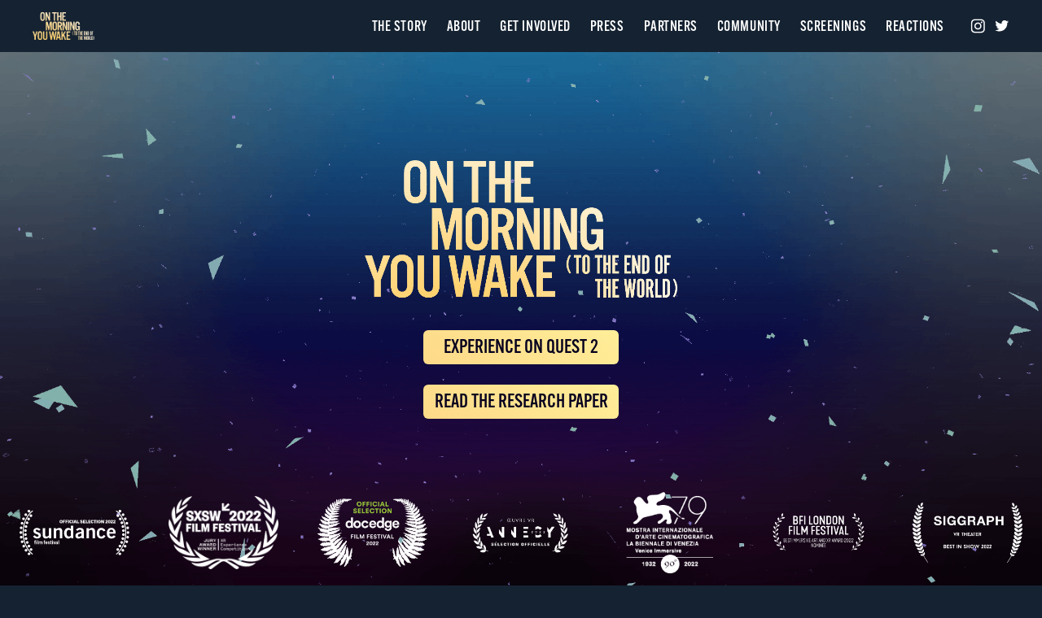

--- FILE ---
content_type: text/html
request_url: https://www.onthemorningyouwake.com/
body_size: 17307
content:
<!DOCTYPE html><!-- Last Published: Thu Aug 10 2023 16:32:30 GMT+0000 (Coordinated Universal Time) --><html data-wf-domain="www.onthemorningyouwake.com" data-wf-page="61acdb4e65bbc2af0af20cad" data-wf-site="61acdb4e65bbc28db3f20cac"><head><meta charset="utf-8"/><title>On the Morning You Wake (to the End of the World)</title><meta content="On the Morning You Wake (to the End of the World) is an immersive virtual reality documentary that follows the 2018 ballistic missile alert in Hawai&#x27;i. For 38 minutes over 1m people were held hostage by the reality of global nuclear threat. Nothing happened, but everything changed." name="description"/><meta content="On the Morning You Wake (to the End of the World)" property="og:title"/><meta content="On the Morning You Wake (to the End of the World) is an immersive virtual reality documentary that follows the 2018 ballistic missile alert in Hawai&#x27;i. For 38 minutes over 1m people were held hostage by the reality of global nuclear threat. Nothing happened, but everything changed." property="og:description"/><meta content="https://cdn.prod.website-files.com/61acdb4e65bbc28db3f20cac/6282ab07b46eff798955054c_Opengraph.png" property="og:image"/><meta content="On the Morning You Wake (to the End of the World)" property="twitter:title"/><meta content="On the Morning You Wake (to the End of the World) is an immersive virtual reality documentary that follows the 2018 ballistic missile alert in Hawai&#x27;i. For 38 minutes over 1m people were held hostage by the reality of global nuclear threat. Nothing happened, but everything changed." property="twitter:description"/><meta content="https://cdn.prod.website-files.com/61acdb4e65bbc28db3f20cac/6282ab07b46eff798955054c_Opengraph.png" property="twitter:image"/><meta property="og:type" content="website"/><meta content="summary_large_image" name="twitter:card"/><meta content="width=device-width, initial-scale=1" name="viewport"/><link href="https://cdn.prod.website-files.com/61acdb4e65bbc28db3f20cac/css/otmyw.webflow.b107aa8a7.css" rel="stylesheet" type="text/css"/><style>@media (min-width:992px) {html.w-mod-js:not(.w-mod-ix) [data-w-id="b3cf53c7-b0e9-99ff-6755-83fbc5326780"] {opacity:0;}html.w-mod-js:not(.w-mod-ix) [data-w-id="88427a5f-5fef-51b7-c461-2b6120b8ec58"] {opacity:0;}}@media (max-width:991px) and (min-width:768px) {html.w-mod-js:not(.w-mod-ix) [data-w-id="9a37c3e7-90cd-fa87-4c65-a1566583caf1"] {-webkit-transform:translate3d(-64px, 0, 0) scale3d(1, 1, 1) rotateX(0) rotateY(0) rotateZ(0) skew(0, 0);-moz-transform:translate3d(-64px, 0, 0) scale3d(1, 1, 1) rotateX(0) rotateY(0) rotateZ(0) skew(0, 0);-ms-transform:translate3d(-64px, 0, 0) scale3d(1, 1, 1) rotateX(0) rotateY(0) rotateZ(0) skew(0, 0);transform:translate3d(-64px, 0, 0) scale3d(1, 1, 1) rotateX(0) rotateY(0) rotateZ(0) skew(0, 0);width:0%;display:block;}html.w-mod-js:not(.w-mod-ix) [data-w-id="3333966b-77ef-72db-b2ec-1c0bb1a1883f"] {display:none;opacity:0;}html.w-mod-js:not(.w-mod-ix) [data-w-id="95b9cb59-e8f4-4578-8d0b-dd1075bae1b1"] {display:none;opacity:0;}html.w-mod-js:not(.w-mod-ix) [data-w-id="2422d11e-3b23-a35d-b131-c3b4a6050390"] {display:none;opacity:0;}html.w-mod-js:not(.w-mod-ix) [data-w-id="575717b1-0cc4-44d5-9d11-8ee8c0b56045"] {display:none;opacity:0;}html.w-mod-js:not(.w-mod-ix) [data-w-id="16be5420-6c97-a8be-1fca-1cd1899ff567"] {display:none;opacity:0;}html.w-mod-js:not(.w-mod-ix) [data-w-id="dcf96237-5f3f-9350-368e-d0be6cdf5133"] {display:none;opacity:0;}html.w-mod-js:not(.w-mod-ix) [data-w-id="015e41b7-c6d3-e028-ff30-5f8412f0e020"] {display:none;opacity:0;}html.w-mod-js:not(.w-mod-ix) [data-w-id="8fb528ef-61dd-1d67-3999-2de3aae00adb"] {display:none;opacity:0;}html.w-mod-js:not(.w-mod-ix) [data-w-id="bcc3096d-b2ba-1979-c88f-9216512e740c"] {display:none;opacity:0;}}@media (max-width:767px) and (min-width:480px) {html.w-mod-js:not(.w-mod-ix) [data-w-id="9a37c3e7-90cd-fa87-4c65-a1566583caf1"] {-webkit-transform:translate3d(-64px, 0, 0) scale3d(1, 1, 1) rotateX(0) rotateY(0) rotateZ(0) skew(0, 0);-moz-transform:translate3d(-64px, 0, 0) scale3d(1, 1, 1) rotateX(0) rotateY(0) rotateZ(0) skew(0, 0);-ms-transform:translate3d(-64px, 0, 0) scale3d(1, 1, 1) rotateX(0) rotateY(0) rotateZ(0) skew(0, 0);transform:translate3d(-64px, 0, 0) scale3d(1, 1, 1) rotateX(0) rotateY(0) rotateZ(0) skew(0, 0);width:0%;display:block;}html.w-mod-js:not(.w-mod-ix) [data-w-id="3333966b-77ef-72db-b2ec-1c0bb1a1883f"] {display:none;opacity:0;}html.w-mod-js:not(.w-mod-ix) [data-w-id="95b9cb59-e8f4-4578-8d0b-dd1075bae1b1"] {display:none;opacity:0;}html.w-mod-js:not(.w-mod-ix) [data-w-id="2422d11e-3b23-a35d-b131-c3b4a6050390"] {display:none;opacity:0;}html.w-mod-js:not(.w-mod-ix) [data-w-id="575717b1-0cc4-44d5-9d11-8ee8c0b56045"] {display:none;opacity:0;}html.w-mod-js:not(.w-mod-ix) [data-w-id="16be5420-6c97-a8be-1fca-1cd1899ff567"] {display:none;opacity:0;}html.w-mod-js:not(.w-mod-ix) [data-w-id="dcf96237-5f3f-9350-368e-d0be6cdf5133"] {display:none;opacity:0;}html.w-mod-js:not(.w-mod-ix) [data-w-id="015e41b7-c6d3-e028-ff30-5f8412f0e020"] {display:none;opacity:0;}html.w-mod-js:not(.w-mod-ix) [data-w-id="8fb528ef-61dd-1d67-3999-2de3aae00adb"] {display:none;opacity:0;}html.w-mod-js:not(.w-mod-ix) [data-w-id="bcc3096d-b2ba-1979-c88f-9216512e740c"] {display:none;opacity:0;}}@media (max-width:479px) {html.w-mod-js:not(.w-mod-ix) [data-w-id="9a37c3e7-90cd-fa87-4c65-a1566583caf1"] {-webkit-transform:translate3d(-64px, 0, 0) scale3d(1, 1, 1) rotateX(0) rotateY(0) rotateZ(0) skew(0, 0);-moz-transform:translate3d(-64px, 0, 0) scale3d(1, 1, 1) rotateX(0) rotateY(0) rotateZ(0) skew(0, 0);-ms-transform:translate3d(-64px, 0, 0) scale3d(1, 1, 1) rotateX(0) rotateY(0) rotateZ(0) skew(0, 0);transform:translate3d(-64px, 0, 0) scale3d(1, 1, 1) rotateX(0) rotateY(0) rotateZ(0) skew(0, 0);width:0%;display:block;}html.w-mod-js:not(.w-mod-ix) [data-w-id="3333966b-77ef-72db-b2ec-1c0bb1a1883f"] {display:none;opacity:0;}html.w-mod-js:not(.w-mod-ix) [data-w-id="95b9cb59-e8f4-4578-8d0b-dd1075bae1b1"] {display:none;opacity:0;}html.w-mod-js:not(.w-mod-ix) [data-w-id="2422d11e-3b23-a35d-b131-c3b4a6050390"] {display:none;opacity:0;}html.w-mod-js:not(.w-mod-ix) [data-w-id="575717b1-0cc4-44d5-9d11-8ee8c0b56045"] {display:none;opacity:0;}html.w-mod-js:not(.w-mod-ix) [data-w-id="16be5420-6c97-a8be-1fca-1cd1899ff567"] {display:none;opacity:0;}html.w-mod-js:not(.w-mod-ix) [data-w-id="dcf96237-5f3f-9350-368e-d0be6cdf5133"] {display:none;opacity:0;}html.w-mod-js:not(.w-mod-ix) [data-w-id="015e41b7-c6d3-e028-ff30-5f8412f0e020"] {display:none;opacity:0;}html.w-mod-js:not(.w-mod-ix) [data-w-id="8fb528ef-61dd-1d67-3999-2de3aae00adb"] {display:none;opacity:0;}html.w-mod-js:not(.w-mod-ix) [data-w-id="bcc3096d-b2ba-1979-c88f-9216512e740c"] {display:none;opacity:0;}}</style><link href="https://fonts.googleapis.com" rel="preconnect"/><link href="https://fonts.gstatic.com" rel="preconnect" crossorigin="anonymous"/><script src="https://ajax.googleapis.com/ajax/libs/webfont/1.6.26/webfont.js" type="text/javascript"></script><script type="text/javascript">WebFont.load({  google: {    families: ["Roboto:300,300italic,regular,italic,700,700italic","Poppins:regular"]  }});</script><script src="https://use.typekit.net/zhm8cvd.js" type="text/javascript"></script><script type="text/javascript">try{Typekit.load();}catch(e){}</script><script type="text/javascript">!function(o,c){var n=c.documentElement,t=" w-mod-";n.className+=t+"js",("ontouchstart"in o||o.DocumentTouch&&c instanceof DocumentTouch)&&(n.className+=t+"touch")}(window,document);</script><link href="https://cdn.prod.website-files.com/61acdb4e65bbc28db3f20cac/6282ab0758f9f4c743d65573_Favicon.png" rel="shortcut icon" type="image/x-icon"/><link href="https://cdn.prod.website-files.com/61acdb4e65bbc28db3f20cac/61afd31650eade949bdf8f0a_OTMYW_Meta_Webclip.png" rel="apple-touch-icon"/><script async="" src="https://www.googletagmanager.com/gtag/js?id=G-15NW1VFXXG"></script><script type="text/javascript">window.dataLayer = window.dataLayer || [];function gtag(){dataLayer.push(arguments);}gtag('js', new Date());gtag('config', 'G-15NW1VFXXG', {'anonymize_ip': false});</script><style>


      .alert, .alert-container {
        pointer-events:none; 
      }


</style><link rel="stylesheet" type="text/css" href="//cdn.jsdelivr.net/npm/slick-carousel@1.8.1/slick/slick.css"/>

<style>

body {
  min-height: 100vh;
  /* mobile viewport bug fix */
  min-height: -webkit-fill-available;
 
}

html{
	height: -webkit-fill-available;
}

.white-social, .black-social{

transition: fill 0.2s  cubic-bezier(.455, .03, .515, .955);
}

.white-social:hover{

fill: #fb7c60;
}

.black-social:hover{

fill: #fff;
}

.slick-slide {

display: -webkit-box;
    display: -webkit-flex;
    display: -ms-flexbox;
    display: flex;
    padding-right: 64px;
    padding-left: 64px;
    -webkit-box-orient: vertical;
    -webkit-box-direction: normal;
    -webkit-flex-direction: column;
    -ms-flex-direction: column;
    flex-direction: column;
    -webkit-box-pack: start;
    -webkit-justify-content: flex-start;
    -ms-flex-pack: start;
    justify-content: flex-start;
    -webkit-box-align: center;
    -webkit-align-items: center;
    -ms-flex-align: center;
    align-items: center;
padding:0px;
}


.press-dot{
width:100%;
height:100%;
background-color: #fff;
}

.slick-dots {
  display: -webkit-box;
    display: -webkit-flex;
    display: -ms-flexbox;
    display: flex;
    -webkit-box-pack: center;
    -webkit-justify-content: center;
    -ms-flex-pack: center;
    justify-content: center;
    -webkit-flex-wrap: wrap;
    -ms-flex-wrap: wrap;
    flex-wrap: wrap;
    -webkit-box-align: center;
    -webkit-align-items: center;
    -ms-flex-align: center;
    align-items: center;
  list-style-type:none;
  margin:0;
  padding:0;

}

.press-dot {
  cursor: pointer;
}

.slick-dots li {
  width:12px;
  height:12px;
  margin: 4px;
  border-radius: 100%;
  opacity: 20%;
  background-color:#fff;
  transition: all 0.4s cubic-bezier(0.1, 0, 0.3, 1);
  cursor:pointer;
}

.slick-dots .slick-active {
background-color:#FDD988;
opacity:100%;
}

.press-slideshow {
    opacity: 0;
    visibility: hidden;
    transition: opacity 1s ease;
    -webkit-transition: opacity 1s ease;
}

.press-slideshow.slick-initialized {
    visibility: visible;
    opacity: 1;    
}

</style></head><body data-w-id="61acdb4e65bbc2011cf20cae" class="body"><div data-w-id="ef05118b-98c5-597b-6ef1-6fb29a38de3d" style="display:none;opacity:1" class="loading"></div><nav class="navigation"><div class="navigation-content-wrapper"><a href="/" id="navLogo" aria-current="page" class="w-inline-block w--current"><img src="https://cdn.prod.website-files.com/61acdb4e65bbc28db3f20cac/6282a96c89ec9d489e09b647_Site__Hero__Logo__gradient.png" loading="lazy" sizes="(max-width: 991px) 76px, (max-width: 1919px) 100vw, 76px" srcset="https://cdn.prod.website-files.com/61acdb4e65bbc28db3f20cac/6282a96c89ec9d489e09b647_Site__Hero__Logo__gradient-p-500.png 500w, https://cdn.prod.website-files.com/61acdb4e65bbc28db3f20cac/6282a96c89ec9d489e09b647_Site__Hero__Logo__gradient-p-800.png 800w, https://cdn.prod.website-files.com/61acdb4e65bbc28db3f20cac/6282a96c89ec9d489e09b647_Site__Hero__Logo__gradient-p-1080.png 1080w, https://cdn.prod.website-files.com/61acdb4e65bbc28db3f20cac/6282a96c89ec9d489e09b647_Site__Hero__Logo__gradient-p-1600.png 1600w, https://cdn.prod.website-files.com/61acdb4e65bbc28db3f20cac/6282a96c89ec9d489e09b647_Site__Hero__Logo__gradient-p-2000.png 2000w, https://cdn.prod.website-files.com/61acdb4e65bbc28db3f20cac/6282a96c89ec9d489e09b647_Site__Hero__Logo__gradient.png 2840w" alt="On The Morning You Wake Logo" class="logo"/></a><div class="desktop-nav-link-container"><a href="#story" class="desktop-nav-link">The Story</a><a href="#about" class="desktop-nav-link">About</a><a href="#get-involved" class="desktop-nav-link">GET INVOLVED</a><a href="#press" class="desktop-nav-link">PRESS</a><a href="#partners" class="desktop-nav-link">Partners</a><a href="/community" class="desktop-nav-link">Community</a><a href="/screenings" class="desktop-nav-link">SCREENINGS</a><a href="/reactions" class="desktop-nav-link">reactions</a><div class="desktop-nav-social-link-container"><a href="https://www.instagram.com/morningyouwake/" target="_blank" class="desktop-nav-social-link-wrapper w-inline-block"><div class="desktop-nav-social-icon w-embed"><svg class="white-social" width="100%" height="100%" viewBox="0 0 13 13" fill="#fff" xmlns="http://www.w3.org/2000/svg">
<title>Instagram</title>
<g clip-path="url(#clip0_16_320)">
<path d="M6.70681 1.4223C8.35738 1.4223 8.55113 1.42966 9.20352 1.45909C9.80685 1.48607 10.133 1.58662 10.3513 1.67246C10.6407 1.78528 10.8467 1.91772 11.0626 2.13354C11.2784 2.34937 11.4133 2.55538 11.5236 2.84479C11.607 3.06306 11.71 3.38925 11.737 3.99258C11.7664 4.64496 11.7738 4.83872 11.7738 6.48929C11.7738 8.13986 11.7664 8.33362 11.737 8.986C11.71 9.58933 11.6095 9.91552 11.5236 10.1338C11.4108 10.4232 11.2784 10.6292 11.0626 10.845C10.8467 11.0609 10.6407 11.1958 10.3513 11.3061C10.133 11.3895 9.80685 11.4925 9.20352 11.5195C8.55113 11.5489 8.35738 11.5563 6.70681 11.5563C5.05624 11.5563 4.86248 11.5489 4.2101 11.5195C3.60677 11.4925 3.28058 11.392 3.0623 11.3061C2.7729 11.1933 2.56689 11.0609 2.35106 10.845C2.13524 10.6292 2.00034 10.4232 1.88998 10.1338C1.80659 9.91552 1.70359 9.58933 1.67661 8.986C1.64718 8.33362 1.63982 8.13986 1.63982 6.48929C1.63982 4.83872 1.64718 4.64496 1.67661 3.99258C1.70359 3.38925 1.80414 3.06306 1.88998 2.84479C2.0028 2.55538 2.13524 2.34937 2.35106 2.13354C2.56689 1.91772 2.7729 1.78283 3.0623 1.67246C3.28058 1.58907 3.60677 1.48607 4.2101 1.45909C4.86248 1.42721 5.05624 1.4223 6.70681 1.4223ZM6.70681 0.308838C5.02926 0.308838 4.81834 0.316196 4.1586 0.345626C3.50131 0.375057 3.05249 0.480517 2.66008 0.632576C2.25296 0.78954 1.9096 1.00291 1.56624 1.34627C1.22288 1.68963 1.01196 2.03544 0.852547 2.44011C0.700488 2.83252 0.595028 3.28134 0.565597 3.94108C0.536166 4.59837 0.528809 4.80929 0.528809 6.48684C0.528809 8.16439 0.536166 8.37531 0.565597 9.03505C0.595028 9.69233 0.700488 10.1412 0.852547 10.536C1.00951 10.9431 1.22288 11.2865 1.56624 11.6299C1.9096 11.9732 2.25541 12.1841 2.66008 12.3436C3.05249 12.4956 3.50131 12.6011 4.16105 12.6305C4.82079 12.6599 5.02926 12.6673 6.70926 12.6673C8.38927 12.6673 8.59773 12.6599 9.25747 12.6305C9.91476 12.6011 10.3636 12.4956 10.7584 12.3436C11.1656 12.1866 11.5089 11.9732 11.8523 11.6299C12.1956 11.2865 12.4066 10.9407 12.566 10.536C12.718 10.1436 12.8235 9.69479 12.8529 9.03505C12.8824 8.37531 12.8897 8.16684 12.8897 6.48684C12.8897 4.80683 12.8824 4.59837 12.8529 3.93863C12.8235 3.28134 12.718 2.83252 12.566 2.43766C12.409 2.03054 12.1956 1.68718 11.8523 1.34382C11.5089 1.00046 11.1631 0.78954 10.7584 0.630123C10.366 0.478065 9.91721 0.372604 9.25747 0.343174C8.59528 0.316196 8.38436 0.308838 6.70681 0.308838Z" />
<path d="M6.70633 3.31274C4.9552 3.31274 3.53271 4.73278 3.53271 6.48636C3.53271 8.23994 4.9552 9.65997 6.70633 9.65997C8.45746 9.65997 9.87994 8.23749 9.87994 6.48636C9.87994 4.73523 8.45746 3.31274 6.70633 3.31274ZM6.70633 8.54651C5.56834 8.54651 4.64618 7.62435 4.64618 6.48636C4.64618 5.34837 5.56834 4.42621 6.70633 4.42621C7.84432 4.42621 8.76648 5.34837 8.76648 6.48636C8.76648 7.62435 7.84432 8.54651 6.70633 8.54651Z"/>
<path d="M10.0053 3.92837C10.4144 3.92837 10.746 3.59676 10.746 3.18769C10.746 2.77863 10.4144 2.44702 10.0053 2.44702C9.59626 2.44702 9.26465 2.77863 9.26465 3.18769C9.26465 3.59676 9.59626 3.92837 10.0053 3.92837Z" />
</g>
<defs>
<clipPath id="clip0_16_320">
<rect width="12.5571" height="12.5571" transform="translate(0.427734 0.208008)"/>
</clipPath>
</defs>
</svg></div></a><a href="https://twitter.com/morningyouwake" target="_blank" class="desktop-nav-social-link-wrapper last w-inline-block"><div class="desktop-nav-social-icon w-embed"><svg class="white-social" width="100%" height="100%" fill="white" viewBox="0 0 16 13" xmlns="http://www.w3.org/2000/svg">
<title>Twitter</title>
<g clip-path="url(#clip0_16_325)">
<path d="M13.6502 3.23139C13.6502 3.37091 13.6502 3.51044 13.6502 3.60345C13.6502 7.64963 10.5797 12.3004 4.99706 12.3004C3.32227 12.3004 1.694 11.8353 0.29834 10.9517C0.53095 10.9982 0.76356 10.9982 1.04269 10.9982C2.43835 10.9982 3.74097 10.5331 4.8575 9.69598C4.20619 9.69598 3.6014 9.46344 3.08966 9.09138C2.57792 8.71931 2.20574 8.16122 2.01965 7.55662C2.48487 7.64963 2.95009 7.64963 3.41531 7.51011C2.71748 7.37059 2.1127 6.99852 1.64748 6.44043C1.18226 5.88234 0.949648 5.23123 0.949648 4.4871V4.44059C1.36835 4.67313 1.83357 4.81266 2.34531 4.81266C1.64748 4.39409 1.18226 3.74298 0.99617 2.99885C0.810082 2.25473 0.949648 1.41759 1.32182 0.766475C2.06618 1.69663 3.04314 2.48726 4.11314 3.04536C5.18315 3.60345 6.39272 3.92901 7.6023 3.97552C7.46273 3.32441 7.50925 2.62679 7.78838 2.02219C8.06752 1.41759 8.53274 0.905999 9.13752 0.580444C9.74231 0.254889 10.3936 0.161874 11.0914 0.254889C11.7893 0.347905 12.3475 0.67346 12.8128 1.18505C13.5106 1.04552 14.1619 0.812983 14.7667 0.440921C14.5341 1.13854 14.0689 1.74314 13.4175 2.1152C14.0223 2.02219 14.6271 1.88266 15.1854 1.65012C14.7667 2.25473 14.2549 2.76631 13.6502 3.23139Z" />
</g>
<defs>
<clipPath id="clip0_16_325">
<rect width="14.887" height="12.5571" transform="translate(0.29834 0.20752)"/>
</clipPath>
</defs>
</svg></div></a></div></div><div class="mobile-nav-toggle"><div id="hamburger" data-w-id="be5980c2-5c6e-8454-2208-9f36359743a6" data-is-ix2-target="1" class="lottie-animation open" data-animation-type="lottie" data-src="https://cdn.prod.website-files.com/61acdb4e65bbc28db3f20cac/61acfcf0cf0725ef075e0bb6_hamburger.json" data-loop="0" data-direction="1" data-autoplay="0" data-renderer="svg" data-default-duration="1.5" data-duration="0" data-ix2-initial-state="30"></div></div></div><div class="navigation-desktop-background"></div><div data-w-id="9a37c3e7-90cd-fa87-4c65-a1566583caf1" class="mobile-nav-link-container"><a href="#story" data-w-id="3333966b-77ef-72db-b2ec-1c0bb1a1883f" class="mobile-nav-link">The Story</a><a href="#about" data-w-id="95b9cb59-e8f4-4578-8d0b-dd1075bae1b1" class="mobile-nav-link">About</a><a href="#get-involved" data-w-id="2422d11e-3b23-a35d-b131-c3b4a6050390" class="mobile-nav-link">GET INVOLVED</a><a href="#press" data-w-id="575717b1-0cc4-44d5-9d11-8ee8c0b56045" class="mobile-nav-link">PRESS</a><a href="#partners" data-w-id="16be5420-6c97-a8be-1fca-1cd1899ff567" class="mobile-nav-link">Partners</a><a href="#" data-w-id="dcf96237-5f3f-9350-368e-d0be6cdf5133" class="mobile-nav-link">Community</a><a href="/screenings" data-w-id="015e41b7-c6d3-e028-ff30-5f8412f0e020" class="mobile-nav-link">Screenings</a><a href="/reactions" data-w-id="8fb528ef-61dd-1d67-3999-2de3aae00adb" class="mobile-nav-link">Reactions</a><div data-w-id="bcc3096d-b2ba-1979-c88f-9216512e740c" class="mobile-nav-social-link-container"><a href="https://www.instagram.com/morningyouwake/" target="_blank" class="mobile-nav-social-link-wrapper w-inline-block"><img src="https://cdn.prod.website-files.com/61acdb4e65bbc28db3f20cac/61ad493f5ad22b6f201da93c_Instagram_Black.svg" loading="lazy" alt="Instagram icon" class="mobile-nav-social-icon"/></a><a href="https://twitter.com/morningyouwake" target="_blank" class="mobile-nav-social-link-wrapper w-inline-block"><img src="https://cdn.prod.website-files.com/61acdb4e65bbc28db3f20cac/61ad4946b8be124cc30a0356_Twitter_Black.svg" loading="lazy" alt="Twitter Icon" class="mobile-nav-social-icon"/></a></div></div></nav><header id="hero" data-w-id="1ca5d027-cc47-c401-48fb-1278e5de023b" style="opacity:0" class="hero"><div class="hero-background-container"><img class="main-title" src="https://cdn.prod.website-files.com/61acdb4e65bbc28db3f20cac/6282a96c89ec9d489e09b647_Site__Hero__Logo__gradient.png" alt="Main title logo for On The Morning You Wake. White condensed typeface using all capital letters" style="opacity:0;-webkit-transform:translate3d(0, 30px, 0) scale3d(1, 1, 1) rotateX(0) rotateY(0) rotateZ(0) skew(0, 0);-moz-transform:translate3d(0, 30px, 0) scale3d(1, 1, 1) rotateX(0) rotateY(0) rotateZ(0) skew(0, 0);-ms-transform:translate3d(0, 30px, 0) scale3d(1, 1, 1) rotateX(0) rotateY(0) rotateZ(0) skew(0, 0);transform:translate3d(0, 30px, 0) scale3d(1, 1, 1) rotateX(0) rotateY(0) rotateZ(0) skew(0, 0)" sizes="(max-width: 479px) 100vw, (max-width: 767px) 85vw, (max-width: 1919px) 60vw, 800px" data-w-id="a003a2a8-36b0-f05d-a59d-b10f84e8de88" id="maintitle" loading="lazy" srcset="https://cdn.prod.website-files.com/61acdb4e65bbc28db3f20cac/6282a96c89ec9d489e09b647_Site__Hero__Logo__gradient-p-500.png 500w, https://cdn.prod.website-files.com/61acdb4e65bbc28db3f20cac/6282a96c89ec9d489e09b647_Site__Hero__Logo__gradient-p-800.png 800w, https://cdn.prod.website-files.com/61acdb4e65bbc28db3f20cac/6282a96c89ec9d489e09b647_Site__Hero__Logo__gradient-p-1080.png 1080w, https://cdn.prod.website-files.com/61acdb4e65bbc28db3f20cac/6282a96c89ec9d489e09b647_Site__Hero__Logo__gradient-p-1600.png 1600w, https://cdn.prod.website-files.com/61acdb4e65bbc28db3f20cac/6282a96c89ec9d489e09b647_Site__Hero__Logo__gradient-p-2000.png 2000w, https://cdn.prod.website-files.com/61acdb4e65bbc28db3f20cac/6282a96c89ec9d489e09b647_Site__Hero__Logo__gradient.png 2840w"/><a href="https://www.oculus.com/experiences/quest/5334662579895130?ranking_trace=112051084739911_5334662579895130_SKYLINEWEB_0ea8b1f6-09a8-4dc5-b4d8-c2c969ec124c" target="_blank" class="button hero-button w-inline-block"><div>experience on quest 2</div></a><a href="https://www.gamesforchange.org/wp-content/uploads/2023/04/Deepening-Engagement-and-Learning-Impact-through-Virtual-Reality-Activations.pdf" target="_blank" class="button hero-button tsq w-inline-block"><div>Read the research paper</div></a><div class="large-particle"></div><div class="small-particle"></div></div></header><div data-w-id="05b91344-9e06-f3f0-390c-2006e714524c" style="opacity:0" class="laurel"><div id="w-node-_47e98066-12a8-7f92-3dc0-8c4f1b106d11-0af20cad" class="laurel-wrapper"><img src="https://cdn.prod.website-files.com/61acdb4e65bbc28db3f20cac/61aed9e9f94bfad076fd483b_frame-laurel.svg" loading="lazy" alt="Laurel representing the an official selection for the 2022 Sundance Film Festival" class="laurel-image"/></div><div id="w-node-_0c145647-ce25-7810-e4ac-5587181c87e2-0af20cad" class="laurel-wrapper"><img src="https://cdn.prod.website-files.com/61acdb4e65bbc28db3f20cac/623b7e144270476ed64bb102_SXSW22_JuryWinner_XRExperienceComp_web_white.png" loading="lazy" alt="Laurel representing the an official selection for the 2022 Sundance Film Festival" class="laurel-image"/></div><div class="laurel-wrapper"><img src="https://cdn.prod.website-files.com/61acdb4e65bbc28db3f20cac/63040a68525dade10c18db43_DocEdge_OS_White_Transparent_RGB2022.png" loading="lazy" sizes="(max-width: 479px) 100vw, (max-width: 767px) 8vw, (max-width: 991px) 9vw, (max-width: 1919px) 12vw, 200px" srcset="https://cdn.prod.website-files.com/61acdb4e65bbc28db3f20cac/63040a68525dade10c18db43_DocEdge_OS_White_Transparent_RGB2022-p-500.png 500w, https://cdn.prod.website-files.com/61acdb4e65bbc28db3f20cac/63040a68525dade10c18db43_DocEdge_OS_White_Transparent_RGB2022-p-800.png 800w, https://cdn.prod.website-files.com/61acdb4e65bbc28db3f20cac/63040a68525dade10c18db43_DocEdge_OS_White_Transparent_RGB2022-p-1080.png 1080w, https://cdn.prod.website-files.com/61acdb4e65bbc28db3f20cac/63040a68525dade10c18db43_DocEdge_OS_White_Transparent_RGB2022-p-1600.png 1600w, https://cdn.prod.website-files.com/61acdb4e65bbc28db3f20cac/63040a68525dade10c18db43_DocEdge_OS_White_Transparent_RGB2022-p-2000.png 2000w, https://cdn.prod.website-files.com/61acdb4e65bbc28db3f20cac/63040a68525dade10c18db43_DocEdge_OS_White_Transparent_RGB2022-p-2600.png 2600w, https://cdn.prod.website-files.com/61acdb4e65bbc28db3f20cac/63040a68525dade10c18db43_DocEdge_OS_White_Transparent_RGB2022-p-3200.png 3200w" alt="Laurel representing the an official selection for the 2022 Sundance Film Festival" class="laurel-image"/></div><div id="w-node-_453881e1-d3e1-8320-a13c-1e557c34f32a-0af20cad" class="laurel-wrapper"><img src="https://cdn.prod.website-files.com/61acdb4e65bbc28db3f20cac/63040c3b0806152f6da89cb7_macaron_so_vr_blanc.png" loading="lazy" alt="Laurel representing the an official selection for the 2022 Sundance Film Festival" class="laurel-image"/></div><div id="w-node-fec8b7c4-c27d-6a9a-6c7c-ba04b52cda4b-0af20cad" class="laurel-wrapper"><img src="https://cdn.prod.website-files.com/61acdb4e65bbc28db3f20cac/6304d84958976cec53faced9_Asset%201.png" loading="lazy" alt="Laurel representing the an official selection for the 2022 Sundance Film Festival" class="laurel-image"/></div><div class="laurel-wrapper"><img src="https://cdn.prod.website-files.com/61acdb4e65bbc28db3f20cac/6318c83654dc17d8424e8a1d_LFF%202022%20LAURELS_IMMERSIVE%20ART%20NOM_NEG.png" loading="lazy" sizes="(max-width: 479px) 100vw, (max-width: 767px) 8vw, (max-width: 991px) 9vw, (max-width: 1919px) 12vw, 200px" srcset="https://cdn.prod.website-files.com/61acdb4e65bbc28db3f20cac/6318c83654dc17d8424e8a1d_LFF%202022%20LAURELS_IMMERSIVE%20ART%20NOM_NEG-p-500.png 500w, https://cdn.prod.website-files.com/61acdb4e65bbc28db3f20cac/6318c83654dc17d8424e8a1d_LFF%202022%20LAURELS_IMMERSIVE%20ART%20NOM_NEG-p-800.png 800w, https://cdn.prod.website-files.com/61acdb4e65bbc28db3f20cac/6318c83654dc17d8424e8a1d_LFF%202022%20LAURELS_IMMERSIVE%20ART%20NOM_NEG-p-1080.png 1080w, https://cdn.prod.website-files.com/61acdb4e65bbc28db3f20cac/6318c83654dc17d8424e8a1d_LFF%202022%20LAURELS_IMMERSIVE%20ART%20NOM_NEG-p-1600.png 1600w, https://cdn.prod.website-files.com/61acdb4e65bbc28db3f20cac/6318c83654dc17d8424e8a1d_LFF%202022%20LAURELS_IMMERSIVE%20ART%20NOM_NEG-p-2000.png 2000w, https://cdn.prod.website-files.com/61acdb4e65bbc28db3f20cac/6318c83654dc17d8424e8a1d_LFF%202022%20LAURELS_IMMERSIVE%20ART%20NOM_NEG-p-2600.png 2600w, https://cdn.prod.website-files.com/61acdb4e65bbc28db3f20cac/6318c83654dc17d8424e8a1d_LFF%202022%20LAURELS_IMMERSIVE%20ART%20NOM_NEG.png 2835w" alt="Laurel representing the an official selection for the 2022 Sundance Film Festival" class="laurel-image"/></div><div class="laurel-wrapper"><img src="https://cdn.prod.website-files.com/61acdb4e65bbc28db3f20cac/641a12563c53a687105971c6_VRTSiggraphLaurelsBIS.png" loading="lazy" sizes="(max-width: 479px) 100vw, (max-width: 767px) 8vw, (max-width: 991px) 9vw, (max-width: 1919px) 12vw, 200px" srcset="https://cdn.prod.website-files.com/61acdb4e65bbc28db3f20cac/641a12563c53a687105971c6_VRTSiggraphLaurelsBIS-p-500.png 500w, https://cdn.prod.website-files.com/61acdb4e65bbc28db3f20cac/641a12563c53a687105971c6_VRTSiggraphLaurelsBIS-p-800.png 800w, https://cdn.prod.website-files.com/61acdb4e65bbc28db3f20cac/641a12563c53a687105971c6_VRTSiggraphLaurelsBIS-p-1080.png 1080w, https://cdn.prod.website-files.com/61acdb4e65bbc28db3f20cac/641a12563c53a687105971c6_VRTSiggraphLaurelsBIS.png 1729w" alt="Laurel representing the an official selection for the 2022 Sundance Film Festival" class="laurel-image"/></div></div><main id="main" data-w-id="763b4266-7ebb-defe-e3a8-38bab1319d26" style="opacity:0" class="main"><section id="story" class="story"><div data-w-id="421b4c63-9d06-657d-dba2-ef131cde9b9f" class="alerts"><div class="alert-camera"><div class="story-container"><div class="alert-copy-wrapper"><h2 data-w-id="e2c862e3-df66-2a01-2efa-32a825d3bdbf" style="opacity:0" class="heading-2">The Story</h2><p data-w-id="eec40302-22db-11c9-9a2b-812467a040f4" style="opacity:0" class="alert-paragraph desktop">On January 13th, 2018 at 8:08 am, an alert was issued to the 1.4 million citizens of Hawai&#x27;i, <br/>‍<span class="missle-copy">BALLISTIC MISSILE THREAT INBOUND TO HAWAII. <br/>SEEK IMMEDIATE SHELTER. THIS IS NOT A DRILL.</span></p><p data-w-id="ac70984d-b9eb-0179-2ab4-53e189d3854b" style="opacity:0" class="alert-paragraph mobile">On January 13th, 2018 at 8:08 am, an alert was issued to the 1.4 million citizens of Hawai&#x27;i, <br/>‍<span class="missle-copy">BALLISTIC MISSILE THREAT INBOUND TO HAWAII. SEEK IMMEDIATE SHELTER. THIS IS NOT A DRILL.</span></p></div></div><div class="alert-container"><div class="alert _01"></div><div class="alert _02"></div><div class="alert _03"></div><div class="alert _04"></div><div class="alert _05"></div><div class="alert _06"></div><div class="alert _07"></div><div class="alert _08"></div><div class="alert _09"></div><div class="alert _10"></div><div class="alert _11"></div><div class="alert _12"></div><div class="alert _13"></div><div class="alert _14"></div><div class="alert _15"></div><div class="alert _16"></div><div class="alert _17"></div></div></div></div><div class="texts"><div class="resource-container"><p class="centered-copy">As panic took hold of the Hawaiian population, (as well as their friends and relatives across the globe), people came to understand the real, growing and urgent nature of today’s nuclear threat.</p><div data-w-id="45992849-082e-061b-a16c-957f27a8e71f" class="text-container"><img class="text-image" src="https://cdn.prod.website-files.com/61acdb4e65bbc28db3f20cac/61b24b55f730d7319f579f15_sms_02.png" alt="a screenshot of a text conversation between Hawaii residents. It reads &quot;Why isn&#x27;t there anything on the news or a siren.&quot; &quot;Siren was heard in Manoa.&quot; &quot;There was a flash on tv then that was it.&quot;" style="opacity:0" sizes="(max-width: 479px) 100vw, (max-width: 767px) 67vw, (max-width: 991px) 63vw, (max-width: 1919px) 25vw, 409.5234375px" data-w-id="0b6b28a2-b1e1-70df-4f01-183cc85e26ec" loading="lazy" srcset="https://cdn.prod.website-files.com/61acdb4e65bbc28db3f20cac/61b24b55f730d7319f579f15_sms_02-p-500.png 500w, https://cdn.prod.website-files.com/61acdb4e65bbc28db3f20cac/61b24b55f730d7319f579f15_sms_02.png 557w"/><img src="https://cdn.prod.website-files.com/61acdb4e65bbc28db3f20cac/61aee0904baffb7f38d0ee11_sms_01.png" loading="lazy" style="opacity:0" data-w-id="3cbc2a18-d9a1-bac8-0bf7-d13853da060f" alt="a screenshot of a text conversation between Hawaii residents. It reads &quot;I have no clue what we&#x27;re supposed to do.&quot; &quot;It&#x27;s on the news now.&quot; &quot;What is it saying. Driving to my moms. It&#x27;s not on the radio.&quot; &quot;Stay indoors. Away from window.&quot;" class="text-image"/><img class="text-image" src="https://cdn.prod.website-files.com/61acdb4e65bbc28db3f20cac/61aee0991e80265a15df0bda_Group%20243.png" alt="A screenshot of a text message saying &quot;My dad said at kualoa they&#x27;re putting everyone in the bunker.&quot;" style="opacity:0" sizes="(max-width: 479px) 100vw, (max-width: 767px) 67vw, (max-width: 991px) 63vw, (max-width: 1919px) 25vw, 409.5234375px" data-w-id="401a8659-e4c0-e316-70d3-49f962861044" loading="lazy" srcset="https://cdn.prod.website-files.com/61acdb4e65bbc28db3f20cac/61aee0991e80265a15df0bda_Group%20243-p-500.png 500w, https://cdn.prod.website-files.com/61acdb4e65bbc28db3f20cac/61aee0991e80265a15df0bda_Group%20243.png 561w"/></div><p class="centered-copy">As Kauai resident Cynthia Lazaroff would later say, “The alert was false, but the nuclear threat is real...[it] is not a scenario, not a video game...we experienced it personally, felt the terror.”</p><p class="centered-copy">Although nothing happened that day, everything changed.</p></div></div></section><div id="about" class="about"><section data-w-id="5630c9a5-f30e-ce1c-6ba3-ae011fcf6794" class="about-split"><div class="split-camera"><div class="split-container split-container-a"><div class="split-info-container"><h2 data-w-id="9da95b38-916d-e5c0-2acb-8fa17b8a419f">About</h2><p data-w-id="5c0d8b6a-9c5a-697f-c478-6ed9c664245b"><em>On the Morning You Wake</em><strong><em> </em></strong>uses innovative documentary storytelling and virtual production techniques to viscerally recreate the lived experiences of people who, for 38 minutes, had to react and make impossible decisions in the face of nuclear violence.</p><a href="#" data-w-id="c2387423-f96a-b2dd-1329-9bb5079a65dc" style="opacity:0" class="button hero-button w-inline-block w-lightbox"><div>Watch trailer</div><script type="application/json" class="w-json">{
  "items": [
    {
      "url": "https://youtube.com/watch?v=XSbDDbcYtQk",
      "originalUrl": "https://youtube.com/watch?v=XSbDDbcYtQk",
      "width": 940,
      "height": 528,
      "thumbnailUrl": "https://i.ytimg.com/vi/XSbDDbcYtQk/hqdefault.jpg",
      "html": "<iframe class=\"embedly-embed\" src=\"//cdn.embedly.com/widgets/media.html?src=https%3A%2F%2Fwww.youtube.com%2Fembed%2FXSbDDbcYtQk%3Ffeature%3Doembed&display_name=YouTube&url=https%3A%2F%2Fwww.youtube.com%2Fwatch%3Fv%3DXSbDDbcYtQk&image=https%3A%2F%2Fi.ytimg.com%2Fvi%2FXSbDDbcYtQk%2Fhqdefault.jpg&key=96f1f04c5f4143bcb0f2e68c87d65feb&type=text%2Fhtml&schema=youtube\" width=\"940\" height=\"528\" scrolling=\"no\" title=\"YouTube embed\" frameborder=\"0\" allow=\"autoplay; fullscreen\" allowfullscreen=\"true\"></iframe>",
      "type": "video"
    }
  ],
  "group": ""
}</script></a></div><div class="split-image-container"><div class="split-image-wrapper"><div aria-label="Two people stand next to each other on the balcony of a house looking at a particle representation of the Hawaiian landscape" role="img" data-w-id="b3cf53c7-b0e9-99ff-6755-83fbc5326780" class="split-image image-a"></div></div></div></div><div class="split-container split-container-b"><div class="split-info-container"><p data-w-id="abd25c96-9e6e-0f3c-c19c-bab81af88afb">Enter a multi-layered story world crafted by <a href="https://archersmark.co.uk/" target="_blank" class="inline-link">Archer’s Mark</a> and <a href="https://atlasv.io/" target="_blank" class="inline-link nowrap">Atlas V</a>, creators of <a href="http://www.notesonblindness.co.uk/vr/" target="_blank" class="inline-link"><em>Notes on Blindness: Into Darkness. <br/><br/></em></a>Experience a visual language inspired by the structure of atomic science, listen to haunting first hand audio testimonies, the spoken words of acclaimed poet <a href="https://jamaicaosorio.wordpress.com/" class="inline-link">Dr. Jamaica Heolimeleikalani Osorio</a>, and an extraordinary immersive score from <a href="https://open.spotify.com/artist/543jOiqi5zLNZIOv7rA6rg" class="inline-link">Bobby Krlic (The Haxan Cloak).</a></p></div><div class="split-image-container"><div class="split-image-wrapper"><div aria-label="A person carrying a young child on their back with a child to the right of them running toward shelter" role="img" data-w-id="88427a5f-5fef-51b7-c461-2b6120b8ec58" class="split-image image-b"></div></div></div></div></div><div class="split-triggers"><div data-w-id="cd9c1070-fe7f-fce3-94c0-61cbf65abf14" class="split-trigger trigger-a"></div><div data-w-id="58551245-d04e-3dd5-999d-0e5bdeedbea6" class="split-trigger trigger-b"></div></div></section><section data-w-id="971b78aa-28c9-7d4b-5d4f-fadcd8712162" class="about-horizontal"><div class="horizontal-camera"><div class="horizontal-container"><div class="horizontal-info-container"><p class="about-paragraph">For most, nuclear threat is unimaginable—out of sight, and out of our control. It feels distant compared to threats that dominate our collective consciousness from systemic racism to climate change, healthcare to global pandemic.<br/>‍<br/><em>On the Morning You Wake</em> makes that threat proximate and uses the first-hand experience of citizens in Hawaii to make clear the fundamental injustice of a world held hostage by nuclear weapons.</p></div><div class="horizontal-image-container"><div class="horizontal-image-wrapper"><img src="https://cdn.prod.website-files.com/61acdb4e65bbc28db3f20cac/61b1336455a2039a67a72123_03-On-the-Morning-You-Wake-Virtual-Reality-Website-Image%20copy-min.png" loading="lazy" sizes="(max-width: 479px) 100vw, (max-width: 767px) 90vw, (max-width: 991px) 89vw, 100vw" srcset="https://cdn.prod.website-files.com/61acdb4e65bbc28db3f20cac/61b1336455a2039a67a72123_03-On-the-Morning-You-Wake-Virtual-Reality-Website-Image%20copy-min-p-500.png 500w, https://cdn.prod.website-files.com/61acdb4e65bbc28db3f20cac/61b1336455a2039a67a72123_03-On-the-Morning-You-Wake-Virtual-Reality-Website-Image%20copy-min-p-800.png 800w, https://cdn.prod.website-files.com/61acdb4e65bbc28db3f20cac/61b1336455a2039a67a72123_03-On-the-Morning-You-Wake-Virtual-Reality-Website-Image%20copy-min-p-1080.png 1080w, https://cdn.prod.website-files.com/61acdb4e65bbc28db3f20cac/61b1336455a2039a67a72123_03-On-the-Morning-You-Wake-Virtual-Reality-Website-Image%20copy-min-p-1600.png 1600w, https://cdn.prod.website-files.com/61acdb4e65bbc28db3f20cac/61b1336455a2039a67a72123_03-On-the-Morning-You-Wake-Virtual-Reality-Website-Image%20copy-min-p-2000.png 2000w, https://cdn.prod.website-files.com/61acdb4e65bbc28db3f20cac/61b1336455a2039a67a72123_03-On-the-Morning-You-Wake-Virtual-Reality-Website-Image%20copy-min.png 2880w" alt="A person sits at a virtual table with books in front of them, looking at a particle representation of Hawai’i with a particle explosion representing a nuclear attack " class="horizontal-image"/></div><div class="horizontal-image-wrapper"><img src="https://cdn.prod.website-files.com/61acdb4e65bbc28db3f20cac/61b1331f55a91d1f7b1f0c2b_01-On-the-Morning-You-Wake-Virtual-Reality-Website-Image-g%20copy-min.png" loading="lazy" sizes="(max-width: 479px) 100vw, (max-width: 767px) 90vw, (max-width: 991px) 89vw, 100vw" srcset="https://cdn.prod.website-files.com/61acdb4e65bbc28db3f20cac/61b1331f55a91d1f7b1f0c2b_01-On-the-Morning-You-Wake-Virtual-Reality-Website-Image-g%20copy-min-p-500.png 500w, https://cdn.prod.website-files.com/61acdb4e65bbc28db3f20cac/61b1331f55a91d1f7b1f0c2b_01-On-the-Morning-You-Wake-Virtual-Reality-Website-Image-g%20copy-min-p-800.png 800w, https://cdn.prod.website-files.com/61acdb4e65bbc28db3f20cac/61b1331f55a91d1f7b1f0c2b_01-On-the-Morning-You-Wake-Virtual-Reality-Website-Image-g%20copy-min-p-1080.png 1080w, https://cdn.prod.website-files.com/61acdb4e65bbc28db3f20cac/61b1331f55a91d1f7b1f0c2b_01-On-the-Morning-You-Wake-Virtual-Reality-Website-Image-g%20copy-min-p-1600.png 1600w, https://cdn.prod.website-files.com/61acdb4e65bbc28db3f20cac/61b1331f55a91d1f7b1f0c2b_01-On-the-Morning-You-Wake-Virtual-Reality-Website-Image-g%20copy-min-p-2000.png 2000w, https://cdn.prod.website-files.com/61acdb4e65bbc28db3f20cac/61b1331f55a91d1f7b1f0c2b_01-On-the-Morning-You-Wake-Virtual-Reality-Website-Image-g%20copy-min-p-2600.png 2600w, https://cdn.prod.website-files.com/61acdb4e65bbc28db3f20cac/61b1331f55a91d1f7b1f0c2b_01-On-the-Morning-You-Wake-Virtual-Reality-Website-Image-g%20copy-min.png 2880w" alt="An abstract particle and textured landscape that represents a street with buildings and cars" class="horizontal-image"/></div><div class="horizontal-image-wrapper"><img src="https://cdn.prod.website-files.com/61acdb4e65bbc28db3f20cac/61b21727ccfc07ad174203ca_02-On-the-Morning-You-Wake-Virtual-Reality-Website-Image-g%20copy-min.png" loading="lazy" sizes="(max-width: 479px) 100vw, (max-width: 767px) 90vw, (max-width: 991px) 89vw, 100vw" srcset="https://cdn.prod.website-files.com/61acdb4e65bbc28db3f20cac/61b21727ccfc07ad174203ca_02-On-the-Morning-You-Wake-Virtual-Reality-Website-Image-g%20copy-min-p-500.png 500w, https://cdn.prod.website-files.com/61acdb4e65bbc28db3f20cac/61b21727ccfc07ad174203ca_02-On-the-Morning-You-Wake-Virtual-Reality-Website-Image-g%20copy-min-p-800.png 800w, https://cdn.prod.website-files.com/61acdb4e65bbc28db3f20cac/61b21727ccfc07ad174203ca_02-On-the-Morning-You-Wake-Virtual-Reality-Website-Image-g%20copy-min-p-1080.png 1080w, https://cdn.prod.website-files.com/61acdb4e65bbc28db3f20cac/61b21727ccfc07ad174203ca_02-On-the-Morning-You-Wake-Virtual-Reality-Website-Image-g%20copy-min-p-1600.png 1600w, https://cdn.prod.website-files.com/61acdb4e65bbc28db3f20cac/61b21727ccfc07ad174203ca_02-On-the-Morning-You-Wake-Virtual-Reality-Website-Image-g%20copy-min-p-2000.png 2000w, https://cdn.prod.website-files.com/61acdb4e65bbc28db3f20cac/61b21727ccfc07ad174203ca_02-On-the-Morning-You-Wake-Virtual-Reality-Website-Image-g%20copy-min.png 2880w" alt="A person rowing out to sea on a yellow, orange kayak, a small beach with palm tree is in the background" class="horizontal-image"/></div><div class="horizontal-image-wrapper"><img src="https://cdn.prod.website-files.com/61acdb4e65bbc28db3f20cac/61b13398d04f82a923c3b406_04-On-the-Morning-You-Wake-Virtual-Reality-Website-Image-g%20copy-min.png" loading="lazy" sizes="(max-width: 479px) 100vw, (max-width: 767px) 90vw, (max-width: 991px) 89vw, 100vw" srcset="https://cdn.prod.website-files.com/61acdb4e65bbc28db3f20cac/61b13398d04f82a923c3b406_04-On-the-Morning-You-Wake-Virtual-Reality-Website-Image-g%20copy-min-p-500.png 500w, https://cdn.prod.website-files.com/61acdb4e65bbc28db3f20cac/61b13398d04f82a923c3b406_04-On-the-Morning-You-Wake-Virtual-Reality-Website-Image-g%20copy-min-p-800.png 800w, https://cdn.prod.website-files.com/61acdb4e65bbc28db3f20cac/61b13398d04f82a923c3b406_04-On-the-Morning-You-Wake-Virtual-Reality-Website-Image-g%20copy-min-p-1080.png 1080w, https://cdn.prod.website-files.com/61acdb4e65bbc28db3f20cac/61b13398d04f82a923c3b406_04-On-the-Morning-You-Wake-Virtual-Reality-Website-Image-g%20copy-min-p-1600.png 1600w, https://cdn.prod.website-files.com/61acdb4e65bbc28db3f20cac/61b13398d04f82a923c3b406_04-On-the-Morning-You-Wake-Virtual-Reality-Website-Image-g%20copy-min-p-2000.png 2000w, https://cdn.prod.website-files.com/61acdb4e65bbc28db3f20cac/61b13398d04f82a923c3b406_04-On-the-Morning-You-Wake-Virtual-Reality-Website-Image-g%20copy-min.png 2880w" alt="A child running away from a building " class="horizontal-image"/></div><div class="horizontal-image-wrapper"><img src="https://cdn.prod.website-files.com/61acdb4e65bbc28db3f20cac/61b133a33df10af57b7733c9_05-On-the-Morning-You-Wake-Virtual-Reality-Website-Image-g%20copy-min.png" loading="lazy" sizes="(max-width: 479px) 100vw, (max-width: 767px) 90vw, (max-width: 991px) 89vw, 100vw" srcset="https://cdn.prod.website-files.com/61acdb4e65bbc28db3f20cac/61b133a33df10af57b7733c9_05-On-the-Morning-You-Wake-Virtual-Reality-Website-Image-g%20copy-min-p-500.png 500w, https://cdn.prod.website-files.com/61acdb4e65bbc28db3f20cac/61b133a33df10af57b7733c9_05-On-the-Morning-You-Wake-Virtual-Reality-Website-Image-g%20copy-min-p-800.png 800w, https://cdn.prod.website-files.com/61acdb4e65bbc28db3f20cac/61b133a33df10af57b7733c9_05-On-the-Morning-You-Wake-Virtual-Reality-Website-Image-g%20copy-min-p-1080.png 1080w, https://cdn.prod.website-files.com/61acdb4e65bbc28db3f20cac/61b133a33df10af57b7733c9_05-On-the-Morning-You-Wake-Virtual-Reality-Website-Image-g%20copy-min-p-1600.png 1600w, https://cdn.prod.website-files.com/61acdb4e65bbc28db3f20cac/61b133a33df10af57b7733c9_05-On-the-Morning-You-Wake-Virtual-Reality-Website-Image-g%20copy-min.png 1988w" alt="A digital recreation of a Hawaiian beach bathed in a sunrise. The beach is covered with palm trees and rocks in the distance are mountains. In the foreground are three kayaks scattered in the sand" class="horizontal-image"/></div></div></div></div></section></div><section id="get-involved" class="impact"><div class="impact-info-container"><h2 class="heading-3">Get Involved</h2><p class="impact-copy">Help end the threat we face from nuclear weapons<br/></p><p class="impact-copy-header"><strong>I Acknowledge </strong><em></em><br/></p><ul role="list" class="impact-list"><li class="impact-list-item"><p class="impact-list-copy">The production, storage and testing of nuclear weapons is causing people and the planet harm today<br/></p></li><li><p class="impact-list-copy">The existence of nuclear weapons is unjust<br/></p></li><li><p class="impact-list-copy">Communities worldwide are being held hostage by nuclear weapons<br/></p></li></ul><p class="impact-copy-header"><strong>I Recognize</strong><br/></p><ul role="list" class="impact-list"><li class="impact-list-item"><p class="impact-list-copy">I have the power to create change<br/></p></li><li><p class="impact-list-copy">I can ban the presence of nuclear weapons in my neighborhood<br/></p></li><li><p class="impact-list-copy">I don’t have to do this on my own<br/></p></li></ul><p class="impact-copy-header"><strong>I&#x27;m Ready To</strong><em></em><br/></p><ul role="list" class="impact-list"><li class="impact-list-item"><p class="impact-list-copy">Learn more about the violence and oppression caused by nuclear weapons<br/></p></li><li><p class="impact-list-copy">Join others dedicated to banning nuclear weapons <br/></p></li><li><p class="impact-list-copy">Support organizations working to eliminate the threat we face from nuclear weapons<br/></p></li></ul><p class="impact-copy"><em>Together we have the power to reframe the threat from nuclear weapons as an urgent social justice issue, relevant to the fight against systemic oppression around the world.</em><br/></p><a href="/resources" class="button impact-button w-inline-block"><div class="text-block">RESOURCES AND ORGANIZATIONS</div></a></div></section><div id="press" class="press"><div class="press-container"><h2 class="centered">PRESS</h2><div class="press-slideshow-wrapper"><div class="press-slideshow"><div class="press-slide"><div class="press-content"><p class="press-quote">&quot;On the Morning You Wake does a phenomenal job of placing viewers into the shoes of the Hawaiian people&quot;</p><div class="press-divider"></div><p class="press-attribution">Kathryn Yu, No Proscenium</p><a href="https://t.co/q8uoBm9Pf1" target="_blank" class="press-link">Read More</a></div></div><div class="press-slide"><div class="press-content"><p class="press-quote">“So, let&#x27;s start with this: the piece itself is beautiful. It is an emotional, poetic and evocative journey into what it means to wake up one day, with the sun rising &quot;beautiful and ominous&quot;, and have to face a situation for which no one - not even your government - has ever prepared you.”</p><div class="press-divider"></div><p class="press-attribution">Agnese Pietrobon, XR Must</p><a href="https://www.xrmust.com/xrmagazine/jamaica-heolimeleikalani-osorio-on-the-morning-you-wake/" target="_blank" class="press-link">Read More</a></div></div><div class="press-slide"><div class="press-content"><p class="press-quote">&quot;On the Morning You Wake (to the End of the World) is one of the most powerful experiences I’ve seen in VR, and is also one of my favorite pieces in the Sundance New Frontier 2022 selection.&quot;</p><div class="press-divider"></div><p class="press-attribution">Kent Bye, Voices of VR Podcast</p><a href="https://voicesofvr.com/1047-translating-threat-of-nuclear-annihilation-into-personal-stories-in-vr-with-on-the-morning-you-wake-to-the-end-of-the-world/" target="_blank" class="press-link">Read More</a></div></div><div class="press-slide"><div class="press-content"><p class="press-quote">“Deeply affective….I’ve rarely seen better use of the 360° medium.”</p><div class="press-divider"></div><p class="press-attribution">Austin Craig, Tech Buzz</p><a href="https://www.techbuzz.news/the-sundance-new-frontier-track-pushing-the-boundaries-of-film-and-storytelling" target="_blank" class="press-link">Read More</a></div></div><div class="press-slide"><div class="press-content"><p class="press-quote">“Using VR to help audiences re-situate themselves in space and time might be able to change the way they see the world”</p><div class="press-divider"></div><p class="press-attribution">Alissa Wilkonson, Vox</p><a href="https://www.vox.com/22906200/virtual-reality-vr-art-sundance-2022" target="_blank" class="press-link">Read More</a></div></div><div class="press-slide"><div class="press-content"><p class="press-quote">“Expertly crafted narrative aside, every so often I come across an #XR technique that feels like it should become a standard”</p><div class="press-divider"></div><p class="press-attribution">Alex Columbe, on Twitter</p><a href="https://twitter.com/iBrews/status/1485718564304785413?s=20&amp;t=_GUv6Q5YXg7GcAfaMcuIdg" target="_blank" class="press-link">Read More</a></div></div></div><div class="press-navigation"><div class="press-dots"></div><div class="press-arrows"><div id="pressPrev" class="press-prev"></div><div id="pressNext" class="press-next"></div></div></div></div></div></div><section id="partners" class="partners"><h2 class="centered">PARTNERS</h2><div class="partner-container"><div class="partner-logo-container"><a href="https://archersmark.co.uk/" target="_blank" class="partner-logo-link-wrapper w-inline-block"><img src="https://cdn.prod.website-files.com/61acdb4e65bbc28db3f20cac/61b2472614da8707a2827419_AM_LOGO_WORDMARK_WHITE.png" loading="lazy" sizes="(max-width: 479px) 100vw, (max-width: 767px) 108px, 230px" srcset="https://cdn.prod.website-files.com/61acdb4e65bbc28db3f20cac/61b2472614da8707a2827419_AM_LOGO_WORDMARK_WHITE-p-500.png 500w, https://cdn.prod.website-files.com/61acdb4e65bbc28db3f20cac/61b2472614da8707a2827419_AM_LOGO_WORDMARK_WHITE-p-800.png 800w, https://cdn.prod.website-files.com/61acdb4e65bbc28db3f20cac/61b2472614da8707a2827419_AM_LOGO_WORDMARK_WHITE-p-1080.png 1080w, https://cdn.prod.website-files.com/61acdb4e65bbc28db3f20cac/61b2472614da8707a2827419_AM_LOGO_WORDMARK_WHITE-p-1600.png 1600w, https://cdn.prod.website-files.com/61acdb4e65bbc28db3f20cac/61b2472614da8707a2827419_AM_LOGO_WORDMARK_WHITE.png 2362w" alt="logo for Archer&#x27;s Mark" class="partner-logo"/></a><a href="https://atlasv.io/" target="_blank" class="partner-logo-link-wrapper w-inline-block"><img src="https://cdn.prod.website-files.com/61acdb4e65bbc28db3f20cac/61b24731c4446119a98e5f62_atlasV_WHT.png" loading="lazy" sizes="(max-width: 479px) 100vw, (max-width: 767px) 108px, 230px" srcset="https://cdn.prod.website-files.com/61acdb4e65bbc28db3f20cac/61b24731c4446119a98e5f62_atlasV_WHT-p-500.png 500w, https://cdn.prod.website-files.com/61acdb4e65bbc28db3f20cac/61b24731c4446119a98e5f62_atlasV_WHT-p-800.png 800w, https://cdn.prod.website-files.com/61acdb4e65bbc28db3f20cac/61b24731c4446119a98e5f62_atlasV_WHT-p-1080.png 1080w, https://cdn.prod.website-files.com/61acdb4e65bbc28db3f20cac/61b24731c4446119a98e5f62_atlasV_WHT-p-1600.png 1600w, https://cdn.prod.website-files.com/61acdb4e65bbc28db3f20cac/61b24731c4446119a98e5f62_atlasV_WHT-p-2000.png 2000w, https://cdn.prod.website-files.com/61acdb4e65bbc28db3f20cac/61b24731c4446119a98e5f62_atlasV_WHT-p-2600.png 2600w, https://cdn.prod.website-files.com/61acdb4e65bbc28db3f20cac/61b24731c4446119a98e5f62_atlasV_WHT.png 3295w" alt="logo for Atlas Five" class="partner-logo"/></a><a href="https://novelab.io/" target="_blank" class="partner-logo-link-wrapper w-inline-block"><img src="https://cdn.prod.website-files.com/61acdb4e65bbc28db3f20cac/61b2479407839d24ce2659d9_novelab-fb-cover%20(0-00-00-00).png" loading="lazy" sizes="(max-width: 479px) 100vw, (max-width: 767px) 108px, 230px" srcset="https://cdn.prod.website-files.com/61acdb4e65bbc28db3f20cac/61b2479407839d24ce2659d9_novelab-fb-cover%20(0-00-00-00)-p-500.png 500w, https://cdn.prod.website-files.com/61acdb4e65bbc28db3f20cac/61b2479407839d24ce2659d9_novelab-fb-cover%20(0-00-00-00).png 691w" alt="logo for Novelab" class="partner-logo"/></a><a href="https://www.gamesforchange.org/" target="_blank" class="partner-logo-link-wrapper w-inline-block"><img src="https://cdn.prod.website-files.com/61acdb4e65bbc28db3f20cac/61ad104d575ad744e0d98287_G4C.svg" loading="lazy" alt="logo for Games for Change" class="partner-logo"/></a><a href="https://sgs.princeton.edu/" target="_blank" class="partner-logo-link-wrapper w-inline-block"><img src="https://cdn.prod.website-files.com/61acdb4e65bbc28db3f20cac/61ad106494f378d0a9f8e3e6_SGS_Princeton.svg" loading="lazy" alt="Logo for Princeton University&#x27;s Science and Global Security" class="partner-logo"/></a><a href="https://www.cnc.fr/web/en" target="_blank" class="partner-logo-link-wrapper w-inline-block"><img src="https://cdn.prod.website-files.com/61acdb4e65bbc28db3f20cac/61ad10704c111063bbbe13a5_CNC.svg" loading="lazy" alt="logo for National Centre for Cinema and the Moving Image in France" class="partner-logo"/></a><a href="https://www.laregion.fr/" target="_blank" class="partner-logo-link-wrapper w-inline-block"><img src="https://cdn.prod.website-files.com/61acdb4e65bbc28db3f20cac/61b247b370c368490b57fa88_REGION.png" loading="lazy" sizes="(max-width: 479px) 100vw, (max-width: 767px) 108px, 230px" srcset="https://cdn.prod.website-files.com/61acdb4e65bbc28db3f20cac/61b247b370c368490b57fa88_REGION-p-500.png 500w, https://cdn.prod.website-files.com/61acdb4e65bbc28db3f20cac/61b247b370c368490b57fa88_REGION-p-800.png 800w, https://cdn.prod.website-files.com/61acdb4e65bbc28db3f20cac/61b247b370c368490b57fa88_REGION.png 1276w" alt="logo for La Région Occitanie" class="partner-logo"/></a><a href="https://www.oculus.com/vr-for-good/" target="_blank" class="partner-logo-link-wrapper w-inline-block"><img src="https://cdn.prod.website-files.com/61acdb4e65bbc28db3f20cac/61b2476067e8194ab4db39c2_oculus%20vr%20for%20good%20high%20res.png" loading="lazy" sizes="(max-width: 479px) 100vw, (max-width: 767px) 108px, 230px" srcset="https://cdn.prod.website-files.com/61acdb4e65bbc28db3f20cac/61b2476067e8194ab4db39c2_oculus%20vr%20for%20good%20high%20res-p-500.png 500w, https://cdn.prod.website-files.com/61acdb4e65bbc28db3f20cac/61b2476067e8194ab4db39c2_oculus%20vr%20for%20good%20high%20res.png 550w" alt="logo for VR for Good by Oculus" class="partner-logo"/></a><a href="https://www.arte.tv/en/" target="_blank" class="partner-logo-link-wrapper w-inline-block"><img src="https://cdn.prod.website-files.com/61acdb4e65bbc28db3f20cac/61b247e347904d5b26288e84_Logo_Vertical_Arte_Blanc.png" loading="lazy" sizes="(max-width: 479px) 100vw, (max-width: 767px) 108px, 230px" srcset="https://cdn.prod.website-files.com/61acdb4e65bbc28db3f20cac/61b247e347904d5b26288e84_Logo_Vertical_Arte_Blanc-p-500.png 500w, https://cdn.prod.website-files.com/61acdb4e65bbc28db3f20cac/61b247e347904d5b26288e84_Logo_Vertical_Arte_Blanc-p-800.png 800w, https://cdn.prod.website-files.com/61acdb4e65bbc28db3f20cac/61b247e347904d5b26288e84_Logo_Vertical_Arte_Blanc-p-1080.png 1080w, https://cdn.prod.website-files.com/61acdb4e65bbc28db3f20cac/61b247e347904d5b26288e84_Logo_Vertical_Arte_Blanc-p-1600.png 1600w, https://cdn.prod.website-files.com/61acdb4e65bbc28db3f20cac/61b247e347904d5b26288e84_Logo_Vertical_Arte_Blanc-p-2000.png 2000w, https://cdn.prod.website-files.com/61acdb4e65bbc28db3f20cac/61b247e347904d5b26288e84_Logo_Vertical_Arte_Blanc-p-2600.png 2600w, https://cdn.prod.website-files.com/61acdb4e65bbc28db3f20cac/61b247e347904d5b26288e84_Logo_Vertical_Arte_Blanc.png 4074w" alt="logo for Arte" class="partner-logo"/></a><a href="https://www.bfi.org.uk/" target="_blank" class="partner-logo-link-wrapper w-inline-block"><img src="https://cdn.prod.website-files.com/61acdb4e65bbc28db3f20cac/61b14c5a1d072e7d20238709_BFI_Lottery.svg" loading="lazy" alt="logo for BFI and the National Lottery" class="partner-logo"/></a><a href="https://www.bfi.org.uk/inclusion-film-industry/bfi-diversity-standards" target="_blank" class="partner-logo-link-wrapper w-inline-block"><img src="https://cdn.prod.website-files.com/61acdb4e65bbc28db3f20cac/61b24803c92fbbf05bb8ce73_21_Diversity%20Standards_MONO_NEG.png" loading="lazy" sizes="(max-width: 479px) 100vw, (max-width: 767px) 108px, 230px" srcset="https://cdn.prod.website-files.com/61acdb4e65bbc28db3f20cac/61b24803c92fbbf05bb8ce73_21_Diversity%20Standards_MONO_NEG-p-500.png 500w, https://cdn.prod.website-files.com/61acdb4e65bbc28db3f20cac/61b24803c92fbbf05bb8ce73_21_Diversity%20Standards_MONO_NEG-p-800.png 800w, https://cdn.prod.website-files.com/61acdb4e65bbc28db3f20cac/61b24803c92fbbf05bb8ce73_21_Diversity%20Standards_MONO_NEG.png 1201w" alt="Logo for BFI Diversity Standards" class="partner-logo"/></a></div></div></section></main><footer id="footer" class="footer"><div class="footer__content-container"><div class="footer__nav"><div class="footer__link-container"><a href="https://drive.google.com/drive/folders/1lOBYy4vJV90uOA2YClveVp60HgnpLatG?usp=sharing" target="_blank" class="footer__nav-link">Press Kit</a><div class="desktop-nav-social-link-container"><a href="https://www.instagram.com/morningyouwake/" target="_blank" class="desktop-nav-social-link-wrapper w-inline-block"><div class="desktop-nav-social-icon w-embed"><svg class="white-social" width="100%" height="100%" viewBox="0 0 13 13" fill="#fff" xmlns="http://www.w3.org/2000/svg">
<title>Instagram</title>
<g clip-path="url(#clip0_16_320)">
<path d="M6.70681 1.4223C8.35738 1.4223 8.55113 1.42966 9.20352 1.45909C9.80685 1.48607 10.133 1.58662 10.3513 1.67246C10.6407 1.78528 10.8467 1.91772 11.0626 2.13354C11.2784 2.34937 11.4133 2.55538 11.5236 2.84479C11.607 3.06306 11.71 3.38925 11.737 3.99258C11.7664 4.64496 11.7738 4.83872 11.7738 6.48929C11.7738 8.13986 11.7664 8.33362 11.737 8.986C11.71 9.58933 11.6095 9.91552 11.5236 10.1338C11.4108 10.4232 11.2784 10.6292 11.0626 10.845C10.8467 11.0609 10.6407 11.1958 10.3513 11.3061C10.133 11.3895 9.80685 11.4925 9.20352 11.5195C8.55113 11.5489 8.35738 11.5563 6.70681 11.5563C5.05624 11.5563 4.86248 11.5489 4.2101 11.5195C3.60677 11.4925 3.28058 11.392 3.0623 11.3061C2.7729 11.1933 2.56689 11.0609 2.35106 10.845C2.13524 10.6292 2.00034 10.4232 1.88998 10.1338C1.80659 9.91552 1.70359 9.58933 1.67661 8.986C1.64718 8.33362 1.63982 8.13986 1.63982 6.48929C1.63982 4.83872 1.64718 4.64496 1.67661 3.99258C1.70359 3.38925 1.80414 3.06306 1.88998 2.84479C2.0028 2.55538 2.13524 2.34937 2.35106 2.13354C2.56689 1.91772 2.7729 1.78283 3.0623 1.67246C3.28058 1.58907 3.60677 1.48607 4.2101 1.45909C4.86248 1.42721 5.05624 1.4223 6.70681 1.4223ZM6.70681 0.308838C5.02926 0.308838 4.81834 0.316196 4.1586 0.345626C3.50131 0.375057 3.05249 0.480517 2.66008 0.632576C2.25296 0.78954 1.9096 1.00291 1.56624 1.34627C1.22288 1.68963 1.01196 2.03544 0.852547 2.44011C0.700488 2.83252 0.595028 3.28134 0.565597 3.94108C0.536166 4.59837 0.528809 4.80929 0.528809 6.48684C0.528809 8.16439 0.536166 8.37531 0.565597 9.03505C0.595028 9.69233 0.700488 10.1412 0.852547 10.536C1.00951 10.9431 1.22288 11.2865 1.56624 11.6299C1.9096 11.9732 2.25541 12.1841 2.66008 12.3436C3.05249 12.4956 3.50131 12.6011 4.16105 12.6305C4.82079 12.6599 5.02926 12.6673 6.70926 12.6673C8.38927 12.6673 8.59773 12.6599 9.25747 12.6305C9.91476 12.6011 10.3636 12.4956 10.7584 12.3436C11.1656 12.1866 11.5089 11.9732 11.8523 11.6299C12.1956 11.2865 12.4066 10.9407 12.566 10.536C12.718 10.1436 12.8235 9.69479 12.8529 9.03505C12.8824 8.37531 12.8897 8.16684 12.8897 6.48684C12.8897 4.80683 12.8824 4.59837 12.8529 3.93863C12.8235 3.28134 12.718 2.83252 12.566 2.43766C12.409 2.03054 12.1956 1.68718 11.8523 1.34382C11.5089 1.00046 11.1631 0.78954 10.7584 0.630123C10.366 0.478065 9.91721 0.372604 9.25747 0.343174C8.59528 0.316196 8.38436 0.308838 6.70681 0.308838Z" />
<path d="M6.70633 3.31274C4.9552 3.31274 3.53271 4.73278 3.53271 6.48636C3.53271 8.23994 4.9552 9.65997 6.70633 9.65997C8.45746 9.65997 9.87994 8.23749 9.87994 6.48636C9.87994 4.73523 8.45746 3.31274 6.70633 3.31274ZM6.70633 8.54651C5.56834 8.54651 4.64618 7.62435 4.64618 6.48636C4.64618 5.34837 5.56834 4.42621 6.70633 4.42621C7.84432 4.42621 8.76648 5.34837 8.76648 6.48636C8.76648 7.62435 7.84432 8.54651 6.70633 8.54651Z"/>
<path d="M10.0053 3.92837C10.4144 3.92837 10.746 3.59676 10.746 3.18769C10.746 2.77863 10.4144 2.44702 10.0053 2.44702C9.59626 2.44702 9.26465 2.77863 9.26465 3.18769C9.26465 3.59676 9.59626 3.92837 10.0053 3.92837Z" />
</g>
<defs>
<clipPath id="clip0_16_320">
<rect width="12.5571" height="12.5571" transform="translate(0.427734 0.208008)"/>
</clipPath>
</defs>
</svg></div></a><a href="https://twitter.com/morningyouwake" target="_blank" class="desktop-nav-social-link-wrapper last w-inline-block"><div class="desktop-nav-social-icon w-embed"><svg class="white-social" width="100%" height="100%" fill="white" viewBox="0 0 16 13" xmlns="http://www.w3.org/2000/svg">
<title>Twitter</title>
<g clip-path="url(#clip0_16_325)">
<path d="M13.6502 3.23139C13.6502 3.37091 13.6502 3.51044 13.6502 3.60345C13.6502 7.64963 10.5797 12.3004 4.99706 12.3004C3.32227 12.3004 1.694 11.8353 0.29834 10.9517C0.53095 10.9982 0.76356 10.9982 1.04269 10.9982C2.43835 10.9982 3.74097 10.5331 4.8575 9.69598C4.20619 9.69598 3.6014 9.46344 3.08966 9.09138C2.57792 8.71931 2.20574 8.16122 2.01965 7.55662C2.48487 7.64963 2.95009 7.64963 3.41531 7.51011C2.71748 7.37059 2.1127 6.99852 1.64748 6.44043C1.18226 5.88234 0.949648 5.23123 0.949648 4.4871V4.44059C1.36835 4.67313 1.83357 4.81266 2.34531 4.81266C1.64748 4.39409 1.18226 3.74298 0.99617 2.99885C0.810082 2.25473 0.949648 1.41759 1.32182 0.766475C2.06618 1.69663 3.04314 2.48726 4.11314 3.04536C5.18315 3.60345 6.39272 3.92901 7.6023 3.97552C7.46273 3.32441 7.50925 2.62679 7.78838 2.02219C8.06752 1.41759 8.53274 0.905999 9.13752 0.580444C9.74231 0.254889 10.3936 0.161874 11.0914 0.254889C11.7893 0.347905 12.3475 0.67346 12.8128 1.18505C13.5106 1.04552 14.1619 0.812983 14.7667 0.440921C14.5341 1.13854 14.0689 1.74314 13.4175 2.1152C14.0223 2.02219 14.6271 1.88266 15.1854 1.65012C14.7667 2.25473 14.2549 2.76631 13.6502 3.23139Z" />
</g>
<defs>
<clipPath id="clip0_16_325">
<rect width="14.887" height="12.5571" transform="translate(0.29834 0.20752)"/>
</clipPath>
</defs>
</svg></div></a></div></div></div></div><div class="footer__cta-container"><div class="footer__cta-wrapper"><div class="footer__cta"><p class="paragraph-2">Stay up to date on the latest project information through email</p><a href="https://www.gamesforchange.org/our-newsletter/" target="_blank" class="button footer__button w-inline-block"><div>sign up</div></a></div></div><div class="footer__cta-wrapper"><div class="footer__cta"><p class="paragraph-2">Interested in screening On the Morning You Wake? Fill out the form below</p><a href="https://wkf.ms/3YdfLGC" target="_blank" class="button footer__button w-inline-block"><div>screen the project</div></a></div></div></div></footer><script src="https://d3e54v103j8qbb.cloudfront.net/js/jquery-3.5.1.min.dc5e7f18c8.js?site=61acdb4e65bbc28db3f20cac" type="text/javascript" integrity="sha256-9/aliU8dGd2tb6OSsuzixeV4y/faTqgFtohetphbbj0=" crossorigin="anonymous"></script><script src="https://cdn.prod.website-files.com/61acdb4e65bbc28db3f20cac/js/webflow.f36292e1e.js" type="text/javascript"></script><script type="text/javascript" src="//cdn.jsdelivr.net/npm/slick-carousel@1.8.1/slick/slick.min.js"></script>


<script>

$('.mobile-nav-link').click(function() {
  $('#hamburger').click();
});

let mainTitle = document.querySelector('#maintitle')
let navLogo = document.querySelector('#navLogo')
let mobileNav = document.querySelector('.mobile-nav-link-container')
let hero = document.querySelector('.hero')

const setHeight = () => {
	let windowHeight = window.innerHeight
  hero.style.height = windowHeight + "px"
}

const setNavHeight = () => {
	let windowHeight = window.innerHeight
  mobileNav.style.height = windowHeight + "px"
}

const smallWindowHeight = () => {
	let windowHeight = window.innerHeight
  let windowWidth = window.innerWidth
  
  
if (windowHeight > 800 || windowWidth < 500) {
mainTitle.style.width = 60 + "%"
} else {
mainTitle.style.width = 30 + "%"
}
}



smallWindowHeight()
setHeight()
setNavHeight()

if (window.innerWidth > 550) {
window.addEventListener('resize', setHeight);
} else {
window.addEventListener('resize', setNavHeight);
}

window.addEventListener("resize", function() {
  if (window.innerHeight > 800 || windowWidth < 500) {
    mainTitle.style.width = 60 + "%"
  } else {
    mainTitle.style.width = 30 + "%"
  }
})


navLogo.addEventListener("click", function(){ 
  window.scroll({
   top: 0, 
   left: 0, 
   behavior: 'smooth' 
  });
});



  $(document).ready(function() {
    var pressOpts = {
      adaptiveHeight: true,
      infinite: false,
      prevArrow: $('.press-prev'),
			nextArrow: $('.press-next'),
      dots: true,
      fade:true,
      arrows:true,
      appendDots:$(".press-dots"),
      customPaging: function(slick,index) {
          return '<a></a>';
      }
    };
    // Init slick carousel
    $('.press-slideshow').slick(pressOpts);
    

  
});

</script></body></html>

--- FILE ---
content_type: text/css
request_url: https://cdn.prod.website-files.com/61acdb4e65bbc28db3f20cac/css/otmyw.webflow.b107aa8a7.css
body_size: 19053
content:
html {
  -ms-text-size-adjust: 100%;
  -webkit-text-size-adjust: 100%;
  font-family: sans-serif;
}

body {
  margin: 0;
}

article, aside, details, figcaption, figure, footer, header, hgroup, main, menu, nav, section, summary {
  display: block;
}

audio, canvas, progress, video {
  vertical-align: baseline;
  display: inline-block;
}

audio:not([controls]) {
  height: 0;
  display: none;
}

[hidden], template {
  display: none;
}

a {
  background-color: rgba(0, 0, 0, 0);
}

a:active, a:hover {
  outline: 0;
}

abbr[title] {
  border-bottom: 1px dotted;
}

b, strong {
  font-weight: bold;
}

dfn {
  font-style: italic;
}

h1 {
  margin: .67em 0;
  font-size: 2em;
}

mark {
  color: #000;
  background: #ff0;
}

small {
  font-size: 80%;
}

sub, sup {
  vertical-align: baseline;
  font-size: 75%;
  line-height: 0;
  position: relative;
}

sup {
  top: -.5em;
}

sub {
  bottom: -.25em;
}

img {
  border: 0;
}

svg:not(:root) {
  overflow: hidden;
}

figure {
  margin: 1em 40px;
}

hr {
  box-sizing: content-box;
  height: 0;
}

pre {
  overflow: auto;
}

code, kbd, pre, samp {
  font-family: monospace;
  font-size: 1em;
}

button, input, optgroup, select, textarea {
  color: inherit;
  font: inherit;
  margin: 0;
}

button {
  overflow: visible;
}

button, select {
  text-transform: none;
}

button, html input[type="button"], input[type="reset"] {
  -webkit-appearance: button;
  cursor: pointer;
}

button[disabled], html input[disabled] {
  cursor: default;
}

button::-moz-focus-inner, input::-moz-focus-inner {
  border: 0;
  padding: 0;
}

input {
  line-height: normal;
}

input[type="checkbox"], input[type="radio"] {
  box-sizing: border-box;
  padding: 0;
}

input[type="number"]::-webkit-inner-spin-button, input[type="number"]::-webkit-outer-spin-button {
  height: auto;
}

input[type="search"] {
  -webkit-appearance: none;
}

input[type="search"]::-webkit-search-cancel-button, input[type="search"]::-webkit-search-decoration {
  -webkit-appearance: none;
}

fieldset {
  border: 1px solid silver;
  margin: 0 2px;
  padding: .35em .625em .75em;
}

legend {
  border: 0;
  padding: 0;
}

textarea {
  overflow: auto;
}

optgroup {
  font-weight: bold;
}

table {
  border-collapse: collapse;
  border-spacing: 0;
}

td, th {
  padding: 0;
}

@font-face {
  font-family: webflow-icons;
  src: url("[data-uri]") format("truetype");
  font-weight: normal;
  font-style: normal;
}

[class^="w-icon-"], [class*=" w-icon-"] {
  speak: none;
  font-variant: normal;
  text-transform: none;
  -webkit-font-smoothing: antialiased;
  -moz-osx-font-smoothing: grayscale;
  font-style: normal;
  font-weight: normal;
  line-height: 1;
  font-family: webflow-icons !important;
}

.w-icon-slider-right:before {
  content: "";
}

.w-icon-slider-left:before {
  content: "";
}

.w-icon-nav-menu:before {
  content: "";
}

.w-icon-arrow-down:before, .w-icon-dropdown-toggle:before {
  content: "";
}

.w-icon-file-upload-remove:before {
  content: "";
}

.w-icon-file-upload-icon:before {
  content: "";
}

* {
  box-sizing: border-box;
}

html {
  height: 100%;
}

body {
  min-height: 100%;
  color: #333;
  background-color: #fff;
  margin: 0;
  font-family: Arial, sans-serif;
  font-size: 14px;
  line-height: 20px;
}

img {
  max-width: 100%;
  vertical-align: middle;
  display: inline-block;
}

html.w-mod-touch * {
  background-attachment: scroll !important;
}

.w-block {
  display: block;
}

.w-inline-block {
  max-width: 100%;
  display: inline-block;
}

.w-clearfix:before, .w-clearfix:after {
  content: " ";
  grid-area: 1 / 1 / 2 / 2;
  display: table;
}

.w-clearfix:after {
  clear: both;
}

.w-hidden {
  display: none;
}

.w-button {
  color: #fff;
  line-height: inherit;
  cursor: pointer;
  background-color: #3898ec;
  border: 0;
  border-radius: 0;
  padding: 9px 15px;
  text-decoration: none;
  display: inline-block;
}

input.w-button {
  -webkit-appearance: button;
}

html[data-w-dynpage] [data-w-cloak] {
  color: rgba(0, 0, 0, 0) !important;
}

.w-webflow-badge, .w-webflow-badge * {
  z-index: auto;
  visibility: visible;
  box-sizing: border-box;
  width: auto;
  height: auto;
  max-height: none;
  max-width: none;
  min-height: 0;
  min-width: 0;
  float: none;
  clear: none;
  box-shadow: none;
  opacity: 1;
  direction: ltr;
  font-family: inherit;
  font-weight: inherit;
  color: inherit;
  font-size: inherit;
  line-height: inherit;
  font-style: inherit;
  font-variant: inherit;
  text-align: inherit;
  letter-spacing: inherit;
  -webkit-text-decoration: inherit;
  text-decoration: inherit;
  text-indent: 0;
  text-transform: inherit;
  text-shadow: none;
  font-smoothing: auto;
  vertical-align: baseline;
  cursor: inherit;
  white-space: inherit;
  word-break: normal;
  word-spacing: normal;
  word-wrap: normal;
  background: none;
  border: 0 rgba(0, 0, 0, 0);
  border-radius: 0;
  margin: 0;
  padding: 0;
  list-style-type: disc;
  transition: none;
  display: block;
  position: static;
  top: auto;
  bottom: auto;
  left: auto;
  right: auto;
  overflow: visible;
  transform: none;
}

.w-webflow-badge {
  white-space: nowrap;
  cursor: pointer;
  box-shadow: 0 0 0 1px rgba(0, 0, 0, .1), 0 1px 3px rgba(0, 0, 0, .1);
  visibility: visible !important;
  z-index: 2147483647 !important;
  color: #aaadb0 !important;
  opacity: 1 !important;
  width: auto !important;
  height: auto !important;
  background-color: #fff !important;
  border-radius: 3px !important;
  margin: 0 !important;
  padding: 6px 8px 6px 6px !important;
  font-size: 12px !important;
  line-height: 14px !important;
  text-decoration: none !important;
  display: inline-block !important;
  position: fixed !important;
  top: auto !important;
  bottom: 12px !important;
  left: auto !important;
  right: 12px !important;
  overflow: visible !important;
  transform: none !important;
}

.w-webflow-badge > img {
  visibility: visible !important;
  opacity: 1 !important;
  vertical-align: middle !important;
  display: inline-block !important;
}

h1, h2, h3, h4, h5, h6 {
  margin-bottom: 10px;
  font-weight: bold;
}

h1 {
  margin-top: 20px;
  font-size: 38px;
  line-height: 44px;
}

h2 {
  margin-top: 20px;
  font-size: 32px;
  line-height: 36px;
}

h3 {
  margin-top: 20px;
  font-size: 24px;
  line-height: 30px;
}

h4 {
  margin-top: 10px;
  font-size: 18px;
  line-height: 24px;
}

h5 {
  margin-top: 10px;
  font-size: 14px;
  line-height: 20px;
}

h6 {
  margin-top: 10px;
  font-size: 12px;
  line-height: 18px;
}

p {
  margin-top: 0;
  margin-bottom: 10px;
}

blockquote {
  border-left: 5px solid #e2e2e2;
  margin: 0 0 10px;
  padding: 10px 20px;
  font-size: 18px;
  line-height: 22px;
}

figure {
  margin: 0 0 10px;
}

figcaption {
  text-align: center;
  margin-top: 5px;
}

ul, ol {
  margin-top: 0;
  margin-bottom: 10px;
  padding-left: 40px;
}

.w-list-unstyled {
  padding-left: 0;
  list-style: none;
}

.w-embed:before, .w-embed:after {
  content: " ";
  grid-area: 1 / 1 / 2 / 2;
  display: table;
}

.w-embed:after {
  clear: both;
}

.w-video {
  width: 100%;
  padding: 0;
  position: relative;
}

.w-video iframe, .w-video object, .w-video embed {
  width: 100%;
  height: 100%;
  border: none;
  position: absolute;
  top: 0;
  left: 0;
}

fieldset {
  border: 0;
  margin: 0;
  padding: 0;
}

button, [type="button"], [type="reset"] {
  cursor: pointer;
  -webkit-appearance: button;
  border: 0;
}

.w-form {
  margin: 0 0 15px;
}

.w-form-done {
  text-align: center;
  background-color: #ddd;
  padding: 20px;
  display: none;
}

.w-form-fail {
  background-color: #ffdede;
  margin-top: 10px;
  padding: 10px;
  display: none;
}

label {
  margin-bottom: 5px;
  font-weight: bold;
  display: block;
}

.w-input, .w-select {
  width: 100%;
  height: 38px;
  color: #333;
  vertical-align: middle;
  background-color: #fff;
  border: 1px solid #ccc;
  margin-bottom: 10px;
  padding: 8px 12px;
  font-size: 14px;
  line-height: 1.42857;
  display: block;
}

.w-input:-moz-placeholder, .w-select:-moz-placeholder {
  color: #999;
}

.w-input::-moz-placeholder, .w-select::-moz-placeholder {
  color: #999;
  opacity: 1;
}

.w-input::-webkit-input-placeholder, .w-select::-webkit-input-placeholder {
  color: #999;
}

.w-input:focus, .w-select:focus {
  border-color: #3898ec;
  outline: 0;
}

.w-input[disabled], .w-select[disabled], .w-input[readonly], .w-select[readonly], fieldset[disabled] .w-input, fieldset[disabled] .w-select {
  cursor: not-allowed;
}

.w-input[disabled]:not(.w-input-disabled), .w-select[disabled]:not(.w-input-disabled), .w-input[readonly], .w-select[readonly], fieldset[disabled]:not(.w-input-disabled) .w-input, fieldset[disabled]:not(.w-input-disabled) .w-select {
  background-color: #eee;
}

textarea.w-input, textarea.w-select {
  height: auto;
}

.w-select {
  background-color: #f3f3f3;
}

.w-select[multiple] {
  height: auto;
}

.w-form-label {
  cursor: pointer;
  margin-bottom: 0;
  font-weight: normal;
  display: inline-block;
}

.w-radio {
  margin-bottom: 5px;
  padding-left: 20px;
  display: block;
}

.w-radio:before, .w-radio:after {
  content: " ";
  grid-area: 1 / 1 / 2 / 2;
  display: table;
}

.w-radio:after {
  clear: both;
}

.w-radio-input {
  float: left;
  margin: 3px 0 0 -20px;
  line-height: normal;
}

.w-file-upload {
  margin-bottom: 10px;
  display: block;
}

.w-file-upload-input {
  width: .1px;
  height: .1px;
  opacity: 0;
  z-index: -100;
  position: absolute;
  overflow: hidden;
}

.w-file-upload-default, .w-file-upload-uploading, .w-file-upload-success {
  color: #333;
  display: inline-block;
}

.w-file-upload-error {
  margin-top: 10px;
  display: block;
}

.w-file-upload-default.w-hidden, .w-file-upload-uploading.w-hidden, .w-file-upload-error.w-hidden, .w-file-upload-success.w-hidden {
  display: none;
}

.w-file-upload-uploading-btn {
  cursor: pointer;
  background-color: #fafafa;
  border: 1px solid #ccc;
  margin: 0;
  padding: 8px 12px;
  font-size: 14px;
  font-weight: normal;
  display: flex;
}

.w-file-upload-file {
  background-color: #fafafa;
  border: 1px solid #ccc;
  flex-grow: 1;
  justify-content: space-between;
  margin: 0;
  padding: 8px 9px 8px 11px;
  display: flex;
}

.w-file-upload-file-name {
  font-size: 14px;
  font-weight: normal;
  display: block;
}

.w-file-remove-link {
  width: auto;
  height: auto;
  cursor: pointer;
  margin-top: 3px;
  margin-left: 10px;
  padding: 3px;
  display: block;
}

.w-icon-file-upload-remove {
  margin: auto;
  font-size: 10px;
}

.w-file-upload-error-msg {
  color: #ea384c;
  padding: 2px 0;
  display: inline-block;
}

.w-file-upload-info {
  padding: 0 12px;
  line-height: 38px;
  display: inline-block;
}

.w-file-upload-label {
  cursor: pointer;
  background-color: #fafafa;
  border: 1px solid #ccc;
  margin: 0;
  padding: 8px 12px;
  font-size: 14px;
  font-weight: normal;
  display: inline-block;
}

.w-icon-file-upload-icon, .w-icon-file-upload-uploading {
  width: 20px;
  margin-right: 8px;
  display: inline-block;
}

.w-icon-file-upload-uploading {
  height: 20px;
}

.w-container {
  max-width: 940px;
  margin-left: auto;
  margin-right: auto;
}

.w-container:before, .w-container:after {
  content: " ";
  grid-area: 1 / 1 / 2 / 2;
  display: table;
}

.w-container:after {
  clear: both;
}

.w-container .w-row {
  margin-left: -10px;
  margin-right: -10px;
}

.w-row:before, .w-row:after {
  content: " ";
  grid-area: 1 / 1 / 2 / 2;
  display: table;
}

.w-row:after {
  clear: both;
}

.w-row .w-row {
  margin-left: 0;
  margin-right: 0;
}

.w-col {
  float: left;
  width: 100%;
  min-height: 1px;
  padding-left: 10px;
  padding-right: 10px;
  position: relative;
}

.w-col .w-col {
  padding-left: 0;
  padding-right: 0;
}

.w-col-1 {
  width: 8.33333%;
}

.w-col-2 {
  width: 16.6667%;
}

.w-col-3 {
  width: 25%;
}

.w-col-4 {
  width: 33.3333%;
}

.w-col-5 {
  width: 41.6667%;
}

.w-col-6 {
  width: 50%;
}

.w-col-7 {
  width: 58.3333%;
}

.w-col-8 {
  width: 66.6667%;
}

.w-col-9 {
  width: 75%;
}

.w-col-10 {
  width: 83.3333%;
}

.w-col-11 {
  width: 91.6667%;
}

.w-col-12 {
  width: 100%;
}

.w-hidden-main {
  display: none !important;
}

@media screen and (max-width: 991px) {
  .w-container {
    max-width: 728px;
  }

  .w-hidden-main {
    display: inherit !important;
  }

  .w-hidden-medium {
    display: none !important;
  }

  .w-col-medium-1 {
    width: 8.33333%;
  }

  .w-col-medium-2 {
    width: 16.6667%;
  }

  .w-col-medium-3 {
    width: 25%;
  }

  .w-col-medium-4 {
    width: 33.3333%;
  }

  .w-col-medium-5 {
    width: 41.6667%;
  }

  .w-col-medium-6 {
    width: 50%;
  }

  .w-col-medium-7 {
    width: 58.3333%;
  }

  .w-col-medium-8 {
    width: 66.6667%;
  }

  .w-col-medium-9 {
    width: 75%;
  }

  .w-col-medium-10 {
    width: 83.3333%;
  }

  .w-col-medium-11 {
    width: 91.6667%;
  }

  .w-col-medium-12 {
    width: 100%;
  }

  .w-col-stack {
    width: 100%;
    left: auto;
    right: auto;
  }
}

@media screen and (max-width: 767px) {
  .w-hidden-main, .w-hidden-medium {
    display: inherit !important;
  }

  .w-hidden-small {
    display: none !important;
  }

  .w-row, .w-container .w-row {
    margin-left: 0;
    margin-right: 0;
  }

  .w-col {
    width: 100%;
    left: auto;
    right: auto;
  }

  .w-col-small-1 {
    width: 8.33333%;
  }

  .w-col-small-2 {
    width: 16.6667%;
  }

  .w-col-small-3 {
    width: 25%;
  }

  .w-col-small-4 {
    width: 33.3333%;
  }

  .w-col-small-5 {
    width: 41.6667%;
  }

  .w-col-small-6 {
    width: 50%;
  }

  .w-col-small-7 {
    width: 58.3333%;
  }

  .w-col-small-8 {
    width: 66.6667%;
  }

  .w-col-small-9 {
    width: 75%;
  }

  .w-col-small-10 {
    width: 83.3333%;
  }

  .w-col-small-11 {
    width: 91.6667%;
  }

  .w-col-small-12 {
    width: 100%;
  }
}

@media screen and (max-width: 479px) {
  .w-container {
    max-width: none;
  }

  .w-hidden-main, .w-hidden-medium, .w-hidden-small {
    display: inherit !important;
  }

  .w-hidden-tiny {
    display: none !important;
  }

  .w-col {
    width: 100%;
  }

  .w-col-tiny-1 {
    width: 8.33333%;
  }

  .w-col-tiny-2 {
    width: 16.6667%;
  }

  .w-col-tiny-3 {
    width: 25%;
  }

  .w-col-tiny-4 {
    width: 33.3333%;
  }

  .w-col-tiny-5 {
    width: 41.6667%;
  }

  .w-col-tiny-6 {
    width: 50%;
  }

  .w-col-tiny-7 {
    width: 58.3333%;
  }

  .w-col-tiny-8 {
    width: 66.6667%;
  }

  .w-col-tiny-9 {
    width: 75%;
  }

  .w-col-tiny-10 {
    width: 83.3333%;
  }

  .w-col-tiny-11 {
    width: 91.6667%;
  }

  .w-col-tiny-12 {
    width: 100%;
  }
}

.w-widget {
  position: relative;
}

.w-widget-map {
  width: 100%;
  height: 400px;
}

.w-widget-map label {
  width: auto;
  display: inline;
}

.w-widget-map img {
  max-width: inherit;
}

.w-widget-map .gm-style-iw {
  text-align: center;
}

.w-widget-map .gm-style-iw > button {
  display: none !important;
}

.w-widget-twitter {
  overflow: hidden;
}

.w-widget-twitter-count-shim {
  vertical-align: top;
  width: 28px;
  height: 20px;
  text-align: center;
  background: #fff;
  border: 1px solid #758696;
  border-radius: 3px;
  display: inline-block;
  position: relative;
}

.w-widget-twitter-count-shim * {
  pointer-events: none;
  -webkit-user-select: none;
  -ms-user-select: none;
  user-select: none;
}

.w-widget-twitter-count-shim .w-widget-twitter-count-inner {
  text-align: center;
  color: #999;
  font-family: serif;
  font-size: 15px;
  line-height: 12px;
  position: relative;
}

.w-widget-twitter-count-shim .w-widget-twitter-count-clear {
  display: block;
  position: relative;
}

.w-widget-twitter-count-shim.w--large {
  width: 36px;
  height: 28px;
}

.w-widget-twitter-count-shim.w--large .w-widget-twitter-count-inner {
  font-size: 18px;
  line-height: 18px;
}

.w-widget-twitter-count-shim:not(.w--vertical) {
  margin-left: 5px;
  margin-right: 8px;
}

.w-widget-twitter-count-shim:not(.w--vertical).w--large {
  margin-left: 6px;
}

.w-widget-twitter-count-shim:not(.w--vertical):before, .w-widget-twitter-count-shim:not(.w--vertical):after {
  content: " ";
  height: 0;
  width: 0;
  pointer-events: none;
  border: solid rgba(0, 0, 0, 0);
  position: absolute;
  top: 50%;
  left: 0;
}

.w-widget-twitter-count-shim:not(.w--vertical):before {
  border-width: 4px;
  border-color: rgba(117, 134, 150, 0) #5d6c7b rgba(117, 134, 150, 0) rgba(117, 134, 150, 0);
  margin-top: -4px;
  margin-left: -9px;
}

.w-widget-twitter-count-shim:not(.w--vertical).w--large:before {
  border-width: 5px;
  margin-top: -5px;
  margin-left: -10px;
}

.w-widget-twitter-count-shim:not(.w--vertical):after {
  border-width: 4px;
  border-color: rgba(255, 255, 255, 0) #fff rgba(255, 255, 255, 0) rgba(255, 255, 255, 0);
  margin-top: -4px;
  margin-left: -8px;
}

.w-widget-twitter-count-shim:not(.w--vertical).w--large:after {
  border-width: 5px;
  margin-top: -5px;
  margin-left: -9px;
}

.w-widget-twitter-count-shim.w--vertical {
  width: 61px;
  height: 33px;
  margin-bottom: 8px;
}

.w-widget-twitter-count-shim.w--vertical:before, .w-widget-twitter-count-shim.w--vertical:after {
  content: " ";
  height: 0;
  width: 0;
  pointer-events: none;
  border: solid rgba(0, 0, 0, 0);
  position: absolute;
  top: 100%;
  left: 50%;
}

.w-widget-twitter-count-shim.w--vertical:before {
  border-width: 5px;
  border-color: #5d6c7b rgba(117, 134, 150, 0) rgba(117, 134, 150, 0);
  margin-left: -5px;
}

.w-widget-twitter-count-shim.w--vertical:after {
  border-width: 4px;
  border-color: #fff rgba(255, 255, 255, 0) rgba(255, 255, 255, 0);
  margin-left: -4px;
}

.w-widget-twitter-count-shim.w--vertical .w-widget-twitter-count-inner {
  font-size: 18px;
  line-height: 22px;
}

.w-widget-twitter-count-shim.w--vertical.w--large {
  width: 76px;
}

.w-background-video {
  height: 500px;
  color: #fff;
  position: relative;
  overflow: hidden;
}

.w-background-video > video {
  width: 100%;
  height: 100%;
  object-fit: cover;
  z-index: -100;
  background-position: 50%;
  background-size: cover;
  margin: auto;
  position: absolute;
  top: -100%;
  bottom: -100%;
  left: -100%;
  right: -100%;
}

.w-background-video > video::-webkit-media-controls-start-playback-button {
  -webkit-appearance: none;
  display: none !important;
}

.w-background-video--control {
  background-color: rgba(0, 0, 0, 0);
  padding: 0;
  position: absolute;
  bottom: 1em;
  right: 1em;
}

.w-background-video--control > [hidden] {
  display: none !important;
}

.w-slider {
  height: 300px;
  text-align: center;
  clear: both;
  -webkit-tap-highlight-color: rgba(0, 0, 0, 0);
  tap-highlight-color: rgba(0, 0, 0, 0);
  background: #ddd;
  position: relative;
}

.w-slider-mask {
  z-index: 1;
  height: 100%;
  white-space: nowrap;
  display: block;
  position: relative;
  left: 0;
  right: 0;
  overflow: hidden;
}

.w-slide {
  vertical-align: top;
  width: 100%;
  height: 100%;
  white-space: normal;
  text-align: left;
  display: inline-block;
  position: relative;
}

.w-slider-nav {
  z-index: 2;
  height: 40px;
  text-align: center;
  -webkit-tap-highlight-color: rgba(0, 0, 0, 0);
  tap-highlight-color: rgba(0, 0, 0, 0);
  margin: auto;
  padding-top: 10px;
  position: absolute;
  top: auto;
  bottom: 0;
  left: 0;
  right: 0;
}

.w-slider-nav.w-round > div {
  border-radius: 100%;
}

.w-slider-nav.w-num > div {
  width: auto;
  height: auto;
  font-size: inherit;
  line-height: inherit;
  padding: .2em .5em;
}

.w-slider-nav.w-shadow > div {
  box-shadow: 0 0 3px rgba(51, 51, 51, .4);
}

.w-slider-nav-invert {
  color: #fff;
}

.w-slider-nav-invert > div {
  background-color: rgba(34, 34, 34, .4);
}

.w-slider-nav-invert > div.w-active {
  background-color: #222;
}

.w-slider-dot {
  width: 1em;
  height: 1em;
  cursor: pointer;
  background-color: rgba(255, 255, 255, .4);
  margin: 0 3px .5em;
  transition: background-color .1s, color .1s;
  display: inline-block;
  position: relative;
}

.w-slider-dot.w-active {
  background-color: #fff;
}

.w-slider-dot:focus {
  outline: none;
  box-shadow: 0 0 0 2px #fff;
}

.w-slider-dot:focus.w-active {
  box-shadow: none;
}

.w-slider-arrow-left, .w-slider-arrow-right {
  width: 80px;
  cursor: pointer;
  color: #fff;
  -webkit-tap-highlight-color: rgba(0, 0, 0, 0);
  tap-highlight-color: rgba(0, 0, 0, 0);
  -webkit-user-select: none;
  -ms-user-select: none;
  user-select: none;
  margin: auto;
  font-size: 40px;
  position: absolute;
  top: 0;
  bottom: 0;
  left: 0;
  right: 0;
  overflow: hidden;
}

.w-slider-arrow-left [class^="w-icon-"], .w-slider-arrow-right [class^="w-icon-"], .w-slider-arrow-left [class*=" w-icon-"], .w-slider-arrow-right [class*=" w-icon-"] {
  position: absolute;
}

.w-slider-arrow-left:focus, .w-slider-arrow-right:focus {
  outline: 0;
}

.w-slider-arrow-left {
  z-index: 3;
  right: auto;
}

.w-slider-arrow-right {
  z-index: 4;
  left: auto;
}

.w-icon-slider-left, .w-icon-slider-right {
  width: 1em;
  height: 1em;
  margin: auto;
  top: 0;
  bottom: 0;
  left: 0;
  right: 0;
}

.w-slider-aria-label {
  clip: rect(0 0 0 0);
  height: 1px;
  width: 1px;
  border: 0;
  margin: -1px;
  padding: 0;
  position: absolute;
  overflow: hidden;
}

.w-slider-force-show {
  display: block !important;
}

.w-dropdown {
  text-align: left;
  z-index: 900;
  margin-left: auto;
  margin-right: auto;
  display: inline-block;
  position: relative;
}

.w-dropdown-btn, .w-dropdown-toggle, .w-dropdown-link {
  vertical-align: top;
  color: #222;
  text-align: left;
  white-space: nowrap;
  margin-left: auto;
  margin-right: auto;
  padding: 20px;
  text-decoration: none;
  position: relative;
}

.w-dropdown-toggle {
  -webkit-user-select: none;
  -ms-user-select: none;
  user-select: none;
  cursor: pointer;
  padding-right: 40px;
  display: inline-block;
}

.w-dropdown-toggle:focus {
  outline: 0;
}

.w-icon-dropdown-toggle {
  width: 1em;
  height: 1em;
  margin: auto 20px auto auto;
  position: absolute;
  top: 0;
  bottom: 0;
  right: 0;
}

.w-dropdown-list {
  min-width: 100%;
  background: #ddd;
  display: none;
  position: absolute;
}

.w-dropdown-list.w--open {
  display: block;
}

.w-dropdown-link {
  color: #222;
  padding: 10px 20px;
  display: block;
}

.w-dropdown-link.w--current {
  color: #0082f3;
}

.w-dropdown-link:focus {
  outline: 0;
}

@media screen and (max-width: 767px) {
  .w-nav-brand {
    padding-left: 10px;
  }
}

.w-lightbox-backdrop {
  cursor: auto;
  letter-spacing: normal;
  text-indent: 0;
  text-shadow: none;
  text-transform: none;
  visibility: visible;
  white-space: normal;
  word-break: normal;
  word-spacing: normal;
  word-wrap: normal;
  color: #fff;
  text-align: center;
  z-index: 2000;
  opacity: 0;
  -webkit-user-select: none;
  -moz-user-select: none;
  -webkit-tap-highlight-color: transparent;
  background: rgba(0, 0, 0, .9);
  outline: 0;
  font-family: Helvetica Neue, Helvetica, Ubuntu, Segoe UI, Verdana, sans-serif;
  font-size: 17px;
  font-style: normal;
  font-weight: 300;
  line-height: 1.2;
  list-style: disc;
  position: fixed;
  top: 0;
  bottom: 0;
  left: 0;
  right: 0;
  -webkit-transform: translate(0);
}

.w-lightbox-backdrop, .w-lightbox-container {
  height: 100%;
  -webkit-overflow-scrolling: touch;
  overflow: auto;
}

.w-lightbox-content {
  height: 100vh;
  position: relative;
  overflow: hidden;
}

.w-lightbox-view {
  width: 100vw;
  height: 100vh;
  opacity: 0;
  position: absolute;
}

.w-lightbox-view:before {
  content: "";
  height: 100vh;
}

.w-lightbox-group, .w-lightbox-group .w-lightbox-view, .w-lightbox-group .w-lightbox-view:before {
  height: 86vh;
}

.w-lightbox-frame, .w-lightbox-view:before {
  vertical-align: middle;
  display: inline-block;
}

.w-lightbox-figure {
  margin: 0;
  position: relative;
}

.w-lightbox-group .w-lightbox-figure {
  cursor: pointer;
}

.w-lightbox-img {
  width: auto;
  height: auto;
  max-width: none;
}

.w-lightbox-image {
  float: none;
  max-width: 100vw;
  max-height: 100vh;
  display: block;
}

.w-lightbox-group .w-lightbox-image {
  max-height: 86vh;
}

.w-lightbox-caption {
  text-align: left;
  text-overflow: ellipsis;
  white-space: nowrap;
  background: rgba(0, 0, 0, .4);
  padding: .5em 1em;
  position: absolute;
  bottom: 0;
  left: 0;
  right: 0;
  overflow: hidden;
}

.w-lightbox-embed {
  width: 100%;
  height: 100%;
  position: absolute;
  top: 0;
  bottom: 0;
  left: 0;
  right: 0;
}

.w-lightbox-control {
  width: 4em;
  cursor: pointer;
  background-position: center;
  background-repeat: no-repeat;
  background-size: 24px;
  transition: all .3s;
  position: absolute;
  top: 0;
}

.w-lightbox-left {
  background-image: url("[data-uri]");
  display: none;
  bottom: 0;
  left: 0;
}

.w-lightbox-right {
  background-image: url("[data-uri]");
  display: none;
  bottom: 0;
  right: 0;
}

.w-lightbox-close {
  height: 2.6em;
  background-image: url("[data-uri]");
  background-size: 18px;
  right: 0;
}

.w-lightbox-strip {
  white-space: nowrap;
  padding: 0 1vh;
  line-height: 0;
  position: absolute;
  bottom: 0;
  left: 0;
  right: 0;
  overflow-x: auto;
  overflow-y: hidden;
}

.w-lightbox-item {
  width: 10vh;
  box-sizing: content-box;
  cursor: pointer;
  padding: 2vh 1vh;
  display: inline-block;
  -webkit-transform: translate3d(0, 0, 0);
}

.w-lightbox-active {
  opacity: .3;
}

.w-lightbox-thumbnail {
  height: 10vh;
  background: #222;
  position: relative;
  overflow: hidden;
}

.w-lightbox-thumbnail-image {
  position: absolute;
  top: 0;
  left: 0;
}

.w-lightbox-thumbnail .w-lightbox-tall {
  width: 100%;
  top: 50%;
  transform: translate(0, -50%);
}

.w-lightbox-thumbnail .w-lightbox-wide {
  height: 100%;
  left: 50%;
  transform: translate(-50%);
}

.w-lightbox-spinner {
  box-sizing: border-box;
  width: 40px;
  height: 40px;
  border: 5px solid rgba(0, 0, 0, .4);
  border-radius: 50%;
  margin-top: -20px;
  margin-left: -20px;
  animation: .8s linear infinite spin;
  position: absolute;
  top: 50%;
  left: 50%;
}

.w-lightbox-spinner:after {
  content: "";
  border: 3px solid rgba(0, 0, 0, 0);
  border-bottom-color: #fff;
  border-radius: 50%;
  position: absolute;
  top: -4px;
  bottom: -4px;
  left: -4px;
  right: -4px;
}

.w-lightbox-hide {
  display: none;
}

.w-lightbox-noscroll {
  overflow: hidden;
}

@media (min-width: 768px) {
  .w-lightbox-content {
    height: 96vh;
    margin-top: 2vh;
  }

  .w-lightbox-view, .w-lightbox-view:before {
    height: 96vh;
  }

  .w-lightbox-group, .w-lightbox-group .w-lightbox-view, .w-lightbox-group .w-lightbox-view:before {
    height: 84vh;
  }

  .w-lightbox-image {
    max-width: 96vw;
    max-height: 96vh;
  }

  .w-lightbox-group .w-lightbox-image {
    max-width: 82.3vw;
    max-height: 84vh;
  }

  .w-lightbox-left, .w-lightbox-right {
    opacity: .5;
    display: block;
  }

  .w-lightbox-close {
    opacity: .8;
  }

  .w-lightbox-control:hover {
    opacity: 1;
  }
}

.w-lightbox-inactive, .w-lightbox-inactive:hover {
  opacity: 0;
}

.w-richtext:before, .w-richtext:after {
  content: " ";
  grid-area: 1 / 1 / 2 / 2;
  display: table;
}

.w-richtext:after {
  clear: both;
}

.w-richtext[contenteditable="true"]:before, .w-richtext[contenteditable="true"]:after {
  white-space: initial;
}

.w-richtext ol, .w-richtext ul {
  overflow: hidden;
}

.w-richtext .w-richtext-figure-selected.w-richtext-figure-type-video div:after, .w-richtext .w-richtext-figure-selected[data-rt-type="video"] div:after, .w-richtext .w-richtext-figure-selected.w-richtext-figure-type-image div, .w-richtext .w-richtext-figure-selected[data-rt-type="image"] div {
  outline: 2px solid #2895f7;
}

.w-richtext figure.w-richtext-figure-type-video > div:after, .w-richtext figure[data-rt-type="video"] > div:after {
  content: "";
  display: none;
  position: absolute;
  top: 0;
  bottom: 0;
  left: 0;
  right: 0;
}

.w-richtext figure {
  max-width: 60%;
  position: relative;
}

.w-richtext figure > div:before {
  cursor: default !important;
}

.w-richtext figure img {
  width: 100%;
}

.w-richtext figure figcaption.w-richtext-figcaption-placeholder {
  opacity: .6;
}

.w-richtext figure div {
  color: rgba(0, 0, 0, 0);
  font-size: 0;
}

.w-richtext figure.w-richtext-figure-type-image, .w-richtext figure[data-rt-type="image"] {
  display: table;
}

.w-richtext figure.w-richtext-figure-type-image > div, .w-richtext figure[data-rt-type="image"] > div {
  display: inline-block;
}

.w-richtext figure.w-richtext-figure-type-image > figcaption, .w-richtext figure[data-rt-type="image"] > figcaption {
  caption-side: bottom;
  display: table-caption;
}

.w-richtext figure.w-richtext-figure-type-video, .w-richtext figure[data-rt-type="video"] {
  width: 60%;
  height: 0;
}

.w-richtext figure.w-richtext-figure-type-video iframe, .w-richtext figure[data-rt-type="video"] iframe {
  width: 100%;
  height: 100%;
  position: absolute;
  top: 0;
  left: 0;
}

.w-richtext figure.w-richtext-figure-type-video > div, .w-richtext figure[data-rt-type="video"] > div {
  width: 100%;
}

.w-richtext figure.w-richtext-align-center {
  clear: both;
  margin-left: auto;
  margin-right: auto;
}

.w-richtext figure.w-richtext-align-center.w-richtext-figure-type-image > div, .w-richtext figure.w-richtext-align-center[data-rt-type="image"] > div {
  max-width: 100%;
}

.w-richtext figure.w-richtext-align-normal {
  clear: both;
}

.w-richtext figure.w-richtext-align-fullwidth {
  width: 100%;
  max-width: 100%;
  text-align: center;
  clear: both;
  margin-left: auto;
  margin-right: auto;
  display: block;
}

.w-richtext figure.w-richtext-align-fullwidth > div {
  padding-bottom: inherit;
  display: inline-block;
}

.w-richtext figure.w-richtext-align-fullwidth > figcaption {
  display: block;
}

.w-richtext figure.w-richtext-align-floatleft {
  float: left;
  clear: none;
  margin-right: 15px;
}

.w-richtext figure.w-richtext-align-floatright {
  float: right;
  clear: none;
  margin-left: 15px;
}

.w-nav {
  z-index: 1000;
  background: #ddd;
  position: relative;
}

.w-nav:before, .w-nav:after {
  content: " ";
  grid-area: 1 / 1 / 2 / 2;
  display: table;
}

.w-nav:after {
  clear: both;
}

.w-nav-brand {
  float: left;
  color: #333;
  text-decoration: none;
  position: relative;
}

.w-nav-link {
  vertical-align: top;
  color: #222;
  text-align: left;
  margin-left: auto;
  margin-right: auto;
  padding: 20px;
  text-decoration: none;
  display: inline-block;
  position: relative;
}

.w-nav-link.w--current {
  color: #0082f3;
}

.w-nav-menu {
  float: right;
  position: relative;
}

[data-nav-menu-open] {
  text-align: center;
  min-width: 200px;
  background: #c8c8c8;
  position: absolute;
  top: 100%;
  left: 0;
  right: 0;
  overflow: visible;
  display: block !important;
}

.w--nav-link-open {
  display: block;
  position: relative;
}

.w-nav-overlay {
  width: 100%;
  display: none;
  position: absolute;
  top: 100%;
  left: 0;
  right: 0;
  overflow: hidden;
}

.w-nav-overlay [data-nav-menu-open] {
  top: 0;
}

.w-nav[data-animation="over-left"] .w-nav-overlay {
  width: auto;
}

.w-nav[data-animation="over-left"] .w-nav-overlay, .w-nav[data-animation="over-left"] [data-nav-menu-open] {
  z-index: 1;
  top: 0;
  right: auto;
}

.w-nav[data-animation="over-right"] .w-nav-overlay {
  width: auto;
}

.w-nav[data-animation="over-right"] .w-nav-overlay, .w-nav[data-animation="over-right"] [data-nav-menu-open] {
  z-index: 1;
  top: 0;
  left: auto;
}

.w-nav-button {
  float: right;
  cursor: pointer;
  -webkit-tap-highlight-color: rgba(0, 0, 0, 0);
  tap-highlight-color: rgba(0, 0, 0, 0);
  -webkit-user-select: none;
  -ms-user-select: none;
  user-select: none;
  padding: 18px;
  font-size: 24px;
  display: none;
  position: relative;
}

.w-nav-button:focus {
  outline: 0;
}

.w-nav-button.w--open {
  color: #fff;
  background-color: #c8c8c8;
}

.w-nav[data-collapse="all"] .w-nav-menu {
  display: none;
}

.w-nav[data-collapse="all"] .w-nav-button, .w--nav-dropdown-open, .w--nav-dropdown-toggle-open {
  display: block;
}

.w--nav-dropdown-list-open {
  position: static;
}

@media screen and (max-width: 991px) {
  .w-nav[data-collapse="medium"] .w-nav-menu {
    display: none;
  }

  .w-nav[data-collapse="medium"] .w-nav-button {
    display: block;
  }
}

@media screen and (max-width: 767px) {
  .w-nav[data-collapse="small"] .w-nav-menu {
    display: none;
  }

  .w-nav[data-collapse="small"] .w-nav-button {
    display: block;
  }

  .w-nav-brand {
    padding-left: 10px;
  }
}

@media screen and (max-width: 479px) {
  .w-nav[data-collapse="tiny"] .w-nav-menu {
    display: none;
  }

  .w-nav[data-collapse="tiny"] .w-nav-button {
    display: block;
  }
}

.w-tabs {
  position: relative;
}

.w-tabs:before, .w-tabs:after {
  content: " ";
  grid-area: 1 / 1 / 2 / 2;
  display: table;
}

.w-tabs:after {
  clear: both;
}

.w-tab-menu {
  position: relative;
}

.w-tab-link {
  vertical-align: top;
  text-align: left;
  cursor: pointer;
  color: #222;
  background-color: #ddd;
  padding: 9px 30px;
  text-decoration: none;
  display: inline-block;
  position: relative;
}

.w-tab-link.w--current {
  background-color: #c8c8c8;
}

.w-tab-link:focus {
  outline: 0;
}

.w-tab-content {
  display: block;
  position: relative;
  overflow: hidden;
}

.w-tab-pane {
  display: none;
  position: relative;
}

.w--tab-active {
  display: block;
}

@media screen and (max-width: 479px) {
  .w-tab-link {
    display: block;
  }
}

.w-ix-emptyfix:after {
  content: "";
}

@keyframes spin {
  0% {
    transform: rotate(0);
  }

  100% {
    transform: rotate(360deg);
  }
}

.w-dyn-empty {
  background-color: #ddd;
  padding: 10px;
}

.w-dyn-hide, .w-dyn-bind-empty, .w-condition-invisible {
  display: none !important;
}

.wf-layout-layout {
  display: grid;
}

body {
  color: #333;
  background-color: #234;
  font-family: Arial, Helvetica Neue, Helvetica, sans-serif;
  font-size: 14px;
  line-height: 20px;
}

h2 {
  color: #fff;
  text-align: left;
  letter-spacing: .03em;
  text-transform: uppercase;
  margin-top: 0;
  margin-bottom: 16px;
  font-family: alternate-gothic-atf, sans-serif;
  font-size: 40px;
  font-weight: 500;
  line-height: 36px;
}

h3 {
  max-width: 30em;
  text-align: center;
  margin-top: 0;
  margin-bottom: 24px;
  font-family: Roboto, sans-serif;
  font-size: 24px;
  font-weight: 400;
  line-height: 1.3em;
}

p {
  max-width: 30em;
  color: #fff;
  margin-bottom: 24px;
  font-family: Roboto, sans-serif;
  font-size: 20px;
  font-weight: 300;
  line-height: 1.4em;
}

a {
  text-decoration: underline;
}

ul {
  margin-top: 0;
  margin-bottom: 10px;
  padding-left: 40px;
}

.navigation {
  z-index: 99;
  width: 100%;
  height: 64px;
  justify-content: space-between;
  align-items: center;
  padding-left: 0;
  display: block;
  position: fixed;
}

.logo {
  width: 76px;
}

.hero {
  width: 100%;
  height: 100vh;
  background-color: #1f1f1f;
  background-image: url("https://uploads-ssl.webflow.com/61acdb4e65bbc28db3f20cac/62829fcdfed2551dd233f241_OTMYW_Background__Color-Refresh_Background.png");
  background-position: 50% 100%;
  background-repeat: no-repeat;
  background-size: cover;
  position: relative;
  overflow: hidden;
}

.navigation-desktop-background {
  z-index: 2;
  width: 100%;
  height: 100%;
  background-color: #152231;
  position: absolute;
}

.navigation-desktop-background.show {
  transform: none;
}

.body {
  background-color: #152231;
}

.navigation-content-wrapper {
  z-index: 3;
  width: 100%;
  height: 100%;
  justify-content: space-between;
  align-items: center;
  padding-left: 40px;
  padding-right: 40px;
  display: flex;
  position: absolute;
}

.desktop-nav-link-container {
  align-items: center;
  display: flex;
}

.desktop-nav-social-link-container {
  justify-content: space-between;
  align-items: center;
  margin-left: 32px;
  display: flex;
}

.desktop-nav-link {
  color: #fff;
  letter-spacing: .03em;
  text-transform: uppercase;
  margin-left: 24px;
  padding-top: 4px;
  font-family: alternate-gothic-atf, sans-serif;
  font-size: 18px;
  font-weight: 500;
  line-height: 18px;
  text-decoration: none;
  transition: color .2s cubic-bezier(.455, .03, .515, .955);
}

.desktop-nav-link:hover, .desktop-nav-link.w--current {
  color: #fdd988;
}

.desktop-nav-link.hidden {
  display: none;
}

.desktop-nav-social-link-wrapper.last {
  margin-left: 12px;
}

.desktop-nav-social-icon {
  width: 18px;
  height: 18px;
}

.mobile-nav-toggle, .mobile-nav-link-container, .mobile-nav-link.hidden {
  display: none;
}

.footer {
  flex-direction: column;
  justify-content: space-between;
  align-items: center;
  padding: 15px 40px 40px;
  display: block;
}

.partners {
  padding-top: 60px;
  padding-bottom: 60px;
}

.main {
  padding-top: 200px;
  padding-left: 64px;
  padding-right: 64px;
}

.resource-container {
  width: 100%;
  max-width: 1440px;
  margin-left: auto;
  margin-right: auto;
  padding-left: 159px;
  padding-right: 40px;
}

.partner-logo-container {
  flex-wrap: wrap;
  justify-content: center;
  align-items: center;
  padding-top: 20px;
  display: flex;
}

.partner-logo-link-wrapper {
  width: 230px;
  height: 86px;
  margin: 40px;
  transition: transform .375s cubic-bezier(.455, .03, .515, .955);
}

.partner-logo-link-wrapper:hover {
  transform: scale(1.1);
}

.partner-logo {
  width: 100%;
  height: 100%;
  opacity: 1;
  object-fit: contain;
}

.story {
  position: relative;
}

.about-split {
  width: 100%;
  height: 400vw;
  position: relative;
}

.impact {
  flex-direction: row;
  justify-content: center;
  align-items: stretch;
  padding-top: 160px;
  padding-bottom: 160px;
  display: flex;
}

.alerts {
  width: 100%;
  height: 400vw;
  display: block;
  position: relative;
  overflow: visible;
  transform: translate(0);
}

.alert-camera {
  z-index: 1;
  width: 100%;
  height: 100vh;
  justify-content: center;
  align-items: center;
  display: flex;
  position: -webkit-sticky;
  position: sticky;
  top: 0;
  overflow: hidden;
}

.alert-container {
  width: 100%;
  height: 100%;
  justify-content: center;
  align-items: center;
  display: block;
  position: absolute;
  top: 0%;
  bottom: 0%;
  left: 50%;
  right: 0%;
  overflow: hidden;
  transform: translate(-50%);
}

.alert {
  width: 80%;
  height: 100%;
  min-width: 1120px;
  opacity: 0;
  object-fit: fill;
  background-image: url("https://d3e54v103j8qbb.cloudfront.net/img/background-image.svg");
  background-position: 50%;
  background-repeat: no-repeat;
  background-size: 100%;
  display: block;
  position: absolute;
  left: 50%;
  transform: translate(-50%);
}

.alert._01 {
  height: 100%;
  background-image: url("https://uploads-ssl.webflow.com/61acdb4e65bbc28db3f20cac/61ad2303ab671bd6ebaecd11_Alert%2001.png");
  background-position: 50%;
  background-repeat: no-repeat;
  background-size: 100%;
}

.alert._02 {
  background-image: url("https://uploads-ssl.webflow.com/61acdb4e65bbc28db3f20cac/61ad256dad4bfc48baeaa082_Alert%2002.png");
}

.alert._03 {
  background-image: url("https://uploads-ssl.webflow.com/61acdb4e65bbc28db3f20cac/61ad259097cd8f1e93aa28fb_Alert%2003.png");
}

.alert._04 {
  background-image: url("https://uploads-ssl.webflow.com/61acdb4e65bbc28db3f20cac/61ad259b2b153d3148fcffb4_Alert%2004.png");
}

.alert._05 {
  background-image: url("https://uploads-ssl.webflow.com/61acdb4e65bbc28db3f20cac/61ad25a5915b0a119c15d4df_Alert%2005.png");
}

.alert._06 {
  background-image: url("https://uploads-ssl.webflow.com/61acdb4e65bbc28db3f20cac/61ad25b440d7b95173fac9f5_Alert%2006.png");
}

.alert._07 {
  background-image: url("https://uploads-ssl.webflow.com/61acdb4e65bbc28db3f20cac/61ad25c5ab671b61f8aee3c2_Alert%2007.png");
}

.alert._08 {
  background-image: url("https://uploads-ssl.webflow.com/61acdb4e65bbc28db3f20cac/61ad25d02fe0f2a5bf4e7dc6_Alert%2008.png");
}

.alert._09 {
  background-image: url("https://uploads-ssl.webflow.com/61acdb4e65bbc28db3f20cac/61ad25deee423f6e5859b3d1_Alert%2009.png");
}

.alert._10 {
  background-image: url("https://uploads-ssl.webflow.com/61acdb4e65bbc28db3f20cac/61ad25e92905b573719d0a0f_Alert%2010.png");
}

.alert._11 {
  background-image: url("https://uploads-ssl.webflow.com/61acdb4e65bbc28db3f20cac/61ad25f478d2928003ab6365_Alert%2011.png");
}

.alert._12 {
  background-image: url("https://uploads-ssl.webflow.com/61acdb4e65bbc28db3f20cac/61ad260077ae9c7d526ef6a3_Alert%2012.png");
}

.alert._13 {
  background-image: url("https://uploads-ssl.webflow.com/61acdb4e65bbc28db3f20cac/61ad2629095c3653d15139b5_Alert%2013.png");
}

.alert._14 {
  background-image: url("https://uploads-ssl.webflow.com/61acdb4e65bbc28db3f20cac/61ad2634d096cf3a43e952aa_Alert%2014.png");
}

.alert._15 {
  background-image: url("https://uploads-ssl.webflow.com/61acdb4e65bbc28db3f20cac/61ad2645d096cf9f4ae952b0_Alert%2015.png");
}

.alert._16 {
  background-image: url("https://uploads-ssl.webflow.com/61acdb4e65bbc28db3f20cac/61ad2659d096cf1a04e952b5_Alert%2016.png");
}

.alert._17 {
  background-image: url("https://uploads-ssl.webflow.com/61acdb4e65bbc28db3f20cac/61ad2667915b0a421d15d7d7_Alert%2017.png");
}

.alert-copy-wrapper {
  flex-direction: column;
  align-items: center;
  display: flex;
}

.heading-2 {
  margin-bottom: 24px;
}

.alert-paragraph {
  max-width: 24em;
  text-align: center;
  font-weight: 300;
}

.alert-paragraph.mobile {
  display: none;
}

.missle-copy {
  color: #fdd988;
  font-weight: 700;
}

.hero-background-container {
  z-index: 0;
  width: 100%;
  height: 100%;
  flex-direction: column;
  justify-content: center;
  align-items: center;
  display: flex;
  position: absolute;
  overflow: hidden;
}

.small-particle {
  z-index: 1;
  width: 120%;
  height: 120%;
  opacity: 1;
  background-image: url("https://uploads-ssl.webflow.com/61acdb4e65bbc28db3f20cac/62829fbd3267276af0e3a46a_OTMYW_Background__Color-Refresh_Small-Particles.png");
  background-position: 50%;
  background-repeat: no-repeat;
  background-size: cover;
  position: absolute;
  top: 50%;
  left: 50%;
  transform: translate(-50%, -50%);
}

.large-particle {
  z-index: 3;
  width: 120%;
  height: 120%;
  opacity: 1;
  background-image: url("https://uploads-ssl.webflow.com/61acdb4e65bbc28db3f20cac/62829fb32bf8428005a4c6d0_OTMYW_Background__Color-Refresh_Large-Particles.png");
  background-position: 50%;
  background-repeat: no-repeat;
  background-size: cover;
  position: absolute;
  top: 50%;
  left: 50%;
  transform: translate(-50%, -50%);
}

.centered {
  text-align: left;
}

.button {
  height: 42px;
  color: #06001e;
  text-transform: uppercase;
  background-image: linear-gradient(34deg, #fdd988, #fbaa5f);
  border-radius: 6px;
  justify-content: center;
  align-items: center;
  font-family: alternate-gothic-atf, sans-serif;
  font-size: 24px;
  font-weight: 500;
  text-decoration: none;
  transition: transform .2s cubic-bezier(.175, .885, .32, 1.275);
  display: flex;
}

.button:hover {
  background-color: #ff3838;
  transform: scale(1.05);
}

.button.dark {
  color: #fff;
  background-color: #06001e;
  background-image: none;
  margin-bottom: 36px;
}

.button.dark.footer-button {
  width: 240px;
}

.button.hero-button {
  z-index: 9;
  width: 240px;
  background-image: linear-gradient(34deg, #fdd988, #fe9);
  margin-bottom: 25px;
  padding-top: 2px;
  position: relative;
}

.button.hero-button.hidden {
  display: none;
}

.button.hero-button.tsq {
  margin-bottom: 8px;
}

.button.impact-button {
  width: 400px;
  background-image: linear-gradient(34deg, #fdd988, #fe9);
}

.button.questionnaire-button {
  width: 260px;
  background-image: linear-gradient(34deg, #fdd988, #fe9);
}

.button.footer__button {
  width: 220px;
  color: #fff;
  background-color: #1c2c3f;
  background-image: none;
}

.button.event__button {
  z-index: 9;
  width: 240px;
  background-image: linear-gradient(34deg, #fdd988, #fe9);
  margin-bottom: 25px;
  padding-top: 2px;
  position: relative;
}

.button.event__button.hidden {
  display: none;
}

.button.event__button.tsq {
  margin-bottom: 8px;
}

.button.event__button.active {
  margin-bottom: 0;
  margin-left: 0;
}

.button.event__button.inactive {
  opacity: .48;
  margin-bottom: 0;
}

.button.event__button.inactive:hover {
  transform: none;
}

.button.event__hero-button {
  z-index: 9;
  width: 240px;
  background-image: linear-gradient(34deg, #fdd988, #fe9);
  margin-bottom: 25px;
  padding-top: 2px;
  position: relative;
}

.button.event__hero-button.hidden {
  display: none;
}

.button.event__hero-button.tsq {
  margin-bottom: 8px;
}

.impact-copy {
  z-index: 4;
  margin-bottom: 40px;
  position: relative;
}

.impact-info-container {
  flex: none;
  font-size: 18px;
}

.footer-link {
  color: #06001e;
  margin-bottom: 48px;
  font-family: alternate-gothic-atf, sans-serif;
  font-size: 24px;
  font-weight: 500;
  transition: color .2s cubic-bezier(.455, .03, .515, .955);
}

.footer-link:hover {
  color: #fff;
}

.footer-social-link-container {
  justify-content: flex-start;
  align-items: center;
  margin-bottom: 16px;
  display: flex;
}

.footer-social-link {
  margin-left: 16px;
  margin-right: 16px;
  padding: 12px 0;
}

.footer-social-icon {
  width: 28px;
  height: 28px;
}

.about-horizontal {
  height: 550vw;
}

.horizontal-camera {
  width: 100%;
  height: 100vh;
  position: -webkit-sticky;
  position: sticky;
  top: 0;
  overflow: hidden;
}

.horizontal-container {
  height: 100%;
  min-width: 100%;
  padding: 0 40px 0 0;
  display: flex;
}

.horizontal-info-container {
  width: 50vw;
  flex-direction: column;
  flex: none;
  justify-content: flex-end;
  align-items: flex-start;
  margin-right: 0;
  padding-bottom: 160px;
  padding-left: 40px;
  padding-right: 40px;
  display: flex;
}

.horizontal-image-container {
  width: 50vw;
  height: 100%;
  flex: none;
  align-items: center;
  margin-left: 0;
  padding-left: 0;
  padding-right: 40px;
  display: flex;
}

.horizontal-image-wrapper {
  width: 100vw;
  height: 80vh;
  flex: none;
  margin-right: 40px;
}

.horizontal-image {
  width: 100%;
  height: 100%;
  max-width: none;
  object-fit: cover;
}

.laurel {
  justify-content: center;
  align-items: center;
  padding-top: 0;
  padding-bottom: 15px;
  display: flex;
  transform: translate(0, -100%);
}

.laurel-wrapper {
  width: 200px;
  height: 100px;
  margin-left: 24px;
  margin-right: 24px;
}

.laurel-image {
  width: 100%;
  height: 100%;
  opacity: 1;
  object-fit: contain;
}

.main-title {
  z-index: 2;
  width: 60%;
  max-width: 800px;
  padding-bottom: 40px;
  position: relative;
}

.progress-bar {
  z-index: 99999;
  width: 100%;
  height: 3px;
  position: absolute;
  top: 0%;
  bottom: auto;
  left: 0%;
  right: 0%;
}

.progress-bar-percentage {
  width: 100%;
  height: 100%;
  background-image: linear-gradient(to right, #fb7c60, #fbaa5f);
}

.split-camera {
  z-index: 2;
  width: 100%;
  height: 100vh;
  justify-content: flex-start;
  align-items: center;
  display: block;
  position: -webkit-sticky;
  position: sticky;
  top: 0;
}

.split-triggers {
  z-index: 0;
  width: 100%;
  height: 100%;
  position: absolute;
  top: 0%;
  bottom: 0%;
  left: 0%;
  right: 0%;
}

.split-trigger {
  width: 100%;
  height: 50%;
}

.split-trigger.trigger-a {
  height: 55%;
}

.split-trigger.trigger-b {
  height: 35%;
}

.split-image-container {
  width: 50%;
  height: 100%;
}

.split-container {
  width: 100%;
  height: 100%;
  display: flex;
  position: absolute;
}

.split-container.split-container-a {
  z-index: 2;
  display: flex;
}

.split-container.split-container-b {
  z-index: 1;
  display: flex;
}

.split-info-container {
  width: 50%;
  height: 100%;
  flex-direction: column;
  justify-content: flex-end;
  padding-bottom: 160px;
  padding-left: 40px;
  padding-right: 40px;
  display: flex;
}

.split-image-wrapper {
  width: 100%;
  height: 100%;
  position: relative;
  overflow: hidden;
}

.split-image {
  width: 50vw;
  height: 100%;
  background-image: url("https://d3e54v103j8qbb.cloudfront.net/img/background-image.svg");
  background-position: 50%;
  background-repeat: no-repeat;
  background-size: cover;
  position: absolute;
  top: 0%;
  bottom: 0%;
  left: 0%;
  right: auto;
}

.split-image.image-a {
  background-image: url("https://uploads-ssl.webflow.com/61acdb4e65bbc28db3f20cac/6282aa5ae6446d1685afb194_On-the-Morning-You-Wake-VR-SXSW-Landscape.png%20(1).jpg");
}

.split-image.image-b {
  background-image: url("https://uploads-ssl.webflow.com/61acdb4e65bbc28db3f20cac/61b1334155a2031937a72110_02-On-the-Morning-You-Wake-Virtual-Reality-Website-Image%20copy-min.png");
}

.trigger-a {
  width: 100%;
  height: 100%;
}

.mobile-nav-social-icon {
  width: 18px;
  height: 18px;
}

.texts {
  margin-bottom: 184px;
  padding-top: 0;
  padding-bottom: 0;
}

.centered-copy {
  text-align: center;
  margin-left: auto;
  margin-right: auto;
  font-weight: 300;
}

.text-container {
  flex-wrap: nowrap;
  justify-content: center;
  align-items: center;
  padding-top: 120px;
  padding-bottom: 120px;
  display: flex;
}

.text-image {
  width: 33%;
  flex: 0 auto;
  padding-left: 64px;
  padding-right: 64px;
}

.loading {
  width: 100%;
  height: 100vh;
  opacity: 0;
  object-fit: fill;
  background-image: url("https://uploads-ssl.webflow.com/61acdb4e65bbc28db3f20cac/61afe574b7db223a5345c319_Ellipsis-3.8s-83px.svg");
  background-position: 50%;
  background-repeat: no-repeat;
  background-size: auto;
  display: none;
  position: fixed;
  top: 0%;
  bottom: auto;
  left: 0%;
  right: 0%;
}

.inline-link {
  color: #fdd988;
  white-space: normal;
  text-decoration: none;
}

.inline-link.nowrap {
  white-space: nowrap;
}

.press {
  grid-column-gap: 16px;
  grid-row-gap: 16px;
  grid-template: ". Area"
  / 1fr 1fr;
  grid-auto-columns: 1fr;
  padding-top: 60px;
  padding-bottom: 60px;
  display: grid;
}

.press-slideshow {
  width: 100%;
  margin-bottom: 32px;
  padding-top: 0;
}

.press-slide {
  flex-direction: column;
  justify-content: flex-start;
  align-items: center;
  padding-left: 0;
  padding-right: 0;
}

.press-slideshow-wrapper {
  max-width: 900px;
  margin-left: auto;
  margin-right: auto;
  padding-top: 40px;
  position: relative;
}

.press-navigation {
  border-top: 1px solid rgba(251, 170, 95, .5);
  justify-content: space-between;
  align-items: center;
  padding-top: 24px;
  display: flex;
}

.press-arrow-container {
  z-index: 5;
  width: 64px;
  height: 100%;
  justify-content: center;
  align-items: center;
  display: flex;
  position: absolute;
}

.press-arrow-container.prev {
  top: 0%;
  bottom: 0%;
  left: 0%;
  right: auto;
}

.press-arrow-container.next {
  top: 0%;
  bottom: 0%;
  left: auto;
  right: 0%;
}

.press-dots {
  justify-content: center;
  align-items: center;
  display: block;
}

.press-quote {
  max-width: none;
  text-align: left;
  margin-bottom: 0;
  font-size: 32px;
  font-style: italic;
  font-weight: 300;
}

.press-divider {
  width: 42px;
  height: 0;
  border-top: 1.8px solid #fdd988;
  margin-top: 40px;
  margin-bottom: 24px;
}

.press-source {
  width: 300px;
}

.press-source-logo {
  width: 100%;
  height: auto;
  object-fit: contain;
}

.press-arrow-wrapper {
  width: 32px;
  height: 32px;
  cursor: pointer;
  background-color: #fb9660;
  border-radius: 100%;
  padding: 26px;
  overflow: hidden;
}

.press-arrow-wrapper.next {
  margin-left: 16px;
}

.press-arrow {
  width: 100%;
}

.press-content {
  flex-direction: column;
  align-items: flex-start;
  display: flex;
}

.hero-a {
  width: 100%;
  height: 100vh;
  background-color: #1f1f1f;
  background-image: url("https://uploads-ssl.webflow.com/61acdb4e65bbc28db3f20cac/61ad614a8e131648a467408f_Backdrop_Hero_Green_Mockup.jpg");
  background-position: 50% 100%;
  background-repeat: no-repeat;
  background-size: cover;
  position: relative;
  overflow: hidden;
}

.alert-camera-a {
  z-index: 1;
  width: 100%;
  height: 100vh;
  justify-content: center;
  align-items: center;
  display: flex;
  position: static;
  top: 0;
  overflow: hidden;
}

.alerts-a {
  width: 100%;
  display: block;
  position: relative;
  overflow: visible;
  transform: translate(0);
}

.alert-copy-wrapper-a {
  flex-direction: column;
  align-items: center;
  margin-bottom: 64px;
  display: flex;
}

.alert-message {
  width: 360px;
  margin-top: 64px;
  margin-bottom: 64px;
}

.text-image-a {
  width: 33%;
  flex: 0 auto;
  padding-left: 64px;
  padding-right: 64px;
}

.text-container-a {
  flex-wrap: nowrap;
  justify-content: center;
  align-items: center;
  padding-top: 120px;
  padding-bottom: 120px;
  display: flex;
}

.about-split-a {
  width: 100%;
  position: relative;
}

.split-container-ac {
  width: 100%;
  height: 100vh;
  margin-bottom: 64px;
  display: flex;
  position: relative;
}

.split-container-ac.split-container-a {
  z-index: 2;
  display: flex;
}

.split-container-ac.split-container-b {
  z-index: 1;
  display: flex;
}

.split-info-container-a {
  width: 50%;
  height: 100%;
  flex-direction: column;
  justify-content: flex-end;
  padding-bottom: 160px;
  padding-left: 40px;
  padding-right: 40px;
  display: flex;
}

.split-image-container-a {
  width: 50%;
  height: 100%;
}

.impact-a {
  flex-direction: row;
  justify-content: center;
  align-items: stretch;
  padding-top: 160px;
  padding-bottom: 160px;
  display: flex;
}

.horizontal-container-a {
  width: 100%;
  padding: 140px 40px 0;
  display: block;
}

.horizontal-info-container-a {
  width: 50vw;
  flex-direction: column;
  flex: none;
  justify-content: flex-end;
  align-items: flex-start;
  margin-left: auto;
  margin-right: auto;
  padding-bottom: 160px;
  padding-left: 40px;
  padding-right: 40px;
  display: flex;
}

.horizontal-image-container-a {
  width: 100%;
  height: auto;
  flex: none;
  align-items: center;
  margin-left: 0;
  padding-top: 140px;
  padding-left: 0;
  padding-right: 0;
  display: block;
}

.horizontal-image-wrapper-a {
  width: 100vw;
  height: 80vh;
  flex: none;
  margin-right: 40px;
}

.horizontal-image-a {
  width: 100%;
  height: 100%;
  max-width: none;
  object-fit: cover;
  margin-bottom: 60px;
}

.about-paragraph-a {
  text-align: left;
  margin-left: auto;
  margin-right: auto;
}

.container-a {
  width: 100%;
  max-width: 1440px;
  margin-left: auto;
  margin-right: auto;
  padding-left: 40px;
  padding-right: 40px;
}

.centered-copy-a {
  text-align: center;
  margin-left: auto;
  margin-right: auto;
  font-weight: 300;
}

.accessibility-link {
  z-index: 999;
  width: 200px;
  height: 40px;
  color: #06001e;
  background-color: #fb7c60;
  justify-content: center;
  align-items: center;
  font-family: Roboto, sans-serif;
  text-decoration: underline;
  transition: transform .2s ease-in-out;
  display: flex;
  position: absolute;
  transform: translate(0, -100%);
}

.accessibility-link:focus {
  transform: translate(0);
}

.impact-copy-header {
  margin-bottom: 16px;
}

.impact-list {
  color: #fff;
  margin-bottom: 40px;
  padding-left: 24px;
}

.impact-list-copy {
  margin-bottom: 16px;
}

.organizations {
  flex-direction: row;
  justify-content: center;
  align-items: stretch;
  padding-top: 160px;
  padding-bottom: 40px;
  display: flex;
}

.h1 {
  max-width: 10em;
  color: #fff;
  text-transform: uppercase;
  white-space: normal;
  font-family: alternate-gothic-atf, sans-serif;
  font-size: 96px;
  font-weight: 500;
  line-height: 96px;
}

.h1.orange {
  max-width: 30em;
  color: #fff;
}

.paragraph {
  font-weight: 400;
}

.organization-header {
  margin-bottom: 120px;
}

.organization-container {
  flex-direction: column;
  display: flex;
}

.organization-logo-wrapper {
  width: 400px;
  height: 100px;
  margin-bottom: 40px;
}

.organization-logo {
  width: 100%;
  height: 100%;
  object-fit: contain;
  object-position: 0% 50%;
}

.organization-link {
  color: #fdd988;
  text-transform: uppercase;
  font-family: alternate-gothic-atf, sans-serif;
  font-size: 24px;
  font-weight: 500;
  transition: color .2s;
}

.organization-link:hover {
  color: #fbaa5f;
}

.organization-info-container {
  margin-bottom: 48px;
}

.organization-h3 {
  max-width: 15em;
  color: #fdd988;
  letter-spacing: 0;
  text-transform: none;
  line-height: 48px;
}

.organization-list-item {
  margin-bottom: 120px;
}

.organization-list {
  padding-left: 0;
}

.desktop-nav-link-container-get-involved {
  align-items: center;
  display: flex;
}

.resource-paragraph {
  max-width: 40em;
}

.update-paragraph {
  padding-left: 0;
}

.press-arrows {
  align-items: center;
  display: flex;
}

.press-next {
  width: 32px;
  height: 32px;
  cursor: pointer;
  background-color: #fdd988;
  background-image: url("https://uploads-ssl.webflow.com/61acdb4e65bbc28db3f20cac/622a7e9bf2cc326d554f76f3_press-arrow-next.svg");
  background-position: 55%;
  background-repeat: no-repeat;
  background-size: auto;
  border-radius: 100%;
  margin-left: 8px;
}

.press-next.slick-disabled {
  opacity: .3;
}

.press-prev {
  width: 32px;
  height: 32px;
  cursor: pointer;
  background-color: #fdd988;
  background-image: url("https://uploads-ssl.webflow.com/61acdb4e65bbc28db3f20cac/622a7ebbb8e97400061c19f7_press-arrow-prev.svg");
  background-position: 45%;
  background-repeat: no-repeat;
  background-size: auto;
  border-radius: 100%;
}

.press-prev.slick-disabled {
  opacity: .3;
}

.press-attribution {
  margin-bottom: 0;
  font-family: alternate-gothic-atf, sans-serif;
  font-size: 24px;
  position: static;
}

.press-link {
  color: #fdd988;
  font-family: Roboto, sans-serif;
  font-size: 16px;
  line-height: 27px;
}

.press-container {
  width: 100%;
  max-width: 1440px;
  margin-bottom: 80px;
  margin-left: auto;
  margin-right: auto;
  padding-left: 0;
  padding-right: 0;
}

.footer-copy {
  max-width: 40em;
  text-align: left;
}

.footer-copy.tc {
  max-width: 34em;
  text-align: center;
  margin-bottom: 18px;
  font-size: 20px;
}

.footer-links {
  width: 600px;
  flex-direction: column;
  align-items: center;
  padding-top: 24px;
  display: flex;
}

.footer-info {
  width: 600px;
  flex-direction: column;
  align-items: flex-start;
  margin-right: 40px;
  display: flex;
}

.footer-flexbox {
  max-width: 1100px;
  justify-content: flex-start;
  margin-left: auto;
  margin-right: auto;
  display: flex;
}

.questionnaire-container {
  max-width: 40em;
  border-bottom: 1px solid #fdd988;
  margin-bottom: 120px;
  padding-bottom: 120px;
}

.partner-container, .story-container {
  width: 100%;
  max-width: 1440px;
  margin-left: auto;
  margin-right: auto;
  padding-left: 40px;
  padding-right: 40px;
}

.footer__content-container {
  margin-bottom: 20px;
  padding-top: 0;
  padding-left: 0;
  padding-right: 0;
}

.footer__nav {
  border-top: 0 solid #fdd988;
  justify-content: flex-end;
  align-items: flex-end;
  margin: 40px 40px 0;
  padding-top: 0;
  display: flex;
}

.footer__cta-container {
  width: 100%;
  max-width: 1440px;
  justify-content: space-between;
  align-items: stretch;
  margin-left: auto;
  margin-right: auto;
  display: flex;
}

.footer__link-container {
  width: 100%;
  border-top: 1px solid #ffe894;
  flex: 1;
  justify-content: space-between;
  align-items: center;
  margin: 10px 0;
  padding-top: 10px;
  display: flex;
}

.footer__cta-wrapper {
  width: 50%;
  justify-content: center;
  padding-left: 12px;
  padding-right: 12px;
  display: flex;
}

.footer__cta {
  width: 90%;
  background-image: linear-gradient(#fdd988, #fe9);
  border-radius: 8px;
  flex-direction: column;
  justify-content: center;
  align-items: center;
  padding: 80px 80px 40px;
  display: flex;
}

.paragraph-2 {
  color: #152231;
  text-align: center;
  margin-bottom: 30px;
  font-size: 22px;
  font-weight: 400;
}

.tsq__hero {
  width: 100%;
  min-height: 600px;
  flex-direction: column;
  justify-content: center;
  align-items: center;
  padding-left: 64px;
  padding-right: 64px;
  display: flex;
}

.tsq__h1 {
  max-width: 30em;
  color: #fff;
  text-transform: uppercase;
  font-family: alternate-gothic-atf, sans-serif;
  font-size: 32px;
  font-weight: 500;
}

.yellow {
  color: #fdd988;
}

.tsq__p {
  text-align: center;
  font-size: 22px;
}

.tsq__masonry-grid {
  max-width: 1440px;
  margin-bottom: 80px;
  margin-left: auto;
  margin-right: auto;
}

.grid-sizer {
  width: 33.3333%;
}

.grid-item {
  width: 25%;
  margin-bottom: 0;
  padding: 12px;
}

.grid-asset {
  width: 100%;
}

.report-caption {
  max-width: 34em;
  margin-top: 8px;
  margin-bottom: 0;
  font-size: 12px;
}

.html-embed {
  position: relative;
}

.masonry-grid-copy {
  max-width: 1440px;
  margin-left: auto;
  margin-right: auto;
  padding: 0;
}

.tsq_message {
  margin-bottom: 0;
  font-size: 17px;
}

.div-block {
  background-color: rgba(255, 255, 255, .08);
  border-radius: 12px;
  padding: 16px;
}

.footer__nav-link {
  color: #fff;
  letter-spacing: .03em;
  text-transform: uppercase;
  margin-left: 0;
  padding-top: 4px;
  font-family: alternate-gothic-atf, sans-serif;
  font-size: 22px;
  font-weight: 500;
  line-height: 18px;
  text-decoration: none;
  transition: color .2s cubic-bezier(.455, .03, .515, .955);
}

.footer__nav-link:hover, .footer__nav-link.w--current {
  color: #fdd988;
}

.footer__nav-link.hidden {
  display: none;
}

.hero__button-copy {
  z-index: 4;
  margin-bottom: 40px;
  position: relative;
}

.event__main {
  padding-top: 0;
}

.event__section {
  padding-left: 40px;
  padding-right: 40px;
}

.event__container {
  width: 100%;
  max-width: 1080px;
  margin-bottom: 0;
  margin-left: auto;
  margin-right: auto;
  padding-top: 80px;
  padding-bottom: 40px;
}

.event__container.header {
  flex-direction: column;
  justify-content: center;
  align-items: center;
  padding-top: 10px;
  padding-bottom: 0;
  display: flex;
}

.event__event {
  grid-column-gap: 0px;
  grid-row-gap: 0px;
  opacity: 1;
  object-fit: fill;
  background-color: #234;
  border-top: 1px solid #fe9;
  border-bottom: 1px #fe9;
  flex-wrap: nowrap;
  align-content: stretch;
  justify-content: space-between;
  margin-right: 0;
  padding-top: 32px;
  padding-bottom: 32px;
  padding-right: 0;
  display: flex;
  overflow: visible;
}

.event__collection-item {
  grid-column-gap: 16px;
  grid-row-gap: 16px;
  object-fit: contain;
  background-color: #fdd988;
  grid-template-rows: auto auto;
  grid-template-columns: 1fr 1fr;
  grid-auto-columns: 1fr;
  display: inline-block;
}

.event__collection-list-wrapper {
  grid-column-gap: 16px;
  grid-row-gap: 16px;
  -webkit-text-fill-color: inherit;
  background-color: rgba(0, 0, 0, 0);
  background-clip: border-box;
  grid-template-rows: auto auto;
  grid-template-columns: 1fr 1fr;
  grid-auto-columns: 1fr;
  display: block;
}

.event__empty-state {
  background-color: rgba(255, 255, 255, 0);
  padding: 40px 0;
}

.event__h2 {
  margin-bottom: 24px;
  font-size: 46px;
}

.event__empty-text {
  color: #fff;
  font-family: Roboto, sans-serif;
  font-weight: 400;
}

.event__info-container {
  width: 100%;
  padding-right: 80px;
}

.event__cta-container {
  text-align: left;
  flex: none;
  margin-left: 312px;
  margin-right: -348px;
  padding-right: 370px;
  position: static;
}

.event__h3 {
  max-width: 30em;
  color: #ffe894;
  text-align: left;
  margin-bottom: 8px;
  font-family: alternate-gothic-atf, sans-serif;
  font-size: 32px;
}

.event__p {
  max-width: 34em;
  margin-bottom: 0;
  font-size: 18px;
  font-weight: 400;
  line-height: 150%;
}

.event__p.location {
  margin-bottom: 16px;
}

.event__rich-text p {
  font-size: 18px;
  font-weight: 400;
}

.event__rich-text ul {
  padding-left: 24px;
}

.event__rich-text li {
  max-width: 34em;
  color: #fff;
  margin-bottom: 8px;
  font-family: Roboto, sans-serif;
  font-size: 18px;
  line-height: 140%;
}

.event__rich-text a {
  color: #fff;
  border-bottom: 2px solid #fe9;
  text-decoration: none;
}

.event__section-header {
  border-top: 1px #000;
  border-bottom: 1px #fe9;
  padding-bottom: 40px;
}

.event__body {
  background-color: #234;
  flex-direction: column;
  justify-content: flex-start;
  align-items: stretch;
  display: flex;
}

.image {
  z-index: -1;
  width: 100%;
  mix-blend-mode: lighten;
  order: 0;
  align-self: auto;
  position: absolute;
  top: 0%;
  bottom: auto;
  left: 0%;
  right: 0%;
}

.event__h1 {
  color: #fff;
  margin-top: 0;
  margin-bottom: 32px;
  font-family: alternate-gothic-atf, sans-serif;
  font-size: 96px;
  font-weight: 500;
  line-height: 96px;
}

.event__hero-p {
  max-width: 40em;
  text-align: center;
  justify-content: center;
  align-items: stretch;
  margin-bottom: 24px;
  padding-top: 20px;
  padding-bottom: 20px;
  font-size: 18px;
  font-weight: 400;
  line-height: 150%;
  display: flex;
}

.event__hero-p.location {
  margin-bottom: 16px;
}

.event__navigation-desktop-background-copy {
  z-index: 2;
  width: 100%;
  height: 100%;
  background-color: #152231;
  position: absolute;
}

.event__navigation-desktop-background-copy.show {
  transform: none;
}

.reaction__section {
  margin-bottom: 80px;
}

.reaction__container {
  width: 100%;
  max-width: 1440px;
  margin-left: auto;
  margin-right: auto;
}

.reaction__h2 {
  border-bottom: 1px solid #fe9;
  margin-bottom: 32px;
  padding-bottom: 12px;
}

.italic-text {
  margin-bottom: 16px;
  display: block;
}

.reaction__award-container {
  flex-wrap: nowrap;
  justify-content: center;
  align-items: center;
  padding-top: 80px;
  padding-bottom: 80px;
  display: flex;
}

.reaction__award-wrapper {
  height: 140px;
  margin-left: 16px;
  margin-right: 16px;
}

.image-2 {
  width: 90%;
  height: 100%;
  object-fit: contain;
}

.reaction__masonry-grid {
  max-width: 1440px;
  margin-bottom: 80px;
  margin-left: auto;
  margin-right: auto;
}

.reaction__grid-item {
  width: 25%;
  margin-bottom: 0;
  padding: 12px;
}

.reaciton__social-container {
  flex-wrap: wrap;
  justify-content: center;
  align-items: flex-start;
  display: flex;
}

.reaction__social-wrapper {
  width: 100%;
  padding-left: 8px;
  padding-right: 8px;
}

.image-3 {
  width: 100%;
}

.reaction__social-image {
  width: 100%;
  height: 100%;
  border: 1px #fff;
  border-radius: 10px;
}

.reaction__social-grid-item {
  width: 33%;
  margin-bottom: 0;
  padding: 12px;
}

.reaction__testimonial-container {
  background-color: rgba(255, 255, 255, .06);
  border-radius: 12px;
  align-items: center;
  padding: 40px;
  display: flex;
}

.reaction__slideshow {
  width: 100%;
  justify-content: center;
  align-items: center;
  margin-left: auto;
  margin-right: auto;
  display: block;
}

.reaction__slide {
  padding-top: 80px;
  padding-bottom: 80px;
}

.reaction__quote {
  max-width: 20em;
  text-align: center;
  margin-left: auto;
  margin-right: auto;
  font-size: 44px;
  font-style: italic;
  font-weight: 300;
}

.reaction__quote-source {
  color: #fff;
  text-align: center;
  font-family: Roboto, sans-serif;
  font-size: 18px;
  font-weight: 400;
}

.reaction__slide-navigation {
  border-top: 1px rgba(251, 170, 95, .5);
  justify-content: space-between;
  align-items: flex-start;
  padding-top: 24px;
  display: flex;
}

.image-4 {
  display: block;
}

.grid {
  background-color: #fdd988;
  grid-template: "Area" minmax(300px, 1fr)
                 "." 300px
                 / 300px 300px 300px;
  align-content: center;
  justify-content: center;
  align-items: end;
  justify-items: center;
  box-shadow: 1px 1px 3px #000;
}

.section {
  height: 88%;
  background-image: linear-gradient(rgba(0, 0, 0, 0), rgba(0, 0, 0, 0));
  background-position: 0 0;
  justify-content: center;
  align-items: center;
  padding-top: 0;
  display: flex;
  position: relative;
}

.play-wrapper {
  justify-content: center;
  display: flex;
}

.pause-wrapper {
  opacity: 0;
  justify-content: center;
  display: flex;
  position: absolute;
}

.player {
  z-index: auto;
  position: absolute;
  top: 0%;
  bottom: auto;
  left: 0%;
  right: auto;
}

.line-three {
  width: 2px;
  height: 40%;
  background-color: #fbf9fc;
  border-radius: 100px;
  flex: none;
  margin-right: 3px;
  position: static;
  top: auto;
  bottom: 0%;
  left: 0%;
  right: auto;
}

.songs-wrapper {
  grid-column-gap: 40px;
  grid-row-gap: 40px;
  grid-template-rows: auto;
  grid-template-columns: 1fr 1fr 1fr;
}

.song-wrapper {
  flex-direction: column;
  justify-content: center;
  display: flex;
}

.line-two {
  width: 2px;
  height: 1%;
  background-color: #fbf9fc;
  border-radius: 100px;
  flex: none;
  margin-right: 3px;
  position: static;
  top: auto;
  bottom: 0%;
  left: 0%;
  right: auto;
}

.button-5 {
  height: auto;
  color: #fbf9fc;
  text-align: center;
  background-color: #8f00ff;
  border-radius: 90px;
  margin-right: 0;
  padding: 8px 16px;
  font-weight: 400;
}

.button-5.audio {
  width: 150px;
  background-color: #152231;
  justify-content: space-around;
  margin-left: auto;
  margin-right: auto;
  padding: 12px 16px;
  transition: opacity .2s;
  display: flex;
  position: relative;
}

.button-5.audio:hover {
  opacity: 1;
}

.song-name {
  text-align: center;
  margin-bottom: 20px;
  line-height: 1;
}

.audio-animation {
  width: 100%;
  height: auto;
  text-align: left;
  flex-direction: row;
  flex: 0 auto;
  justify-content: flex-start;
  align-items: flex-end;
  margin-bottom: 3px;
  margin-left: 8px;
  display: flex;
  position: relative;
}

.song-album {
  width: 300px;
  height: 300px;
  color: #8f00ff;
  background-image: linear-gradient(rgba(143, 0, 255, .2), rgba(255, 255, 255, 0));
  border: 1px solid #161616;
  margin-bottom: 20px;
  padding: 0;
}

.song-album.interview3 {
  background-image: linear-gradient(rgba(143, 0, 255, .2), rgba(255, 255, 255, 0)), url("https://uploads-ssl.webflow.com/61acdb4e65bbc28db3f20cac/61b132da7d9775a462123d8d_01-On-the-Morning-You-Wake-Virtual-Reality-Website-Image-01%20copy.png");
  background-position: 0 0, 50%;
  background-size: auto, cover;
  padding-top: 21px;
}

.song-album.interview1 {
  -webkit-text-fill-color: inherit;
  background-image: url("https://uploads-ssl.webflow.com/61acdb4e65bbc28db3f20cac/61ad4e55ee423f75465ab22f_OTMYW_Still01.png"), linear-gradient(rgba(143, 0, 255, .2), rgba(255, 255, 255, 0));
  background-position: 50%, 0 0;
  background-size: cover, auto;
  background-clip: border-box;
}

.song-album.interview2 {
  background-image: linear-gradient(rgba(143, 0, 255, .2), rgba(255, 255, 255, 0)), url("https://uploads-ssl.webflow.com/61acdb4e65bbc28db3f20cac/61b13398d04f82a923c3b406_04-On-the-Morning-You-Wake-Virtual-Reality-Website-Image-g%20copy-min.png");
  background-position: 0 0, 50%;
  background-size: auto, cover;
}

.song-album.interview4 {
  -webkit-text-fill-color: inherit;
  background-image: url("https://uploads-ssl.webflow.com/61acdb4e65bbc28db3f20cac/61b133a33df10af57b7733c9_05-On-the-Morning-You-Wake-Virtual-Reality-Website-Image-g%20copy-min.png"), linear-gradient(rgba(143, 0, 255, .2), rgba(255, 255, 255, 0));
  background-position: 50%, 0 0;
  background-repeat: repeat, repeat;
  background-size: cover, auto;
  background-attachment: scroll, scroll;
  background-clip: border-box;
}

.song-album.interview5 {
  background-image: url("https://uploads-ssl.webflow.com/61acdb4e65bbc28db3f20cac/61b1336455a2039a67a72123_03-On-the-Morning-You-Wake-Virtual-Reality-Website-Image%20copy-min.png"), linear-gradient(rgba(143, 0, 255, .2), rgba(255, 255, 255, 0));
  background-position: 50%, 0 0;
  background-size: cover, auto;
}

.song-album.interview6 {
  background-image: url("https://uploads-ssl.webflow.com/61acdb4e65bbc28db3f20cac/61b1331f55a91d1f7b1f0c2b_01-On-the-Morning-You-Wake-Virtual-Reality-Website-Image-g%20copy-min.png"), linear-gradient(rgba(143, 0, 255, .2), rgba(255, 255, 255, 0));
  background-position: 50%, 0 0;
  background-size: cover, auto;
  background-attachment: scroll, scroll;
}

.line-one {
  width: 2px;
  height: 1%;
  background-color: #fbf9fc;
  border-radius: 100px;
  flex: none;
  margin-right: 3px;
  position: static;
  top: auto;
  bottom: 0%;
  left: 0%;
  right: auto;
}

.play {
  color: #fbf9fc;
  text-transform: uppercase;
  margin-right: 0;
  line-height: 1;
  text-decoration: none;
}

.image-5 {
  overflow: auto;
}

.html-embed-2 {
  max-width: 300px;
}

.utility-page-wrap {
  width: 100vw;
  height: 100vh;
  max-height: 100%;
  max-width: 100%;
  justify-content: center;
  align-items: center;
  display: flex;
}

.utility-page-content {
  width: 260px;
  text-align: center;
  flex-direction: column;
  display: flex;
}

.utility-page-form {
  flex-direction: column;
  align-items: stretch;
  display: flex;
}

.grid-2 {
  grid-template-areas: "Area";
}

.container {
  display: flex;
}

.html-embed-3 {
  padding-left: 48px;
}

.image-6 {
  padding-top: 0;
  padding-bottom: 10px;
}

.div-block-2 {
  grid-column-gap: 16px;
  grid-row-gap: 16px;
  grid-template-rows: auto auto;
  grid-template-columns: 1fr 1fr;
  grid-auto-columns: 1fr;
  padding-top: 10px;
  padding-left: 10px;
  padding-right: 10px;
  display: flex;
}

.container-4 {
  max-width: 1085px;
  opacity: 1;
  flex-flow: column;
  justify-content: center;
  align-items: center;
  padding-left: 0;
  display: flex;
}

.column-2 {
  position: static;
}

.accordion-item {
  max-width: 450px;
}

.accordion__title {
  cursor: pointer;
  justify-content: space-between;
  align-items: center;
  padding: 15px 20px;
  font-size: 18px;
  display: flex;
}

.accordion__plus-wrapper {
  width: 14px;
  height: 14px;
  flex: none;
  justify-content: center;
  align-items: center;
  margin-left: 20px;
  display: flex;
  position: relative;
}

.accordion__bar-vert {
  width: 2px;
  height: 100%;
  background-color: #ababab;
  position: absolute;
}

.accordion__bar-hor {
  width: 100%;
  height: 2px;
  background-color: #ababab;
}

.accordion__content-wrap {
  height: 0%;
  overflow: hidden;
}

.accordion__content {
  margin: 15px 20px 20px;
}

.columns {
  margin-top: 29px;
  margin-bottom: 35px;
}

.column-3 {
  color: #fffdfd;
  flex-direction: column;
  justify-content: flex-start;
  align-items: flex-start;
  padding-top: 0;
  display: flex;
}

.accordion__title-2 {
  cursor: pointer;
  justify-content: flex-start;
  align-items: center;
  padding: 10px 20px 5px 0;
  font-family: Roboto, sans-serif;
  font-size: 21px;
  display: flex;
}

.accordion__plus-wrapper-2 {
  width: 14px;
  height: 14px;
  color: #ffd272;
  flex: none;
  justify-content: center;
  align-items: center;
  margin-left: 0;
  display: flex;
  position: relative;
}

.accordion__content-wrap-2 {
  width: 560px;
  height: 0%;
  max-height: 425px;
  display: block;
  overflow: auto;
}

.accordion__content-2 {
  margin: 15px 20px 20px;
}

.heading-5 {
  width: 486px;
  max-width: none;
  text-align: left;
  padding-left: 16px;
  font-size: 21px;
}

.text-block-4 {
  height: 30px;
  color: #ffd272;
  align-items: center;
  padding-left: 18px;
  font-size: 21px;
  font-weight: 400;
  display: flex;
}

.heading-6 {
  width: 508px;
  height: 209px;
  max-width: none;
  min-width: 0;
  margin-top: 3px;
  padding-top: 7px;
  padding-left: 21px;
  font-family: Roboto, sans-serif;
  font-size: 21px;
  font-style: normal;
  font-weight: 400;
  overflow: visible;
}

.section-2 {
  max-width: 122px;
  flex: 0 auto;
  justify-content: center;
  align-self: center;
  display: flex;
}

.div-block-4 {
  flex-direction: column;
  justify-content: flex-end;
  display: flex;
}

.image-9, .image-10, .image-11, .image-12 {
  mix-blend-mode: overlay;
  box-shadow: 0 1px 6px 2px #fff;
}

.image-13, .image-14, .image-15, .image-16, .image-17, .image-18, .image-19, .image-20, .image-21, .image-22, .image-23, .image-24, .image-25, .image-26, .image-27, .image-28 {
  box-shadow: 0 1px 6px 2px #000;
}

.div-block-5, .div-block-6, .div-block-7, .div-block-8 {
  padding-top: 15px;
}

.paragraph-4 {
  width: 494px;
  max-height: 128px;
  max-width: 31em;
  margin-bottom: 5px;
  margin-left: 22px;
  overflow: visible;
}

.section-3 {
  display: flex;
}

.section-4 {
  background-image: url("https://uploads-ssl.webflow.com/61acdb4e65bbc28db3f20cac/61ad614a8e131648a467408f_Backdrop_Hero_Green_Mockup.jpg");
  background-position: 0 0;
  background-size: auto;
}

.body-3 {
  flex-direction: column;
  justify-content: flex-start;
  display: flex;
}

.section-5 {
  flex: 0 auto;
}

.section-6 {
  order: -1;
}

.section-7 {
  order: 2;
}

.home-hero {
  height: auto;
  min-height: 323px;
  -webkit-text-fill-color: inherit;
  object-fit: fill;
  background-color: #425b74;
  background-image: url("https://uploads-ssl.webflow.com/61acdb4e65bbc28db3f20cac/62a94dbaee2a77466b78025e_events__background.png");
  background-size: cover;
  background-attachment: scroll;
  background-clip: border-box;
  flex-direction: column;
  justify-content: flex-start;
  align-items: center;
  padding-top: 65px;
  padding-bottom: 10px;
  display: flex;
  overflow: visible;
}

.screen_heading_1 {
  color: #fff;
  text-align: center;
  margin-bottom: 40px;
  padding-bottom: 0;
  font-family: alternate-gothic-atf, sans-serif;
  font-size: 96px;
  font-weight: 500;
  line-height: 96px;
}

.screen_paragraph_1 {
  max-width: 32em;
  margin-bottom: 40px;
  padding-left: 0;
  font-family: Roboto, sans-serif;
}

.screen_heading_2 {
  color: #fff;
  margin-bottom: 20px;
  margin-left: 0;
  padding-left: 0;
  font-family: alternate-gothic-atf, sans-serif;
  font-size: 46px;
  font-weight: 500;
  line-height: 36px;
}

.upcoming-events-section {
  flex-direction: row;
  justify-content: flex-start;
  align-items: flex-start;
  display: inline;
}

.previous-events-section {
  margin-top: 40px;
}

.container-5 {
  flex: 1;
  align-self: auto;
  padding-left: 0;
}

.heading-7 {
  color: #ffe894;
  text-align: left;
  font-family: alternate-gothic-atf, sans-serif;
  font-size: 32px;
  font-weight: 400;
  line-height: 1.3em;
}

.columns-2 {
  min-width: 0;
}

.screening-event {
  max-width: 1010px;
  border-top: 1px solid #fe9;
  flex: 1;
  align-self: stretch;
  padding-left: 0;
}

.column-4 {
  flex-direction: column;
  align-items: flex-start;
  margin-top: 10px;
  padding-bottom: 20px;
  display: flex;
}

.columns-3 {
  padding-top: 0;
}

.column-5 {
  flex-direction: column;
  justify-content: flex-start;
  align-items: flex-end;
  margin-top: 10px;
  display: flex;
}

.upcoming-events-paragraph {
  margin-bottom: 40px;
  margin-left: 0;
  padding-bottom: 0;
  padding-left: 0;
}

.previous-events-heading {
  color: #fff;
  margin-bottom: 80px;
  padding-left: 0;
  font-family: alternate-gothic-atf, sans-serif;
  font-size: 46px;
  font-weight: 500;
  line-height: 36px;
}

.bold-text {
  color: #ffe894;
  font-size: 32px;
  font-weight: 400;
  line-height: 1.3em;
}

.screenings-footer {
  margin-top: 140px;
}

.column-6 {
  background-color: #fe9;
  border: 1px solid #000;
  border-radius: 20px;
  flex-direction: column;
  justify-content: center;
  align-items: center;
  margin-bottom: 20px;
  padding: 40px 30px 60px;
  display: flex;
}

.press-kit-heading {
  color: #fff;
  font-family: alternate-gothic-atf, sans-serif;
  font-size: 22px;
  font-weight: 500;
  line-height: 18px;
}

.container-6 {
  max-width: 1010px;
}

.research-col-2 {
  margin-top: 50px;
  font-size: 32px;
}

.container-7 {
  grid-column-gap: 16px;
  grid-row-gap: 16px;
  flex-direction: column;
  grid-template: "Area Area-2 Area-3"
  / 1fr 1fr 1fr;
  grid-auto-columns: 1fr;
  align-items: center;
  display: grid;
}

.best-practices-split {
  position: relative;
}

@media screen and (min-width: 1920px) {
  .footer {
    display: flex;
  }

  .footer__content-container {
    width: 86%;
  }

  .footer__link-container {
    margin-bottom: 40px;
    padding-top: 20px;
  }

  .footer__nav-link {
    font-size: 25px;
  }

  .event__section {
    justify-content: center;
    align-items: center;
    display: flex;
  }

  .event__container.header {
    justify-content: center;
    align-items: center;
    padding-top: 0;
    padding-left: 0;
    display: flex;
  }

  .event__hero-p {
    max-width: 50em;
    text-align: center;
    justify-content: flex-start;
    margin-left: 0;
    display: block;
    position: static;
  }

  .reaction__award-container {
    flex-wrap: wrap;
  }

  .button-5.audio {
    font-size: 17px;
  }

  .song-name {
    font-size: 18px;
  }

  .song-album {
    width: 400px;
    height: 400px;
  }

  .div-block-2 {
    grid-column-gap: 16px;
    grid-row-gap: 16px;
    flex-direction: row;
    grid-template-rows: auto auto;
    grid-template-columns: 1fr 1fr;
    grid-auto-columns: 1fr;
    justify-content: center;
    align-items: center;
    padding-top: 0;
    display: flex;
  }

  .container-4 {
    max-width: 2000em;
    text-align: left;
    flex-direction: column;
    padding-top: 20px;
    padding-bottom: 0;
    position: static;
  }

  .column {
    max-height: 500px;
    min-height: 0;
    padding-bottom: 500px;
  }

  .html-embed-5 {
    max-height: 500px;
  }

  .column-2 {
    max-height: 500px;
    padding-bottom: 500px;
  }

  .dropdown-toggle {
    width: 500px;
    height: 150px;
    font-family: Impact, Haettenschweiler, Franklin Gothic Bold, Charcoal, sans-serif;
    font-size: 18px;
  }

  .text-block-2 {
    text-transform: none;
    padding-bottom: 0;
    font-family: Poppins, sans-serif;
    text-decoration: none;
  }

  .accordion-item {
    padding-bottom: 5px;
    padding-left: 0;
  }

  .accordion__title {
    width: 1100px;
    height: 89px;
    max-width: 32em;
    justify-content: flex-start;
    align-items: center;
    margin-left: -28px;
    padding-top: 5px;
    padding-bottom: 5px;
    font-family: Poppins, sans-serif;
  }

  .accordion__plus-wrapper {
    margin-right: 13px;
  }

  .accordion__content-wrap {
    width: 1100px;
    max-width: 178%;
  }

  .accordion__content {
    max-width: 800px;
    margin-top: 0;
  }

  .paragraph-3 {
    max-height: 400px;
    overflow: scroll;
  }

  .text-block-3 {
    width: auto;
    height: auto;
    color: #fdf5f5;
    font-size: 36px;
  }

  .heading-4 {
    max-height: 10em;
    max-width: 32em;
    color: #f7f7f7;
    text-align: left;
    margin-left: 13px;
    overflow: scroll;
  }

  .columns {
    padding-top: 50px;
  }

  .column-3 {
    max-height: 10005px;
    min-height: 397px;
    object-fit: fill;
    flex-direction: column;
    justify-content: flex-end;
    padding-right: 110px;
    font-family: Poppins, sans-serif;
    display: flex;
    position: static;
  }

  .accordion__title-2 {
    max-width: 40em;
    min-width: 40em;
    justify-content: flex-start;
  }

  .accordion__plus-wrapper-2 {
    margin-left: 0;
    margin-right: 20px;
  }

  .accordion__content-wrap-2 {
    min-width: 50em;
    margin-top: 0;
    padding-left: 0;
    font-family: Poppins, sans-serif;
  }

  .heading-5 {
    max-height: 28em;
    color: #fff;
    text-align: left;
    padding-top: 0;
    padding-bottom: 15px;
    padding-left: 38px;
    font-family: Poppins, sans-serif;
    overflow: scroll;
  }

  .text-block-4 {
    color: #fff;
    padding-top: 8px;
    font-family: Poppins, sans-serif;
    font-size: 34px;
  }

  .heading-6 {
    color: #fff4f4;
    margin-top: 15px;
    margin-bottom: 28px;
    padding-top: 17px;
    font-size: 24px;
  }

  .div-block-3 {
    padding-left: 55px;
  }

  .container-7 {
    flex-direction: row;
    justify-content: center;
  }
}

@media screen and (max-width: 991px) {
  .navigation-desktop-background {
    background-color: #16212d;
    transform: none;
  }

  .navigation-content-wrapper {
    padding-bottom: 0;
    padding-left: 24px;
    padding-right: 24px;
  }

  .desktop-nav-link-container {
    display: none;
  }

  .desktop-nav-link {
    margin-left: 24px;
  }

  .mobile-nav-toggle {
    width: 36px;
    height: 36px;
    display: block;
  }

  .mobile-nav-link-container {
    z-index: 1;
    width: 100%;
    height: 100vh;
    background-image: linear-gradient(#fe9, #fdd988);
    flex-direction: column;
    justify-content: flex-start;
    align-items: flex-start;
    margin-bottom: 0;
    padding-top: 129px;
    padding-bottom: 64px;
    padding-left: 64px;
    display: none;
    position: absolute;
    overflow: auto;
  }

  .mobile-nav-link {
    color: #000;
    text-transform: uppercase;
    margin-top: 17px;
    margin-bottom: 17px;
    font-family: alternate-gothic-atf, sans-serif;
    font-size: 50px;
    font-weight: 500;
    line-height: 50px;
    text-decoration: none;
  }

  .footer {
    padding-left: 24px;
    padding-right: 24px;
  }

  .main {
    padding-top: 160px;
    padding-left: 40px;
    padding-right: 40px;
  }

  .resource-container {
    padding-left: 40px;
  }

  .about-split {
    height: auto;
    padding-left: 40px;
    padding-right: 40px;
  }

  .alerts {
    height: 600vw;
  }

  .button.hero-button {
    margin-bottom: 16px;
  }

  .about-horizontal, .horizontal-camera {
    height: auto;
  }

  .horizontal-container {
    height: auto;
    padding-right: 0;
    display: block;
  }

  .horizontal-info-container {
    width: 100%;
    margin-bottom: 40px;
    margin-right: 0;
    padding-bottom: 0;
    padding-right: 40px;
  }

  .horizontal-image-container {
    width: 100%;
    height: auto;
    padding-left: 16px;
    padding-right: 16px;
    display: block;
  }

  .horizontal-image-wrapper {
    width: 100%;
    height: auto;
    margin-bottom: 16px;
    margin-right: 0;
  }

  .split-camera {
    height: auto;
  }

  .split-triggers {
    display: none;
  }

  .split-image-container {
    width: 100%;
    height: auto;
    margin-bottom: 104px;
  }

  .split-container {
    height: auto;
    display: block;
    position: relative;
  }

  .split-container.split-container-a, .split-container.split-container-b {
    display: block;
  }

  .split-info-container {
    width: 100%;
    height: auto;
    margin-bottom: 40px;
    padding-bottom: 0;
    padding-left: 0;
    padding-right: 0;
  }

  .split-image-wrapper {
    height: auto;
    padding-top: 56.25%;
  }

  .split-image {
    width: 100%;
  }

  .mobile-nav-social-link-container {
    margin-top: 24px;
  }

  .mobile-nav-social-link-wrapper {
    margin-left: 0;
    margin-right: 36px;
  }

  .mobile-nav-social-icon {
    width: 36px;
    height: 36px;
  }

  .centered-copy {
    text-align: center;
  }

  .text-container {
    flex-direction: column;
  }

  .text-image {
    width: 75%;
    margin-bottom: 20px;
  }

  .press-quote {
    font-size: 24px;
  }

  .text-image-a {
    width: 75%;
    margin-bottom: 20px;
  }

  .text-container-a {
    flex-direction: column;
  }

  .about-split-a {
    height: auto;
    padding-top: 140px;
    padding-left: 40px;
    padding-right: 40px;
  }

  .split-container-ac {
    height: auto;
    display: block;
    position: relative;
  }

  .split-container-ac.split-container-a, .split-container-ac.split-container-b {
    display: block;
  }

  .split-info-container-a {
    width: 100%;
    height: auto;
    margin-bottom: 40px;
    padding-bottom: 0;
    padding-left: 0;
    padding-right: 0;
  }

  .split-image-container-a {
    width: 100%;
    height: auto;
    margin-bottom: 104px;
  }

  .impact-a {
    padding: 80px 40px;
    display: block;
  }

  .about-horizontal-a {
    height: auto;
  }

  .horizontal-container-a {
    height: auto;
    padding-left: 0;
    padding-right: 0;
    display: block;
  }

  .horizontal-info-container-a {
    width: 100%;
    margin-bottom: 40px;
    margin-right: 0;
    padding-bottom: 0;
    padding-right: 40px;
  }

  .horizontal-image-container-a {
    width: 100%;
    height: auto;
    padding-left: 40px;
    padding-right: 40px;
    display: block;
  }

  .horizontal-image-wrapper-a {
    width: 100%;
    height: auto;
    margin-bottom: 16px;
    margin-right: 0;
  }

  .about-paragraph-a {
    margin-left: 0;
    margin-right: 0;
  }

  .container-a {
    padding-left: 40px;
    padding-right: 40px;
  }

  .centered-copy-a {
    text-align: center;
    margin-left: auto;
    margin-right: auto;
  }

  .accessibility-link {
    z-index: 999;
    background-color: #06001e;
    text-decoration: underline;
    transition: transform .2s ease-in-out;
    transform: translate(0, -100%);
  }

  .accessibility-link:focus {
    transform: translate(0);
  }

  .organizations {
    padding-left: 0;
    padding-right: 0;
    display: block;
  }

  .organization-list, .update-paragraph {
    padding-left: 0;
  }

  .press-container, .partner-container, .story-container {
    padding-left: 40px;
  }

  .footer__cta {
    padding: 24px;
  }

  .paragraph-2 {
    margin-bottom: 16px;
    font-size: 18px;
  }

  .tsq__hero {
    padding-left: 40px;
    padding-right: 40px;
  }

  .tsq__h1 {
    text-align: center;
  }

  .grid-item {
    width: 33.333%;
  }

  .footer__nav-link {
    margin-left: 0;
  }

  .event__container.header {
    grid-column-gap: 16px;
    grid-row-gap: 16px;
    grid-template-rows: auto auto;
    grid-template-columns: 1fr 1fr;
    grid-auto-columns: 1fr;
    justify-content: center;
    margin-left: auto;
    padding-top: 0;
    display: flex;
  }

  .event__event {
    border-top: 1px solid #fe9;
    border-bottom-style: none;
  }

  .event__info-container {
    padding-right: 32px;
  }

  .event__section-header {
    border-bottom-style: none;
  }

  .event__hero-p {
    text-align: center;
  }

  .reaction__grid-item {
    width: 50%;
  }

  .reaction__social-wrapper {
    padding-left: 0;
    padding-right: 0;
    display: block;
  }

  .reaction__social-grid-item {
    width: 33.333%;
  }

  .reaction__slide {
    padding-top: 40px;
    padding-bottom: 40px;
  }

  .reaction__quote {
    font-size: 32px;
  }

  .songs-wrapper {
    grid-column-gap: 24px;
    grid-row-gap: 24px;
  }

  .button-5 {
    flex: 0 auto;
    order: 0;
    align-self: flex-end;
    margin-bottom: 0;
  }

  .song-album {
    width: 200px;
    height: 200px;
  }

  .audio2 {
    grid-column-gap: 16px;
    grid-row-gap: 16px;
    grid-template-rows: auto auto;
    grid-template-columns: 1fr 1fr;
    grid-auto-columns: 1fr;
    align-content: stretch;
    justify-content: stretch;
    margin-left: 0;
    display: grid;
  }

  .image-6 {
    margin-left: 111px;
    padding-left: 0;
    position: static;
  }

  .grid-3 {
    grid-template-rows: minmax(200px, 1fr) auto;
    grid-template-areas: "Area"
                         ".";
    padding-left: 90px;
    padding-right: 90px;
  }

  .image-7, .image-8 {
    margin-top: 10px;
  }

  .body-2 {
    -webkit-text-fill-color: inherit;
    background-clip: border-box;
  }

  .container-2 {
    grid-column-gap: 16px;
    grid-row-gap: 16px;
    grid-template-rows: auto auto;
    grid-template-columns: 1fr 1fr;
    grid-auto-columns: 1fr;
    justify-content: space-between;
    display: flex;
  }

  .grid-4 {
    display: block;
  }

  .container-3 {
    margin-top: 40px;
    display: flex;
  }

  .list-item {
    margin-left: 0;
    padding-left: 0;
  }

  .html-embed-4 {
    width: 200rem;
  }

  .div-block-2 {
    grid-column-gap: 16px;
    grid-row-gap: 16px;
    grid-template-rows: auto auto;
    grid-template-columns: 1fr 1fr;
    grid-auto-columns: 1fr;
    display: grid;
  }
}

@media screen and (max-width: 767px) {
  h3 {
    font-size: 18px;
  }

  p {
    font-size: 18px;
    line-height: 1.5em;
  }

  .navigation {
    height: 48px;
  }

  .navigation-desktop-background {
    z-index: 2;
    transform: none;
  }

  .navigation-content-wrapper {
    padding-left: 16px;
    padding-right: 16px;
  }

  .desktop-nav-link-container {
    display: none;
  }

  .mobile-nav-toggle {
    width: 36px;
    height: 36px;
    display: block;
    position: relative;
  }

  .mobile-nav-link-container {
    z-index: 1;
    width: 100%;
    height: 100vh;
    object-fit: fill;
    background-image: linear-gradient(#fe9, #fdd988);
    flex-direction: column;
    justify-content: center;
    align-items: center;
    padding-top: 56px;
    padding-left: 0;
    display: none;
    position: absolute;
    overflow: hidden;
  }

  .lottie-animation {
    width: 100%;
    height: 100%;
  }

  .lottie-animation.open {
    z-index: 2;
    position: absolute;
  }

  .lottie-animation.close {
    position: absolute;
  }

  .mobile-nav-link {
    color: #06001e;
    text-transform: uppercase;
    margin-top: 12px;
    margin-bottom: 12px;
    padding-top: 8px;
    font-family: alternate-gothic-atf, sans-serif;
    font-size: 40px;
    font-weight: 500;
    line-height: 40px;
    text-decoration: none;
    display: block;
  }

  .footer {
    padding-left: 16px;
    padding-right: 16px;
  }

  .main {
    padding-top: 130px;
    padding-left: 24px;
    padding-right: 24px;
  }

  .resource-container {
    padding-left: 16px;
    padding-right: 16px;
  }

  .partner-logo-link-wrapper {
    width: 108px;
    height: 60px;
  }

  .about-split {
    padding-left: 16px;
    padding-right: 16px;
  }

  .impact {
    width: 100%;
    padding-top: 60px;
    padding-bottom: 60px;
  }

  .alerts {
    height: 650vw;
  }

  .alert-container {
    display: block;
  }

  .alert {
    width: 100%;
    min-width: auto;
  }

  .alert._01 {
    background-image: url("https://uploads-ssl.webflow.com/61acdb4e65bbc28db3f20cac/61b13bbe940d4055233dc1b2_Mobile_Alert1-min.png");
  }

  .alert._02 {
    background-image: url("https://uploads-ssl.webflow.com/61acdb4e65bbc28db3f20cac/61b13bc89adea61c79b765af_Mobile_Alert2-min.png");
  }

  .alert._03 {
    background-image: url("https://uploads-ssl.webflow.com/61acdb4e65bbc28db3f20cac/61b13bd4785467313fba4d87_Mobile_Alert3-min.png");
  }

  .alert._04 {
    background-image: url("https://uploads-ssl.webflow.com/61acdb4e65bbc28db3f20cac/61b13bdc4a4f8d87c00d6086_Mobile_Alert4-min.png");
  }

  .alert._05 {
    background-image: url("https://uploads-ssl.webflow.com/61acdb4e65bbc28db3f20cac/61b13be539df7667eceb319f_Mobile_Alert5-min.png");
  }

  .alert._06 {
    background-image: url("https://uploads-ssl.webflow.com/61acdb4e65bbc28db3f20cac/61b13bf04525f506d3918bd6_Mobile_Alert6-min.png");
  }

  .alert._07 {
    background-image: url("https://uploads-ssl.webflow.com/61acdb4e65bbc28db3f20cac/61b13bfddad5833ea78d8dd3_Mobile_Alert7-min.png");
  }

  .alert._08 {
    background-image: url("https://uploads-ssl.webflow.com/61acdb4e65bbc28db3f20cac/61b13c050fcc572668a71a15_Mobile_Alert8-min.png");
  }

  .alert._09, .alert._10, .alert._11, .alert._12, .alert._13, .alert._14, .alert._15, .alert._16, .alert._17 {
    display: none;
  }

  .alert-paragraph.mobile {
    display: block;
  }

  .alert-paragraph.desktop {
    display: none;
  }

  .button {
    width: 180px;
    height: 36px;
  }

  .impact-copy {
    width: 100%;
    font-size: 16px;
  }

  .impact-info-container {
    width: 100%;
    padding-left: 16px;
    padding-right: 16px;
  }

  .heading-3 {
    width: 100%;
    font-size: 32px;
  }

  .text-block {
    font-size: 20px;
  }

  .horizontal-info-container {
    padding-left: 16px;
    padding-right: 16px;
  }

  .laurel {
    flex-wrap: nowrap;
    padding-bottom: 106px;
    padding-left: 0;
  }

  .laurel-wrapper {
    height: 120px;
  }

  .laurel-image {
    object-fit: scale-down;
  }

  .main-title {
    width: 85%;
  }

  .split-image-container {
    margin-bottom: 60px;
  }

  .split-info-container {
    margin-bottom: 16px;
  }

  .about {
    padding-top: 60px;
  }

  .mobile-nav-social-link-container {
    justify-content: center;
    align-items: center;
    margin-top: 24px;
    display: flex;
  }

  .mobile-nav-social-link-wrapper {
    margin-left: 12px;
    margin-right: 12px;
  }

  .mobile-nav-social-icon {
    width: 24px;
    height: 24px;
  }

  .texts {
    margin-bottom: 60px;
  }

  .centered-copy {
    text-align: left;
  }

  .text-container {
    padding-top: 60px;
    padding-bottom: 60px;
  }

  .text-image {
    margin-bottom: 60px;
  }

  .press-slide {
    padding-left: 0;
    padding-right: 0;
  }

  .press-arrow-container {
    display: none;
  }

  .press-divider {
    margin-top: 24px;
    margin-bottom: 24px;
  }

  .text-image-a {
    margin-bottom: 60px;
  }

  .text-container-a {
    padding-top: 60px;
    padding-bottom: 60px;
  }

  .about-split-a {
    padding-left: 16px;
    padding-right: 16px;
  }

  .split-info-container-a {
    margin-bottom: 16px;
  }

  .split-image-container-a {
    margin-bottom: 60px;
  }

  .impact-a {
    width: 100%;
    padding: 60px 16px;
  }

  .horizontal-container-a {
    padding-top: 60px;
    padding-left: 0;
    padding-right: 0;
  }

  .horizontal-info-container-a {
    padding-left: 16px;
    padding-right: 16px;
  }

  .horizontal-image-container-a {
    padding-top: 60px;
    padding-left: 16px;
    padding-right: 16px;
  }

  .horizontal-image-a {
    margin-bottom: 24px;
  }

  .container-a {
    padding-left: 16px;
    padding-right: 16px;
  }

  .centered-copy-a {
    text-align: left;
    margin-left: 0;
  }

  .impact-copy-header, .impact-list-copy {
    width: 100%;
    font-size: 16px;
  }

  .organizations {
    width: 100%;
    padding-bottom: 60px;
    padding-left: 0;
    padding-right: 0;
  }

  .h1 {
    font-size: 60px;
    line-height: 64px;
  }

  .organization-header {
    margin-bottom: 80px;
  }

  .organization-logo-wrapper {
    height: 80px;
  }

  .organization-h3 {
    width: 100%;
    font-size: 32px;
    line-height: 36px;
  }

  .desktop-nav-link-container-get-involved {
    display: flex;
  }

  .press-container {
    margin-bottom: 56px;
    padding-left: 16px;
    padding-right: 16px;
  }

  .footer-links {
    width: 100%;
    max-width: 600px;
  }

  .partner-container, .story-container {
    padding-left: 16px;
    padding-right: 16px;
  }

  .footer__content-container {
    padding-left: 0;
    padding-right: 0;
  }

  .footer__cta-container {
    flex-wrap: wrap;
  }

  .footer__link-container {
    display: flex;
  }

  .footer__cta-wrapper {
    width: 101%;
    flex-wrap: wrap;
    margin-bottom: 16px;
    padding-left: 0;
    padding-right: 0;
  }

  .tsq__hero {
    padding-left: 16px;
    padding-right: 16px;
  }

  .grid-item {
    width: 50%;
  }

  .hero__button-copy {
    width: 100%;
    text-align: center;
    font-size: 16px;
  }

  .event__section {
    padding-left: 24px;
    padding-right: 24px;
  }

  .event__container {
    padding-top: 40px;
    padding-bottom: 40px;
  }

  .event__container.header {
    padding-top: 80px;
    padding-bottom: 0;
  }

  .event__event {
    flex-direction: column;
    padding-top: 40px;
    padding-bottom: 64px;
  }

  .event__h2 {
    line-height: 46px;
  }

  .event__info-container {
    margin-bottom: 24px;
    padding-right: 0;
  }

  .event__h1 {
    margin-bottom: 16px;
    font-size: 60px;
    line-height: 60px;
  }

  .event__hero-p {
    margin-bottom: 16px;
    font-size: 18px;
  }

  .event__navigation-desktop-background-copy {
    z-index: 2;
    transform: none;
  }

  .reaction__award-container {
    flex-direction: column;
    padding-top: 32px;
    padding-bottom: 0;
  }

  .reaction__award-wrapper {
    margin-bottom: 40px;
  }

  .reaction__grid-item, .reaction__social-grid-item {
    width: 50%;
  }

  .reaction__quote._2 {
    font-size: 24px;
  }

  .section {
    height: 68%;
    align-items: flex-start;
    padding-top: 80px;
    padding-bottom: 80px;
    overflow: auto;
  }

  .songs-wrapper {
    grid-template-rows: auto auto auto;
    grid-template-columns: 1fr;
  }

  .button-5 {
    width: 100%;
    order: 1;
    margin-bottom: 0;
  }

  .song-album {
    width: 250px;
    height: 250px;
  }
}

@media screen and (max-width: 479px) {
  h3 {
    max-width: none;
  }

  p {
    font-size: 16px;
  }

  .body {
    border-radius: 0;
  }

  .desktop-nav-social-link-container {
    justify-content: flex-start;
    margin-left: 0;
    display: flex;
  }

  .mobile-nav-link-container {
    display: none;
    overflow: hidden;
  }

  .lottie-animation {
    position: absolute;
  }

  .mobile-nav-link {
    margin-top: 8px;
    margin-bottom: 8px;
    padding-top: 5px;
    font-size: 32px;
    line-height: 32px;
  }

  .footer {
    padding-top: 24px;
    padding-bottom: 24px;
  }

  .main, .resource-container {
    padding-left: 16px;
    padding-right: 16px;
  }

  .partner-logo-link-wrapper {
    margin-left: 24px;
    margin-right: 24px;
  }

  .alerts {
    height: 800vw;
  }

  .alert._08 {
    padding-top: 0;
    position: absolute;
    top: auto;
  }

  .hero-background-container {
    padding-bottom: 200px;
  }

  .large-particle {
    background-attachment: scroll;
    flex: 0 auto;
    order: 0;
  }

  .button.hero-button {
    padding-top: 0;
  }

  .footer-link {
    margin-bottom: 32px;
    font-size: 20px;
  }

  .footer-social-icon {
    width: 24px;
    height: 24px;
  }

  .laurel {
    width: auto;
    height: 150%;
    max-height: 265px;
    transform-origin: 50%;
    mix-blend-mode: normal;
    object-fit: fill;
    flex-flow: wrap;
    grid-template: "Area-4 Area"
                   "Area-3 Area-2"
                   "Area-5 Area-6"
                   / minmax(0, .25fr);
    grid-auto-columns: 1fr;
    grid-auto-flow: column;
    justify-content: space-between;
    align-items: center;
    margin-bottom: auto;
    margin-left: 0;
    padding-top: 0;
    padding-bottom: 20px;
    padding-left: 0;
    display: flex;
    overflow: visible;
    transform: translate(0, -100%);
  }

  .laurel-wrapper {
    width: 100px;
    height: 89px;
    grid-column-gap: 16px;
    grid-row-gap: 16px;
    flex: 0 auto;
    grid-template-rows: auto auto;
    grid-template-columns: 1fr 1fr;
    grid-auto-columns: 1fr;
    align-self: center;
    margin-left: auto;
    margin-right: auto;
    display: block;
    overflow: visible;
  }

  .laurel-image {
    z-index: 0;
    width: auto;
    height: auto;
    float: left;
    clear: left;
    object-fit: fill;
    border-radius: 0;
    order: 0;
    align-self: auto;
    padding-left: 0;
    font-size: 20px;
    display: block;
    position: relative;
    top: auto;
    bottom: 0%;
    left: auto;
    right: 0%;
  }

  .main-title {
    width: 90%;
    padding-bottom: 75px;
  }

  .text-container {
    padding-top: 60px;
    padding-left: 16px;
    padding-right: 16px;
  }

  .text-image {
    width: 100%;
    padding-left: 0;
    padding-right: 0;
  }

  .press {
    display: block;
  }

  .press-quote {
    font-size: 20px;
  }

  .press-source {
    width: 80%;
  }

  .text-image-a {
    width: 100%;
    padding-left: 0;
    padding-right: 0;
  }

  .text-container-a {
    padding-top: 60px;
    padding-left: 16px;
    padding-right: 16px;
  }

  .about-split-a {
    padding-top: 60px;
  }

  .impact-a {
    padding-left: 0;
    padding-right: 0;
  }

  .container-a {
    padding-left: 16px;
    padding-right: 16px;
  }

  .impact-copy-header {
    margin-bottom: 8px;
  }

  .impact-list {
    margin-bottom: 30px;
  }

  .impact-list-copy {
    margin-bottom: 10px;
    line-height: 1.3em;
  }

  .organizations {
    padding-top: 120px;
    padding-left: 0;
    padding-right: 0;
  }

  .h1 {
    font-size: 40px;
    line-height: 40px;
  }

  .organization-logo-wrapper {
    width: 250px;
    height: 60px;
  }

  .organization-logo-wrapper.vertical {
    height: 100px;
  }

  .organization-link {
    font-size: 18px;
  }

  .organization-info-container {
    margin-bottom: 32px;
  }

  .organization-h3 {
    line-height: 36px;
  }

  .organization-list-item {
    margin-bottom: 80px;
  }

  .press-container {
    padding-left: 16px;
    padding-right: 16px;
  }

  .questionnaire-container {
    margin-bottom: 80px;
    padding-bottom: 80px;
  }

  .partner-container, .story-container {
    padding-left: 16px;
    padding-right: 16px;
  }

  .footer__link-container {
    padding-left: 0;
    padding-right: 0;
  }

  .tsq__hero {
    min-height: 0;
    align-items: flex-start;
    padding-top: 120px;
    padding-bottom: 120px;
  }

  .tsq__h1 {
    text-align: left;
    font-size: 34px;
    line-height: 1.2em;
  }

  .tsq__p {
    text-align: left;
    font-size: 18px;
  }

  .grid-item {
    width: 100%;
  }

  .event__main {
    align-self: center;
  }

  .event__section {
    padding-left: 16px;
    padding-right: 16px;
  }

  .event__container {
    margin-bottom: 40px;
  }

  .event__container.header {
    flex-direction: column;
    justify-content: center;
    align-items: center;
    margin-bottom: 120px;
  }

  .event__event {
    padding-top: 32px;
    padding-bottom: 40px;
  }

  .event__h2 {
    margin-bottom: 12px;
    font-size: 32px;
    line-height: 32px;
  }

  .event__info-container {
    margin-bottom: 16px;
  }

  .event__h3 {
    font-size: 24px;
  }

  .event__p, .event__rich-text p, .event__rich-text li {
    font-size: 16px;
  }

  .event__body {
    flex-direction: column;
    justify-content: center;
    align-items: center;
    display: flex;
  }

  .event__h1 {
    font-size: 48px;
  }

  .event__hero-p {
    font-size: 18px;
  }

  .reaction__grid-item, .reaction__social-grid-item {
    width: 100%;
    padding-left: 0;
    padding-right: 0;
  }

  .reaction__testimonial-container {
    padding-left: 16px;
    padding-right: 16px;
  }

  .reaction__slide {
    padding-top: 30px;
    padding-bottom: 30px;
  }

  .reaction__quote, .reaction__quote._2 {
    font-size: 18px;
  }

  .reaction__quote-source {
    font-size: 16px;
  }

  .section {
    height: 78%;
    background-image: none;
    background-position: 0 0;
    align-items: flex-start;
    overflow: auto;
  }

  .songs-wrapper {
    grid-column-gap: 40px;
    grid-row-gap: 40px;
    align-content: stretch;
    align-items: start;
  }

  .button-5 {
    width: 100%;
    max-width: 200px;
    justify-content: center;
    align-self: center;
    align-items: center;
    display: block;
  }

  .button-5.audio {
    max-width: none;
    align-items: stretch;
  }

  .audio-animation {
    display: flex;
  }

  .song-album {
    width: 250px;
    height: 250px;
  }

  .image-6 {
    margin-left: 0;
    position: relative;
  }

  .accordion__plus-wrapper, .accordion__plus-wrapper-2 {
    margin-top: 15px;
    margin-left: 20px;
  }

  .home-hero {
    align-items: center;
  }

  .screen_heading_1 {
    font-size: 82px;
  }

  .screen_paragraph_1, .screen_heading_2 {
    text-align: center;
    padding-left: 0;
  }

  .heading-7 {
    text-align: center;
  }

  .column-4 {
    flex-direction: column;
    align-items: center;
    padding-bottom: 0;
  }

  .columns-3 {
    margin-bottom: 15px;
  }

  .column-5 {
    text-align: left;
    flex-direction: row;
    justify-content: center;
    align-items: flex-start;
  }

  .upcoming-events-paragraph {
    text-align: center;
    padding-left: 0;
  }

  .previous-events-heading {
    text-align: center;
  }

  .research-col-2 {
    margin-top: 0;
    font-size: 20px;
  }

  .container-7 {
    display: flex;
  }
}

#w-node-e1ca575d-0d97-6cec-7dfb-df337eb3c35e-0c991363 {
  grid-area: Area;
}

@media screen and (min-width: 1920px) {
  #w-node-_32b78735-4d01-fb8e-7754-42a2113dfaf3-7a5607d9, #w-node-_32b78735-4d01-fb8e-7754-42a2113dfaf3-5355406e, #w-node-_32b78735-4d01-fb8e-7754-42a2113dfaf3-ff082256, #w-node-_32b78735-4d01-fb8e-7754-42a2113dfaf3-a8eeca29, #w-node-_32b78735-4d01-fb8e-7754-42a2113dfaf3-7299acc3 {
    grid-area: span 1 / span 1 / span 1 / span 1;
  }

  #w-node-e1ca575d-0d97-6cec-7dfb-df337eb3c35e-0c991363 {
    grid-area: Area;
  }
}

@media screen and (max-width: 991px) {
  #w-node-_5302f416-98ce-f93e-e390-dd4ff8da660e-7a5607d9, #w-node-_718f664d-8a00-7131-0b3d-f8fe76ebf1f3-7a5607d9, #w-node-ea9e070e-7d22-da05-16be-8896903b8ee9-7a5607d9, #w-node-_32b78735-4d01-fb8e-7754-42a2113dfaf3-7a5607d9, #w-node-_5302f416-98ce-f93e-e390-dd4ff8da660e-5355406e, #w-node-_718f664d-8a00-7131-0b3d-f8fe76ebf1f3-5355406e, #w-node-ea9e070e-7d22-da05-16be-8896903b8ee9-5355406e, #w-node-_32b78735-4d01-fb8e-7754-42a2113dfaf3-5355406e, #w-node-_5302f416-98ce-f93e-e390-dd4ff8da660e-ff082256, #w-node-_718f664d-8a00-7131-0b3d-f8fe76ebf1f3-ff082256, #w-node-ea9e070e-7d22-da05-16be-8896903b8ee9-ff082256, #w-node-_32b78735-4d01-fb8e-7754-42a2113dfaf3-ff082256, #w-node-_5302f416-98ce-f93e-e390-dd4ff8da660e-a8eeca29, #w-node-_718f664d-8a00-7131-0b3d-f8fe76ebf1f3-a8eeca29, #w-node-ea9e070e-7d22-da05-16be-8896903b8ee9-a8eeca29, #w-node-_32b78735-4d01-fb8e-7754-42a2113dfaf3-a8eeca29, #w-node-_5302f416-98ce-f93e-e390-dd4ff8da660e-7299acc3, #w-node-_718f664d-8a00-7131-0b3d-f8fe76ebf1f3-7299acc3, #w-node-ea9e070e-7d22-da05-16be-8896903b8ee9-7299acc3, #w-node-_32b78735-4d01-fb8e-7754-42a2113dfaf3-7299acc3 {
    justify-self: center;
  }
}

@media screen and (max-width: 479px) {
  #w-node-_47e98066-12a8-7f92-3dc0-8c4f1b106d11-0af20cad {
    grid-area: 1 / 1 / 2 / 2;
    align-self: auto;
    justify-self: auto;
  }

  #w-node-_0c145647-ce25-7810-e4ac-5587181c87e2-0af20cad {
    grid-area: span 1 / span 1 / span 1 / span 1;
  }

  #w-node-_453881e1-d3e1-8320-a13c-1e557c34f32a-0af20cad {
    grid-area: Area-2;
  }

  #w-node-fec8b7c4-c27d-6a9a-6c7c-ba04b52cda4b-0af20cad {
    grid-area: span 1 / span 1 / span 1 / span 1;
  }
}


--- FILE ---
content_type: image/svg+xml
request_url: https://cdn.prod.website-files.com/61acdb4e65bbc28db3f20cac/61aed9e9f94bfad076fd483b_frame-laurel.svg
body_size: 16502
content:
<svg width="142" height="60" viewBox="0 0 142 60" fill="none" xmlns="http://www.w3.org/2000/svg">
<g clip-path="url(#clip0_59_42)">
<path d="M125.31 7.66001C125.31 7.31545 125.412 6.97865 125.604 6.6923C125.796 6.40594 126.068 6.18293 126.386 6.05154C126.705 5.92014 127.055 5.88626 127.393 5.95422C127.731 6.02217 128.041 6.18889 128.284 6.43323C128.527 6.67758 128.692 6.98855 128.758 7.32673C128.824 7.66491 128.788 8.01508 128.655 8.33285C128.521 8.65061 128.297 8.92165 128.009 9.11164C127.722 9.30163 127.385 9.402 127.04 9.40002C126.812 9.40002 126.586 9.35494 126.376 9.26737C126.165 9.17981 125.974 9.05148 125.813 8.88978C125.652 8.72807 125.525 8.53618 125.439 8.32513C125.352 8.11408 125.309 7.88804 125.31 7.66001Z" fill="white"/>
<path d="M127.91 1.73998C127.91 1.39541 128.012 1.0586 128.204 0.772249C128.396 0.485895 128.668 0.262884 128.986 0.131487C129.305 8.90642e-05 129.655 -0.0337791 129.993 0.0341737C130.331 0.102126 130.641 0.26884 130.884 0.513185C131.127 0.75753 131.292 1.0685 131.358 1.40669C131.424 1.74487 131.388 2.09503 131.255 2.4128C131.121 2.73056 130.897 3.00162 130.609 3.19161C130.322 3.38159 129.985 3.48195 129.64 3.47997C129.412 3.47998 129.186 3.4349 128.976 3.34734C128.765 3.25977 128.574 3.13144 128.413 2.96974C128.252 2.80803 128.125 2.61613 128.039 2.40508C127.952 2.19404 127.909 1.968 127.91 1.73998V1.73998Z" fill="white"/>
<path d="M131.89 6.41C131.888 6.06502 131.989 5.72724 132.179 5.43957C132.369 5.1519 132.641 4.92734 132.959 4.7944C133.278 4.66147 133.629 4.62616 133.967 4.69298C134.305 4.7598 134.616 4.92572 134.86 5.16967C135.104 5.41361 135.27 5.72458 135.337 6.06303C135.404 6.40149 135.369 6.75216 135.236 7.07051C135.103 7.38886 134.878 7.6605 134.59 7.85093C134.303 8.04137 133.965 8.14199 133.62 8.14001C133.162 8.13739 132.723 7.95427 132.4 7.6304C132.076 7.30653 131.893 6.86802 131.89 6.41Z" fill="white"/>
<path d="M128.28 12.04C128.278 11.6955 128.378 11.3581 128.568 11.0706C128.758 10.7832 129.029 10.5586 129.347 10.4254C129.665 10.2921 130.015 10.2563 130.353 10.3223C130.691 10.3883 131.002 10.5532 131.247 10.7961C131.491 11.0391 131.658 11.3491 131.726 11.6869C131.794 12.0247 131.76 12.375 131.628 12.6936C131.497 13.0121 131.274 13.2844 130.988 13.4761C130.701 13.6677 130.365 13.77 130.02 13.77C129.56 13.77 129.119 13.5881 128.793 13.2639C128.467 12.9398 128.283 12.4998 128.28 12.04V12.04Z" fill="white"/>
<path d="M134.8 11.83C134.798 11.4854 134.898 11.148 135.088 10.8606C135.278 10.5731 135.549 10.3485 135.867 10.2153C136.185 10.0821 136.535 10.0462 136.873 10.1122C137.211 10.1782 137.522 10.3431 137.767 10.5861C138.011 10.829 138.178 11.139 138.246 11.4768C138.314 11.8146 138.28 12.165 138.148 12.4835C138.017 12.802 137.794 13.0744 137.508 13.266C137.221 13.4576 136.885 13.56 136.54 13.56C136.08 13.56 135.639 13.378 135.313 13.0539C134.987 12.7297 134.803 12.2897 134.8 11.83V11.83Z" fill="white"/>
<path d="M130.33 16.97C130.332 16.6283 130.435 16.2948 130.626 16.0116C130.818 15.7284 131.089 15.5082 131.405 15.3788C131.721 15.2494 132.069 15.2166 132.404 15.2845C132.739 15.3523 133.046 15.5179 133.287 15.7602C133.528 16.0026 133.691 16.3108 133.757 16.6462C133.823 16.9815 133.789 17.3288 133.657 17.6443C133.526 17.9599 133.304 18.2295 133.02 18.4191C132.736 18.6088 132.402 18.71 132.06 18.71C131.832 18.71 131.606 18.6649 131.396 18.5774C131.185 18.4898 130.994 18.3615 130.833 18.1998C130.672 18.038 130.545 17.8462 130.459 17.6351C130.372 17.4241 130.329 17.198 130.33 16.97V16.97Z" fill="white"/>
<path d="M136.74 17.66C136.74 17.3179 136.841 16.9834 137.032 16.6989C137.222 16.4144 137.492 16.1927 137.808 16.0617C138.124 15.9308 138.472 15.8965 138.807 15.9633C139.143 16.0301 139.451 16.1948 139.693 16.4368C139.935 16.6787 140.1 16.987 140.167 17.3226C140.234 17.6581 140.199 18.006 140.068 18.3221C139.937 18.6382 139.716 18.9084 139.431 19.0985C139.147 19.2886 138.812 19.3901 138.47 19.3901C138.011 19.3901 137.571 19.2078 137.247 18.8833C136.922 18.5589 136.74 18.1189 136.74 17.66V17.66Z" fill="white"/>
<path d="M131.69 22.04C131.688 21.6955 131.788 21.3581 131.978 21.0706C132.168 20.7832 132.439 20.5586 132.757 20.4254C133.075 20.2921 133.425 20.2563 133.763 20.3223C134.101 20.3883 134.412 20.5532 134.657 20.7961C134.901 21.0391 135.068 21.3491 135.136 21.6869C135.204 22.0247 135.17 22.375 135.038 22.6936C134.907 23.0121 134.684 23.2844 134.398 23.4761C134.111 23.6677 133.775 23.77 133.43 23.77C132.97 23.77 132.529 23.5881 132.203 23.2639C131.877 22.9398 131.693 22.4998 131.69 22.04Z" fill="white"/>
<path d="M137.89 23.7201C137.888 23.3751 137.989 23.0373 138.179 22.7496C138.369 22.462 138.641 22.2374 138.959 22.1045C139.278 21.9715 139.629 21.9362 139.967 22.003C140.305 22.0699 140.616 22.2358 140.86 22.4797C141.104 22.7237 141.27 23.0346 141.337 23.3731C141.404 23.7115 141.369 24.0622 141.236 24.3806C141.103 24.6989 140.878 24.9706 140.59 25.161C140.303 25.3514 139.965 25.452 139.62 25.4501C139.161 25.4501 138.721 25.2678 138.397 24.9434C138.072 24.6189 137.89 24.1789 137.89 23.7201V23.7201Z" fill="white"/>
<path d="M132.4 27.33C132.398 26.9854 132.498 26.648 132.688 26.3606C132.878 26.0731 133.149 25.8485 133.467 25.7153C133.785 25.5821 134.135 25.5462 134.473 25.6122C134.811 25.6782 135.122 25.8431 135.367 26.0861C135.611 26.329 135.778 26.639 135.846 26.9768C135.914 27.3146 135.88 27.665 135.748 27.9835C135.617 28.302 135.394 28.5744 135.108 28.766C134.821 28.9576 134.485 29.06 134.14 29.06C133.68 29.06 133.239 28.878 132.913 28.5539C132.587 28.2297 132.403 27.7897 132.4 27.33Z" fill="white"/>
<path d="M138.27 29.87C138.268 29.525 138.369 29.1872 138.559 28.8995C138.749 28.6119 139.021 28.3873 139.339 28.2544C139.658 28.1214 140.009 28.0861 140.347 28.1529C140.685 28.2198 140.996 28.3857 141.24 28.6296C141.484 28.8736 141.65 29.1845 141.717 29.523C141.784 29.8614 141.749 30.2121 141.616 30.5305C141.483 30.8488 141.258 31.1205 140.97 31.3109C140.683 31.5013 140.345 31.6019 140 31.6C139.542 31.5973 139.103 31.4142 138.78 31.0904C138.456 30.7665 138.273 30.328 138.27 29.87Z" fill="white"/>
<path d="M132.4 32.6C132.398 32.2554 132.498 31.918 132.688 31.6306C132.878 31.3431 133.149 31.1185 133.467 30.9853C133.785 30.8521 134.135 30.8162 134.473 30.8822C134.811 30.9482 135.122 31.1131 135.367 31.3561C135.611 31.599 135.778 31.909 135.846 32.2468C135.914 32.5846 135.88 32.935 135.748 33.2535C135.617 33.572 135.394 33.8444 135.108 34.036C134.821 34.2277 134.485 34.33 134.14 34.33C133.68 34.33 133.239 34.148 132.913 33.8239C132.587 33.4997 132.403 33.0597 132.4 32.6Z" fill="white"/>
<path d="M137.83 36.0201C137.83 35.6776 137.931 35.3429 138.121 35.0576C138.31 34.7724 138.58 34.5495 138.895 34.4167C139.211 34.2839 139.559 34.2472 139.895 34.3111C140.231 34.3751 140.541 34.5369 140.786 34.7762C141.031 35.0156 141.2 35.3219 141.272 35.6567C141.343 35.9916 141.314 36.3401 141.189 36.6587C141.063 36.9772 140.846 37.2517 140.566 37.4476C140.285 37.6435 139.952 37.7522 139.61 37.7601C139.382 37.7601 139.156 37.715 138.946 37.6274C138.735 37.5398 138.544 37.4115 138.383 37.2498C138.222 37.0881 138.095 36.8962 138.009 36.6852C137.922 36.4741 137.879 36.2481 137.88 36.0201H137.83Z" fill="white"/>
<path d="M131.61 37.89C131.61 37.5479 131.711 37.2134 131.902 36.9289C132.092 36.6444 132.362 36.4227 132.678 36.2917C132.994 36.1608 133.342 36.1265 133.677 36.1933C134.013 36.26 134.321 36.4248 134.563 36.6667C134.805 36.9087 134.97 37.2169 135.037 37.5525C135.103 37.8881 135.069 38.236 134.938 38.5521C134.807 38.8682 134.586 39.1384 134.301 39.3285C134.017 39.5186 133.682 39.62 133.34 39.62C132.881 39.62 132.441 39.4378 132.117 39.1133C131.792 38.7889 131.61 38.3489 131.61 37.89Z" fill="white"/>
<path d="M136.61 42.03C136.608 41.685 136.709 41.3472 136.899 41.0596C137.09 40.7719 137.361 40.5473 137.68 40.4144C137.998 40.2815 138.349 40.2462 138.687 40.313C139.025 40.3798 139.336 40.5457 139.58 40.7897C139.824 41.0336 139.99 41.3446 140.057 41.683C140.124 42.0215 140.089 42.3721 139.956 42.6905C139.823 43.0088 139.598 43.2805 139.31 43.4709C139.023 43.6614 138.685 43.762 138.34 43.76C138.112 43.7613 137.887 43.7175 137.676 43.631C137.466 43.5445 137.275 43.4172 137.114 43.2562C136.953 43.0953 136.825 42.9041 136.739 42.6936C136.653 42.4831 136.609 42.2576 136.61 42.03V42.03Z" fill="white"/>
<path d="M130.08 42.93C130.08 42.5878 130.181 42.2533 130.372 41.9688C130.562 41.6843 130.832 41.4626 131.148 41.3316C131.464 41.2007 131.812 41.1664 132.148 41.2332C132.483 41.2999 132.791 41.4647 133.033 41.7067C133.275 41.9486 133.44 42.2569 133.507 42.5924C133.574 42.928 133.539 43.2759 133.408 43.592C133.277 43.9081 133.056 44.1783 132.771 44.3684C132.487 44.5585 132.152 44.66 131.81 44.66C131.351 44.66 130.911 44.4777 130.587 44.1533C130.262 43.8288 130.08 43.3888 130.08 42.93Z" fill="white"/>
<path d="M134.53 47.87C134.528 47.525 134.629 47.1872 134.819 46.8995C135.01 46.6119 135.281 46.3873 135.6 46.2544C135.918 46.1214 136.269 46.0861 136.607 46.1529C136.945 46.2198 137.256 46.3857 137.5 46.6296C137.744 46.8736 137.91 47.1845 137.977 47.523C138.044 47.8614 138.009 48.2121 137.876 48.5305C137.743 48.8488 137.518 49.1205 137.23 49.3109C136.943 49.5013 136.605 49.6019 136.26 49.6C136.032 49.6013 135.807 49.5575 135.596 49.471C135.386 49.3845 135.195 49.2571 135.034 49.0962C134.873 48.9353 134.745 48.7441 134.659 48.5336C134.573 48.3231 134.529 48.0975 134.53 47.87V47.87Z" fill="white"/>
<path d="M127.91 47.74C127.908 47.3954 128.008 47.058 128.198 46.7706C128.388 46.4831 128.659 46.2586 128.977 46.1253C129.295 45.9921 129.645 45.9562 129.983 46.0222C130.321 46.0882 130.632 46.2531 130.877 46.4961C131.121 46.739 131.288 47.049 131.356 47.3868C131.424 47.7246 131.39 48.075 131.258 48.3935C131.127 48.7121 130.904 48.9844 130.618 49.176C130.331 49.3677 129.995 49.47 129.65 49.47C129.422 49.4713 129.196 49.4275 128.985 49.3412C128.774 49.2548 128.582 49.1276 128.42 48.9668C128.259 48.8061 128.13 48.6149 128.043 48.4044C127.955 48.1938 127.91 47.968 127.91 47.74V47.74Z" fill="white"/>
<path d="M131.61 53.26C131.61 52.9179 131.711 52.5834 131.902 52.2989C132.092 52.0144 132.362 51.7927 132.678 51.6617C132.994 51.5308 133.342 51.4965 133.677 51.5633C134.013 51.63 134.321 51.7948 134.563 52.0367C134.805 52.2787 134.97 52.5869 135.037 52.9225C135.103 53.2581 135.069 53.606 134.938 53.9221C134.807 54.2382 134.586 54.5084 134.301 54.6985C134.017 54.8886 133.682 54.99 133.34 54.99C132.881 54.99 132.441 54.8078 132.117 54.4833C131.792 54.1589 131.61 53.7189 131.61 53.26Z" fill="white"/>
<path d="M125.1 52.26C125.098 51.915 125.199 51.5772 125.389 51.2895C125.58 51.0019 125.851 50.7773 126.17 50.6444C126.488 50.5114 126.839 50.4761 127.177 50.543C127.515 50.6098 127.826 50.7757 128.07 51.0196C128.314 51.2636 128.48 51.5745 128.547 51.913C128.614 52.2515 128.579 52.6021 128.446 52.9205C128.313 53.2388 128.088 53.5105 127.8 53.7009C127.513 53.8913 127.175 53.992 126.83 53.99C126.372 53.9874 125.933 53.8043 125.61 53.4804C125.286 53.1565 125.103 52.718 125.1 52.26Z" fill="white"/>
<path d="M127.73 58.01C127.728 57.6655 127.828 57.3281 128.018 57.0406C128.208 56.7531 128.479 56.5286 128.797 56.3953C129.115 56.2621 129.465 56.2262 129.803 56.2922C130.141 56.3582 130.452 56.5232 130.697 56.7661C130.941 57.009 131.108 57.3191 131.176 57.6569C131.244 57.9947 131.21 58.345 131.079 58.6635C130.947 58.9821 130.724 59.2544 130.438 59.4461C130.151 59.6377 129.815 59.74 129.47 59.74C129.242 59.7413 129.016 59.6976 128.805 59.6112C128.594 59.5249 128.402 59.3976 128.24 59.2368C128.079 59.0761 127.95 58.8849 127.863 58.6744C127.775 58.4638 127.73 58.238 127.73 58.01V58.01Z" fill="white"/>
<path d="M125.09 58.84C125.335 58.8083 125.559 58.6872 125.72 58.5L126.28 58.04C126.63 57.74 126.97 57.42 127.28 57.1C127.962 56.4441 128.61 55.7532 129.22 55.03C130.493 53.5469 131.628 51.9502 132.61 50.26C134.659 46.6078 136.111 42.6511 136.91 38.54C137.777 34.1858 137.983 29.7256 137.52 25.31C137.094 21.048 136.008 16.8782 134.3 12.95C132.752 9.31789 130.553 5.99984 127.81 3.16001C127.154 2.49719 126.463 1.86964 125.74 1.28001C125.59 1.12214 125.4 1.00807 125.19 0.950014C125.078 0.934479 124.963 0.951686 124.86 0.999575C124.757 1.04746 124.67 1.124 124.61 1.22001C124.558 1.31154 124.531 1.41489 124.531 1.52001C124.531 1.62514 124.558 1.72848 124.61 1.82001C124.744 2.01406 124.918 2.17762 125.12 2.30001C126.565 3.48718 127.876 4.82844 129.03 6.3C131.505 9.50198 133.391 13.1182 134.6 16.98C137.253 25.3788 137.253 34.3912 134.6 42.79C133.388 46.6509 131.503 50.2668 129.03 53.47C128.25 54.4681 127.401 55.4104 126.49 56.29C126.03 56.72 125.56 57.14 125.08 57.53C124.84 57.73 124.56 57.89 124.55 58.23C124.549 58.3101 124.563 58.3897 124.593 58.4642C124.622 58.5387 124.666 58.6067 124.722 58.6643C124.777 58.7219 124.844 58.7679 124.917 58.7998C124.991 58.8316 125.07 58.8487 125.15 58.85" fill="white"/>
<path d="M16.43 7.65001C16.43 7.30544 16.3277 6.96863 16.1361 6.68228C15.9444 6.39592 15.6721 6.17291 15.3536 6.04152C15.035 5.91012 14.6847 5.87626 14.3469 5.94421C14.0091 6.01216 13.699 6.17887 13.4561 6.42321C13.2132 6.66756 13.0482 6.97854 12.9822 7.31672C12.9162 7.65491 12.9521 8.00506 13.0854 8.32283C13.2186 8.64059 13.4432 8.91165 13.7306 9.10163C14.0181 9.29162 14.3555 9.39199 14.7 9.39001C15.1598 9.38737 15.5998 9.20287 15.9239 8.87684C16.2481 8.55081 16.43 8.10975 16.43 7.65001V7.65001Z" fill="white"/>
<path d="M13.83 1.72999C13.83 1.38585 13.7279 1.04944 13.5367 0.763301C13.3455 0.477159 13.0738 0.254136 12.7558 0.122439C12.4379 -0.00925712 12.088 -0.0437132 11.7505 0.0234251C11.413 0.0905634 11.103 0.256278 10.8596 0.499621C10.6163 0.742965 10.4505 1.05301 10.3834 1.39054C10.3163 1.72806 10.3507 2.07792 10.4824 2.39586C10.6141 2.71381 10.8371 2.98555 11.1233 3.17675C11.4094 3.36794 11.7458 3.46999 12.09 3.46999C12.3185 3.46999 12.5447 3.42499 12.7558 3.33754C12.967 3.2501 13.1588 3.12193 13.3203 2.96035C13.4819 2.79878 13.6101 2.60697 13.6975 2.39586C13.785 2.18476 13.83 1.95849 13.83 1.72999V1.72999Z" fill="white"/>
<path d="M9.85003 6.40002C9.85201 6.05546 9.75164 5.71807 9.56166 5.43062C9.37167 5.14316 9.10062 4.91859 8.78286 4.78536C8.46509 4.65213 8.11493 4.61624 7.77674 4.68225C7.43856 4.74825 7.12759 4.91318 6.88324 5.15612C6.6389 5.39906 6.47218 5.70908 6.40423 6.04687C6.33628 6.38467 6.37015 6.73503 6.50154 7.05356C6.63294 7.37208 6.85595 7.64443 7.1423 7.83607C7.42866 8.02771 7.76546 8.13001 8.11003 8.13002C8.56978 8.13003 9.01084 7.94808 9.33687 7.62393C9.6629 7.29978 9.84739 6.85976 9.85003 6.40002V6.40002Z" fill="white"/>
<path d="M13.46 12.03C13.462 11.6855 13.3616 11.3481 13.1716 11.0606C12.9817 10.7732 12.7106 10.5486 12.3928 10.4154C12.0751 10.2821 11.7249 10.2463 11.3867 10.3123C11.0485 10.3783 10.7376 10.5432 10.4932 10.7861C10.2489 11.0291 10.0822 11.3391 10.0142 11.6769C9.94626 12.0147 9.98013 12.365 10.1115 12.6836C10.2429 13.0021 10.4659 13.2744 10.7523 13.4661C11.0386 13.6577 11.3754 13.76 11.72 13.76C12.1798 13.76 12.6208 13.5781 12.9469 13.2539C13.2729 12.9298 13.4574 12.4898 13.46 12.03V12.03Z" fill="white"/>
<path d="M6.93999 11.8199C6.94197 11.4754 6.84161 11.138 6.65162 10.8505C6.46164 10.5631 6.19059 10.3385 5.87282 10.2053C5.55506 10.0721 5.20489 10.0362 4.86671 10.1022C4.52853 10.1682 4.21755 10.3331 3.97321 10.576C3.72886 10.819 3.56215 11.129 3.4942 11.4668C3.42624 11.8046 3.46011 12.155 3.59151 12.4735C3.72291 12.792 3.94592 13.0644 4.23227 13.256C4.51862 13.4476 4.85543 13.5499 5.19999 13.5499C5.65974 13.5499 6.10081 13.368 6.42684 13.0439C6.75286 12.7197 6.93735 12.2797 6.93999 11.8199V11.8199Z" fill="white"/>
<path d="M11.41 16.96C11.408 16.6183 11.3049 16.2848 11.1136 16.0016C10.9223 15.7184 10.6514 15.4982 10.3351 15.3688C10.0188 15.2394 9.67131 15.2066 9.33639 15.2745C9.00146 15.3423 8.69414 15.5079 8.4532 15.7502C8.21225 15.9926 8.04848 16.3008 7.98253 16.6362C7.91658 16.9715 7.95142 17.3188 8.08265 17.6343C8.21388 17.9499 8.43562 18.2195 8.7199 18.4091C9.00417 18.5988 9.33825 18.7 9.67998 18.7C9.90801 18.7 10.1338 18.6549 10.3443 18.5674C10.5549 18.4798 10.7461 18.3515 10.9068 18.1898C11.0676 18.0281 11.1948 17.8362 11.2812 17.6251C11.3675 17.4141 11.4113 17.188 11.41 16.96V16.96Z" fill="white"/>
<path d="M4.99998 17.65C4.99998 17.3079 4.89852 16.9734 4.70842 16.6889C4.51833 16.4044 4.24814 16.1827 3.93202 16.0517C3.6159 15.9208 3.26806 15.8865 2.93247 15.9533C2.59689 16.02 2.28863 16.1848 2.04668 16.4268C1.80474 16.6687 1.63997 16.977 1.57322 17.3125C1.50647 17.6481 1.54073 17.996 1.67167 18.3121C1.80261 18.6282 2.02435 18.8984 2.30884 19.0885C2.59334 19.2786 2.92782 19.38 3.26998 19.38C3.7288 19.38 4.16884 19.1978 4.49327 18.8733C4.81771 18.5489 4.99998 18.1089 4.99998 17.65V17.65Z" fill="white"/>
<path d="M10.05 22.03C10.052 21.6855 9.9516 21.3481 9.76161 21.0606C9.57162 20.7732 9.30057 20.5486 8.98281 20.4154C8.66504 20.2821 8.31488 20.2463 7.97669 20.3123C7.63851 20.3783 7.32754 20.5432 7.08319 20.7861C6.83885 21.0291 6.67213 21.3391 6.60418 21.6769C6.53623 22.0147 6.5701 22.365 6.70149 22.6836C6.83289 23.0021 7.0559 23.2744 7.34226 23.4661C7.62861 23.6577 7.96541 23.76 8.30998 23.76C8.76973 23.76 9.2108 23.5781 9.53682 23.2539C9.86285 22.9298 10.0473 22.4898 10.05 22.03Z" fill="white"/>
<path d="M3.85003 23.7101C3.85201 23.3651 3.75139 23.0273 3.56096 22.7396C3.37052 22.452 3.09888 22.2274 2.78053 22.0945C2.46218 21.9615 2.1115 21.9262 1.77305 21.993C1.43459 22.0598 1.12364 22.2258 0.879691 22.4697C0.635747 22.7137 0.469825 23.0246 0.403006 23.3631C0.336187 23.7015 0.371487 24.0522 0.504421 24.3706C0.637355 24.6889 0.861923 24.9606 1.14959 25.151C1.43726 25.3414 1.77505 25.442 2.12003 25.4401C2.57804 25.4374 3.01655 25.2543 3.34042 24.9305C3.66429 24.6066 3.8474 24.1681 3.85003 23.7101V23.7101Z" fill="white"/>
<path d="M9.34002 27.32C9.342 26.9751 9.24138 26.6373 9.05095 26.3496C8.86052 26.0619 8.58887 25.8374 8.27052 25.7044C7.95217 25.5715 7.60149 25.5362 7.26304 25.603C6.92458 25.6698 6.61363 25.8358 6.36968 26.0797C6.12574 26.3236 5.95982 26.6346 5.893 26.9731C5.82618 27.3115 5.86148 27.6622 5.99441 27.9805C6.12735 28.2989 6.35191 28.5705 6.63958 28.761C6.92725 28.9514 7.26504 29.052 7.61002 29.05C8.06977 29.05 8.51084 28.8681 8.83686 28.5439C9.16289 28.2198 9.34738 27.7798 9.35002 27.32H9.34002Z" fill="white"/>
<path d="M3.47002 29.86C3.472 29.5154 3.37164 29.178 3.18165 28.8906C2.99167 28.6031 2.72061 28.3786 2.40285 28.2453C2.08509 28.1121 1.73492 28.0762 1.39674 28.1422C1.05855 28.2082 0.747582 28.3731 0.503237 28.6161C0.258892 28.859 0.0921776 29.169 0.0242248 29.5068C-0.043728 29.8446 -0.00985922 30.195 0.121538 30.5135C0.252936 30.8321 0.475946 31.1044 0.7623 31.296C1.04865 31.4877 1.38546 31.59 1.73002 31.59C2.18977 31.59 2.63084 31.4081 2.95687 31.0839C3.28289 30.7598 3.46738 30.3197 3.47002 29.86V29.86Z" fill="white"/>
<path d="M9.34002 32.5901C9.342 32.2451 9.24138 31.9073 9.05095 31.6196C8.86052 31.332 8.58887 31.1074 8.27052 30.9744C7.95217 30.8415 7.60149 30.8062 7.26304 30.873C6.92458 30.9399 6.61363 31.1058 6.36968 31.3497C6.12574 31.5937 5.95982 31.9046 5.893 32.2431C5.82618 32.5815 5.86148 32.9322 5.99441 33.2506C6.12735 33.5689 6.35191 33.8406 6.63958 34.031C6.92725 34.2214 7.26504 34.322 7.61002 34.3201C7.83805 34.3214 8.06408 34.2776 8.27513 34.1913C8.48618 34.1049 8.67808 33.9777 8.83978 33.8169C9.00149 33.6561 9.12982 33.465 9.21738 33.2544C9.30495 33.0439 9.35002 32.8181 9.35002 32.5901H9.34002Z" fill="white"/>
<path d="M3.90999 36.01C3.90999 35.6659 3.80794 35.3295 3.61675 35.0433C3.42556 34.7572 3.15381 34.5342 2.83586 34.4025C2.51792 34.2708 2.16806 34.2363 1.83054 34.3035C1.49301 34.3706 1.18297 34.5363 0.939628 34.7797C0.696284 35.023 0.530565 35.333 0.463427 35.6706C0.396289 36.0081 0.430747 36.3579 0.562443 36.6759C0.69414 36.9938 0.91716 37.2656 1.2033 37.4568C1.48944 37.648 1.82585 37.75 2.16999 37.75C2.39886 37.7514 2.62572 37.7073 2.83743 37.6203C3.04913 37.5333 3.24148 37.4052 3.40332 37.2433C3.56516 37.0815 3.69327 36.8892 3.78025 36.6775C3.86722 36.4658 3.91132 36.2389 3.90999 36.01Z" fill="white"/>
<path d="M10.13 37.88C10.132 37.535 10.0314 37.1972 9.84092 36.9095C9.65049 36.6219 9.37885 36.3973 9.0605 36.2644C8.74215 36.1314 8.39147 36.0961 8.05301 36.163C7.71456 36.2298 7.4036 36.3957 7.15966 36.6396C6.91572 36.8836 6.74979 37.1945 6.68297 37.533C6.61616 37.8714 6.65145 38.2221 6.78439 38.5405C6.91732 38.8588 7.14189 39.1305 7.42956 39.3209C7.71723 39.5113 8.05501 39.612 8.4 39.61C8.85882 39.61 9.29885 39.4277 9.62329 39.1033C9.94773 38.7788 10.13 38.3388 10.13 37.88V37.88Z" fill="white"/>
<path d="M5.13 42.02C5.13197 41.675 5.03135 41.3372 4.84092 41.0496C4.65049 40.7619 4.37885 40.5373 4.0605 40.4044C3.74215 40.2714 3.39147 40.2362 3.05301 40.303C2.71456 40.3698 2.4036 40.5357 2.15966 40.7797C1.91572 41.0236 1.74979 41.3345 1.68297 41.673C1.61616 42.0115 1.65146 42.3621 1.78439 42.6805C1.91732 42.9988 2.14189 43.2705 2.42956 43.4609C2.71723 43.6513 3.05501 43.752 3.4 43.75C3.85882 43.75 4.29885 43.5677 4.62329 43.2433C4.94773 42.9188 5.13 42.4788 5.13 42.02V42.02Z" fill="white"/>
<path d="M11.66 42.92C11.662 42.575 11.5614 42.2372 11.371 41.9496C11.1805 41.6619 10.9089 41.4373 10.5905 41.3044C10.2722 41.1715 9.9215 41.1362 9.58304 41.203C9.24459 41.2698 8.93363 41.4357 8.68969 41.6797C8.44574 41.9236 8.27982 42.2346 8.213 42.573C8.14618 42.9115 8.18148 43.2622 8.31442 43.5805C8.44735 43.8989 8.67192 44.1705 8.95959 44.3609C9.24726 44.5514 9.58504 44.652 9.93003 44.65C10.388 44.6474 10.8265 44.4643 11.1504 44.1404C11.4743 43.8165 11.6574 43.378 11.66 42.92V42.92Z" fill="white"/>
<path d="M7.21001 47.86C7.21199 47.515 7.11137 47.1772 6.92094 46.8895C6.73051 46.6018 6.45886 46.3773 6.14052 46.2443C5.82217 46.1114 5.47149 46.0761 5.13303 46.1429C4.79457 46.2098 4.48362 46.3757 4.23968 46.6196C3.99573 46.8636 3.82981 47.1745 3.76299 47.513C3.69617 47.8514 3.73147 48.2021 3.86441 48.5205C3.99734 48.8388 4.22191 49.1104 4.50958 49.3009C4.79725 49.4913 5.13503 49.5919 5.48001 49.59C5.93884 49.59 6.37887 49.4077 6.70331 49.0832C7.02775 48.7588 7.21001 48.3188 7.21001 47.86Z" fill="white"/>
<path d="M13.83 47.73C13.83 47.3859 13.7279 47.0495 13.5367 46.7633C13.3455 46.4772 13.0738 46.2541 12.7558 46.1224C12.4379 45.9907 12.088 45.9563 11.7505 46.0234C11.413 46.0906 11.103 46.2563 10.8596 46.4996C10.6163 46.743 10.4505 47.053 10.3834 47.3905C10.3163 47.7281 10.3507 48.0779 10.4824 48.3959C10.6141 48.7138 10.8371 48.9856 11.1233 49.1768C11.4094 49.368 11.7458 49.47 12.09 49.47C12.3188 49.4713 12.5457 49.4272 12.7574 49.3402C12.9691 49.2533 13.1615 49.1252 13.3233 48.9633C13.4851 48.8015 13.6133 48.6091 13.7002 48.3974C13.7872 48.1857 13.8313 47.9589 13.83 47.73V47.73Z" fill="white"/>
<path d="M10.13 53.26C10.132 52.915 10.0314 52.5772 9.84092 52.2895C9.65049 52.0019 9.37885 51.7773 9.0605 51.6444C8.74215 51.5114 8.39147 51.4761 8.05301 51.543C7.71456 51.6098 7.4036 51.7757 7.15966 52.0196C6.91572 52.2636 6.74979 52.5745 6.68297 52.913C6.61616 53.2515 6.65145 53.6021 6.78439 53.9205C6.91732 54.2388 7.14189 54.5105 7.42956 54.7009C7.71723 54.8913 8.05501 54.992 8.4 54.99C8.85882 54.99 9.29885 54.8077 9.62329 54.4833C9.94773 54.1588 10.13 53.7188 10.13 53.26Z" fill="white"/>
<path d="M16.61 52.26C16.612 51.9155 16.5116 51.5781 16.3216 51.2906C16.1316 51.0031 15.8606 50.7786 15.5428 50.6453C15.225 50.5121 14.8749 50.4762 14.5367 50.5422C14.1985 50.6082 13.8875 50.7732 13.6432 51.0161C13.3988 51.259 13.2321 51.5691 13.1642 51.9069C13.0962 52.2447 13.1301 52.595 13.2615 52.9135C13.3929 53.2321 13.6159 53.5044 13.9023 53.6961C14.1886 53.8877 14.5254 53.99 14.87 53.99C15.3297 53.99 15.7708 53.8081 16.0968 53.4839C16.4228 53.1598 16.6073 52.7198 16.61 52.26V52.26Z" fill="white"/>
<path d="M14 58C14 57.6579 13.8985 57.3234 13.7084 57.0389C13.5183 56.7544 13.2481 56.5327 12.932 56.4017C12.6159 56.2708 12.2681 56.2365 11.9325 56.3033C11.5969 56.37 11.2886 56.5348 11.0467 56.7767C10.8047 57.0187 10.64 57.3269 10.5732 57.6625C10.5065 57.9981 10.5407 58.3459 10.6717 58.6621C10.8026 58.9782 11.0243 59.2484 11.3088 59.4385C11.5933 59.6285 11.9278 59.73 12.27 59.73C12.4975 59.7313 12.7231 59.6875 12.9336 59.601C13.1441 59.5146 13.3353 59.3872 13.4962 59.2263C13.6571 59.0654 13.7845 58.8741 13.871 58.6636C13.9575 58.4531 14.0013 58.2276 14 58V58Z" fill="white"/>
<path d="M16.61 58.8301C16.3652 58.7965 16.1393 58.68 15.97 58.5001L15.42 58.0301C15.07 57.7301 14.73 57.4201 14.42 57.0901C13.7352 56.4368 13.0876 55.7457 12.48 55.02C11.228 53.5376 10.1134 51.9444 9.15 50.2601C7.10059 46.6078 5.64889 42.6511 4.85 38.5401C3.97755 34.1695 3.77189 29.6921 4.24 25.2601C4.66606 20.998 5.75238 16.8282 7.46 12.9001C9.004 9.26598 11.204 5.94731 13.95 3.11005C14.6036 2.45756 15.2913 1.84004 16.01 1.26005C16.1615 1.10409 16.3511 0.990341 16.56 0.930051C16.6692 0.915471 16.7803 0.930723 16.8815 0.974187C16.9827 1.01765 17.0702 1.08771 17.1348 1.17691C17.1994 1.26612 17.2386 1.37116 17.2484 1.48087C17.2581 1.59058 17.2379 1.70088 17.19 1.80005C17.0531 1.9919 16.8798 2.15498 16.68 2.28005C15.2343 3.46961 13.9201 4.8106 12.76 6.28006C10.2921 9.48482 8.40988 13.1004 7.2 16.96C4.53302 25.3567 4.53302 34.3734 7.2 42.77C8.41201 46.6288 10.2941 50.244 12.76 53.4501C13.5465 54.4424 14.3984 55.3812 15.31 56.2601C15.77 56.6901 16.24 57.1101 16.72 57.5001C16.96 57.7001 17.24 57.8601 17.25 58.2001C17.2513 58.2802 17.2369 58.3597 17.2074 58.4343C17.178 58.5088 17.1341 58.5768 17.0784 58.6343C17.0227 58.6919 16.9562 58.738 16.8827 58.7698C16.8092 58.8017 16.7301 58.8187 16.65 58.82" fill="white"/>
<path d="M86.3 37.5V24.02H89.3V25.47C90.4753 24.4881 91.9241 23.8911 93.45 23.76C96.14 23.76 97.45 25.53 97.45 28.27V37.5H94.18V28.74C94.18 26.93 93.61 26.36 92.52 26.36C91.9484 26.3733 91.3859 26.5065 90.8691 26.7512C90.3522 26.9958 89.8926 27.3463 89.52 27.78V37.5H86.3Z" fill="white"/>
<path d="M108.18 28.4C107.67 27.26 107.09 26.4 105.54 26.4C103.75 26.4 102.89 27.7899 102.89 30.7999C102.89 33.8099 103.75 35.21 105.64 35.21C107.04 35.21 107.85 34.21 108.49 33.06L110.93 34.43C109.63 36.85 108 37.83 105.54 37.81C101.88 37.81 99.68 35.08 99.68 30.81C99.68 26.54 101.88 23.81 105.54 23.81C106.697 23.7511 107.843 24.0719 108.801 24.7235C109.759 25.3752 110.479 26.322 110.85 27.42L108.18 28.42V28.4Z" fill="white"/>
<path d="M115.86 31.26C115.86 34.06 117.15 35.15 118.66 35.15C119.254 35.1518 119.84 35.0055 120.364 34.7245C120.887 34.4434 121.333 34.0363 121.66 33.54L123.99 35C122.75 36.92 120.93 37.75 118.34 37.75C114.84 37.75 112.63 35.02 112.63 30.75C112.63 26.48 114.84 23.75 118.49 23.75C122.14 23.75 123.99 26.75 123.99 29.95V31.26H115.86ZM121.04 29.08C120.99 27.22 120.04 26.08 118.45 26.08C116.86 26.08 115.91 27.17 115.86 29.08H121.04Z" fill="white"/>
<path d="M25.14 27.57C24.8345 27.1763 24.4533 26.8478 24.0187 26.604C23.5842 26.3601 23.1052 26.2057 22.61 26.15C21.37 26.15 20.8 26.67 20.8 27.47C20.8 29.78 27.54 28.79 27.54 33.72C27.54 36.52 25.42 37.72 22.54 37.72C21.5259 37.74 20.5236 37.4995 19.6289 37.0215C18.7343 36.5436 17.9772 35.8441 17.43 34.99L19.61 33.43C19.932 33.993 20.3861 34.4692 20.9331 34.8176C21.4802 35.166 22.1037 35.3762 22.75 35.43C23.89 35.43 24.67 34.81 24.67 33.9C24.67 31.59 17.93 32.42 17.93 27.73C17.93 25.21 20.05 23.81 22.38 23.81C23.2725 23.7909 24.1586 23.964 24.9782 24.3177C25.7979 24.6715 26.5317 25.1975 27.13 25.86L25.13 27.62L25.14 27.57Z" fill="white"/>
<path d="M41.06 24.02V37.5H38.06V36.05C36.8883 37.0331 35.4434 37.6334 33.92 37.77C31.22 37.77 29.92 36 29.92 33.25V24.02H33.13V32.79C33.13 34.6 33.7 35.17 34.79 35.17C35.3616 35.1568 35.9241 35.0235 36.4409 34.7789C36.9577 34.5342 37.4174 34.1837 37.79 33.75V24.02H41.06Z" fill="white"/>
<path d="M44.1 37.5V24.02H47.1V25.47C48.2763 24.4897 49.7245 23.893 51.25 23.76C53.94 23.76 55.25 25.53 55.25 28.27V37.5H51.99V28.74C51.99 26.93 51.41 26.36 50.33 26.36C49.7587 26.3751 49.1968 26.5092 48.6803 26.7537C48.1637 26.9982 47.7038 27.3478 47.33 27.78V37.5H44.1Z" fill="white"/>
<path d="M80.21 37.5L80 36.34C78.7921 37.2595 77.3181 37.7614 75.8 37.77C75.3185 37.7998 74.836 37.7282 74.3838 37.5599C73.9317 37.3916 73.5198 37.1303 73.1749 36.7929C72.83 36.4555 72.5597 36.0496 72.3814 35.6012C72.2032 35.1529 72.1209 34.6721 72.14 34.19C72.14 31.13 74.63 29.52 79.87 28.9V27.75C79.87 26.75 79.04 26.15 77.87 26.15C77.269 26.1432 76.6766 26.2926 76.1507 26.5836C75.6248 26.8746 75.1835 27.2972 74.87 27.81L72.87 26.26C73.4413 25.4743 74.1947 24.839 75.0656 24.4088C75.9366 23.9786 76.8989 23.7662 77.87 23.79C81.5 23.87 83.06 25.19 83.06 29.24V35.59C83.0393 36.2459 83.1237 36.9008 83.31 37.53L80.21 37.5ZM79.87 31.05C77.72 31.46 75.36 31.91 75.36 33.8C75.3423 34.0094 75.37 34.2201 75.4412 34.4178C75.5124 34.6155 75.6255 34.7956 75.7726 34.9456C75.9198 35.0956 76.0976 35.212 76.2939 35.287C76.4902 35.362 76.7004 35.3937 76.91 35.38C78.0328 35.2216 79.0799 34.7225 79.91 33.95V31.05H79.87Z" fill="white"/>
<path d="M69.47 37.5H66.74L66.61 36.05C66.1545 36.5745 65.5946 36.9984 64.9662 37.2945C64.3378 37.5907 63.6545 37.7526 62.96 37.77C59.38 37.77 57.56 34.6 57.56 30.4C57.56 27.08 59.48 23.76 62.96 23.76C63.5723 23.7837 64.1739 23.9284 64.73 24.1859C65.2862 24.4434 65.7857 24.8084 66.2 25.26V25.26V20.76H69.42V37.49L69.47 37.5ZM66.25 27.5C65.6025 26.8127 64.7132 26.404 63.77 26.36C61.85 26.36 60.77 27.91 60.77 30.76C60.77 33.61 61.86 35.17 63.77 35.17C64.2437 35.1566 64.7093 35.0437 65.1365 34.8387C65.5638 34.6337 65.9431 34.3411 66.25 33.98V27.5V27.5Z" fill="white"/>
<path d="M20.19 42.2601V45.1701H19.33V42.2601H18.83V41.5701H19.32V41.1201C19.3165 40.9547 19.3367 40.7897 19.38 40.6301C19.4133 40.5134 19.4752 40.4068 19.56 40.3201C19.6502 40.2367 19.7604 40.1781 19.88 40.1501C20.0301 40.1109 20.1851 40.0941 20.34 40.1001H20.91V40.7901H20.67C20.54 40.7768 20.4094 40.8085 20.3 40.8801C20.2592 40.9177 20.2279 40.9646 20.2088 41.0168C20.1897 41.0689 20.1832 41.1249 20.19 41.1801V41.5701H20.92V42.2601H20.19ZM21.3 40.9001V40.1001H22.16V40.9001H21.3ZM22.16 45.1701H21.3V41.5701H22.16V45.1701Z" fill="white"/>
<path d="M23 45.1901V40.1801H23.86V45.1901H23Z" fill="white"/>
<path d="M24.7 45.1801V41.5801H25.48V41.9601C25.6252 41.8271 25.7865 41.7129 25.96 41.6201C26.1504 41.5427 26.3546 41.5052 26.56 41.5101C26.7449 41.5069 26.9276 41.5516 27.09 41.6401C27.2486 41.7283 27.3747 41.865 27.45 42.0301C27.5254 41.9581 27.6056 41.8912 27.69 41.8301C27.7723 41.762 27.8631 41.7049 27.96 41.66C28.0657 41.6115 28.1763 41.5746 28.29 41.55C28.4229 41.5343 28.5571 41.5343 28.69 41.55C28.7923 41.5479 28.894 41.5648 28.99 41.6001C29.0996 41.6312 29.1994 41.6897 29.28 41.7701C29.3736 41.8651 29.4483 41.9771 29.5 42.1001C29.5563 42.271 29.5833 42.4501 29.58 42.6301V45.2201H28.72V42.7101C28.7303 42.5882 28.6946 42.4669 28.62 42.3701C28.5778 42.3256 28.5264 42.291 28.4694 42.2685C28.4124 42.2461 28.3512 42.2363 28.29 42.2401C28.1567 42.2467 28.0282 42.2918 27.92 42.3701C27.7958 42.4461 27.6787 42.5332 27.57 42.6301V45.2201H26.71V42.7101C26.7203 42.5882 26.6846 42.4669 26.61 42.3701C26.5678 42.3256 26.5164 42.291 26.4594 42.2685C26.4024 42.2461 26.3412 42.2363 26.28 42.2401C26.1467 42.2467 26.0182 42.2918 25.91 42.3701C25.7858 42.4461 25.6687 42.5332 25.56 42.6301V45.2201L24.7 45.1801Z" fill="white"/>
<path d="M32.39 42.2601V45.1701H31.52V42.2601H31.03V41.5701H31.52V41.1201C31.5165 40.9547 31.5367 40.7897 31.58 40.6301C31.6133 40.5134 31.6752 40.4068 31.76 40.3201C31.8488 40.2346 31.9596 40.1758 32.08 40.1501C32.2301 40.1109 32.3851 40.0941 32.54 40.1001H33.11V40.7901H32.87C32.7369 40.7768 32.6031 40.8085 32.49 40.8801C32.4528 40.92 32.4246 40.9674 32.4073 41.0192C32.3901 41.0709 32.3842 41.1258 32.39 41.1801V41.5701H33.11V42.2601H32.39Z" fill="white"/>
<path d="M34.14 43.52C34.1246 43.8049 34.2056 44.0867 34.37 44.32C34.4335 44.3959 34.5131 44.4568 34.6031 44.4983C34.693 44.5398 34.791 44.5609 34.89 44.56C35.0553 44.5696 35.2195 44.5276 35.36 44.44C35.4841 44.3528 35.5952 44.2484 35.69 44.13L36.32 44.52C36.1701 44.7612 35.9552 44.9553 35.7 45.08C35.4197 45.2023 35.1156 45.2604 34.81 45.25C34.5896 45.2552 34.3709 45.2107 34.17 45.12C33.9856 45.0321 33.8219 44.906 33.69 44.75C33.5529 44.5744 33.4511 44.3741 33.39 44.16C33.2433 43.6503 33.2433 43.1096 33.39 42.6C33.4524 42.3844 33.5578 42.1837 33.7 42.01C33.8314 41.8493 33.9995 41.7224 34.19 41.64C34.3976 41.5482 34.6231 41.5038 34.85 41.51C35.0671 41.5056 35.2824 41.55 35.48 41.64C35.6584 41.7284 35.8154 41.8547 35.94 42.01C36.0663 42.1671 36.1613 42.347 36.22 42.54C36.288 42.7395 36.3218 42.9491 36.32 43.16V43.52H34.14ZM35.53 42.94C35.5278 42.727 35.4578 42.5203 35.33 42.35C35.267 42.2812 35.1894 42.2275 35.1028 42.1928C35.0163 42.1582 34.923 42.1436 34.83 42.15C34.7385 42.1444 34.647 42.1594 34.5622 42.1941C34.4773 42.2287 34.4014 42.282 34.34 42.35C34.2122 42.5203 34.1421 42.727 34.14 42.94H35.53Z" fill="white"/>
<path d="M38.61 42.5301C38.5241 42.4283 38.4229 42.3406 38.31 42.2701C38.2024 42.192 38.0729 42.15 37.94 42.1501C37.8216 42.1539 37.707 42.1921 37.61 42.2601C37.5712 42.2911 37.5401 42.3308 37.5193 42.3759C37.4985 42.421 37.4884 42.4704 37.49 42.5201C37.4915 42.5699 37.505 42.6187 37.5294 42.6622C37.5537 42.7057 37.5883 42.7427 37.63 42.7701C37.7356 42.8348 37.8459 42.8916 37.96 42.9401L38.4 43.0901C38.5528 43.1432 38.6975 43.2172 38.83 43.3101C38.9617 43.4001 39.0739 43.5158 39.16 43.6501C39.2569 43.8131 39.3055 44.0004 39.3 44.1901C39.3058 44.359 39.2716 44.5269 39.2 44.6801C39.1319 44.8092 39.0363 44.9218 38.92 45.0101C38.7948 45.1042 38.652 45.1722 38.5 45.2101C38.3264 45.2515 38.1484 45.2716 37.97 45.2701C37.6992 45.2746 37.4314 45.2128 37.19 45.0901C36.9555 44.9557 36.7566 44.7671 36.61 44.5401L37.18 44.1101C37.2816 44.2501 37.4028 44.3747 37.54 44.4801C37.6788 44.5833 37.847 44.6394 38.02 44.6401C38.1538 44.6465 38.2854 44.6038 38.39 44.5201C38.4367 44.4875 38.4747 44.4442 38.5009 44.3936C38.527 44.3431 38.5404 44.287 38.54 44.2301C38.5403 44.1798 38.5276 44.1304 38.503 44.0866C38.4785 44.0427 38.443 44.006 38.4 43.9801C38.2994 43.9043 38.1882 43.8436 38.07 43.8001L37.63 43.6401C37.4789 43.5829 37.3347 43.5091 37.2 43.4201C37.0708 43.331 36.959 43.2192 36.87 43.0901C36.7736 42.9341 36.7249 42.7533 36.73 42.5701C36.7263 42.4174 36.7606 42.2661 36.83 42.1301C36.8903 42.0017 36.9793 41.8888 37.09 41.8001C37.2018 41.7084 37.3311 41.6404 37.47 41.6001C37.6152 41.5525 37.7672 41.5289 37.92 41.5301C38.1596 41.5269 38.3975 41.5711 38.62 41.6601C38.8419 41.7457 39.0382 41.8869 39.19 42.0701L38.65 42.5501L38.61 42.5301Z" fill="white"/>
<path d="M39.98 41.58V40.38H40.84V41.58H41.54V42.26H40.84V44.26C40.8348 44.2965 40.8384 44.3337 40.8506 44.3685C40.8628 44.4034 40.8831 44.4347 40.91 44.46C40.9843 44.4972 41.067 44.5144 41.15 44.51H41.35L41.54 44.46V45.17H41.2H40.86C40.7376 45.1829 40.6138 45.1701 40.4966 45.1322C40.3795 45.0943 40.2716 45.0322 40.18 44.95C40.0361 44.7806 39.9644 44.5617 39.98 44.34V42.26H39.48V41.57L39.98 41.58Z" fill="white"/>
<path d="M42.1 40.91V40.11H42.96V40.91H42.1ZM42.96 45.18H42.1V41.58H42.96V45.18Z" fill="white"/>
<path d="M43.42 41.58H44.28L44.88 44.02H44.89L45.51 41.58H46.37L45.33 45.19H44.43L43.42 41.58Z" fill="white"/>
<path d="M48.61 45.18L48.55 44.87C48.3887 44.9842 48.2141 45.0782 48.03 45.15C47.838 45.2205 47.6345 45.2544 47.43 45.25C47.2934 45.2548 47.1572 45.2316 47.0299 45.1817C46.9027 45.1318 46.787 45.0563 46.69 44.96C46.6091 44.8703 46.5478 44.7647 46.51 44.65C46.4693 44.5378 46.4489 44.4193 46.45 44.3C46.4363 44.1038 46.4755 43.9076 46.5635 43.7317C46.6514 43.5559 46.7849 43.4068 46.95 43.3C47.4326 43.0317 47.9689 42.8746 48.52 42.84V42.54C48.5237 42.4784 48.5119 42.4168 48.4857 42.3609C48.4595 42.305 48.4197 42.2566 48.37 42.22C48.2597 42.1407 48.1255 42.1018 47.99 42.11C47.8168 42.0983 47.6446 42.144 47.5 42.24C47.3829 42.3253 47.2814 42.4302 47.2 42.55L46.64 42.13C46.6999 42.027 46.7778 41.9356 46.87 41.86C46.9722 41.7785 47.0829 41.7081 47.2 41.65C47.3235 41.587 47.4546 41.54 47.59 41.51C47.7225 41.4898 47.8574 41.4898 47.99 41.51C48.1994 41.5073 48.4081 41.5342 48.61 41.59C48.7757 41.6342 48.9272 41.7203 49.05 41.84C49.1661 41.9655 49.2516 42.116 49.3 42.28C49.3554 42.5024 49.3823 42.7309 49.38 42.96V44.66C49.3746 44.7499 49.3746 44.8401 49.38 44.93C49.3882 45.0157 49.4084 45.0999 49.44 45.18H48.61ZM48.52 43.46C48.3746 43.4794 48.2309 43.5095 48.09 43.55C47.9558 43.5751 47.825 43.6153 47.7 43.67C47.5937 43.7208 47.4985 43.7921 47.42 43.88C47.3817 43.9216 47.3523 43.9705 47.3334 44.0238C47.3145 44.077 47.3065 44.1336 47.31 44.19C47.3059 44.2473 47.3146 44.3048 47.3353 44.3584C47.356 44.412 47.3884 44.4604 47.43 44.5C47.4666 44.54 47.5115 44.5715 47.5616 44.5923C47.6117 44.613 47.6658 44.6225 47.72 44.62C47.793 44.6295 47.867 44.6295 47.94 44.62C48.0127 44.5927 48.083 44.5593 48.15 44.52C48.2201 44.486 48.287 44.4458 48.35 44.4L48.52 44.27V43.5V43.46Z" fill="white"/>
<path d="M50.17 45.1901V40.1801H51.03V45.1901H50.17Z" fill="white"/>
<path d="M51.69 15.4899C51.69 14.5499 52.09 13.3199 53.57 13.3199C53.8426 13.3203 54.112 13.3789 54.36 13.492C54.6081 13.6051 54.829 13.7699 55.0081 13.9755C55.1871 14.1811 55.3201 14.4226 55.398 14.6838C55.476 14.945 55.4971 15.2199 55.46 15.4899C55.46 16.7499 54.83 17.6499 53.57 17.6499C52.31 17.6499 51.69 16.7499 51.69 15.4899ZM54.32 15.4899C54.32 14.6799 54.1 14.1899 53.57 14.1899C53.04 14.1899 52.82 14.6799 52.82 15.4899C52.82 16.2999 53.03 16.7599 53.57 16.7599C54.11 16.7599 54.32 16.2599 54.32 15.4899Z" fill="white"/>
<path d="M55.97 17.58V13.39H58.97V14.32H57.11V14.99H58.44V15.89H57.11V17.58H55.97Z" fill="white"/>
<path d="M59.32 17.58V13.39H62.32V14.32H60.46V14.99H61.79V15.89H60.46V17.58H59.32Z" fill="white"/>
<path d="M62.68 17.58V13.39H63.82V17.58H62.68Z" fill="white"/>
<path d="M67.93 16.35C67.852 16.7532 67.6238 17.1117 67.2915 17.3531C66.9592 17.5944 66.5476 17.7005 66.14 17.65C65.02 17.65 64.33 16.86 64.33 15.43C64.33 14 65.07 13.32 66.22 13.32C66.4148 13.2934 66.6129 13.3063 66.8027 13.3577C66.9924 13.409 67.1699 13.498 67.3247 13.6192C67.4795 13.7404 67.6084 13.8914 67.7038 14.0633C67.7991 14.2352 67.8591 14.4245 67.88 14.62L66.88 14.81C66.78 14.37 66.55 14.22 66.24 14.22C65.93 14.22 65.52 14.62 65.52 15.43C65.52 16.24 65.78 16.73 66.23 16.73C66.51 16.73 66.78 16.58 66.9 16.1L67.93 16.35Z" fill="white"/>
<path d="M68.35 17.58V13.39H69.49V17.58H68.35Z" fill="white"/>
<path d="M72.55 17.58L72.33 16.67H71.19L70.98 17.58H69.83L71.03 13.39H72.53L73.73 17.58H72.55ZM71.41 15.75H72.1L71.77 14.33L71.41 15.75Z" fill="white"/>
<path d="M74.07 17.58V13.39H75.21V16.65H76.89V17.58H74.07Z" fill="white"/>
<path d="M80.48 14.65C80.4369 14.512 80.3502 14.3917 80.2331 14.3069C80.1159 14.2222 79.9745 14.1777 79.83 14.18C79.59 14.18 79.4 14.31 79.4 14.51C79.4 15.22 81.52 14.72 81.52 16.31C81.52 17.19 80.83 17.65 79.85 17.65C79.4776 17.6978 79.1007 17.607 78.7909 17.395C78.4812 17.1829 78.2602 16.8644 78.17 16.5L79.17 16.18C79.1877 16.3497 79.2705 16.5061 79.4011 16.6161C79.5316 16.7261 79.6997 16.7812 79.87 16.77C80.18 16.77 80.41 16.65 80.41 16.4C80.41 15.64 78.23 16.17 78.23 14.52C78.23 13.82 78.87 13.32 79.75 13.32C80.0935 13.2773 80.4414 13.3531 80.7359 13.5349C81.0305 13.7168 81.2542 13.9937 81.37 14.32L80.48 14.65Z" fill="white"/>
<path d="M82.03 17.58V13.39H85.03V14.32H83.17V14.99H84.45V15.89H83.17V16.65H85.01V17.58H82.03Z" fill="white"/>
<path d="M85.53 17.58V13.39H86.67V16.65H88.35V17.58H85.53Z" fill="white"/>
<path d="M88.72 17.58V13.39H91.66V14.32H89.85V14.99H91.13V15.89H89.85V16.65H91.69V17.58H88.72Z" fill="white"/>
<path d="M95.55 16.35C95.472 16.7532 95.2438 17.1117 94.9115 17.3531C94.5792 17.5944 94.1676 17.7005 93.76 17.65C92.64 17.65 91.95 16.86 91.95 15.43C91.95 14 92.69 13.32 93.84 13.32C94.0348 13.2934 94.2329 13.3063 94.4227 13.3577C94.6124 13.409 94.79 13.498 94.9447 13.6192C95.0995 13.7404 95.2284 13.8914 95.3238 14.0633C95.4191 14.2352 95.4791 14.4245 95.5 14.62L94.5 14.81C94.4 14.37 94.17 14.22 93.86 14.22C93.55 14.22 93.14 14.62 93.14 15.43C93.14 16.24 93.4 16.73 93.85 16.73C94.13 16.73 94.4 16.58 94.52 16.1L95.55 16.35Z" fill="white"/>
<path d="M96.79 17.58V14.32H95.74V13.39H98.98V14.32H97.93V17.58H96.79Z" fill="white"/>
<path d="M99.36 17.58V13.39H100.5V17.58H99.36Z" fill="white"/>
<path d="M101.02 15.49C100.986 15.2225 101.01 14.9508 101.089 14.6931C101.168 14.4354 101.301 14.1975 101.48 13.9953C101.658 13.793 101.877 13.631 102.123 13.52C102.369 13.4091 102.635 13.3517 102.905 13.3517C103.175 13.3517 103.441 13.4091 103.687 13.52C103.933 13.631 104.152 13.793 104.33 13.9953C104.509 14.1975 104.642 14.4354 104.721 14.6931C104.8 14.9508 104.824 15.2225 104.79 15.49C104.79 16.75 104.16 17.65 102.9 17.65C101.64 17.65 101.02 16.75 101.02 15.49ZM103.65 15.49C103.65 14.68 103.44 14.19 102.9 14.19C102.36 14.19 102.16 14.68 102.16 15.49C102.16 16.3 102.36 16.76 102.9 16.76C103.44 16.76 103.61 16.26 103.61 15.49H103.65Z" fill="white"/>
<path d="M107.77 17.58L106.38 15.13V17.58H105.38V13.39H106.61L107.86 15.69V13.39H108.92V17.58H107.77Z" fill="white"/>
<path d="M110.86 17.58V17.02C110.885 16.7801 110.966 16.5493 111.097 16.3462C111.227 16.1431 111.403 15.9732 111.61 15.85C112.15 15.45 112.78 15.16 112.78 14.64C112.788 14.5782 112.781 14.5154 112.762 14.4563C112.742 14.3972 112.71 14.3432 112.667 14.2982C112.623 14.2532 112.571 14.2184 112.513 14.1962C112.454 14.174 112.392 14.1651 112.33 14.17C112.08 14.17 111.89 14.3 111.79 14.72L110.89 14.53C110.911 14.3492 110.968 14.1743 111.057 14.0155C111.146 13.8566 111.265 13.7169 111.408 13.6045C111.551 13.492 111.715 13.4089 111.891 13.3601C112.066 13.3113 112.249 13.2977 112.43 13.32C113.43 13.32 113.83 13.81 113.83 14.57C113.83 15.57 112.83 16 112.33 16.37C112.274 16.4116 112.226 16.4639 112.19 16.524C112.154 16.584 112.13 16.6507 112.12 16.72H113.87V17.58H110.86Z" fill="white"/>
<path d="M114.26 15.5099C114.26 14.1499 114.77 13.3199 115.84 13.3199C116.91 13.3199 117.41 14.1499 117.41 15.5099C117.41 16.8699 116.83 17.6499 115.84 17.6499C114.85 17.6499 114.26 16.9599 114.26 15.5099ZM116.33 15.5099C116.33 14.5099 116.19 14.14 115.84 14.14C115.49 14.14 115.35 14.5199 115.35 15.5099C115.35 16.4999 115.47 16.8199 115.84 16.8199C116.21 16.8199 116.33 16.4299 116.33 15.5099Z" fill="white"/>
<path d="M117.61 17.58V17.02C117.635 16.7801 117.716 16.5493 117.847 16.3462C117.977 16.1431 118.153 15.9732 118.36 15.85C118.9 15.45 119.53 15.16 119.53 14.64C119.538 14.5782 119.531 14.5154 119.512 14.4563C119.492 14.3972 119.46 14.3432 119.417 14.2982C119.373 14.2532 119.321 14.2184 119.263 14.1962C119.204 14.174 119.142 14.1651 119.08 14.17C118.83 14.17 118.63 14.3 118.53 14.72L117.64 14.53C117.661 14.3492 117.718 14.1743 117.807 14.0155C117.896 13.8566 118.015 13.7169 118.158 13.6045C118.301 13.492 118.465 13.4089 118.641 13.3601C118.816 13.3113 118.999 13.2977 119.18 13.32C120.18 13.32 120.58 13.81 120.58 14.57C120.58 15.57 119.58 16 119.08 16.37C119.024 16.4116 118.976 16.4639 118.94 16.524C118.904 16.584 118.88 16.6507 118.87 16.72H120.61V17.58H117.61Z" fill="white"/>
<path d="M120.89 17.58V17.02C120.915 16.7801 120.996 16.5493 121.127 16.3462C121.257 16.1431 121.433 15.9732 121.64 15.85C122.18 15.45 122.81 15.16 122.81 14.64C122.818 14.5782 122.811 14.5154 122.792 14.4563C122.772 14.3972 122.74 14.3432 122.697 14.2982C122.653 14.2532 122.601 14.2184 122.543 14.1962C122.485 14.174 122.422 14.1651 122.36 14.17C122.11 14.17 121.91 14.3 121.81 14.72L120.92 14.53C120.941 14.3492 120.998 14.1743 121.087 14.0155C121.176 13.8566 121.295 13.7169 121.438 13.6045C121.581 13.492 121.745 13.4089 121.921 13.3601C122.096 13.3113 122.279 13.2977 122.46 13.32C123.46 13.32 123.86 13.81 123.86 14.57C123.86 15.57 122.86 16 122.36 16.37C122.304 16.4116 122.256 16.4639 122.22 16.524C122.184 16.584 122.16 16.6507 122.15 16.72H123.9V17.58H120.89Z" fill="white"/>
</g>
<defs>
<clipPath id="clip0_59_42">
<rect width="141.74" height="59.74" fill="white"/>
</clipPath>
</defs>
</svg>


--- FILE ---
content_type: image/svg+xml
request_url: https://uploads-ssl.webflow.com/61acdb4e65bbc28db3f20cac/622a7e9bf2cc326d554f76f3_press-arrow-next.svg
body_size: -242
content:
<svg width="9" height="13" viewBox="0 0 9 13" fill="none" xmlns="http://www.w3.org/2000/svg">
<path d="M8.95703 6.47436L0.334155 12.2796L0.334153 0.669078L8.95703 6.47436Z" fill="#06001E"/>
</svg>


--- FILE ---
content_type: image/svg+xml
request_url: https://uploads-ssl.webflow.com/61acdb4e65bbc28db3f20cac/622a7ebbb8e97400061c19f7_press-arrow-prev.svg
body_size: -255
content:
<svg width="10" height="13" viewBox="0 0 10 13" fill="none" xmlns="http://www.w3.org/2000/svg">
<path d="M0.55249 6.75416L9.17537 0.948873L9.17537 12.5594L0.55249 6.75416Z" fill="#06001E"/>
</svg>


--- FILE ---
content_type: text/javascript
request_url: https://cdn.prod.website-files.com/61acdb4e65bbc28db3f20cac/js/webflow.f36292e1e.js
body_size: 166793
content:

/*!
 * Webflow: Front-end site library
 * @license MIT
 * Inline scripts may access the api using an async handler:
 *   var Webflow = Webflow || [];
 *   Webflow.push(readyFunction);
 */

(()=>{var zP=Object.create;var Nn=Object.defineProperty;var HP=Object.getOwnPropertyDescriptor;var jP=Object.getOwnPropertyNames;var UP=Object.getPrototypeOf,XP=Object.prototype.hasOwnProperty;var WP=(e,t)=>()=>(e&&(t=e(e=0)),t);var E=(e,t)=>()=>(t||e((t={exports:{}}).exports,t),t.exports),$P=(e,t)=>{for(var r in t)Nn(e,r,{get:t[r],enumerable:!0})},ic=(e,t,r,i)=>{if(t&&typeof t=="object"||typeof t=="function")for(let n of jP(t))!XP.call(e,n)&&n!==r&&Nn(e,n,{get:()=>t[n],enumerable:!(i=HP(t,n))||i.enumerable});return e};var KP=(e,t,r)=>(r=e!=null?zP(UP(e)):{},ic(t||!e||!e.__esModule?Nn(r,"default",{value:e,enumerable:!0}):r,e)),YP=e=>ic(Nn({},"__esModule",{value:!0}),e);var io=E(()=>{window.tram=function(e){function t(T,N){var k=new C.Bare;return k.init(T,N)}function r(T){return T.replace(/[A-Z]/g,function(N){return"-"+N.toLowerCase()})}function i(T){var N=parseInt(T.slice(1),16),k=N>>16&255,z=N>>8&255,B=255&N;return[k,z,B]}function n(T,N,k){return"#"+(1<<24|T<<16|N<<8|k).toString(16).slice(1)}function a(){}function o(T,N){u("Type warning: Expected: ["+T+"] Got: ["+typeof N+"] "+N)}function s(T,N,k){u("Units do not match ["+T+"]: "+N+", "+k)}function f(T,N,k){if(N!==void 0&&(k=N),T===void 0)return k;var z=k;return qe.test(T)||!Pe.test(T)?z=parseInt(T,10):Pe.test(T)&&(z=1e3*parseFloat(T)),0>z&&(z=0),z===z?z:k}function u(T){le.debug&&window&&window.console.warn(T)}function v(T){for(var N=-1,k=T?T.length:0,z=[];++N<k;){var B=T[N];B&&z.push(B)}return z}var m=function(T,N,k){function z(ie){return typeof ie=="object"}function B(ie){return typeof ie=="function"}function G(){}function J(ie,pe){function Z(){var Fe=new se;return B(Fe.init)&&Fe.init.apply(Fe,arguments),Fe}function se(){}pe===k&&(pe=ie,ie=Object),Z.Bare=se;var oe,xe=G[T]=ie[T],$e=se[T]=Z[T]=new G;return $e.constructor=Z,Z.mixin=function(Fe){return se[T]=Z[T]=J(Z,Fe)[T],Z},Z.open=function(Fe){if(oe={},B(Fe)?oe=Fe.call(Z,$e,xe,Z,ie):z(Fe)&&(oe=Fe),z(oe))for(var wi in oe)N.call(oe,wi)&&($e[wi]=oe[wi]);return B($e.init)||($e.init=ie),Z},Z.open(pe)}return J}("prototype",{}.hasOwnProperty),d={ease:["ease",function(T,N,k,z){var B=(T/=z)*T,G=B*T;return N+k*(-2.75*G*B+11*B*B+-15.5*G+8*B+.25*T)}],"ease-in":["ease-in",function(T,N,k,z){var B=(T/=z)*T,G=B*T;return N+k*(-1*G*B+3*B*B+-3*G+2*B)}],"ease-out":["ease-out",function(T,N,k,z){var B=(T/=z)*T,G=B*T;return N+k*(.3*G*B+-1.6*B*B+2.2*G+-1.8*B+1.9*T)}],"ease-in-out":["ease-in-out",function(T,N,k,z){var B=(T/=z)*T,G=B*T;return N+k*(2*G*B+-5*B*B+2*G+2*B)}],linear:["linear",function(T,N,k,z){return k*T/z+N}],"ease-in-quad":["cubic-bezier(0.550, 0.085, 0.680, 0.530)",function(T,N,k,z){return k*(T/=z)*T+N}],"ease-out-quad":["cubic-bezier(0.250, 0.460, 0.450, 0.940)",function(T,N,k,z){return-k*(T/=z)*(T-2)+N}],"ease-in-out-quad":["cubic-bezier(0.455, 0.030, 0.515, 0.955)",function(T,N,k,z){return(T/=z/2)<1?k/2*T*T+N:-k/2*(--T*(T-2)-1)+N}],"ease-in-cubic":["cubic-bezier(0.550, 0.055, 0.675, 0.190)",function(T,N,k,z){return k*(T/=z)*T*T+N}],"ease-out-cubic":["cubic-bezier(0.215, 0.610, 0.355, 1)",function(T,N,k,z){return k*((T=T/z-1)*T*T+1)+N}],"ease-in-out-cubic":["cubic-bezier(0.645, 0.045, 0.355, 1)",function(T,N,k,z){return(T/=z/2)<1?k/2*T*T*T+N:k/2*((T-=2)*T*T+2)+N}],"ease-in-quart":["cubic-bezier(0.895, 0.030, 0.685, 0.220)",function(T,N,k,z){return k*(T/=z)*T*T*T+N}],"ease-out-quart":["cubic-bezier(0.165, 0.840, 0.440, 1)",function(T,N,k,z){return-k*((T=T/z-1)*T*T*T-1)+N}],"ease-in-out-quart":["cubic-bezier(0.770, 0, 0.175, 1)",function(T,N,k,z){return(T/=z/2)<1?k/2*T*T*T*T+N:-k/2*((T-=2)*T*T*T-2)+N}],"ease-in-quint":["cubic-bezier(0.755, 0.050, 0.855, 0.060)",function(T,N,k,z){return k*(T/=z)*T*T*T*T+N}],"ease-out-quint":["cubic-bezier(0.230, 1, 0.320, 1)",function(T,N,k,z){return k*((T=T/z-1)*T*T*T*T+1)+N}],"ease-in-out-quint":["cubic-bezier(0.860, 0, 0.070, 1)",function(T,N,k,z){return(T/=z/2)<1?k/2*T*T*T*T*T+N:k/2*((T-=2)*T*T*T*T+2)+N}],"ease-in-sine":["cubic-bezier(0.470, 0, 0.745, 0.715)",function(T,N,k,z){return-k*Math.cos(T/z*(Math.PI/2))+k+N}],"ease-out-sine":["cubic-bezier(0.390, 0.575, 0.565, 1)",function(T,N,k,z){return k*Math.sin(T/z*(Math.PI/2))+N}],"ease-in-out-sine":["cubic-bezier(0.445, 0.050, 0.550, 0.950)",function(T,N,k,z){return-k/2*(Math.cos(Math.PI*T/z)-1)+N}],"ease-in-expo":["cubic-bezier(0.950, 0.050, 0.795, 0.035)",function(T,N,k,z){return T===0?N:k*Math.pow(2,10*(T/z-1))+N}],"ease-out-expo":["cubic-bezier(0.190, 1, 0.220, 1)",function(T,N,k,z){return T===z?N+k:k*(-Math.pow(2,-10*T/z)+1)+N}],"ease-in-out-expo":["cubic-bezier(1, 0, 0, 1)",function(T,N,k,z){return T===0?N:T===z?N+k:(T/=z/2)<1?k/2*Math.pow(2,10*(T-1))+N:k/2*(-Math.pow(2,-10*--T)+2)+N}],"ease-in-circ":["cubic-bezier(0.600, 0.040, 0.980, 0.335)",function(T,N,k,z){return-k*(Math.sqrt(1-(T/=z)*T)-1)+N}],"ease-out-circ":["cubic-bezier(0.075, 0.820, 0.165, 1)",function(T,N,k,z){return k*Math.sqrt(1-(T=T/z-1)*T)+N}],"ease-in-out-circ":["cubic-bezier(0.785, 0.135, 0.150, 0.860)",function(T,N,k,z){return(T/=z/2)<1?-k/2*(Math.sqrt(1-T*T)-1)+N:k/2*(Math.sqrt(1-(T-=2)*T)+1)+N}],"ease-in-back":["cubic-bezier(0.600, -0.280, 0.735, 0.045)",function(T,N,k,z,B){return B===void 0&&(B=1.70158),k*(T/=z)*T*((B+1)*T-B)+N}],"ease-out-back":["cubic-bezier(0.175, 0.885, 0.320, 1.275)",function(T,N,k,z,B){return B===void 0&&(B=1.70158),k*((T=T/z-1)*T*((B+1)*T+B)+1)+N}],"ease-in-out-back":["cubic-bezier(0.680, -0.550, 0.265, 1.550)",function(T,N,k,z,B){return B===void 0&&(B=1.70158),(T/=z/2)<1?k/2*T*T*(((B*=1.525)+1)*T-B)+N:k/2*((T-=2)*T*(((B*=1.525)+1)*T+B)+2)+N}]},h={"ease-in-back":"cubic-bezier(0.600, 0, 0.735, 0.045)","ease-out-back":"cubic-bezier(0.175, 0.885, 0.320, 1)","ease-in-out-back":"cubic-bezier(0.680, 0, 0.265, 1)"},c=document,p=window,l="bkwld-tram",g=/[\-\.0-9]/g,y=/[A-Z]/,_="number",b=/^(rgb|#)/,S=/(em|cm|mm|in|pt|pc|px)$/,I=/(em|cm|mm|in|pt|pc|px|%)$/,A=/(deg|rad|turn)$/,P="unitless",q=/(all|none) 0s ease 0s/,W=/^(width|height)$/,V=" ",H=c.createElement("a"),O=["Webkit","Moz","O","ms"],w=["-webkit-","-moz-","-o-","-ms-"],M=function(T){if(T in H.style)return{dom:T,css:T};var N,k,z="",B=T.split("-");for(N=0;N<B.length;N++)z+=B[N].charAt(0).toUpperCase()+B[N].slice(1);for(N=0;N<O.length;N++)if(k=O[N]+z,k in H.style)return{dom:k,css:w[N]+T}},U=t.support={bind:Function.prototype.bind,transform:M("transform"),transition:M("transition"),backface:M("backface-visibility"),timing:M("transition-timing-function")};if(U.transition){var R=U.timing.dom;if(H.style[R]=d["ease-in-back"][0],!H.style[R])for(var x in h)d[x][0]=h[x]}var D=t.frame=function(){var T=p.requestAnimationFrame||p.webkitRequestAnimationFrame||p.mozRequestAnimationFrame||p.oRequestAnimationFrame||p.msRequestAnimationFrame;return T&&U.bind?T.bind(p):function(N){p.setTimeout(N,16)}}(),j=t.now=function(){var T=p.performance,N=T&&(T.now||T.webkitNow||T.msNow||T.mozNow);return N&&U.bind?N.bind(T):Date.now||function(){return+new Date}}(),Y=m(function(T){function N(ne,ve){var we=v((""+ne).split(V)),ye=we[0];ve=ve||{};var Ye=Ve[ye];if(!Ye)return u("Unsupported property: "+ye);if(!ve.weak||!this.props[ye]){var _t=Ye[0],it=this.props[ye];return it||(it=this.props[ye]=new _t.Bare),it.init(this.$el,we,Ye,ve),it}}function k(ne,ve,we){if(ne){var ye=typeof ne;if(ve||(this.timer&&this.timer.destroy(),this.queue=[],this.active=!1),ye=="number"&&ve)return this.timer=new Q({duration:ne,context:this,complete:G}),void(this.active=!0);if(ye=="string"&&ve){switch(ne){case"hide":Z.call(this);break;case"stop":J.call(this);break;case"redraw":se.call(this);break;default:N.call(this,ne,we&&we[1])}return G.call(this)}if(ye=="function")return void ne.call(this,this);if(ye=="object"){var Ye=0;$e.call(this,ne,function(Le,GP){Le.span>Ye&&(Ye=Le.span),Le.stop(),Le.animate(GP)},function(Le){"wait"in Le&&(Ye=f(Le.wait,0))}),xe.call(this),Ye>0&&(this.timer=new Q({duration:Ye,context:this}),this.active=!0,ve&&(this.timer.complete=G));var _t=this,it=!1,Ln={};D(function(){$e.call(_t,ne,function(Le){Le.active&&(it=!0,Ln[Le.name]=Le.nextStyle)}),it&&_t.$el.css(Ln)})}}}function z(ne){ne=f(ne,0),this.active?this.queue.push({options:ne}):(this.timer=new Q({duration:ne,context:this,complete:G}),this.active=!0)}function B(ne){return this.active?(this.queue.push({options:ne,args:arguments}),void(this.timer.complete=G)):u("No active transition timer. Use start() or wait() before then().")}function G(){if(this.timer&&this.timer.destroy(),this.active=!1,this.queue.length){var ne=this.queue.shift();k.call(this,ne.options,!0,ne.args)}}function J(ne){this.timer&&this.timer.destroy(),this.queue=[],this.active=!1;var ve;typeof ne=="string"?(ve={},ve[ne]=1):ve=typeof ne=="object"&&ne!=null?ne:this.props,$e.call(this,ve,Fe),xe.call(this)}function ie(ne){J.call(this,ne),$e.call(this,ne,wi,BP)}function pe(ne){typeof ne!="string"&&(ne="block"),this.el.style.display=ne}function Z(){J.call(this),this.el.style.display="none"}function se(){this.el.offsetHeight}function oe(){J.call(this),e.removeData(this.el,l),this.$el=this.el=null}function xe(){var ne,ve,we=[];this.upstream&&we.push(this.upstream);for(ne in this.props)ve=this.props[ne],ve.active&&we.push(ve.string);we=we.join(","),this.style!==we&&(this.style=we,this.el.style[U.transition.dom]=we)}function $e(ne,ve,we){var ye,Ye,_t,it,Ln=ve!==Fe,Le={};for(ye in ne)_t=ne[ye],ye in Te?(Le.transform||(Le.transform={}),Le.transform[ye]=_t):(y.test(ye)&&(ye=r(ye)),ye in Ve?Le[ye]=_t:(it||(it={}),it[ye]=_t));for(ye in Le){if(_t=Le[ye],Ye=this.props[ye],!Ye){if(!Ln)continue;Ye=N.call(this,ye)}ve.call(this,Ye,_t)}we&&it&&we.call(this,it)}function Fe(ne){ne.stop()}function wi(ne,ve){ne.set(ve)}function BP(ne){this.$el.css(ne)}function Et(ne,ve){T[ne]=function(){return this.children?VP.call(this,ve,arguments):(this.el&&ve.apply(this,arguments),this)}}function VP(ne,ve){var we,ye=this.children.length;for(we=0;ye>we;we++)ne.apply(this.children[we],ve);return this}T.init=function(ne){if(this.$el=e(ne),this.el=this.$el[0],this.props={},this.queue=[],this.style="",this.active=!1,le.keepInherited&&!le.fallback){var ve=ge(this.el,"transition");ve&&!q.test(ve)&&(this.upstream=ve)}U.backface&&le.hideBackface&&me(this.el,U.backface.css,"hidden")},Et("add",N),Et("start",k),Et("wait",z),Et("then",B),Et("next",G),Et("stop",J),Et("set",ie),Et("show",pe),Et("hide",Z),Et("redraw",se),Et("destroy",oe)}),C=m(Y,function(T){function N(k,z){var B=e.data(k,l)||e.data(k,l,new Y.Bare);return B.el||B.init(k),z?B.start(z):B}T.init=function(k,z){var B=e(k);if(!B.length)return this;if(B.length===1)return N(B[0],z);var G=[];return B.each(function(J,ie){G.push(N(ie,z))}),this.children=G,this}}),L=m(function(T){function N(){var G=this.get();this.update("auto");var J=this.get();return this.update(G),J}function k(G,J,ie){return J!==void 0&&(ie=J),G in d?G:ie}function z(G){var J=/rgba?\((\d+),\s*(\d+),\s*(\d+)/.exec(G);return(J?n(J[1],J[2],J[3]):G).replace(/#(\w)(\w)(\w)$/,"#$1$1$2$2$3$3")}var B={duration:500,ease:"ease",delay:0};T.init=function(G,J,ie,pe){this.$el=G,this.el=G[0];var Z=J[0];ie[2]&&(Z=ie[2]),re[Z]&&(Z=re[Z]),this.name=Z,this.type=ie[1],this.duration=f(J[1],this.duration,B.duration),this.ease=k(J[2],this.ease,B.ease),this.delay=f(J[3],this.delay,B.delay),this.span=this.duration+this.delay,this.active=!1,this.nextStyle=null,this.auto=W.test(this.name),this.unit=pe.unit||this.unit||le.defaultUnit,this.angle=pe.angle||this.angle||le.defaultAngle,le.fallback||pe.fallback?this.animate=this.fallback:(this.animate=this.transition,this.string=this.name+V+this.duration+"ms"+(this.ease!="ease"?V+d[this.ease][0]:"")+(this.delay?V+this.delay+"ms":""))},T.set=function(G){G=this.convert(G,this.type),this.update(G),this.redraw()},T.transition=function(G){this.active=!0,G=this.convert(G,this.type),this.auto&&(this.el.style[this.name]=="auto"&&(this.update(this.get()),this.redraw()),G=="auto"&&(G=N.call(this))),this.nextStyle=G},T.fallback=function(G){var J=this.el.style[this.name]||this.convert(this.get(),this.type);G=this.convert(G,this.type),this.auto&&(J=="auto"&&(J=this.convert(this.get(),this.type)),G=="auto"&&(G=N.call(this))),this.tween=new K({from:J,to:G,duration:this.duration,delay:this.delay,ease:this.ease,update:this.update,context:this})},T.get=function(){return ge(this.el,this.name)},T.update=function(G){me(this.el,this.name,G)},T.stop=function(){(this.active||this.nextStyle)&&(this.active=!1,this.nextStyle=null,me(this.el,this.name,this.get()));var G=this.tween;G&&G.context&&G.destroy()},T.convert=function(G,J){if(G=="auto"&&this.auto)return G;var ie,pe=typeof G=="number",Z=typeof G=="string";switch(J){case _:if(pe)return G;if(Z&&G.replace(g,"")==="")return+G;ie="number(unitless)";break;case b:if(Z){if(G===""&&this.original)return this.original;if(J.test(G))return G.charAt(0)=="#"&&G.length==7?G:z(G)}ie="hex or rgb string";break;case S:if(pe)return G+this.unit;if(Z&&J.test(G))return G;ie="number(px) or string(unit)";break;case I:if(pe)return G+this.unit;if(Z&&J.test(G))return G;ie="number(px) or string(unit or %)";break;case A:if(pe)return G+this.angle;if(Z&&J.test(G))return G;ie="number(deg) or string(angle)";break;case P:if(pe||Z&&I.test(G))return G;ie="number(unitless) or string(unit or %)"}return o(ie,G),G},T.redraw=function(){this.el.offsetHeight}}),X=m(L,function(T,N){T.init=function(){N.init.apply(this,arguments),this.original||(this.original=this.convert(this.get(),b))}}),ee=m(L,function(T,N){T.init=function(){N.init.apply(this,arguments),this.animate=this.fallback},T.get=function(){return this.$el[this.name]()},T.update=function(k){this.$el[this.name](k)}}),te=m(L,function(T,N){function k(z,B){var G,J,ie,pe,Z;for(G in z)pe=Te[G],ie=pe[0],J=pe[1]||G,Z=this.convert(z[G],ie),B.call(this,J,Z,ie)}T.init=function(){N.init.apply(this,arguments),this.current||(this.current={},Te.perspective&&le.perspective&&(this.current.perspective=le.perspective,me(this.el,this.name,this.style(this.current)),this.redraw()))},T.set=function(z){k.call(this,z,function(B,G){this.current[B]=G}),me(this.el,this.name,this.style(this.current)),this.redraw()},T.transition=function(z){var B=this.values(z);this.tween=new de({current:this.current,values:B,duration:this.duration,delay:this.delay,ease:this.ease});var G,J={};for(G in this.current)J[G]=G in B?B[G]:this.current[G];this.active=!0,this.nextStyle=this.style(J)},T.fallback=function(z){var B=this.values(z);this.tween=new de({current:this.current,values:B,duration:this.duration,delay:this.delay,ease:this.ease,update:this.update,context:this})},T.update=function(){me(this.el,this.name,this.style(this.current))},T.style=function(z){var B,G="";for(B in z)G+=B+"("+z[B]+") ";return G},T.values=function(z){var B,G={};return k.call(this,z,function(J,ie,pe){G[J]=ie,this.current[J]===void 0&&(B=0,~J.indexOf("scale")&&(B=1),this.current[J]=this.convert(B,pe))}),G}}),K=m(function(T){function N(Z){ie.push(Z)===1&&D(k)}function k(){var Z,se,oe,xe=ie.length;if(xe)for(D(k),se=j(),Z=xe;Z--;)oe=ie[Z],oe&&oe.render(se)}function z(Z){var se,oe=e.inArray(Z,ie);oe>=0&&(se=ie.slice(oe+1),ie.length=oe,se.length&&(ie=ie.concat(se)))}function B(Z){return Math.round(Z*pe)/pe}function G(Z,se,oe){return n(Z[0]+oe*(se[0]-Z[0]),Z[1]+oe*(se[1]-Z[1]),Z[2]+oe*(se[2]-Z[2]))}var J={ease:d.ease[1],from:0,to:1};T.init=function(Z){this.duration=Z.duration||0,this.delay=Z.delay||0;var se=Z.ease||J.ease;d[se]&&(se=d[se][1]),typeof se!="function"&&(se=J.ease),this.ease=se,this.update=Z.update||a,this.complete=Z.complete||a,this.context=Z.context||this,this.name=Z.name;var oe=Z.from,xe=Z.to;oe===void 0&&(oe=J.from),xe===void 0&&(xe=J.to),this.unit=Z.unit||"",typeof oe=="number"&&typeof xe=="number"?(this.begin=oe,this.change=xe-oe):this.format(xe,oe),this.value=this.begin+this.unit,this.start=j(),Z.autoplay!==!1&&this.play()},T.play=function(){this.active||(this.start||(this.start=j()),this.active=!0,N(this))},T.stop=function(){this.active&&(this.active=!1,z(this))},T.render=function(Z){var se,oe=Z-this.start;if(this.delay){if(oe<=this.delay)return;oe-=this.delay}if(oe<this.duration){var xe=this.ease(oe,0,1,this.duration);return se=this.startRGB?G(this.startRGB,this.endRGB,xe):B(this.begin+xe*this.change),this.value=se+this.unit,void this.update.call(this.context,this.value)}se=this.endHex||this.begin+this.change,this.value=se+this.unit,this.update.call(this.context,this.value),this.complete.call(this.context),this.destroy()},T.format=function(Z,se){if(se+="",Z+="",Z.charAt(0)=="#")return this.startRGB=i(se),this.endRGB=i(Z),this.endHex=Z,this.begin=0,void(this.change=1);if(!this.unit){var oe=se.replace(g,""),xe=Z.replace(g,"");oe!==xe&&s("tween",se,Z),this.unit=oe}se=parseFloat(se),Z=parseFloat(Z),this.begin=this.value=se,this.change=Z-se},T.destroy=function(){this.stop(),this.context=null,this.ease=this.update=this.complete=a};var ie=[],pe=1e3}),Q=m(K,function(T){T.init=function(N){this.duration=N.duration||0,this.complete=N.complete||a,this.context=N.context,this.play()},T.render=function(N){var k=N-this.start;k<this.duration||(this.complete.call(this.context),this.destroy())}}),de=m(K,function(T,N){T.init=function(k){this.context=k.context,this.update=k.update,this.tweens=[],this.current=k.current;var z,B;for(z in k.values)B=k.values[z],this.current[z]!==B&&this.tweens.push(new K({name:z,from:this.current[z],to:B,duration:k.duration,delay:k.delay,ease:k.ease,autoplay:!1}));this.play()},T.render=function(k){var z,B,G=this.tweens.length,J=!1;for(z=G;z--;)B=this.tweens[z],B.context&&(B.render(k),this.current[B.name]=B.value,J=!0);return J?void(this.update&&this.update.call(this.context)):this.destroy()},T.destroy=function(){if(N.destroy.call(this),this.tweens){var k,z=this.tweens.length;for(k=z;k--;)this.tweens[k].destroy();this.tweens=null,this.current=null}}}),le=t.config={debug:!1,defaultUnit:"px",defaultAngle:"deg",keepInherited:!1,hideBackface:!1,perspective:"",fallback:!U.transition,agentTests:[]};t.fallback=function(T){if(!U.transition)return le.fallback=!0;le.agentTests.push("("+T+")");var N=new RegExp(le.agentTests.join("|"),"i");le.fallback=N.test(navigator.userAgent)},t.fallback("6.0.[2-5] Safari"),t.tween=function(T){return new K(T)},t.delay=function(T,N,k){return new Q({complete:N,duration:T,context:k})},e.fn.tram=function(T){return t.call(null,this,T)};var me=e.style,ge=e.css,re={transform:U.transform&&U.transform.css},Ve={color:[X,b],background:[X,b,"background-color"],"outline-color":[X,b],"border-color":[X,b],"border-top-color":[X,b],"border-right-color":[X,b],"border-bottom-color":[X,b],"border-left-color":[X,b],"border-width":[L,S],"border-top-width":[L,S],"border-right-width":[L,S],"border-bottom-width":[L,S],"border-left-width":[L,S],"border-spacing":[L,S],"letter-spacing":[L,S],margin:[L,S],"margin-top":[L,S],"margin-right":[L,S],"margin-bottom":[L,S],"margin-left":[L,S],padding:[L,S],"padding-top":[L,S],"padding-right":[L,S],"padding-bottom":[L,S],"padding-left":[L,S],"outline-width":[L,S],opacity:[L,_],top:[L,I],right:[L,I],bottom:[L,I],left:[L,I],"font-size":[L,I],"text-indent":[L,I],"word-spacing":[L,I],width:[L,I],"min-width":[L,I],"max-width":[L,I],height:[L,I],"min-height":[L,I],"max-height":[L,I],"line-height":[L,P],"scroll-top":[ee,_,"scrollTop"],"scroll-left":[ee,_,"scrollLeft"]},Te={};U.transform&&(Ve.transform=[te],Te={x:[I,"translateX"],y:[I,"translateY"],rotate:[A],rotateX:[A],rotateY:[A],scale:[_],scaleX:[_],scaleY:[_],skew:[A],skewX:[A],skewY:[A]}),U.transform&&U.backface&&(Te.z=[I,"translateZ"],Te.rotateZ=[A],Te.scaleZ=[_],Te.perspective=[S]);var qe=/ms/,Pe=/s|\./;return e.tram=t}(window.jQuery)});var ac=E((Rte,nc)=>{var QP=window.$,ZP=io()&&QP.tram;nc.exports=function(){var e={};e.VERSION="1.6.0-Webflow";var t={},r=Array.prototype,i=Object.prototype,n=Function.prototype,a=r.push,o=r.slice,s=r.concat,f=i.toString,u=i.hasOwnProperty,v=r.forEach,m=r.map,d=r.reduce,h=r.reduceRight,c=r.filter,p=r.every,l=r.some,g=r.indexOf,y=r.lastIndexOf,_=Array.isArray,b=Object.keys,S=n.bind,I=e.each=e.forEach=function(O,w,M){if(O==null)return O;if(v&&O.forEach===v)O.forEach(w,M);else if(O.length===+O.length){for(var U=0,R=O.length;U<R;U++)if(w.call(M,O[U],U,O)===t)return}else for(var x=e.keys(O),U=0,R=x.length;U<R;U++)if(w.call(M,O[x[U]],x[U],O)===t)return;return O};e.map=e.collect=function(O,w,M){var U=[];return O==null?U:m&&O.map===m?O.map(w,M):(I(O,function(R,x,D){U.push(w.call(M,R,x,D))}),U)},e.find=e.detect=function(O,w,M){var U;return A(O,function(R,x,D){if(w.call(M,R,x,D))return U=R,!0}),U},e.filter=e.select=function(O,w,M){var U=[];return O==null?U:c&&O.filter===c?O.filter(w,M):(I(O,function(R,x,D){w.call(M,R,x,D)&&U.push(R)}),U)};var A=e.some=e.any=function(O,w,M){w||(w=e.identity);var U=!1;return O==null?U:l&&O.some===l?O.some(w,M):(I(O,function(R,x,D){if(U||(U=w.call(M,R,x,D)))return t}),!!U)};e.contains=e.include=function(O,w){return O==null?!1:g&&O.indexOf===g?O.indexOf(w)!=-1:A(O,function(M){return M===w})},e.delay=function(O,w){var M=o.call(arguments,2);return setTimeout(function(){return O.apply(null,M)},w)},e.defer=function(O){return e.delay.apply(e,[O,1].concat(o.call(arguments,1)))},e.throttle=function(O){var w,M,U;return function(){w||(w=!0,M=arguments,U=this,ZP.frame(function(){w=!1,O.apply(U,M)}))}},e.debounce=function(O,w,M){var U,R,x,D,j,Y=function(){var C=e.now()-D;C<w?U=setTimeout(Y,w-C):(U=null,M||(j=O.apply(x,R),x=R=null))};return function(){x=this,R=arguments,D=e.now();var C=M&&!U;return U||(U=setTimeout(Y,w)),C&&(j=O.apply(x,R),x=R=null),j}},e.defaults=function(O){if(!e.isObject(O))return O;for(var w=1,M=arguments.length;w<M;w++){var U=arguments[w];for(var R in U)O[R]===void 0&&(O[R]=U[R])}return O},e.keys=function(O){if(!e.isObject(O))return[];if(b)return b(O);var w=[];for(var M in O)e.has(O,M)&&w.push(M);return w},e.has=function(O,w){return u.call(O,w)},e.isObject=function(O){return O===Object(O)},e.now=Date.now||function(){return new Date().getTime()},e.templateSettings={evaluate:/<%([\s\S]+?)%>/g,interpolate:/<%=([\s\S]+?)%>/g,escape:/<%-([\s\S]+?)%>/g};var P=/(.)^/,q={"'":"'","\\":"\\","\r":"r","\n":"n","\u2028":"u2028","\u2029":"u2029"},W=/\\|'|\r|\n|\u2028|\u2029/g,V=function(O){return"\\"+q[O]},H=/^\s*(\w|\$)+\s*$/;return e.template=function(O,w,M){!w&&M&&(w=M),w=e.defaults({},w,e.templateSettings);var U=RegExp([(w.escape||P).source,(w.interpolate||P).source,(w.evaluate||P).source].join("|")+"|$","g"),R=0,x="__p+='";O.replace(U,function(C,L,X,ee,te){return x+=O.slice(R,te).replace(W,V),R=te+C.length,L?x+=`'+
((__t=(`+L+`))==null?'':_.escape(__t))+
'`:X?x+=`'+
((__t=(`+X+`))==null?'':__t)+
'`:ee&&(x+=`';
`+ee+`
__p+='`),C}),x+=`';
`;var D=w.variable;if(D){if(!H.test(D))throw new Error("variable is not a bare identifier: "+D)}else x=`with(obj||{}){
`+x+`}
`,D="obj";x=`var __t,__p='',__j=Array.prototype.join,print=function(){__p+=__j.call(arguments,'');};
`+x+`return __p;
`;var j;try{j=new Function(w.variable||"obj","_",x)}catch(C){throw C.source=x,C}var Y=function(C){return j.call(this,C,e)};return Y.source="function("+D+`){
`+x+"}",Y},e}()});var lt=E((Dte,pc)=>{var Ee={},Gr={},zr=[],ao=window.Webflow||[],tr=window.jQuery,St=tr(window),JP=tr(document),Rt=tr.isFunction,bt=Ee._=ac(),oc=Ee.tram=io()&&tr.tram,Bn=!1,so=!1;oc.config.hideBackface=!1;oc.config.keepInherited=!0;Ee.define=function(e,t,r){Gr[e]&&uc(Gr[e]);var i=Gr[e]=t(tr,bt,r)||{};return lc(i),i};Ee.require=function(e){return Gr[e]};function lc(e){Ee.env()&&(Rt(e.design)&&St.on("__wf_design",e.design),Rt(e.preview)&&St.on("__wf_preview",e.preview)),Rt(e.destroy)&&St.on("__wf_destroy",e.destroy),e.ready&&Rt(e.ready)&&ew(e)}function ew(e){if(Bn){e.ready();return}bt.contains(zr,e.ready)||zr.push(e.ready)}function uc(e){Rt(e.design)&&St.off("__wf_design",e.design),Rt(e.preview)&&St.off("__wf_preview",e.preview),Rt(e.destroy)&&St.off("__wf_destroy",e.destroy),e.ready&&Rt(e.ready)&&tw(e)}function tw(e){zr=bt.filter(zr,function(t){return t!==e.ready})}Ee.push=function(e){if(Bn){Rt(e)&&e();return}ao.push(e)};Ee.env=function(e){var t=window.__wf_design,r=typeof t<"u";if(!e)return r;if(e==="design")return r&&t;if(e==="preview")return r&&!t;if(e==="slug")return r&&window.__wf_slug;if(e==="editor")return window.WebflowEditor;if(e==="test")return window.__wf_test;if(e==="frame")return window!==window.top};var kn=navigator.userAgent.toLowerCase(),hc=Ee.env.touch="ontouchstart"in window||window.DocumentTouch&&document instanceof window.DocumentTouch,rw=Ee.env.chrome=/chrome/.test(kn)&&/Google/.test(navigator.vendor)&&parseInt(kn.match(/chrome\/(\d+)\./)[1],10),iw=Ee.env.ios=/(ipod|iphone|ipad)/.test(kn);Ee.env.safari=/safari/.test(kn)&&!rw&&!iw;var no;hc&&JP.on("touchstart mousedown",function(e){no=e.target});Ee.validClick=hc?function(e){return e===no||tr.contains(e,no)}:function(){return!0};var cc="resize.webflow orientationchange.webflow load.webflow",nw="scroll.webflow "+cc;Ee.resize=oo(St,cc);Ee.scroll=oo(St,nw);Ee.redraw=oo();function oo(e,t){var r=[],i={};return i.up=bt.throttle(function(n){bt.each(r,function(a){a(n)})}),e&&t&&e.on(t,i.up),i.on=function(n){typeof n=="function"&&(bt.contains(r,n)||r.push(n))},i.off=function(n){if(!arguments.length){r=[];return}r=bt.filter(r,function(a){return a!==n})},i}Ee.location=function(e){window.location=e};Ee.env()&&(Ee.location=function(){});Ee.ready=function(){Bn=!0,so?aw():bt.each(zr,sc),bt.each(ao,sc),Ee.resize.up()};function sc(e){Rt(e)&&e()}function aw(){so=!1,bt.each(Gr,lc)}var _r;Ee.load=function(e){_r.then(e)};function fc(){_r&&(_r.reject(),St.off("load",_r.resolve)),_r=new tr.Deferred,St.on("load",_r.resolve)}Ee.destroy=function(e){e=e||{},so=!0,St.triggerHandler("__wf_destroy"),e.domready!=null&&(Bn=e.domready),bt.each(Gr,uc),Ee.resize.off(),Ee.scroll.off(),Ee.redraw.off(),zr=[],ao=[],_r.state()==="pending"&&fc()};tr(Ee.ready);fc();pc.exports=window.Webflow=Ee});var ut=E((Mte,Ci)=>{function sw(e){return e&&e.__esModule?e:{default:e}}Ci.exports=sw,Ci.exports.__esModule=!0,Ci.exports.default=Ci.exports});var br=E((qte,Ht)=>{function lo(){return Ht.exports=lo=Object.assign?Object.assign.bind():function(e){for(var t=1;t<arguments.length;t++){var r=arguments[t];for(var i in r)Object.prototype.hasOwnProperty.call(r,i)&&(e[i]=r[i])}return e},Ht.exports.__esModule=!0,Ht.exports.default=Ht.exports,lo.apply(this,arguments)}Ht.exports=lo,Ht.exports.__esModule=!0,Ht.exports.default=Ht.exports});var dc=E((Fte,Oi)=>{function ow(e,t,r){return t in e?Object.defineProperty(e,t,{value:r,enumerable:!0,configurable:!0,writable:!0}):e[t]=r,e}Oi.exports=ow,Oi.exports.__esModule=!0,Oi.exports.default=Oi.exports});var uo=E((Lte,mc)=>{function lw(e,t,r,i){for(var n=e.length,a=r+(i?1:-1);i?a--:++a<n;)if(t(e[a],a,e))return a;return-1}mc.exports=lw});var gc=E((Nte,vc)=>{function uw(){this.__data__=[],this.size=0}vc.exports=uw});var Vn=E((kte,yc)=>{function hw(e,t){return e===t||e!==e&&t!==t}yc.exports=hw});var Ri=E((Bte,Ec)=>{var cw=Vn();function fw(e,t){for(var r=e.length;r--;)if(cw(e[r][0],t))return r;return-1}Ec.exports=fw});var bc=E((Vte,_c)=>{var pw=Ri(),dw=Array.prototype,mw=dw.splice;function vw(e){var t=this.__data__,r=pw(t,e);if(r<0)return!1;var i=t.length-1;return r==i?t.pop():mw.call(t,r,1),--this.size,!0}_c.exports=vw});var Ic=E((Gte,Sc)=>{var gw=Ri();function yw(e){var t=this.__data__,r=gw(t,e);return r<0?void 0:t[r][1]}Sc.exports=yw});var xc=E((zte,Tc)=>{var Ew=Ri();function _w(e){return Ew(this.__data__,e)>-1}Tc.exports=_w});var Pc=E((Hte,Ac)=>{var bw=Ri();function Sw(e,t){var r=this.__data__,i=bw(r,e);return i<0?(++this.size,r.push([e,t])):r[i][1]=t,this}Ac.exports=Sw});var Di=E((jte,wc)=>{var Iw=gc(),Tw=bc(),xw=Ic(),Aw=xc(),Pw=Pc();function Hr(e){var t=-1,r=e==null?0:e.length;for(this.clear();++t<r;){var i=e[t];this.set(i[0],i[1])}}Hr.prototype.clear=Iw;Hr.prototype.delete=Tw;Hr.prototype.get=xw;Hr.prototype.has=Aw;Hr.prototype.set=Pw;wc.exports=Hr});var Oc=E((Ute,Cc)=>{var ww=Di();function Cw(){this.__data__=new ww,this.size=0}Cc.exports=Cw});var Dc=E((Xte,Rc)=>{function Ow(e){var t=this.__data__,r=t.delete(e);return this.size=t.size,r}Rc.exports=Ow});var qc=E((Wte,Mc)=>{function Rw(e){return this.__data__.get(e)}Mc.exports=Rw});var Lc=E(($te,Fc)=>{function Dw(e){return this.__data__.has(e)}Fc.exports=Dw});var ho=E((Kte,Nc)=>{var Mw=typeof global=="object"&&global&&global.Object===Object&&global;Nc.exports=Mw});var It=E((Yte,kc)=>{var qw=ho(),Fw=typeof self=="object"&&self&&self.Object===Object&&self,Lw=qw||Fw||Function("return this")();kc.exports=Lw});var jr=E((Qte,Bc)=>{var Nw=It(),kw=Nw.Symbol;Bc.exports=kw});var Hc=E((Zte,zc)=>{var Vc=jr(),Gc=Object.prototype,Bw=Gc.hasOwnProperty,Vw=Gc.toString,Mi=Vc?Vc.toStringTag:void 0;function Gw(e){var t=Bw.call(e,Mi),r=e[Mi];try{e[Mi]=void 0;var i=!0}catch{}var n=Vw.call(e);return i&&(t?e[Mi]=r:delete e[Mi]),n}zc.exports=Gw});var Uc=E((Jte,jc)=>{var zw=Object.prototype,Hw=zw.toString;function jw(e){return Hw.call(e)}jc.exports=jw});var rr=E((ere,$c)=>{var Xc=jr(),Uw=Hc(),Xw=Uc(),Ww="[object Null]",$w="[object Undefined]",Wc=Xc?Xc.toStringTag:void 0;function Kw(e){return e==null?e===void 0?$w:Ww:Wc&&Wc in Object(e)?Uw(e):Xw(e)}$c.exports=Kw});var Dt=E((tre,Kc)=>{function Yw(e){var t=typeof e;return e!=null&&(t=="object"||t=="function")}Kc.exports=Yw});var co=E((rre,Yc)=>{var Qw=rr(),Zw=Dt(),Jw="[object AsyncFunction]",eC="[object Function]",tC="[object GeneratorFunction]",rC="[object Proxy]";function iC(e){if(!Zw(e))return!1;var t=Qw(e);return t==eC||t==tC||t==Jw||t==rC}Yc.exports=iC});var Zc=E((ire,Qc)=>{var nC=It(),aC=nC["__core-js_shared__"];Qc.exports=aC});var tf=E((nre,ef)=>{var fo=Zc(),Jc=function(){var e=/[^.]+$/.exec(fo&&fo.keys&&fo.keys.IE_PROTO||"");return e?"Symbol(src)_1."+e:""}();function sC(e){return!!Jc&&Jc in e}ef.exports=sC});var po=E((are,rf)=>{var oC=Function.prototype,lC=oC.toString;function uC(e){if(e!=null){try{return lC.call(e)}catch{}try{return e+""}catch{}}return""}rf.exports=uC});var af=E((sre,nf)=>{var hC=co(),cC=tf(),fC=Dt(),pC=po(),dC=/[\\^$.*+?()[\]{}|]/g,mC=/^\[object .+?Constructor\]$/,vC=Function.prototype,gC=Object.prototype,yC=vC.toString,EC=gC.hasOwnProperty,_C=RegExp("^"+yC.call(EC).replace(dC,"\\$&").replace(/hasOwnProperty|(function).*?(?=\\\()| for .+?(?=\\\])/g,"$1.*?")+"$");function bC(e){if(!fC(e)||cC(e))return!1;var t=hC(e)?_C:mC;return t.test(pC(e))}nf.exports=bC});var of=E((ore,sf)=>{function SC(e,t){return e?.[t]}sf.exports=SC});var ir=E((lre,lf)=>{var IC=af(),TC=of();function xC(e,t){var r=TC(e,t);return IC(r)?r:void 0}lf.exports=xC});var Gn=E((ure,uf)=>{var AC=ir(),PC=It(),wC=AC(PC,"Map");uf.exports=wC});var qi=E((hre,hf)=>{var CC=ir(),OC=CC(Object,"create");hf.exports=OC});var pf=E((cre,ff)=>{var cf=qi();function RC(){this.__data__=cf?cf(null):{},this.size=0}ff.exports=RC});var mf=E((fre,df)=>{function DC(e){var t=this.has(e)&&delete this.__data__[e];return this.size-=t?1:0,t}df.exports=DC});var gf=E((pre,vf)=>{var MC=qi(),qC="__lodash_hash_undefined__",FC=Object.prototype,LC=FC.hasOwnProperty;function NC(e){var t=this.__data__;if(MC){var r=t[e];return r===qC?void 0:r}return LC.call(t,e)?t[e]:void 0}vf.exports=NC});var Ef=E((dre,yf)=>{var kC=qi(),BC=Object.prototype,VC=BC.hasOwnProperty;function GC(e){var t=this.__data__;return kC?t[e]!==void 0:VC.call(t,e)}yf.exports=GC});var bf=E((mre,_f)=>{var zC=qi(),HC="__lodash_hash_undefined__";function jC(e,t){var r=this.__data__;return this.size+=this.has(e)?0:1,r[e]=zC&&t===void 0?HC:t,this}_f.exports=jC});var If=E((vre,Sf)=>{var UC=pf(),XC=mf(),WC=gf(),$C=Ef(),KC=bf();function Ur(e){var t=-1,r=e==null?0:e.length;for(this.clear();++t<r;){var i=e[t];this.set(i[0],i[1])}}Ur.prototype.clear=UC;Ur.prototype.delete=XC;Ur.prototype.get=WC;Ur.prototype.has=$C;Ur.prototype.set=KC;Sf.exports=Ur});var Af=E((gre,xf)=>{var Tf=If(),YC=Di(),QC=Gn();function ZC(){this.size=0,this.__data__={hash:new Tf,map:new(QC||YC),string:new Tf}}xf.exports=ZC});var wf=E((yre,Pf)=>{function JC(e){var t=typeof e;return t=="string"||t=="number"||t=="symbol"||t=="boolean"?e!=="__proto__":e===null}Pf.exports=JC});var Fi=E((Ere,Cf)=>{var eO=wf();function tO(e,t){var r=e.__data__;return eO(t)?r[typeof t=="string"?"string":"hash"]:r.map}Cf.exports=tO});var Rf=E((_re,Of)=>{var rO=Fi();function iO(e){var t=rO(this,e).delete(e);return this.size-=t?1:0,t}Of.exports=iO});var Mf=E((bre,Df)=>{var nO=Fi();function aO(e){return nO(this,e).get(e)}Df.exports=aO});var Ff=E((Sre,qf)=>{var sO=Fi();function oO(e){return sO(this,e).has(e)}qf.exports=oO});var Nf=E((Ire,Lf)=>{var lO=Fi();function uO(e,t){var r=lO(this,e),i=r.size;return r.set(e,t),this.size+=r.size==i?0:1,this}Lf.exports=uO});var zn=E((Tre,kf)=>{var hO=Af(),cO=Rf(),fO=Mf(),pO=Ff(),dO=Nf();function Xr(e){var t=-1,r=e==null?0:e.length;for(this.clear();++t<r;){var i=e[t];this.set(i[0],i[1])}}Xr.prototype.clear=hO;Xr.prototype.delete=cO;Xr.prototype.get=fO;Xr.prototype.has=pO;Xr.prototype.set=dO;kf.exports=Xr});var Vf=E((xre,Bf)=>{var mO=Di(),vO=Gn(),gO=zn(),yO=200;function EO(e,t){var r=this.__data__;if(r instanceof mO){var i=r.__data__;if(!vO||i.length<yO-1)return i.push([e,t]),this.size=++r.size,this;r=this.__data__=new gO(i)}return r.set(e,t),this.size=r.size,this}Bf.exports=EO});var mo=E((Are,Gf)=>{var _O=Di(),bO=Oc(),SO=Dc(),IO=qc(),TO=Lc(),xO=Vf();function Wr(e){var t=this.__data__=new _O(e);this.size=t.size}Wr.prototype.clear=bO;Wr.prototype.delete=SO;Wr.prototype.get=IO;Wr.prototype.has=TO;Wr.prototype.set=xO;Gf.exports=Wr});var Hf=E((Pre,zf)=>{var AO="__lodash_hash_undefined__";function PO(e){return this.__data__.set(e,AO),this}zf.exports=PO});var Uf=E((wre,jf)=>{function wO(e){return this.__data__.has(e)}jf.exports=wO});var Wf=E((Cre,Xf)=>{var CO=zn(),OO=Hf(),RO=Uf();function Hn(e){var t=-1,r=e==null?0:e.length;for(this.__data__=new CO;++t<r;)this.add(e[t])}Hn.prototype.add=Hn.prototype.push=OO;Hn.prototype.has=RO;Xf.exports=Hn});var Kf=E((Ore,$f)=>{function DO(e,t){for(var r=-1,i=e==null?0:e.length;++r<i;)if(t(e[r],r,e))return!0;return!1}$f.exports=DO});var Qf=E((Rre,Yf)=>{function MO(e,t){return e.has(t)}Yf.exports=MO});var vo=E((Dre,Zf)=>{var qO=Wf(),FO=Kf(),LO=Qf(),NO=1,kO=2;function BO(e,t,r,i,n,a){var o=r&NO,s=e.length,f=t.length;if(s!=f&&!(o&&f>s))return!1;var u=a.get(e),v=a.get(t);if(u&&v)return u==t&&v==e;var m=-1,d=!0,h=r&kO?new qO:void 0;for(a.set(e,t),a.set(t,e);++m<s;){var c=e[m],p=t[m];if(i)var l=o?i(p,c,m,t,e,a):i(c,p,m,e,t,a);if(l!==void 0){if(l)continue;d=!1;break}if(h){if(!FO(t,function(g,y){if(!LO(h,y)&&(c===g||n(c,g,r,i,a)))return h.push(y)})){d=!1;break}}else if(!(c===p||n(c,p,r,i,a))){d=!1;break}}return a.delete(e),a.delete(t),d}Zf.exports=BO});var ep=E((Mre,Jf)=>{var VO=It(),GO=VO.Uint8Array;Jf.exports=GO});var rp=E((qre,tp)=>{function zO(e){var t=-1,r=Array(e.size);return e.forEach(function(i,n){r[++t]=[n,i]}),r}tp.exports=zO});var np=E((Fre,ip)=>{function HO(e){var t=-1,r=Array(e.size);return e.forEach(function(i){r[++t]=i}),r}ip.exports=HO});var up=E((Lre,lp)=>{var ap=jr(),sp=ep(),jO=Vn(),UO=vo(),XO=rp(),WO=np(),$O=1,KO=2,YO="[object Boolean]",QO="[object Date]",ZO="[object Error]",JO="[object Map]",eR="[object Number]",tR="[object RegExp]",rR="[object Set]",iR="[object String]",nR="[object Symbol]",aR="[object ArrayBuffer]",sR="[object DataView]",op=ap?ap.prototype:void 0,go=op?op.valueOf:void 0;function oR(e,t,r,i,n,a,o){switch(r){case sR:if(e.byteLength!=t.byteLength||e.byteOffset!=t.byteOffset)return!1;e=e.buffer,t=t.buffer;case aR:return!(e.byteLength!=t.byteLength||!a(new sp(e),new sp(t)));case YO:case QO:case eR:return jO(+e,+t);case ZO:return e.name==t.name&&e.message==t.message;case tR:case iR:return e==t+"";case JO:var s=XO;case rR:var f=i&$O;if(s||(s=WO),e.size!=t.size&&!f)return!1;var u=o.get(e);if(u)return u==t;i|=KO,o.set(e,t);var v=UO(s(e),s(t),i,n,a,o);return o.delete(e),v;case nR:if(go)return go.call(e)==go.call(t)}return!1}lp.exports=oR});var jn=E((Nre,hp)=>{function lR(e,t){for(var r=-1,i=t.length,n=e.length;++r<i;)e[n+r]=t[r];return e}hp.exports=lR});var He=E((kre,cp)=>{var uR=Array.isArray;cp.exports=uR});var yo=E((Bre,fp)=>{var hR=jn(),cR=He();function fR(e,t,r){var i=t(e);return cR(e)?i:hR(i,r(e))}fp.exports=fR});var dp=E((Vre,pp)=>{function pR(e,t){for(var r=-1,i=e==null?0:e.length,n=0,a=[];++r<i;){var o=e[r];t(o,r,e)&&(a[n++]=o)}return a}pp.exports=pR});var Eo=E((Gre,mp)=>{function dR(){return[]}mp.exports=dR});var _o=E((zre,gp)=>{var mR=dp(),vR=Eo(),gR=Object.prototype,yR=gR.propertyIsEnumerable,vp=Object.getOwnPropertySymbols,ER=vp?function(e){return e==null?[]:(e=Object(e),mR(vp(e),function(t){return yR.call(e,t)}))}:vR;gp.exports=ER});var Ep=E((Hre,yp)=>{function _R(e,t){for(var r=-1,i=Array(e);++r<e;)i[r]=t(r);return i}yp.exports=_R});var jt=E((jre,_p)=>{function bR(e){return e!=null&&typeof e=="object"}_p.exports=bR});var Sp=E((Ure,bp)=>{var SR=rr(),IR=jt(),TR="[object Arguments]";function xR(e){return IR(e)&&SR(e)==TR}bp.exports=xR});var Li=E((Xre,xp)=>{var Ip=Sp(),AR=jt(),Tp=Object.prototype,PR=Tp.hasOwnProperty,wR=Tp.propertyIsEnumerable,CR=Ip(function(){return arguments}())?Ip:function(e){return AR(e)&&PR.call(e,"callee")&&!wR.call(e,"callee")};xp.exports=CR});var Pp=E((Wre,Ap)=>{function OR(){return!1}Ap.exports=OR});var Un=E((Ni,$r)=>{var RR=It(),DR=Pp(),Op=typeof Ni=="object"&&Ni&&!Ni.nodeType&&Ni,wp=Op&&typeof $r=="object"&&$r&&!$r.nodeType&&$r,MR=wp&&wp.exports===Op,Cp=MR?RR.Buffer:void 0,qR=Cp?Cp.isBuffer:void 0,FR=qR||DR;$r.exports=FR});var Xn=E(($re,Rp)=>{var LR=9007199254740991,NR=/^(?:0|[1-9]\d*)$/;function kR(e,t){var r=typeof e;return t=t??LR,!!t&&(r=="number"||r!="symbol"&&NR.test(e))&&e>-1&&e%1==0&&e<t}Rp.exports=kR});var Wn=E((Kre,Dp)=>{var BR=9007199254740991;function VR(e){return typeof e=="number"&&e>-1&&e%1==0&&e<=BR}Dp.exports=VR});var qp=E((Yre,Mp)=>{var GR=rr(),zR=Wn(),HR=jt(),jR="[object Arguments]",UR="[object Array]",XR="[object Boolean]",WR="[object Date]",$R="[object Error]",KR="[object Function]",YR="[object Map]",QR="[object Number]",ZR="[object Object]",JR="[object RegExp]",eD="[object Set]",tD="[object String]",rD="[object WeakMap]",iD="[object ArrayBuffer]",nD="[object DataView]",aD="[object Float32Array]",sD="[object Float64Array]",oD="[object Int8Array]",lD="[object Int16Array]",uD="[object Int32Array]",hD="[object Uint8Array]",cD="[object Uint8ClampedArray]",fD="[object Uint16Array]",pD="[object Uint32Array]",Se={};Se[aD]=Se[sD]=Se[oD]=Se[lD]=Se[uD]=Se[hD]=Se[cD]=Se[fD]=Se[pD]=!0;Se[jR]=Se[UR]=Se[iD]=Se[XR]=Se[nD]=Se[WR]=Se[$R]=Se[KR]=Se[YR]=Se[QR]=Se[ZR]=Se[JR]=Se[eD]=Se[tD]=Se[rD]=!1;function dD(e){return HR(e)&&zR(e.length)&&!!Se[GR(e)]}Mp.exports=dD});var Lp=E((Qre,Fp)=>{function mD(e){return function(t){return e(t)}}Fp.exports=mD});var kp=E((ki,Kr)=>{var vD=ho(),Np=typeof ki=="object"&&ki&&!ki.nodeType&&ki,Bi=Np&&typeof Kr=="object"&&Kr&&!Kr.nodeType&&Kr,gD=Bi&&Bi.exports===Np,bo=gD&&vD.process,yD=function(){try{var e=Bi&&Bi.require&&Bi.require("util").types;return e||bo&&bo.binding&&bo.binding("util")}catch{}}();Kr.exports=yD});var $n=E((Zre,Gp)=>{var ED=qp(),_D=Lp(),Bp=kp(),Vp=Bp&&Bp.isTypedArray,bD=Vp?_D(Vp):ED;Gp.exports=bD});var So=E((Jre,zp)=>{var SD=Ep(),ID=Li(),TD=He(),xD=Un(),AD=Xn(),PD=$n(),wD=Object.prototype,CD=wD.hasOwnProperty;function OD(e,t){var r=TD(e),i=!r&&ID(e),n=!r&&!i&&xD(e),a=!r&&!i&&!n&&PD(e),o=r||i||n||a,s=o?SD(e.length,String):[],f=s.length;for(var u in e)(t||CD.call(e,u))&&!(o&&(u=="length"||n&&(u=="offset"||u=="parent")||a&&(u=="buffer"||u=="byteLength"||u=="byteOffset")||AD(u,f)))&&s.push(u);return s}zp.exports=OD});var Kn=E((eie,Hp)=>{var RD=Object.prototype;function DD(e){var t=e&&e.constructor,r=typeof t=="function"&&t.prototype||RD;return e===r}Hp.exports=DD});var Io=E((tie,jp)=>{function MD(e,t){return function(r){return e(t(r))}}jp.exports=MD});var Xp=E((rie,Up)=>{var qD=Io(),FD=qD(Object.keys,Object);Up.exports=FD});var Yn=E((iie,Wp)=>{var LD=Kn(),ND=Xp(),kD=Object.prototype,BD=kD.hasOwnProperty;function VD(e){if(!LD(e))return ND(e);var t=[];for(var r in Object(e))BD.call(e,r)&&r!="constructor"&&t.push(r);return t}Wp.exports=VD});var Sr=E((nie,$p)=>{var GD=co(),zD=Wn();function HD(e){return e!=null&&zD(e.length)&&!GD(e)}$p.exports=HD});var Vi=E((aie,Kp)=>{var jD=So(),UD=Yn(),XD=Sr();function WD(e){return XD(e)?jD(e):UD(e)}Kp.exports=WD});var Qp=E((sie,Yp)=>{var $D=yo(),KD=_o(),YD=Vi();function QD(e){return $D(e,YD,KD)}Yp.exports=QD});var ed=E((oie,Jp)=>{var Zp=Qp(),ZD=1,JD=Object.prototype,eM=JD.hasOwnProperty;function tM(e,t,r,i,n,a){var o=r&ZD,s=Zp(e),f=s.length,u=Zp(t),v=u.length;if(f!=v&&!o)return!1;for(var m=f;m--;){var d=s[m];if(!(o?d in t:eM.call(t,d)))return!1}var h=a.get(e),c=a.get(t);if(h&&c)return h==t&&c==e;var p=!0;a.set(e,t),a.set(t,e);for(var l=o;++m<f;){d=s[m];var g=e[d],y=t[d];if(i)var _=o?i(y,g,d,t,e,a):i(g,y,d,e,t,a);if(!(_===void 0?g===y||n(g,y,r,i,a):_)){p=!1;break}l||(l=d=="constructor")}if(p&&!l){var b=e.constructor,S=t.constructor;b!=S&&"constructor"in e&&"constructor"in t&&!(typeof b=="function"&&b instanceof b&&typeof S=="function"&&S instanceof S)&&(p=!1)}return a.delete(e),a.delete(t),p}Jp.exports=tM});var rd=E((lie,td)=>{var rM=ir(),iM=It(),nM=rM(iM,"DataView");td.exports=nM});var nd=E((uie,id)=>{var aM=ir(),sM=It(),oM=aM(sM,"Promise");id.exports=oM});var sd=E((hie,ad)=>{var lM=ir(),uM=It(),hM=lM(uM,"Set");ad.exports=hM});var To=E((cie,od)=>{var cM=ir(),fM=It(),pM=cM(fM,"WeakMap");od.exports=pM});var Qn=E((fie,dd)=>{var xo=rd(),Ao=Gn(),Po=nd(),wo=sd(),Co=To(),pd=rr(),Yr=po(),ld="[object Map]",dM="[object Object]",ud="[object Promise]",hd="[object Set]",cd="[object WeakMap]",fd="[object DataView]",mM=Yr(xo),vM=Yr(Ao),gM=Yr(Po),yM=Yr(wo),EM=Yr(Co),Ir=pd;(xo&&Ir(new xo(new ArrayBuffer(1)))!=fd||Ao&&Ir(new Ao)!=ld||Po&&Ir(Po.resolve())!=ud||wo&&Ir(new wo)!=hd||Co&&Ir(new Co)!=cd)&&(Ir=function(e){var t=pd(e),r=t==dM?e.constructor:void 0,i=r?Yr(r):"";if(i)switch(i){case mM:return fd;case vM:return ld;case gM:return ud;case yM:return hd;case EM:return cd}return t});dd.exports=Ir});var Sd=E((pie,bd)=>{var Oo=mo(),_M=vo(),bM=up(),SM=ed(),md=Qn(),vd=He(),gd=Un(),IM=$n(),TM=1,yd="[object Arguments]",Ed="[object Array]",Zn="[object Object]",xM=Object.prototype,_d=xM.hasOwnProperty;function AM(e,t,r,i,n,a){var o=vd(e),s=vd(t),f=o?Ed:md(e),u=s?Ed:md(t);f=f==yd?Zn:f,u=u==yd?Zn:u;var v=f==Zn,m=u==Zn,d=f==u;if(d&&gd(e)){if(!gd(t))return!1;o=!0,v=!1}if(d&&!v)return a||(a=new Oo),o||IM(e)?_M(e,t,r,i,n,a):bM(e,t,f,r,i,n,a);if(!(r&TM)){var h=v&&_d.call(e,"__wrapped__"),c=m&&_d.call(t,"__wrapped__");if(h||c){var p=h?e.value():e,l=c?t.value():t;return a||(a=new Oo),n(p,l,r,i,a)}}return d?(a||(a=new Oo),SM(e,t,r,i,n,a)):!1}bd.exports=AM});var Ro=E((die,xd)=>{var PM=Sd(),Id=jt();function Td(e,t,r,i,n){return e===t?!0:e==null||t==null||!Id(e)&&!Id(t)?e!==e&&t!==t:PM(e,t,r,i,Td,n)}xd.exports=Td});var Pd=E((mie,Ad)=>{var wM=mo(),CM=Ro(),OM=1,RM=2;function DM(e,t,r,i){var n=r.length,a=n,o=!i;if(e==null)return!a;for(e=Object(e);n--;){var s=r[n];if(o&&s[2]?s[1]!==e[s[0]]:!(s[0]in e))return!1}for(;++n<a;){s=r[n];var f=s[0],u=e[f],v=s[1];if(o&&s[2]){if(u===void 0&&!(f in e))return!1}else{var m=new wM;if(i)var d=i(u,v,f,e,t,m);if(!(d===void 0?CM(v,u,OM|RM,i,m):d))return!1}}return!0}Ad.exports=DM});var Do=E((vie,wd)=>{var MM=Dt();function qM(e){return e===e&&!MM(e)}wd.exports=qM});var Od=E((gie,Cd)=>{var FM=Do(),LM=Vi();function NM(e){for(var t=LM(e),r=t.length;r--;){var i=t[r],n=e[i];t[r]=[i,n,FM(n)]}return t}Cd.exports=NM});var Mo=E((yie,Rd)=>{function kM(e,t){return function(r){return r==null?!1:r[e]===t&&(t!==void 0||e in Object(r))}}Rd.exports=kM});var Md=E((Eie,Dd)=>{var BM=Pd(),VM=Od(),GM=Mo();function zM(e){var t=VM(e);return t.length==1&&t[0][2]?GM(t[0][0],t[0][1]):function(r){return r===e||BM(r,e,t)}}Dd.exports=zM});var Gi=E((_ie,qd)=>{var HM=rr(),jM=jt(),UM="[object Symbol]";function XM(e){return typeof e=="symbol"||jM(e)&&HM(e)==UM}qd.exports=XM});var Jn=E((bie,Fd)=>{var WM=He(),$M=Gi(),KM=/\.|\[(?:[^[\]]*|(["'])(?:(?!\1)[^\\]|\\.)*?\1)\]/,YM=/^\w*$/;function QM(e,t){if(WM(e))return!1;var r=typeof e;return r=="number"||r=="symbol"||r=="boolean"||e==null||$M(e)?!0:YM.test(e)||!KM.test(e)||t!=null&&e in Object(t)}Fd.exports=QM});var kd=E((Sie,Nd)=>{var Ld=zn(),ZM="Expected a function";function qo(e,t){if(typeof e!="function"||t!=null&&typeof t!="function")throw new TypeError(ZM);var r=function(){var i=arguments,n=t?t.apply(this,i):i[0],a=r.cache;if(a.has(n))return a.get(n);var o=e.apply(this,i);return r.cache=a.set(n,o)||a,o};return r.cache=new(qo.Cache||Ld),r}qo.Cache=Ld;Nd.exports=qo});var Vd=E((Iie,Bd)=>{var JM=kd(),eq=500;function tq(e){var t=JM(e,function(i){return r.size===eq&&r.clear(),i}),r=t.cache;return t}Bd.exports=tq});var zd=E((Tie,Gd)=>{var rq=Vd(),iq=/[^.[\]]+|\[(?:(-?\d+(?:\.\d+)?)|(["'])((?:(?!\2)[^\\]|\\.)*?)\2)\]|(?=(?:\.|\[\])(?:\.|\[\]|$))/g,nq=/\\(\\)?/g,aq=rq(function(e){var t=[];return e.charCodeAt(0)===46&&t.push(""),e.replace(iq,function(r,i,n,a){t.push(n?a.replace(nq,"$1"):i||r)}),t});Gd.exports=aq});var Fo=E((xie,Hd)=>{function sq(e,t){for(var r=-1,i=e==null?0:e.length,n=Array(i);++r<i;)n[r]=t(e[r],r,e);return n}Hd.exports=sq});var Kd=E((Aie,$d)=>{var jd=jr(),oq=Fo(),lq=He(),uq=Gi(),hq=1/0,Ud=jd?jd.prototype:void 0,Xd=Ud?Ud.toString:void 0;function Wd(e){if(typeof e=="string")return e;if(lq(e))return oq(e,Wd)+"";if(uq(e))return Xd?Xd.call(e):"";var t=e+"";return t=="0"&&1/e==-hq?"-0":t}$d.exports=Wd});var Qd=E((Pie,Yd)=>{var cq=Kd();function fq(e){return e==null?"":cq(e)}Yd.exports=fq});var zi=E((wie,Zd)=>{var pq=He(),dq=Jn(),mq=zd(),vq=Qd();function gq(e,t){return pq(e)?e:dq(e,t)?[e]:mq(vq(e))}Zd.exports=gq});var Qr=E((Cie,Jd)=>{var yq=Gi(),Eq=1/0;function _q(e){if(typeof e=="string"||yq(e))return e;var t=e+"";return t=="0"&&1/e==-Eq?"-0":t}Jd.exports=_q});var ea=E((Oie,em)=>{var bq=zi(),Sq=Qr();function Iq(e,t){t=bq(t,e);for(var r=0,i=t.length;e!=null&&r<i;)e=e[Sq(t[r++])];return r&&r==i?e:void 0}em.exports=Iq});var ta=E((Rie,tm)=>{var Tq=ea();function xq(e,t,r){var i=e==null?void 0:Tq(e,t);return i===void 0?r:i}tm.exports=xq});var im=E((Die,rm)=>{function Aq(e,t){return e!=null&&t in Object(e)}rm.exports=Aq});var am=E((Mie,nm)=>{var Pq=zi(),wq=Li(),Cq=He(),Oq=Xn(),Rq=Wn(),Dq=Qr();function Mq(e,t,r){t=Pq(t,e);for(var i=-1,n=t.length,a=!1;++i<n;){var o=Dq(t[i]);if(!(a=e!=null&&r(e,o)))break;e=e[o]}return a||++i!=n?a:(n=e==null?0:e.length,!!n&&Rq(n)&&Oq(o,n)&&(Cq(e)||wq(e)))}nm.exports=Mq});var om=E((qie,sm)=>{var qq=im(),Fq=am();function Lq(e,t){return e!=null&&Fq(e,t,qq)}sm.exports=Lq});var um=E((Fie,lm)=>{var Nq=Ro(),kq=ta(),Bq=om(),Vq=Jn(),Gq=Do(),zq=Mo(),Hq=Qr(),jq=1,Uq=2;function Xq(e,t){return Vq(e)&&Gq(t)?zq(Hq(e),t):function(r){var i=kq(r,e);return i===void 0&&i===t?Bq(r,e):Nq(t,i,jq|Uq)}}lm.exports=Xq});var ra=E((Lie,hm)=>{function Wq(e){return e}hm.exports=Wq});var Lo=E((Nie,cm)=>{function $q(e){return function(t){return t?.[e]}}cm.exports=$q});var pm=E((kie,fm)=>{var Kq=ea();function Yq(e){return function(t){return Kq(t,e)}}fm.exports=Yq});var mm=E((Bie,dm)=>{var Qq=Lo(),Zq=pm(),Jq=Jn(),eF=Qr();function tF(e){return Jq(e)?Qq(eF(e)):Zq(e)}dm.exports=tF});var nr=E((Vie,vm)=>{var rF=Md(),iF=um(),nF=ra(),aF=He(),sF=mm();function oF(e){return typeof e=="function"?e:e==null?nF:typeof e=="object"?aF(e)?iF(e[0],e[1]):rF(e):sF(e)}vm.exports=oF});var ym=E((Gie,gm)=>{var lF=/\s/;function uF(e){for(var t=e.length;t--&&lF.test(e.charAt(t)););return t}gm.exports=uF});var _m=E((zie,Em)=>{var hF=ym(),cF=/^\s+/;function fF(e){return e&&e.slice(0,hF(e)+1).replace(cF,"")}Em.exports=fF});var ia=E((Hie,Im)=>{var pF=_m(),bm=Dt(),dF=Gi(),Sm=0/0,mF=/^[-+]0x[0-9a-f]+$/i,vF=/^0b[01]+$/i,gF=/^0o[0-7]+$/i,yF=parseInt;function EF(e){if(typeof e=="number")return e;if(dF(e))return Sm;if(bm(e)){var t=typeof e.valueOf=="function"?e.valueOf():e;e=bm(t)?t+"":t}if(typeof e!="string")return e===0?e:+e;e=pF(e);var r=vF.test(e);return r||gF.test(e)?yF(e.slice(2),r?2:8):mF.test(e)?Sm:+e}Im.exports=EF});var Am=E((jie,xm)=>{var _F=ia(),Tm=1/0,bF=17976931348623157e292;function SF(e){if(!e)return e===0?e:0;if(e=_F(e),e===Tm||e===-Tm){var t=e<0?-1:1;return t*bF}return e===e?e:0}xm.exports=SF});var No=E((Uie,Pm)=>{var IF=Am();function TF(e){var t=IF(e),r=t%1;return t===t?r?t-r:t:0}Pm.exports=TF});var ko=E((Xie,wm)=>{var xF=uo(),AF=nr(),PF=No(),wF=Math.max;function CF(e,t,r){var i=e==null?0:e.length;if(!i)return-1;var n=r==null?0:PF(r);return n<0&&(n=wF(i+n,0)),xF(e,AF(t,3),n)}wm.exports=CF});var ae=E((Wie,Cm)=>{var na=function(e){return e&&e.Math==Math&&e};Cm.exports=na(typeof globalThis=="object"&&globalThis)||na(typeof window=="object"&&window)||na(typeof self=="object"&&self)||na(typeof global=="object"&&global)||function(){return this}()||Function("return this")()});var Ge=E(($ie,Om)=>{Om.exports=function(e){try{return!!e()}catch{return!0}}});var Tt=E((Kie,Rm)=>{var OF=Ge();Rm.exports=!OF(function(){return Object.defineProperty({},1,{get:function(){return 7}})[1]!=7})});var ht=E((Yie,Dm)=>{var Hi=Function.prototype.call;Dm.exports=Hi.bind?Hi.bind(Hi):function(){return Hi.apply(Hi,arguments)}});var Lm=E(Fm=>{"use strict";var Mm={}.propertyIsEnumerable,qm=Object.getOwnPropertyDescriptor,RF=qm&&!Mm.call({1:2},1);Fm.f=RF?function(t){var r=qm(this,t);return!!r&&r.enumerable}:Mm});var ji=E((Zie,Nm)=>{Nm.exports=function(e,t){return{enumerable:!(e&1),configurable:!(e&2),writable:!(e&4),value:t}}});var Ie=E((Jie,Bm)=>{var km=Function.prototype,Bo=km.bind,Vo=km.call,DF=Bo&&Bo.bind(Vo);Bm.exports=Bo?function(e){return e&&DF(Vo,e)}:function(e){return e&&function(){return Vo.apply(e,arguments)}}});var Zr=E((ene,Gm)=>{var Vm=Ie(),MF=Vm({}.toString),qF=Vm("".slice);Gm.exports=function(e){return qF(MF(e),8,-1)}});var Tr=E((tne,zm)=>{var FF=ae(),LF=Ie(),NF=Ge(),kF=Zr(),Go=FF.Object,BF=LF("".split);zm.exports=NF(function(){return!Go("z").propertyIsEnumerable(0)})?function(e){return kF(e)=="String"?BF(e,""):Go(e)}:Go});var aa=E((rne,Hm)=>{var VF=ae(),GF=VF.TypeError;Hm.exports=function(e){if(e==null)throw GF("Can't call method on "+e);return e}});var Mt=E((ine,jm)=>{var zF=Tr(),HF=aa();jm.exports=function(e){return zF(HF(e))}});var Ce=E((nne,Um)=>{Um.exports=function(e){return typeof e=="function"}});var Qe=E((ane,Xm)=>{var jF=Ce();Xm.exports=function(e){return typeof e=="object"?e!==null:jF(e)}});var ct=E((sne,Wm)=>{var zo=ae(),UF=Ce(),XF=function(e){return UF(e)?e:void 0};Wm.exports=function(e,t){return arguments.length<2?XF(zo[e]):zo[e]&&zo[e][t]}});var sa=E((one,$m)=>{var WF=Ie();$m.exports=WF({}.isPrototypeOf)});var ar=E((lne,Km)=>{var $F=ct();Km.exports=$F("navigator","userAgent")||""});var sr=E((une,tv)=>{var ev=ae(),Ho=ar(),Ym=ev.process,Qm=ev.Deno,Zm=Ym&&Ym.versions||Qm&&Qm.version,Jm=Zm&&Zm.v8,xt,oa;Jm&&(xt=Jm.split("."),oa=xt[0]>0&&xt[0]<4?1:+(xt[0]+xt[1]));!oa&&Ho&&(xt=Ho.match(/Edge\/(\d+)/),(!xt||xt[1]>=74)&&(xt=Ho.match(/Chrome\/(\d+)/),xt&&(oa=+xt[1])));tv.exports=oa});var jo=E((hne,iv)=>{var rv=sr(),KF=Ge();iv.exports=!!Object.getOwnPropertySymbols&&!KF(function(){var e=Symbol();return!String(e)||!(Object(e)instanceof Symbol)||!Symbol.sham&&rv&&rv<41})});var Uo=E((cne,nv)=>{var YF=jo();nv.exports=YF&&!Symbol.sham&&typeof Symbol.iterator=="symbol"});var Xo=E((fne,av)=>{var QF=ae(),ZF=ct(),JF=Ce(),e2=sa(),t2=Uo(),r2=QF.Object;av.exports=t2?function(e){return typeof e=="symbol"}:function(e){var t=ZF("Symbol");return JF(t)&&e2(t.prototype,r2(e))}});var Ui=E((pne,sv)=>{var i2=ae(),n2=i2.String;sv.exports=function(e){try{return n2(e)}catch{return"Object"}}});var At=E((dne,ov)=>{var a2=ae(),s2=Ce(),o2=Ui(),l2=a2.TypeError;ov.exports=function(e){if(s2(e))return e;throw l2(o2(e)+" is not a function")}});var or=E((mne,lv)=>{var u2=At();lv.exports=function(e,t){var r=e[t];return r==null?void 0:u2(r)}});var hv=E((vne,uv)=>{var h2=ae(),Wo=ht(),$o=Ce(),Ko=Qe(),c2=h2.TypeError;uv.exports=function(e,t){var r,i;if(t==="string"&&$o(r=e.toString)&&!Ko(i=Wo(r,e))||$o(r=e.valueOf)&&!Ko(i=Wo(r,e))||t!=="string"&&$o(r=e.toString)&&!Ko(i=Wo(r,e)))return i;throw c2("Can't convert object to primitive value")}});var Jr=E((gne,cv)=>{cv.exports=!1});var la=E((yne,pv)=>{var fv=ae(),f2=Object.defineProperty;pv.exports=function(e,t){try{f2(fv,e,{value:t,configurable:!0,writable:!0})}catch{fv[e]=t}return t}});var Xi=E((Ene,mv)=>{var p2=ae(),d2=la(),dv="__core-js_shared__",m2=p2[dv]||d2(dv,{});mv.exports=m2});var Yo=E((_ne,gv)=>{var v2=Jr(),vv=Xi();(gv.exports=function(e,t){return vv[e]||(vv[e]=t!==void 0?t:{})})("versions",[]).push({version:"3.19.0",mode:v2?"pure":"global",copyright:"\xA9 2021 Denis Pushkarev (zloirock.ru)"})});var De=E((bne,yv)=>{var g2=ae(),y2=aa(),E2=g2.Object;yv.exports=function(e){return E2(y2(e))}});var ft=E((Sne,Ev)=>{var _2=Ie(),b2=De(),S2=_2({}.hasOwnProperty);Ev.exports=Object.hasOwn||function(t,r){return S2(b2(t),r)}});var ua=E((Ine,_v)=>{var I2=Ie(),T2=0,x2=Math.random(),A2=I2(1 .toString);_v.exports=function(e){return"Symbol("+(e===void 0?"":e)+")_"+A2(++T2+x2,36)}});var Oe=E((Tne,xv)=>{var P2=ae(),w2=Yo(),bv=ft(),C2=ua(),Sv=jo(),Tv=Uo(),ei=w2("wks"),xr=P2.Symbol,Iv=xr&&xr.for,O2=Tv?xr:xr&&xr.withoutSetter||C2;xv.exports=function(e){if(!bv(ei,e)||!(Sv||typeof ei[e]=="string")){var t="Symbol."+e;Sv&&bv(xr,e)?ei[e]=xr[e]:Tv&&Iv?ei[e]=Iv(t):ei[e]=O2(t)}return ei[e]}});var Cv=E((xne,wv)=>{var R2=ae(),D2=ht(),Av=Qe(),Pv=Xo(),M2=or(),q2=hv(),F2=Oe(),L2=R2.TypeError,N2=F2("toPrimitive");wv.exports=function(e,t){if(!Av(e)||Pv(e))return e;var r=M2(e,N2),i;if(r){if(t===void 0&&(t="default"),i=D2(r,e,t),!Av(i)||Pv(i))return i;throw L2("Can't convert object to primitive value")}return t===void 0&&(t="number"),q2(e,t)}});var Wi=E((Ane,Ov)=>{var k2=Cv(),B2=Xo();Ov.exports=function(e){var t=k2(e,"string");return B2(t)?t:t+""}});var ha=E((Pne,Dv)=>{var V2=ae(),Rv=Qe(),Qo=V2.document,G2=Rv(Qo)&&Rv(Qo.createElement);Dv.exports=function(e){return G2?Qo.createElement(e):{}}});var Zo=E((wne,Mv)=>{var z2=Tt(),H2=Ge(),j2=ha();Mv.exports=!z2&&!H2(function(){return Object.defineProperty(j2("div"),"a",{get:function(){return 7}}).a!=7})});var ca=E(Fv=>{var U2=Tt(),X2=ht(),W2=Lm(),$2=ji(),K2=Mt(),Y2=Wi(),Q2=ft(),Z2=Zo(),qv=Object.getOwnPropertyDescriptor;Fv.f=U2?qv:function(t,r){if(t=K2(t),r=Y2(r),Z2)try{return qv(t,r)}catch{}if(Q2(t,r))return $2(!X2(W2.f,t,r),t[r])}});var Ke=E((One,Nv)=>{var Lv=ae(),J2=Qe(),eL=Lv.String,tL=Lv.TypeError;Nv.exports=function(e){if(J2(e))return e;throw tL(eL(e)+" is not an object")}});var pt=E(Vv=>{var rL=ae(),iL=Tt(),nL=Zo(),kv=Ke(),aL=Wi(),sL=rL.TypeError,Bv=Object.defineProperty;Vv.f=iL?Bv:function(t,r,i){if(kv(t),r=aL(r),kv(i),nL)try{return Bv(t,r,i)}catch{}if("get"in i||"set"in i)throw sL("Accessors not supported");return"value"in i&&(t[r]=i.value),t}});var $i=E((Dne,Gv)=>{var oL=Tt(),lL=pt(),uL=ji();Gv.exports=oL?function(e,t,r){return lL.f(e,t,uL(1,r))}:function(e,t,r){return e[t]=r,e}});var Ki=E((Mne,zv)=>{var hL=Ie(),cL=Ce(),Jo=Xi(),fL=hL(Function.toString);cL(Jo.inspectSource)||(Jo.inspectSource=function(e){return fL(e)});zv.exports=Jo.inspectSource});var Uv=E((qne,jv)=>{var pL=ae(),dL=Ce(),mL=Ki(),Hv=pL.WeakMap;jv.exports=dL(Hv)&&/native code/.test(mL(Hv))});var fa=E((Fne,Wv)=>{var vL=Yo(),gL=ua(),Xv=vL("keys");Wv.exports=function(e){return Xv[e]||(Xv[e]=gL(e))}});var Yi=E((Lne,$v)=>{$v.exports={}});var Pr=E((Nne,Jv)=>{var yL=Uv(),Zv=ae(),el=Ie(),EL=Qe(),_L=$i(),tl=ft(),rl=Xi(),bL=fa(),SL=Yi(),Kv="Object already initialized",nl=Zv.TypeError,IL=Zv.WeakMap,pa,Qi,da,TL=function(e){return da(e)?Qi(e):pa(e,{})},xL=function(e){return function(t){var r;if(!EL(t)||(r=Qi(t)).type!==e)throw nl("Incompatible receiver, "+e+" required");return r}};yL||rl.state?(lr=rl.state||(rl.state=new IL),Yv=el(lr.get),il=el(lr.has),Qv=el(lr.set),pa=function(e,t){if(il(lr,e))throw new nl(Kv);return t.facade=e,Qv(lr,e,t),t},Qi=function(e){return Yv(lr,e)||{}},da=function(e){return il(lr,e)}):(Ar=bL("state"),SL[Ar]=!0,pa=function(e,t){if(tl(e,Ar))throw new nl(Kv);return t.facade=e,_L(e,Ar,t),t},Qi=function(e){return tl(e,Ar)?e[Ar]:{}},da=function(e){return tl(e,Ar)});var lr,Yv,il,Qv,Ar;Jv.exports={set:pa,get:Qi,has:da,enforce:TL,getterFor:xL}});var ol=E((kne,tg)=>{var al=Tt(),AL=ft(),eg=Function.prototype,PL=al&&Object.getOwnPropertyDescriptor,sl=AL(eg,"name"),wL=sl&&function(){}.name==="something",CL=sl&&(!al||al&&PL(eg,"name").configurable);tg.exports={EXISTS:sl,PROPER:wL,CONFIGURABLE:CL}});var Ut=E((Bne,ag)=>{var OL=ae(),rg=Ce(),RL=ft(),ig=$i(),DL=la(),ML=Ki(),ng=Pr(),qL=ol().CONFIGURABLE,FL=ng.get,LL=ng.enforce,NL=String(String).split("String");(ag.exports=function(e,t,r,i){var n=i?!!i.unsafe:!1,a=i?!!i.enumerable:!1,o=i?!!i.noTargetGet:!1,s=i&&i.name!==void 0?i.name:t,f;if(rg(r)&&(String(s).slice(0,7)==="Symbol("&&(s="["+String(s).replace(/^Symbol\(([^)]*)\)/,"$1")+"]"),(!RL(r,"name")||qL&&r.name!==s)&&ig(r,"name",s),f=LL(r),f.source||(f.source=NL.join(typeof s=="string"?s:""))),e===OL){a?e[t]=r:DL(t,r);return}else n?!o&&e[t]&&(a=!0):delete e[t];a?e[t]=r:ig(e,t,r)})(Function.prototype,"toString",function(){return rg(this)&&FL(this).source||ML(this)})});var ur=E((Vne,sg)=>{var kL=Math.ceil,BL=Math.floor;sg.exports=function(e){var t=+e;return t!==t||t===0?0:(t>0?BL:kL)(t)}});var ti=E((Gne,og)=>{var VL=ur(),GL=Math.max,zL=Math.min;og.exports=function(e,t){var r=VL(e);return r<0?GL(r+t,0):zL(r,t)}});var ug=E((zne,lg)=>{var HL=ur(),jL=Math.min;lg.exports=function(e){return e>0?jL(HL(e),9007199254740991):0}});var Ae=E((Hne,hg)=>{var UL=ug();hg.exports=function(e){return UL(e.length)}});var ma=E((jne,fg)=>{var XL=Mt(),WL=ti(),$L=Ae(),cg=function(e){return function(t,r,i){var n=XL(t),a=$L(n),o=WL(i,a),s;if(e&&r!=r){for(;a>o;)if(s=n[o++],s!=s)return!0}else for(;a>o;o++)if((e||o in n)&&n[o]===r)return e||o||0;return!e&&-1}};fg.exports={includes:cg(!0),indexOf:cg(!1)}});var ul=E((Une,dg)=>{var KL=Ie(),ll=ft(),YL=Mt(),QL=ma().indexOf,ZL=Yi(),pg=KL([].push);dg.exports=function(e,t){var r=YL(e),i=0,n=[],a;for(a in r)!ll(ZL,a)&&ll(r,a)&&pg(n,a);for(;t.length>i;)ll(r,a=t[i++])&&(~QL(n,a)||pg(n,a));return n}});var va=E((Xne,mg)=>{mg.exports=["constructor","hasOwnProperty","isPrototypeOf","propertyIsEnumerable","toLocaleString","toString","valueOf"]});var ga=E(vg=>{var JL=ul(),eN=va(),tN=eN.concat("length","prototype");vg.f=Object.getOwnPropertyNames||function(t){return JL(t,tN)}});var yg=E(gg=>{gg.f=Object.getOwnPropertySymbols});var _g=E((Kne,Eg)=>{var rN=ct(),iN=Ie(),nN=ga(),aN=yg(),sN=Ke(),oN=iN([].concat);Eg.exports=rN("Reflect","ownKeys")||function(t){var r=nN.f(sN(t)),i=aN.f;return i?oN(r,i(t)):r}});var Sg=E((Yne,bg)=>{var lN=ft(),uN=_g(),hN=ca(),cN=pt();bg.exports=function(e,t){for(var r=uN(t),i=cN.f,n=hN.f,a=0;a<r.length;a++){var o=r[a];lN(e,o)||i(e,o,n(t,o))}}});var ya=E((Qne,Ig)=>{var fN=Ge(),pN=Ce(),dN=/#|\.prototype\./,Zi=function(e,t){var r=vN[mN(e)];return r==yN?!0:r==gN?!1:pN(t)?fN(t):!!t},mN=Zi.normalize=function(e){return String(e).replace(dN,".").toLowerCase()},vN=Zi.data={},gN=Zi.NATIVE="N",yN=Zi.POLYFILL="P";Ig.exports=Zi});var fe=E((Zne,Tg)=>{var hl=ae(),EN=ca().f,_N=$i(),bN=Ut(),SN=la(),IN=Sg(),TN=ya();Tg.exports=function(e,t){var r=e.target,i=e.global,n=e.stat,a,o,s,f,u,v;if(i?o=hl:n?o=hl[r]||SN(r,{}):o=(hl[r]||{}).prototype,o)for(s in t){if(u=t[s],e.noTargetGet?(v=EN(o,s),f=v&&v.value):f=o[s],a=TN(i?s:r+(n?".":"#")+s,e.forced),!a&&f!==void 0){if(typeof u==typeof f)continue;IN(u,f)}(e.sham||f&&f.sham)&&_N(u,"sham",!0),bN(o,s,u,e)}}});var Pt=E((Jne,Pg)=>{var xg=Ie(),xN=At(),Ag=xg(xg.bind);Pg.exports=function(e,t){return xN(e),t===void 0?e:Ag?Ag(e,t):function(){return e.apply(t,arguments)}}});var cl=E((eae,Cg)=>{var AN=ht(),wg=Ke(),PN=or();Cg.exports=function(e,t,r){var i,n;wg(e);try{if(i=PN(e,"return"),!i){if(t==="throw")throw r;return r}i=AN(i,e)}catch(a){n=!0,i=a}if(t==="throw")throw r;if(n)throw i;return wg(i),r}});var Rg=E((tae,Og)=>{var wN=Ke(),CN=cl();Og.exports=function(e,t,r,i){try{return i?t(wN(r)[0],r[1]):t(r)}catch(n){CN(e,"throw",n)}}});var ri=E((rae,Dg)=>{Dg.exports={}});var fl=E((iae,Mg)=>{var ON=Oe(),RN=ri(),DN=ON("iterator"),MN=Array.prototype;Mg.exports=function(e){return e!==void 0&&(RN.Array===e||MN[DN]===e)}});var Ea=E((nae,Fg)=>{var qN=Oe(),FN=qN("toStringTag"),qg={};qg[FN]="z";Fg.exports=String(qg)==="[object z]"});var Ji=E((aae,Lg)=>{var LN=ae(),NN=Ea(),kN=Ce(),_a=Zr(),BN=Oe(),VN=BN("toStringTag"),GN=LN.Object,zN=_a(function(){return arguments}())=="Arguments",HN=function(e,t){try{return e[t]}catch{}};Lg.exports=NN?_a:function(e){var t,r,i;return e===void 0?"Undefined":e===null?"Null":typeof(r=HN(t=GN(e),VN))=="string"?r:zN?_a(t):(i=_a(t))=="Object"&&kN(t.callee)?"Arguments":i}});var wr=E((sae,Vg)=>{var jN=Ie(),UN=Ge(),Ng=Ce(),XN=Ji(),WN=ct(),$N=Ki(),kg=function(){},KN=[],Bg=WN("Reflect","construct"),pl=/^\s*(?:class|function)\b/,YN=jN(pl.exec),QN=!pl.exec(kg),en=function(e){if(!Ng(e))return!1;try{return Bg(kg,KN,e),!0}catch{return!1}},ZN=function(e){if(!Ng(e))return!1;switch(XN(e)){case"AsyncFunction":case"GeneratorFunction":case"AsyncGeneratorFunction":return!1}return QN||!!YN(pl,$N(e))};Vg.exports=!Bg||UN(function(){var e;return en(en.call)||!en(Object)||!en(function(){e=!0})||e})?ZN:en});var ii=E((oae,Gg)=>{"use strict";var JN=Wi(),ek=pt(),tk=ji();Gg.exports=function(e,t,r){var i=JN(t);i in e?ek.f(e,i,tk(0,r)):e[i]=r}});var tn=E((lae,Hg)=>{var rk=Ji(),zg=or(),ik=ri(),nk=Oe(),ak=nk("iterator");Hg.exports=function(e){if(e!=null)return zg(e,ak)||zg(e,"@@iterator")||ik[rk(e)]}});var rn=E((uae,jg)=>{var sk=ae(),ok=ht(),lk=At(),uk=Ke(),hk=Ui(),ck=tn(),fk=sk.TypeError;jg.exports=function(e,t){var r=arguments.length<2?ck(e):t;if(lk(r))return uk(ok(r,e));throw fk(hk(e)+" is not iterable")}});var $g=E((hae,Wg)=>{"use strict";var pk=ae(),dk=Pt(),mk=ht(),vk=De(),gk=Rg(),yk=fl(),Ek=wr(),_k=Ae(),Ug=ii(),bk=rn(),Sk=tn(),Xg=pk.Array;Wg.exports=function(t){var r=vk(t),i=Ek(this),n=arguments.length,a=n>1?arguments[1]:void 0,o=a!==void 0;o&&(a=dk(a,n>2?arguments[2]:void 0));var s=Sk(r),f=0,u,v,m,d,h,c;if(s&&!(this==Xg&&yk(s)))for(d=bk(r,s),h=d.next,v=i?new this:[];!(m=mk(h,d)).done;f++)c=o?gk(d,a,[m.value,f],!0):m.value,Ug(v,f,c);else for(u=_k(r),v=i?new this(u):Xg(u);u>f;f++)c=o?a(r[f],f):r[f],Ug(v,f,c);return v.length=f,v}});var ba=E((cae,Zg)=>{var Ik=Oe(),Yg=Ik("iterator"),Qg=!1;try{Kg=0,dl={next:function(){return{done:!!Kg++}},return:function(){Qg=!0}},dl[Yg]=function(){return this},Array.from(dl,function(){throw 2})}catch{}var Kg,dl;Zg.exports=function(e,t){if(!t&&!Qg)return!1;var r=!1;try{var i={};i[Yg]=function(){return{next:function(){return{done:r=!0}}}},e(i)}catch{}return r}});var Jg=E(()=>{var Tk=fe(),xk=$g(),Ak=ba(),Pk=!Ak(function(e){Array.from(e)});Tk({target:"Array",stat:!0,forced:Pk},{from:xk})});var hr=E((dae,ey)=>{var wk=Zr();ey.exports=Array.isArray||function(t){return wk(t)=="Array"}});var ty=E(()=>{var Ck=fe(),Ok=hr();Ck({target:"Array",stat:!0},{isArray:Ok})});var iy=E(()=>{"use strict";var Rk=fe(),Dk=ae(),Mk=Ge(),qk=wr(),Fk=ii(),ry=Dk.Array,Lk=Mk(function(){function e(){}return!(ry.of.call(e)instanceof e)});Rk({target:"Array",stat:!0,forced:Lk},{of:function(){for(var t=0,r=arguments.length,i=new(qk(this)?this:ry)(r);r>t;)Fk(i,t,arguments[t++]);return i.length=r,i}})});var ay=E((Eae,ny)=>{var Nk=ul(),kk=va();ny.exports=Object.keys||function(t){return Nk(t,kk)}});var oy=E((_ae,sy)=>{var Bk=Tt(),Vk=pt(),Gk=Ke(),zk=Mt(),Hk=ay();sy.exports=Bk?Object.defineProperties:function(t,r){Gk(t);for(var i=zk(r),n=Hk(r),a=n.length,o=0,s;a>o;)Vk.f(t,s=n[o++],i[s]);return t}});var ml=E((bae,ly)=>{var jk=ct();ly.exports=jk("document","documentElement")});var cr=E((Sae,my)=>{var Uk=Ke(),Xk=oy(),uy=va(),Wk=Yi(),$k=ml(),Kk=ha(),Yk=fa(),hy=">",cy="<",gl="prototype",yl="script",py=Yk("IE_PROTO"),vl=function(){},dy=function(e){return cy+yl+hy+e+cy+"/"+yl+hy},fy=function(e){e.write(dy("")),e.close();var t=e.parentWindow.Object;return e=null,t},Qk=function(){var e=Kk("iframe"),t="java"+yl+":",r;return e.style.display="none",$k.appendChild(e),e.src=String(t),r=e.contentWindow.document,r.open(),r.write(dy("document.F=Object")),r.close(),r.F},Sa,Ia=function(){try{Sa=new ActiveXObject("htmlfile")}catch{}Ia=typeof document<"u"?document.domain&&Sa?fy(Sa):Qk():fy(Sa);for(var e=uy.length;e--;)delete Ia[gl][uy[e]];return Ia()};Wk[py]=!0;my.exports=Object.create||function(t,r){var i;return t!==null?(vl[gl]=Uk(t),i=new vl,vl[gl]=null,i[py]=t):i=Ia(),r===void 0?i:Xk(i,r)}});var Ne=E((Iae,vy)=>{var Zk=Oe(),Jk=cr(),eB=pt(),El=Zk("unscopables"),_l=Array.prototype;_l[El]==null&&eB.f(_l,El,{configurable:!0,value:Jk(null)});vy.exports=function(e){_l[El][e]=!0}});var bl=E(()=>{"use strict";var tB=fe(),rB=De(),iB=Ae(),nB=ur(),aB=Ne();tB({target:"Array",proto:!0},{at:function(t){var r=rB(this),i=iB(r),n=nB(t),a=n>=0?n:i+n;return a<0||a>=i?void 0:r[a]}});aB("at")});var Sl=E((Aae,Ey)=>{var sB=ae(),gy=hr(),oB=wr(),lB=Qe(),uB=Oe(),hB=uB("species"),yy=sB.Array;Ey.exports=function(e){var t;return gy(e)&&(t=e.constructor,oB(t)&&(t===yy||gy(t.prototype))?t=void 0:lB(t)&&(t=t[hB],t===null&&(t=void 0))),t===void 0?yy:t}});var Cr=E((Pae,_y)=>{var cB=Sl();_y.exports=function(e,t){return new(cB(e))(t===0?0:t)}});var ni=E((wae,by)=>{var fB=Ge(),pB=Oe(),dB=sr(),mB=pB("species");by.exports=function(e){return dB>=51||!fB(function(){var t=[],r=t.constructor={};return r[mB]=function(){return{foo:1}},t[e](Boolean).foo!==1})}});var Py=E(()=>{"use strict";var vB=fe(),gB=ae(),yB=Ge(),EB=hr(),_B=Qe(),bB=De(),xB=Ae(),Sy=ii(),AB=Cr(),PB=ni(),wB=Oe(),CB=sr(),Ay=wB("isConcatSpreadable"),Iy=9007199254740991,Ty="Maximum allowed index exceeded",xy=gB.TypeError,OB=CB>=51||!yB(function(){var e=[];return e[Ay]=!1,e.concat()[0]!==e}),DB=PB("concat"),MB=function(e){if(!_B(e))return!1;var t=e[Ay];return t!==void 0?!!t:EB(e)},qB=!OB||!DB;vB({target:"Array",proto:!0,forced:qB},{concat:function(t){var r=bB(this),i=AB(r,0),n=0,a,o,s,f,u;for(a=-1,s=arguments.length;a<s;a++)if(u=a===-1?r:arguments[a],MB(u)){if(f=xB(u),n+f>Iy)throw xy(Ty);for(o=0;o<f;o++,n++)o in u&&Sy(i,n,u[o])}else{if(n>=Iy)throw xy(Ty);Sy(i,n++,u)}return i.length=n,i}})});var Cy=E((Rae,wy)=>{"use strict";var FB=De(),Il=ti(),LB=Ae(),NB=Math.min;wy.exports=[].copyWithin||function(t,r){var i=FB(this),n=LB(i),a=Il(t,n),o=Il(r,n),s=arguments.length>2?arguments[2]:void 0,f=NB((s===void 0?n:Il(s,n))-o,n-a),u=1;for(o<a&&a<o+f&&(u=-1,o+=f-1,a+=f-1);f-- >0;)o in i?i[a]=i[o]:delete i[a],a+=u,o+=u;return i}});var Oy=E(()=>{var kB=fe(),BB=Cy(),VB=Ne();kB({target:"Array",proto:!0},{copyWithin:BB});VB("copyWithin")});var qt=E((qae,Dy)=>{var GB=Pt(),zB=Ie(),HB=Tr(),jB=De(),UB=Ae(),XB=Cr(),Ry=zB([].push),fr=function(e){var t=e==1,r=e==2,i=e==3,n=e==4,a=e==6,o=e==7,s=e==5||a;return function(f,u,v,m){for(var d=jB(f),h=HB(d),c=GB(u,v),p=UB(h),l=0,g=m||XB,y=t?g(f,p):r||o?g(f,0):void 0,_,b;p>l;l++)if((s||l in h)&&(_=h[l],b=c(_,l,d),e))if(t)y[l]=b;else if(b)switch(e){case 3:return!0;case 5:return _;case 6:return l;case 2:Ry(y,_)}else switch(e){case 4:return!1;case 7:Ry(y,_)}return a?-1:i||n?n:y}};Dy.exports={forEach:fr(0),map:fr(1),filter:fr(2),some:fr(3),every:fr(4),find:fr(5),findIndex:fr(6),filterReject:fr(7)}});var Ft=E((Fae,My)=>{"use strict";var WB=Ge();My.exports=function(e,t){var r=[][e];return!!r&&WB(function(){r.call(null,t||function(){throw 1},1)})}});var qy=E(()=>{"use strict";var $B=fe(),KB=qt().every,YB=Ft(),ZB=YB("every");$B({target:"Array",proto:!0,forced:!ZB},{every:function(t){return KB(this,t,arguments.length>1?arguments[1]:void 0)}})});var Ny=E((kae,Ly)=>{"use strict";var JB=De(),Fy=ti(),eV=Ae();Ly.exports=function(t){for(var r=JB(this),i=eV(r),n=arguments.length,a=Fy(n>1?arguments[1]:void 0,i),o=n>2?arguments[2]:void 0,s=o===void 0?i:Fy(o,i);s>a;)r[a++]=t;return r}});var ky=E(()=>{var tV=fe(),rV=Ny(),iV=Ne();tV({target:"Array",proto:!0},{fill:rV});iV("fill")});var By=E(()=>{"use strict";var nV=fe(),aV=qt().filter,sV=ni(),oV=sV("filter");nV({target:"Array",proto:!0,forced:!oV},{filter:function(t){return aV(this,t,arguments.length>1?arguments[1]:void 0)}})});var Gy=E(()=>{"use strict";var lV=fe(),uV=qt().find,hV=Ne(),Tl="find",Vy=!0;Tl in[]&&Array(1)[Tl](function(){Vy=!1});lV({target:"Array",proto:!0,forced:Vy},{find:function(t){return uV(this,t,arguments.length>1?arguments[1]:void 0)}});hV(Tl)});var Hy=E(()=>{"use strict";var cV=fe(),fV=qt().findIndex,pV=Ne(),xl="findIndex",zy=!0;xl in[]&&Array(1)[xl](function(){zy=!1});cV({target:"Array",proto:!0,forced:zy},{findIndex:function(t){return fV(this,t,arguments.length>1?arguments[1]:void 0)}});pV(xl)});var Al=E((Wae,Uy)=>{"use strict";var dV=ae(),mV=hr(),vV=Ae(),gV=Pt(),yV=dV.TypeError,jy=function(e,t,r,i,n,a,o,s){for(var f=n,u=0,v=o?gV(o,s):!1,m,d;u<i;){if(u in r){if(m=v?v(r[u],u,t):r[u],a>0&&mV(m))d=vV(m),f=jy(e,t,m,d,f,a-1)-1;else{if(f>=9007199254740991)throw yV("Exceed the acceptable array length");e[f]=m}f++}u++}return f};Uy.exports=jy});var Xy=E(()=>{"use strict";var EV=fe(),_V=Al(),bV=De(),SV=Ae(),IV=ur(),TV=Cr();EV({target:"Array",proto:!0},{flat:function(){var t=arguments.length?arguments[0]:void 0,r=bV(this),i=SV(r),n=TV(r,0);return n.length=_V(n,r,r,i,0,t===void 0?1:IV(t)),n}})});var Wy=E(()=>{"use strict";var xV=fe(),AV=Al(),PV=At(),wV=De(),CV=Ae(),OV=Cr();xV({target:"Array",proto:!0},{flatMap:function(t){var r=wV(this),i=CV(r),n;return PV(t),n=OV(r,0),n.length=AV(n,r,r,i,0,1,t,arguments.length>1?arguments[1]:void 0),n}})});var Ky=E((Zae,$y)=>{"use strict";var RV=qt().forEach,DV=Ft(),MV=DV("forEach");$y.exports=MV?[].forEach:function(t){return RV(this,t,arguments.length>1?arguments[1]:void 0)}});var Qy=E(()=>{"use strict";var qV=fe(),Yy=Ky();qV({target:"Array",proto:!0,forced:[].forEach!=Yy},{forEach:Yy})});var Pl=E(()=>{"use strict";var FV=fe(),LV=ma().includes,NV=Ne();FV({target:"Array",proto:!0},{includes:function(t){return LV(this,t,arguments.length>1?arguments[1]:void 0)}});NV("includes")});var Jy=E(()=>{"use strict";var kV=fe(),BV=Ie(),VV=ma().indexOf,GV=Ft(),wl=BV([].indexOf),Zy=!!wl&&1/wl([1],1,-0)<0,zV=GV("indexOf");kV({target:"Array",proto:!0,forced:Zy||!zV},{indexOf:function(t){var r=arguments.length>1?arguments[1]:void 0;return Zy?wl(this,t,r)||0:VV(this,t,r)}})});var t0=E((ase,e0)=>{var HV=Ge();e0.exports=!HV(function(){function e(){}return e.prototype.constructor=null,Object.getPrototypeOf(new e)!==e.prototype})});var Ta=E((sse,i0)=>{var jV=ae(),UV=ft(),XV=Ce(),WV=De(),$V=fa(),KV=t0(),r0=$V("IE_PROTO"),Cl=jV.Object,YV=Cl.prototype;i0.exports=KV?Cl.getPrototypeOf:function(e){var t=WV(e);if(UV(t,r0))return t[r0];var r=t.constructor;return XV(r)&&t instanceof r?r.prototype:t instanceof Cl?YV:null}});var Ml=E((ose,s0)=>{"use strict";var QV=Ge(),ZV=Ce(),JV=cr(),n0=Ta(),eG=Ut(),tG=Oe(),rG=Jr(),Dl=tG("iterator"),a0=!1,Xt,Ol,Rl;[].keys&&(Rl=[].keys(),"next"in Rl?(Ol=n0(n0(Rl)),Ol!==Object.prototype&&(Xt=Ol)):a0=!0);var iG=Xt==null||QV(function(){var e={};return Xt[Dl].call(e)!==e});iG?Xt={}:rG&&(Xt=JV(Xt));ZV(Xt[Dl])||eG(Xt,Dl,function(){return this});s0.exports={IteratorPrototype:Xt,BUGGY_SAFARI_ITERATORS:a0}});var nn=E((lse,l0)=>{var nG=pt().f,aG=ft(),sG=Oe(),o0=sG("toStringTag");l0.exports=function(e,t,r){e&&!aG(e=r?e:e.prototype,o0)&&nG(e,o0,{configurable:!0,value:t})}});var h0=E((use,u0)=>{"use strict";var oG=Ml().IteratorPrototype,lG=cr(),uG=ji(),hG=nn(),cG=ri(),fG=function(){return this};u0.exports=function(e,t,r){var i=t+" Iterator";return e.prototype=lG(oG,{next:uG(1,r)}),hG(e,i,!1,!0),cG[i]=fG,e}});var p0=E((hse,f0)=>{var c0=ae(),pG=Ce(),dG=c0.String,mG=c0.TypeError;f0.exports=function(e){if(typeof e=="object"||pG(e))return e;throw mG("Can't set "+dG(e)+" as a prototype")}});var xa=E((cse,d0)=>{var vG=Ie(),gG=Ke(),yG=p0();d0.exports=Object.setPrototypeOf||("__proto__"in{}?function(){var e=!1,t={},r;try{r=vG(Object.getOwnPropertyDescriptor(Object.prototype,"__proto__").set),r(t,[]),e=t instanceof Array}catch{}return function(n,a){return gG(n),yG(a),e?r(n,a):n.__proto__=a,n}}():void 0)});var wa=E((fse,T0)=>{"use strict";var EG=fe(),_G=ht(),Aa=Jr(),S0=ol(),bG=Ce(),SG=h0(),m0=Ta(),v0=xa(),IG=nn(),TG=$i(),ql=Ut(),xG=Oe(),g0=ri(),I0=Ml(),AG=S0.PROPER,PG=S0.CONFIGURABLE,y0=I0.IteratorPrototype,Pa=I0.BUGGY_SAFARI_ITERATORS,an=xG("iterator"),E0="keys",sn="values",_0="entries",b0=function(){return this};T0.exports=function(e,t,r,i,n,a,o){SG(r,t,i);var s=function(g){if(g===n&&d)return d;if(!Pa&&g in v)return v[g];switch(g){case E0:return function(){return new r(this,g)};case sn:return function(){return new r(this,g)};case _0:return function(){return new r(this,g)}}return function(){return new r(this)}},f=t+" Iterator",u=!1,v=e.prototype,m=v[an]||v["@@iterator"]||n&&v[n],d=!Pa&&m||s(n),h=t=="Array"&&v.entries||m,c,p,l;if(h&&(c=m0(h.call(new e)),c!==Object.prototype&&c.next&&(!Aa&&m0(c)!==y0&&(v0?v0(c,y0):bG(c[an])||ql(c,an,b0)),IG(c,f,!0,!0),Aa&&(g0[f]=b0))),AG&&n==sn&&m&&m.name!==sn&&(!Aa&&PG?TG(v,"name",sn):(u=!0,d=function(){return _G(m,this)})),n)if(p={values:s(sn),keys:a?d:s(E0),entries:s(_0)},o)for(l in p)(Pa||u||!(l in v))&&ql(v,l,p[l]);else EG({target:t,proto:!0,forced:Pa||u},p);return(!Aa||o)&&v[an]!==d&&ql(v,an,d,{name:n}),g0[t]=d,p}});var C0=E((pse,w0)=>{"use strict";var wG=Mt(),Fl=Ne(),x0=ri(),A0=Pr(),CG=wa(),P0="Array Iterator",OG=A0.set,RG=A0.getterFor(P0);w0.exports=CG(Array,"Array",function(e,t){OG(this,{type:P0,target:wG(e),index:0,kind:t})},function(){var e=RG(this),t=e.target,r=e.kind,i=e.index++;return!t||i>=t.length?(e.target=void 0,{value:void 0,done:!0}):r=="keys"?{value:i,done:!1}:r=="values"?{value:t[i],done:!1}:{value:[i,t[i]],done:!1}},"values");x0.Arguments=x0.Array;Fl("keys");Fl("values");Fl("entries")});var O0=E(()=>{"use strict";var DG=fe(),MG=Ie(),qG=Tr(),FG=Mt(),LG=Ft(),NG=MG([].join),kG=qG!=Object,BG=LG("join",",");DG({target:"Array",proto:!0,forced:kG||!BG},{join:function(t){return NG(FG(this),t===void 0?",":t)}})});var Ca=E((vse,M0)=>{var Ll=Function.prototype,R0=Ll.apply,VG=Ll.bind,D0=Ll.call;M0.exports=typeof Reflect=="object"&&Reflect.apply||(VG?D0.bind(R0):function(){return D0.apply(R0,arguments)})});var L0=E((gse,F0)=>{"use strict";var GG=Ca(),zG=Mt(),HG=ur(),jG=Ae(),UG=Ft(),XG=Math.min,Nl=[].lastIndexOf,q0=!!Nl&&1/[1].lastIndexOf(1,-0)<0,WG=UG("lastIndexOf"),$G=q0||!WG;F0.exports=$G?function(t){if(q0)return GG(Nl,this,arguments)||0;var r=zG(this),i=jG(r),n=i-1;for(arguments.length>1&&(n=XG(n,HG(arguments[1]))),n<0&&(n=i+n);n>=0;n--)if(n in r&&r[n]===t)return n||0;return-1}:Nl});var k0=E(()=>{var KG=fe(),N0=L0();KG({target:"Array",proto:!0,forced:N0!==[].lastIndexOf},{lastIndexOf:N0})});var B0=E(()=>{"use strict";var YG=fe(),QG=qt().map,ZG=ni(),JG=ZG("map");YG({target:"Array",proto:!0,forced:!JG},{map:function(t){return QG(this,t,arguments.length>1?arguments[1]:void 0)}})});var kl=E((Sse,G0)=>{var e3=ae(),t3=At(),r3=De(),i3=Tr(),n3=Ae(),a3=e3.TypeError,V0=function(e){return function(t,r,i,n){t3(r);var a=r3(t),o=i3(a),s=n3(a),f=e?s-1:0,u=e?-1:1;if(i<2)for(;;){if(f in o){n=o[f],f+=u;break}if(f+=u,e?f<0:s<=f)throw a3("Reduce of empty array with no initial value")}for(;e?f>=0:s>f;f+=u)f in o&&(n=r(n,o[f],f,a));return n}};G0.exports={left:V0(!1),right:V0(!0)}});var ai=E((Ise,z0)=>{var s3=Zr(),o3=ae();z0.exports=s3(o3.process)=="process"});var j0=E(()=>{"use strict";var l3=fe(),u3=kl().left,h3=Ft(),H0=sr(),c3=ai(),f3=h3("reduce"),p3=!c3&&H0>79&&H0<83;l3({target:"Array",proto:!0,forced:!f3||p3},{reduce:function(t){var r=arguments.length;return u3(this,t,r,r>1?arguments[1]:void 0)}})});var X0=E(()=>{"use strict";var d3=fe(),m3=kl().right,v3=Ft(),U0=sr(),g3=ai(),y3=v3("reduceRight"),E3=!g3&&U0>79&&U0<83;d3({target:"Array",proto:!0,forced:!y3||E3},{reduceRight:function(t){return m3(this,t,arguments.length,arguments.length>1?arguments[1]:void 0)}})});var $0=E(()=>{"use strict";var _3=fe(),b3=Ie(),S3=hr(),I3=b3([].reverse),W0=[1,2];_3({target:"Array",proto:!0,forced:String(W0)===String(W0.reverse())},{reverse:function(){return S3(this)&&(this.length=this.length),I3(this)}})});var on=E((Ose,K0)=>{var T3=Ie();K0.exports=T3([].slice)});var Z0=E(()=>{"use strict";var x3=fe(),A3=ae(),Y0=hr(),P3=wr(),w3=Qe(),Q0=ti(),C3=Ae(),O3=Mt(),R3=ii(),D3=Oe(),M3=ni(),q3=on(),F3=M3("slice"),L3=D3("species"),Bl=A3.Array,N3=Math.max;x3({target:"Array",proto:!0,forced:!F3},{slice:function(t,r){var i=O3(this),n=C3(i),a=Q0(t,n),o=Q0(r===void 0?n:r,n),s,f,u;if(Y0(i)&&(s=i.constructor,P3(s)&&(s===Bl||Y0(s.prototype))?s=void 0:w3(s)&&(s=s[L3],s===null&&(s=void 0)),s===Bl||s===void 0))return q3(i,a,o);for(f=new(s===void 0?Bl:s)(N3(o-a,0)),u=0;a<o;a++,u++)a in i&&R3(f,u,i[a]);return f.length=u,f}})});var J0=E(()=>{"use strict";var k3=fe(),B3=qt().some,V3=Ft(),G3=V3("some");k3({target:"Array",proto:!0,forced:!G3},{some:function(t){return B3(this,t,arguments.length>1?arguments[1]:void 0)}})});var Ra=E((Fse,eE)=>{var z3=ae(),H3=Ji(),j3=z3.String;eE.exports=function(e){if(H3(e)==="Symbol")throw TypeError("Cannot convert a Symbol value to a string");return j3(e)}});var iE=E((Lse,rE)=>{var tE=on(),U3=Math.floor,Vl=function(e,t){var r=e.length,i=U3(r/2);return r<8?X3(e,t):W3(e,Vl(tE(e,0,i),t),Vl(tE(e,i),t),t)},X3=function(e,t){for(var r=e.length,i=1,n,a;i<r;){for(a=i,n=e[i];a&&t(e[a-1],n)>0;)e[a]=e[--a];a!==i++&&(e[a]=n)}return e},W3=function(e,t,r,i){for(var n=t.length,a=r.length,o=0,s=0;o<n||s<a;)e[o+s]=o<n&&s<a?i(t[o],r[s])<=0?t[o++]:r[s++]:o<n?t[o++]:r[s++];return e};rE.exports=Vl});var sE=E((Nse,aE)=>{var $3=ar(),nE=$3.match(/firefox\/(\d+)/i);aE.exports=!!nE&&+nE[1]});var lE=E((kse,oE)=>{var K3=ar();oE.exports=/MSIE|Trident/.test(K3)});var cE=E((Bse,hE)=>{var Y3=ar(),uE=Y3.match(/AppleWebKit\/(\d+)\./);hE.exports=!!uE&&+uE[1]});var EE=E(()=>{"use strict";var Q3=fe(),gE=Ie(),Z3=At(),J3=De(),e5=Ae(),fE=Ra(),Gl=Ge(),t5=iE(),r5=Ft(),pE=sE(),i5=lE(),dE=sr(),mE=cE(),pr=[],vE=gE(pr.sort),n5=gE(pr.push),a5=Gl(function(){pr.sort(void 0)}),s5=Gl(function(){pr.sort(null)}),o5=r5("sort"),yE=!Gl(function(){if(dE)return dE<70;if(!(pE&&pE>3)){if(i5)return!0;if(mE)return mE<603;var e="",t,r,i,n;for(t=65;t<76;t++){switch(r=String.fromCharCode(t),t){case 66:case 69:case 70:case 72:i=3;break;case 68:case 71:i=4;break;default:i=2}for(n=0;n<47;n++)pr.push({k:r+n,v:i})}for(pr.sort(function(a,o){return o.v-a.v}),n=0;n<pr.length;n++)r=pr[n].k.charAt(0),e.charAt(e.length-1)!==r&&(e+=r);return e!=="DGBEFHACIJK"}}),l5=a5||!s5||!o5||!yE,u5=function(e){return function(t,r){return r===void 0?-1:t===void 0?1:e!==void 0?+e(t,r)||0:fE(t)>fE(r)?1:-1}};Q3({target:"Array",proto:!0,forced:l5},{sort:function(t){t!==void 0&&Z3(t);var r=J3(this);if(yE)return t===void 0?vE(r):vE(r,t);var i=[],n=e5(r),a,o;for(o=0;o<n;o++)o in r&&n5(i,r[o]);for(t5(i,u5(t)),a=i.length,o=0;o<a;)r[o]=i[o++];for(;o<n;)delete r[o++];return r}})});var Da=E((zse,bE)=>{"use strict";var h5=ct(),c5=pt(),f5=Oe(),p5=Tt(),_E=f5("species");bE.exports=function(e){var t=h5(e),r=c5.f;p5&&t&&!t[_E]&&r(t,_E,{configurable:!0,get:function(){return this}})}});var SE=E(()=>{var d5=Da();d5("Array")});var IE=E(()=>{"use strict";var m5=fe(),v5=ae(),g5=ti(),y5=ur(),E5=Ae(),_5=De(),b5=Cr(),S5=ii(),I5=ni(),T5=I5("splice"),x5=v5.TypeError,A5=Math.max,P5=Math.min,w5=9007199254740991,C5="Maximum allowed length exceeded";m5({target:"Array",proto:!0,forced:!T5},{splice:function(t,r){var i=_5(this),n=E5(i),a=g5(t,n),o=arguments.length,s,f,u,v,m,d;if(o===0?s=f=0:o===1?(s=0,f=n-a):(s=o-2,f=P5(A5(y5(r),0),n-a)),n+s-f>w5)throw x5(C5);for(u=b5(i,f),v=0;v<f;v++)m=a+v,m in i&&S5(u,v,i[m]);if(u.length=f,s<f){for(v=a;v<n-f;v++)m=v+f,d=v+s,m in i?i[d]=i[m]:delete i[d];for(v=n;v>n-f+s;v--)delete i[v-1]}else if(s>f)for(v=n-f;v>a;v--)m=v+f-1,d=v+s-1,m in i?i[d]=i[m]:delete i[d];for(v=0;v<s;v++)i[v+a]=arguments[v+2];return i.length=n-f+s,u}})});var TE=E(()=>{var O5=Ne();O5("flat")});var xE=E(()=>{var R5=Ne();R5("flatMap")});var PE=E((Qse,AE)=>{"use strict";var D5=Ea(),M5=Ji();AE.exports=D5?{}.toString:function(){return"[object "+M5(this)+"]"}});var wE=E(()=>{var q5=Ea(),F5=Ut(),L5=PE();q5||F5(Object.prototype,"toString",L5,{unsafe:!0})});var DE=E((eoe,RE)=>{var zl=Ie(),N5=ur(),k5=Ra(),B5=aa(),V5=zl("".charAt),CE=zl("".charCodeAt),G5=zl("".slice),OE=function(e){return function(t,r){var i=k5(B5(t)),n=N5(r),a=i.length,o,s;return n<0||n>=a?e?"":void 0:(o=CE(i,n),o<55296||o>56319||n+1===a||(s=CE(i,n+1))<56320||s>57343?e?V5(i,n):o:e?G5(i,n,n+2):(o-55296<<10)+(s-56320)+65536)}};RE.exports={codeAt:OE(!1),charAt:OE(!0)}});var FE=E(()=>{"use strict";var z5=DE().charAt,H5=Ra(),ME=Pr(),j5=wa(),qE="String Iterator",U5=ME.set,X5=ME.getterFor(qE);j5(String,"String",function(e){U5(this,{type:qE,string:H5(e),index:0})},function(){var t=X5(this),r=t.string,i=t.index,n;return i>=r.length?{value:void 0,done:!0}:(n=z5(r,i),t.index+=n.length,{value:n,done:!1})})});var NE=E((ioe,LE)=>{var W5=ae();LE.exports=W5});var BE=E((noe,kE)=>{Jg();ty();iy();bl();Py();Oy();qy();ky();By();Gy();Hy();Xy();Wy();Qy();Pl();Jy();C0();O0();k0();B0();j0();X0();$0();Z0();J0();EE();SE();IE();TE();xE();wE();FE();var $5=NE();kE.exports=$5.Array});var GE=E((aoe,VE)=>{var K5=BE();VE.exports=K5});var UE=E((soe,jE)=>{var Y5=Zr(),Q5=Mt(),zE=ga().f,Z5=on(),HE=typeof window=="object"&&window&&Object.getOwnPropertyNames?Object.getOwnPropertyNames(window):[],J5=function(e){try{return zE(e)}catch{return Z5(HE)}};jE.exports.f=function(t){return HE&&Y5(t)=="Window"?J5(t):zE(Q5(t))}});var WE=E((ooe,XE)=>{var ez=Ge();XE.exports=!ez(function(){return Object.isExtensible(Object.preventExtensions({}))})});var Xl=E((loe,YE)=>{var tz=fe(),rz=Ie(),iz=Yi(),nz=Qe(),Hl=ft(),az=pt().f,$E=ga(),sz=UE(),oz=ua(),lz=WE(),KE=!1,Wt=oz("meta"),uz=0,jl=Object.isExtensible||function(){return!0},Ul=function(e){az(e,Wt,{value:{objectID:"O"+uz++,weakData:{}}})},hz=function(e,t){if(!nz(e))return typeof e=="symbol"?e:(typeof e=="string"?"S":"P")+e;if(!Hl(e,Wt)){if(!jl(e))return"F";if(!t)return"E";Ul(e)}return e[Wt].objectID},cz=function(e,t){if(!Hl(e,Wt)){if(!jl(e))return!0;if(!t)return!1;Ul(e)}return e[Wt].weakData},fz=function(e){return lz&&KE&&jl(e)&&!Hl(e,Wt)&&Ul(e),e},pz=function(){dz.enable=function(){},KE=!0;var e=$E.f,t=rz([].splice),r={};r[Wt]=1,e(r).length&&($E.f=function(i){for(var n=e(i),a=0,o=n.length;a<o;a++)if(n[a]===Wt){t(n,a,1);break}return n},tz({target:"Object",stat:!0,forced:!0},{getOwnPropertyNames:sz.f}))},dz=YE.exports={enable:pz,fastKey:hz,getWeakData:cz,onFreeze:fz};iz[Wt]=!0});var qa=E((uoe,e1)=>{var mz=ae(),vz=Pt(),gz=ht(),yz=Ke(),Ez=Ui(),_z=fl(),bz=Ae(),QE=sa(),Sz=rn(),Iz=tn(),ZE=cl(),Tz=mz.TypeError,Ma=function(e,t){this.stopped=e,this.result=t},JE=Ma.prototype;e1.exports=function(e,t,r){var i=r&&r.that,n=!!(r&&r.AS_ENTRIES),a=!!(r&&r.IS_ITERATOR),o=!!(r&&r.INTERRUPTED),s=vz(t,i),f,u,v,m,d,h,c,p=function(g){return f&&ZE(f,"normal",g),new Ma(!0,g)},l=function(g){return n?(yz(g),o?s(g[0],g[1],p):s(g[0],g[1])):o?s(g,p):s(g)};if(a)f=e;else{if(u=Iz(e),!u)throw Tz(Ez(e)+" is not iterable");if(_z(u)){for(v=0,m=bz(e);m>v;v++)if(d=l(e[v]),d&&QE(JE,d))return d;return new Ma(!1)}f=Sz(e,u)}for(h=f.next;!(c=gz(h,f)).done;){try{d=l(c.value)}catch(g){ZE(f,"throw",g)}if(typeof d=="object"&&d&&QE(JE,d))return d}return new Ma(!1)}});var Fa=E((hoe,t1)=>{var xz=ae(),Az=sa(),Pz=xz.TypeError;t1.exports=function(e,t){if(Az(t,e))return e;throw Pz("Incorrect invocation")}});var n1=E((coe,i1)=>{var wz=Ce(),Cz=Qe(),r1=xa();i1.exports=function(e,t,r){var i,n;return r1&&wz(i=t.constructor)&&i!==r&&Cz(n=i.prototype)&&n!==r.prototype&&r1(e,n),e}});var o1=E((foe,s1)=>{"use strict";var Oz=fe(),Rz=ae(),Dz=Ie(),a1=ya(),Mz=Ut(),qz=Xl(),Fz=qa(),Lz=Fa(),Nz=Ce(),Wl=Qe(),$l=Ge(),kz=ba(),Bz=nn(),Vz=n1();s1.exports=function(e,t,r){var i=e.indexOf("Map")!==-1,n=e.indexOf("Weak")!==-1,a=i?"set":"add",o=Rz[e],s=o&&o.prototype,f=o,u={},v=function(g){var y=Dz(s[g]);Mz(s,g,g=="add"?function(b){return y(this,b===0?0:b),this}:g=="delete"?function(_){return n&&!Wl(_)?!1:y(this,_===0?0:_)}:g=="get"?function(b){return n&&!Wl(b)?void 0:y(this,b===0?0:b)}:g=="has"?function(b){return n&&!Wl(b)?!1:y(this,b===0?0:b)}:function(b,S){return y(this,b===0?0:b,S),this})},m=a1(e,!Nz(o)||!(n||s.forEach&&!$l(function(){new o().entries().next()})));if(m)f=r.getConstructor(t,e,i,a),qz.enable();else if(a1(e,!0)){var d=new f,h=d[a](n?{}:-0,1)!=d,c=$l(function(){d.has(1)}),p=kz(function(g){new o(g)}),l=!n&&$l(function(){for(var g=new o,y=5;y--;)g[a](y,y);return!g.has(-0)});p||(f=t(function(g,y){Lz(g,s);var _=Vz(new o,g,f);return y!=null&&Fz(y,_[a],{that:_,AS_ENTRIES:i}),_}),f.prototype=s,s.constructor=f),(c||l)&&(v("delete"),v("has"),i&&v("get")),(l||h)&&v(a),n&&s.clear&&delete s.clear}return u[e]=f,Oz({global:!0,forced:f!=o},u),Bz(f,e),n||r.setStrong(f,e,i),f}});var La=E((poe,l1)=>{var Gz=Ut();l1.exports=function(e,t,r){for(var i in t)Gz(e,i,t[i],r);return e}});var d1=E((doe,p1)=>{"use strict";var zz=pt().f,Hz=cr(),u1=La(),jz=Pt(),Uz=Fa(),Xz=qa(),Wz=wa(),$z=Da(),ln=Tt(),h1=Xl().fastKey,f1=Pr(),c1=f1.set,Kl=f1.getterFor;p1.exports={getConstructor:function(e,t,r,i){var n=e(function(u,v){Uz(u,a),c1(u,{type:t,index:Hz(null),first:void 0,last:void 0,size:0}),ln||(u.size=0),v!=null&&Xz(v,u[i],{that:u,AS_ENTRIES:r})}),a=n.prototype,o=Kl(t),s=function(u,v,m){var d=o(u),h=f(u,v),c,p;return h?h.value=m:(d.last=h={index:p=h1(v,!0),key:v,value:m,previous:c=d.last,next:void 0,removed:!1},d.first||(d.first=h),c&&(c.next=h),ln?d.size++:u.size++,p!=="F"&&(d.index[p]=h)),u},f=function(u,v){var m=o(u),d=h1(v),h;if(d!=="F")return m.index[d];for(h=m.first;h;h=h.next)if(h.key==v)return h};return u1(a,{clear:function(){for(var v=this,m=o(v),d=m.index,h=m.first;h;)h.removed=!0,h.previous&&(h.previous=h.previous.next=void 0),delete d[h.index],h=h.next;m.first=m.last=void 0,ln?m.size=0:v.size=0},delete:function(u){var v=this,m=o(v),d=f(v,u);if(d){var h=d.next,c=d.previous;delete m.index[d.index],d.removed=!0,c&&(c.next=h),h&&(h.previous=c),m.first==d&&(m.first=h),m.last==d&&(m.last=c),ln?m.size--:v.size--}return!!d},forEach:function(v){for(var m=o(this),d=jz(v,arguments.length>1?arguments[1]:void 0),h;h=h?h.next:m.first;)for(d(h.value,h.key,this);h&&h.removed;)h=h.previous},has:function(v){return!!f(this,v)}}),u1(a,r?{get:function(v){var m=f(this,v);return m&&m.value},set:function(v,m){return s(this,v===0?0:v,m)}}:{add:function(v){return s(this,v=v===0?0:v,v)}}),ln&&zz(a,"size",{get:function(){return o(this).size}}),n},setStrong:function(e,t,r){var i=t+" Iterator",n=Kl(t),a=Kl(i);Wz(e,t,function(o,s){c1(this,{type:i,target:o,state:n(o),kind:s,last:void 0})},function(){for(var o=a(this),s=o.kind,f=o.last;f&&f.removed;)f=f.previous;return!o.target||!(o.last=f=f?f.next:o.state.first)?(o.target=void 0,{value:void 0,done:!0}):s=="keys"?{value:f.key,done:!1}:s=="values"?{value:f.value,done:!1}:{value:[f.key,f.value],done:!1}},r?"entries":"values",!r,!0),$z(t)}}});var m1=E(()=>{"use strict";var Kz=o1(),Yz=d1();Kz("Map",function(e){return function(){return e(this,arguments.length?arguments[0]:void 0)}},Yz)});var g1=E((goe,v1)=>{var Qz=ae();v1.exports=Qz.Promise});var E1=E((yoe,y1)=>{var Zz=ae(),Jz=wr(),eH=Ui(),tH=Zz.TypeError;y1.exports=function(e){if(Jz(e))return e;throw tH(eH(e)+" is not a constructor")}});var S1=E((Eoe,b1)=>{var _1=Ke(),rH=E1(),iH=Oe(),nH=iH("species");b1.exports=function(e,t){var r=_1(e).constructor,i;return r===void 0||(i=_1(r)[nH])==null?t:rH(i)}});var Yl=E((_oe,I1)=>{var aH=ar();I1.exports=/(?:ipad|iphone|ipod).*applewebkit/i.test(aH)});var au=E((boe,R1)=>{var nt=ae(),sH=Ca(),oH=Pt(),T1=Ce(),lH=ft(),uH=Ge(),x1=ml(),hH=on(),A1=ha(),cH=Yl(),fH=ai(),ru=nt.setImmediate,iu=nt.clearImmediate,pH=nt.process,Ql=nt.Dispatch,dH=nt.Function,P1=nt.MessageChannel,mH=nt.String,Zl=0,un={},w1="onreadystatechange",hn,Or,Jl,eu;try{hn=nt.location}catch{}var nu=function(e){if(lH(un,e)){var t=un[e];delete un[e],t()}},tu=function(e){return function(){nu(e)}},C1=function(e){nu(e.data)},O1=function(e){nt.postMessage(mH(e),hn.protocol+"//"+hn.host)};(!ru||!iu)&&(ru=function(t){var r=hH(arguments,1);return un[++Zl]=function(){sH(T1(t)?t:dH(t),void 0,r)},Or(Zl),Zl},iu=function(t){delete un[t]},fH?Or=function(e){pH.nextTick(tu(e))}:Ql&&Ql.now?Or=function(e){Ql.now(tu(e))}:P1&&!cH?(Jl=new P1,eu=Jl.port2,Jl.port1.onmessage=C1,Or=oH(eu.postMessage,eu)):nt.addEventListener&&T1(nt.postMessage)&&!nt.importScripts&&hn&&hn.protocol!=="file:"&&!uH(O1)?(Or=O1,nt.addEventListener("message",C1,!1)):w1 in A1("script")?Or=function(e){x1.appendChild(A1("script"))[w1]=function(){x1.removeChild(this),nu(e)}}:Or=function(e){setTimeout(tu(e),0)});R1.exports={set:ru,clear:iu}});var M1=E((Soe,D1)=>{var vH=ar(),gH=ae();D1.exports=/ipad|iphone|ipod/i.test(vH)&&gH.Pebble!==void 0});var F1=E((Ioe,q1)=>{var yH=ar();q1.exports=/web0s(?!.*chrome)/i.test(yH)});var j1=E((Toe,H1)=>{var Dr=ae(),L1=Pt(),EH=ca().f,su=au().set,_H=Yl(),bH=M1(),SH=F1(),ou=ai(),N1=Dr.MutationObserver||Dr.WebKitMutationObserver,k1=Dr.document,B1=Dr.process,Na=Dr.Promise,V1=EH(Dr,"queueMicrotask"),z1=V1&&V1.value,cn,Rr,fn,si,lu,uu,ka,G1;z1||(cn=function(){var e,t;for(ou&&(e=B1.domain)&&e.exit();Rr;){t=Rr.fn,Rr=Rr.next;try{t()}catch(r){throw Rr?si():fn=void 0,r}}fn=void 0,e&&e.enter()},!_H&&!ou&&!SH&&N1&&k1?(lu=!0,uu=k1.createTextNode(""),new N1(cn).observe(uu,{characterData:!0}),si=function(){uu.data=lu=!lu}):!bH&&Na&&Na.resolve?(ka=Na.resolve(void 0),ka.constructor=Na,G1=L1(ka.then,ka),si=function(){G1(cn)}):ou?si=function(){B1.nextTick(cn)}:(su=L1(su,Dr),si=function(){su(cn)}));H1.exports=z1||function(e){var t={fn:e,next:void 0};fn&&(fn.next=t),Rr||(Rr=t,si()),fn=t}});var hu=E((xoe,X1)=>{"use strict";var U1=At(),IH=function(e){var t,r;this.promise=new e(function(i,n){if(t!==void 0||r!==void 0)throw TypeError("Bad Promise constructor");t=i,r=n}),this.resolve=U1(t),this.reject=U1(r)};X1.exports.f=function(e){return new IH(e)}});var $1=E((Aoe,W1)=>{var TH=Ke(),xH=Qe(),AH=hu();W1.exports=function(e,t){if(TH(e),xH(t)&&t.constructor===e)return t;var r=AH.f(e),i=r.resolve;return i(t),r.promise}});var Y1=E((Poe,K1)=>{var PH=ae();K1.exports=function(e,t){var r=PH.console;r&&r.error&&(arguments.length==1?r.error(e):r.error(e,t))}});var Z1=E((woe,Q1)=>{Q1.exports=function(e){try{return{error:!1,value:e()}}catch(t){return{error:!0,value:t}}}});var e_=E((Coe,J1)=>{J1.exports=typeof window=="object"});var __=E(()=>{"use strict";var Ha=fe(),Va=Jr(),$t=ae(),wH=ct(),Kt=ht(),Ga=g1(),t_=Ut(),CH=La(),r_=xa(),OH=nn(),RH=Da(),cu=At(),pn=Ce(),DH=Qe(),MH=Fa(),qH=Ki(),i_=qa(),FH=ba(),LH=S1(),h_=au().set,c_=j1(),NH=$1(),kH=Y1(),f_=hu(),fu=Z1(),vu=Pr(),BH=ya(),VH=Oe(),GH=e_(),za=ai(),n_=sr(),zH=VH("species"),Yt="Promise",a_=vu.get,HH=vu.set,jH=vu.getterFor(Yt),Mr=Ga&&Ga.prototype,dt=Ga,oi=Mr,p_=$t.TypeError,pu=$t.document,gu=$t.process,hi=f_.f,UH=hi,XH=!!(pu&&pu.createEvent&&$t.dispatchEvent),d_=pn($t.PromiseRejectionEvent),m_="unhandledrejection",WH="rejectionhandled",s_=0,v_=1,$H=2,yu=1,g_=2,du=!1,Ba,o_,Eu,l_,dn=BH(Yt,function(){var e=qH(dt),t=e!==String(dt);if(!t&&n_===66||Va&&!oi.finally)return!0;if(n_>=51&&/native code/.test(e))return!1;var r=new dt(function(a){a(1)}),i=function(a){a(function(){},function(){})},n=r.constructor={};return n[zH]=i,du=r.then(function(){})instanceof i,du?!t&&GH&&!d_:!0}),KH=dn||!FH(function(e){dt.all(e).catch(function(){})}),y_=function(e){var t;return DH(e)&&pn(t=e.then)?t:!1},_u=function(e,t){if(!e.notified){e.notified=!0;var r=e.reactions;c_(function(){for(var i=e.value,n=e.state==v_,a=0;r.length>a;){var o=r[a++],s=n?o.ok:o.fail,f=o.resolve,u=o.reject,v=o.domain,m,d,h;try{s?(n||(e.rejection===g_&&QH(e),e.rejection=yu),s===!0?m=i:(v&&v.enter(),m=s(i),v&&(v.exit(),h=!0)),m===o.promise?u(p_("Promise-chain cycle")):(d=y_(m))?Kt(d,m,f,u):f(m)):u(i)}catch(c){v&&!h&&v.exit(),u(c)}}e.reactions=[],e.notified=!1,t&&!e.rejection&&YH(e)})}},E_=function(e,t,r){var i,n;XH?(i=pu.createEvent("Event"),i.promise=t,i.reason=r,i.initEvent(e,!1,!0),$t.dispatchEvent(i)):i={promise:t,reason:r},!d_&&(n=$t["on"+e])?n(i):e===m_&&kH("Unhandled promise rejection",r)},YH=function(e){Kt(h_,$t,function(){var t=e.facade,r=e.value,i=u_(e),n;if(i&&(n=fu(function(){za?gu.emit("unhandledRejection",r,t):E_(m_,t,r)}),e.rejection=za||u_(e)?g_:yu,n.error))throw n.value})},u_=function(e){return e.rejection!==yu&&!e.parent},QH=function(e){Kt(h_,$t,function(){var t=e.facade;za?gu.emit("rejectionHandled",t):E_(WH,t,e.value)})},li=function(e,t,r){return function(i){e(t,i,r)}},ui=function(e,t,r){e.done||(e.done=!0,r&&(e=r),e.value=t,e.state=$H,_u(e,!0))},mu=function(e,t,r){if(!e.done){e.done=!0,r&&(e=r);try{if(e.facade===t)throw p_("Promise can't be resolved itself");var i=y_(t);i?c_(function(){var n={done:!1};try{Kt(i,t,li(mu,n,e),li(ui,n,e))}catch(a){ui(n,a,e)}}):(e.value=t,e.state=v_,_u(e,!1))}catch(n){ui({done:!1},n,e)}}};if(dn&&(dt=function(t){MH(this,oi),cu(t),Kt(Ba,this);var r=a_(this);try{t(li(mu,r),li(ui,r))}catch(i){ui(r,i)}},oi=dt.prototype,Ba=function(t){HH(this,{type:Yt,done:!1,notified:!1,parent:!1,reactions:[],rejection:!1,state:s_,value:void 0})},Ba.prototype=CH(oi,{then:function(t,r){var i=jH(this),n=i.reactions,a=hi(LH(this,dt));return a.ok=pn(t)?t:!0,a.fail=pn(r)&&r,a.domain=za?gu.domain:void 0,i.parent=!0,n[n.length]=a,i.state!=s_&&_u(i,!1),a.promise},catch:function(e){return this.then(void 0,e)}}),o_=function(){var e=new Ba,t=a_(e);this.promise=e,this.resolve=li(mu,t),this.reject=li(ui,t)},f_.f=hi=function(e){return e===dt||e===Eu?new o_(e):UH(e)},!Va&&pn(Ga)&&Mr!==Object.prototype)){l_=Mr.then,du||(t_(Mr,"then",function(t,r){var i=this;return new dt(function(n,a){Kt(l_,i,n,a)}).then(t,r)},{unsafe:!0}),t_(Mr,"catch",oi.catch,{unsafe:!0}));try{delete Mr.constructor}catch{}r_&&r_(Mr,oi)}Ha({global:!0,wrap:!0,forced:dn},{Promise:dt});OH(dt,Yt,!1,!0);RH(Yt);Eu=wH(Yt);Ha({target:Yt,stat:!0,forced:dn},{reject:function(t){var r=hi(this);return Kt(r.reject,void 0,t),r.promise}});Ha({target:Yt,stat:!0,forced:Va||dn},{resolve:function(t){return NH(Va&&this===Eu?dt:this,t)}});Ha({target:Yt,stat:!0,forced:KH},{all:function(t){var r=this,i=hi(r),n=i.resolve,a=i.reject,o=fu(function(){var s=cu(r.resolve),f=[],u=0,v=1;i_(t,function(m){var d=u++,h=!1;v++,Kt(s,r,m).then(function(c){h||(h=!0,f[d]=c,--v||n(f))},a)}),--v||n(f)});return o.error&&a(o.value),i.promise},race:function(t){var r=this,i=hi(r),n=i.reject,a=fu(function(){var o=cu(r.resolve);i_(t,function(s){Kt(o,r,s).then(i.resolve,n)})});return a.error&&n(a.value),i.promise}})});var C_=E((Doe,w_)=>{var x_=ae(),A_=Xi(),P_=Ce(),ZH=cr(),ja=Ta(),JH=Ut(),ej=Oe(),tj=Jr(),b_="USE_FUNCTION_CONSTRUCTOR",S_=ej("asyncIterator"),I_=x_.AsyncIterator,T_=A_.AsyncIteratorPrototype,Lt,bu;if(T_)Lt=T_;else if(P_(I_))Lt=I_.prototype;else if(A_[b_]||x_[b_])try{bu=ja(ja(ja(Function("return async function*(){}()")()))),ja(bu)===Object.prototype&&(Lt=bu)}catch{}Lt?tj&&(Lt=ZH(Lt)):Lt={};P_(Lt[S_])||JH(Lt,S_,function(){return this});w_.exports=Lt});var xu=E((Moe,M_)=>{"use strict";var Su=Ca(),Ua=Ke(),rj=cr(),O_=or(),ij=La(),R_=Pr(),nj=ct(),aj=C_(),Xa=nj("Promise"),sj=R_.set,Iu=R_.get,Tu=function(e,t,r){var i=e.done;Xa.resolve(e.value).then(function(n){t({done:i,value:n})},r)},D_=function(t){sj(this,{iterator:Ua(t),next:t.next})};D_.prototype=ij(rj(aj),{next:function(t){var r=Iu(this),i=!!arguments.length;return new Xa(function(n,a){var o=Ua(Su(r.next,r.iterator,i?[t]:[]));Tu(o,n,a)})},return:function(e){var t=Iu(this).iterator,r=!!arguments.length;return new Xa(function(i,n){var a=O_(t,"return");if(a===void 0)return i({done:!0,value:e});var o=Ua(Su(a,t,r?[e]:[]));Tu(o,i,n)})},throw:function(e){var t=Iu(this).iterator,r=!!arguments.length;return new Xa(function(i,n){var a=O_(t,"throw");if(a===void 0)return n(e);var o=Ua(Su(a,t,r?[e]:[]));Tu(o,i,n)})}});M_.exports=D_});var F_=E((qoe,q_)=>{var oj=ht(),lj=xu(),uj=Ke(),hj=rn(),cj=or(),fj=Oe(),pj=fj("asyncIterator");q_.exports=function(e,t){var r=arguments.length<2?cj(e,pj):t;return r?uj(oj(r,e)):new lj(hj(e))}});var N_=E((Foe,L_)=>{var dj=ae();L_.exports=function(e){return dj[e].prototype}});var G_=E((Loe,V_)=>{"use strict";var mj=ae(),k_=ht(),B_=At(),Au=Ke(),vj=ct(),gj=or(),yj=9007199254740991,Ej=mj.TypeError,mn=function(e){var t=e==0,r=e==1,i=e==2,n=e==3;return function(a,o,s){Au(a);var f=vj("Promise"),u=B_(a.next),v=0,m=o!==void 0;return(m||!t)&&B_(o),new f(function(d,h){var c=function(g,y){try{var _=gj(a,"return");if(_)return f.resolve(k_(_,a)).then(function(){g(y)},function(b){h(b)})}catch(b){return h(b)}g(y)},p=function(g){c(h,g)},l=function(){try{if(t&&v>yj&&m)throw Ej("The allowed number of iterations has been exceeded");f.resolve(Au(k_(u,a))).then(function(g){try{if(Au(g).done)t?(s.length=v,d(s)):d(n?!1:i||void 0);else{var y=g.value;m?f.resolve(t?o(y,v):o(y)).then(function(_){r?l():i?_?l():c(d,!1):t?(s[v++]=_,l()):_?c(d,n||y):l()},p):(s[v++]=y,l())}}catch(_){p(_)}},p)}catch(g){p(g)}};l()})}};V_.exports={toArray:mn(0),forEach:mn(1),every:mn(2),some:mn(3),find:mn(4)}});var H_=E((Noe,z_)=>{"use strict";var _j=Pt(),bj=De(),Sj=wr(),Ij=F_(),Tj=rn(),xj=tn(),Aj=or(),Pj=N_(),wj=ct(),Cj=Oe(),Oj=xu(),Rj=G_().toArray,Dj=Cj("asyncIterator"),Mj=Pj("Array").values;z_.exports=function(t){var r=this,i=arguments.length,n=i>1?arguments[1]:void 0,a=i>2?arguments[2]:void 0;return new(wj("Promise"))(function(o){var s=bj(t);n!==void 0&&(n=_j(n,a));var f=Aj(s,Dj),u=f?void 0:xj(s)||Mj,v=Sj(r)?new r:[],m=f?Ij(s,f):new Oj(Tj(s,u));o(Rj(m,n,v))})}});var j_=E(()=>{var qj=fe(),Fj=H_();qj({target:"Array",stat:!0},{fromAsync:Fj})});var U_=E(()=>{bl()});var X_=E(()=>{"use strict";var Lj=fe(),Nj=qt().filterReject,kj=Ne();Lj({target:"Array",proto:!0},{filterOut:function(t){return Nj(this,t,arguments.length>1?arguments[1]:void 0)}});kj("filterOut")});var W_=E(()=>{"use strict";var Bj=fe(),Vj=qt().filterReject,Gj=Ne();Bj({target:"Array",proto:!0},{filterReject:function(t){return Vj(this,t,arguments.length>1?arguments[1]:void 0)}});Gj("filterReject")});var Pu=E((Xoe,K_)=>{var zj=Pt(),Hj=Tr(),jj=De(),Uj=Ae(),$_=function(e){var t=e==1;return function(r,i,n){for(var a=jj(r),o=Hj(a),s=zj(i,n),f=Uj(o),u,v;f-- >0;)if(u=o[f],v=s(u,f,a),v)switch(e){case 0:return u;case 1:return f}return t?-1:void 0}};K_.exports={findLast:$_(0),findLastIndex:$_(1)}});var Y_=E(()=>{"use strict";var Xj=fe(),Wj=Pu().findLast,$j=Ne();Xj({target:"Array",proto:!0},{findLast:function(t){return Wj(this,t,arguments.length>1?arguments[1]:void 0)}});$j("findLast")});var Q_=E(()=>{"use strict";var Kj=fe(),Yj=Pu().findLastIndex,Qj=Ne();Kj({target:"Array",proto:!0},{findLastIndex:function(t){return Yj(this,t,arguments.length>1?arguments[1]:void 0)}});Qj("findLastIndex")});var J_=E((Qoe,Z_)=>{Z_.exports=function(e,t){for(var r=0,i=t.length,n=new e(i);i>r;)n[r]=t[r++];return n}});var tb=E((Zoe,eb)=>{var Zj=ae(),Jj=Pt(),eU=Ie(),tU=Tr(),rU=De(),iU=Wi(),nU=Ae(),aU=cr(),sU=J_(),oU=Zj.Array,lU=eU([].push);eb.exports=function(e,t,r,i){for(var n=rU(e),a=tU(n),o=Jj(t,r),s=aU(null),f=nU(a),u=0,v,m,d;f>u;u++)d=a[u],m=iU(o(d,u,n)),m in s?lU(s[m],d):s[m]=[d];if(i&&(v=i(n),v!==oU))for(m in s)s[m]=sU(v,s[m]);return s}});var rb=E(()=>{"use strict";var uU=fe(),hU=tb(),cU=Sl(),fU=Ne();uU({target:"Array",proto:!0},{groupBy:function(t){var r=arguments.length>1?arguments[1]:void 0;return hU(this,t,r,cU)}});fU("groupBy")});var ab=E(()=>{var pU=fe(),dU=hr(),ib=Object.isFrozen,nb=function(e,t){if(!ib||!dU(e)||!ib(e))return!1;for(var r=0,i=e.length,n;r<i;)if(n=e[r++],!(typeof n=="string"||t&&typeof n>"u"))return!1;return i!==0};pU({target:"Array",stat:!0},{isTemplateObject:function(t){if(!nb(t,!0))return!1;var r=t.raw;return!(r.length!==t.length||!nb(r,!1))}})});var ub=E(()=>{"use strict";var mU=Tt(),vU=Ne(),sb=De(),lb=Ae(),gU=pt().f;mU&&!("lastItem"in[])&&(gU(Array.prototype,"lastItem",{configurable:!0,get:function(){var t=sb(this),r=lb(t);return r==0?void 0:t[r-1]},set:function(t){var r=sb(this),i=lb(r);return r[i==0?0:i-1]=t}}),vU("lastItem"))});var hb=E(()=>{"use strict";var yU=Tt(),EU=Ne(),_U=De(),bU=Ae(),SU=pt().f;yU&&!("lastIndex"in[])&&(SU(Array.prototype,"lastIndex",{configurable:!0,get:function(){var t=_U(this),r=bU(t);return r==0?0:r-1}}),EU("lastIndex"))});var pb=E((ole,fb)=>{"use strict";var IU=ct(),Wa=Ie(),TU=At(),xU=Ae(),AU=De(),PU=Cr(),cb=IU("Map"),wu=cb.prototype,wU=Wa(wu.forEach),CU=Wa(wu.has),OU=Wa(wu.set),RU=Wa([].push);fb.exports=function(t){var r=AU(this),i=xU(r),n=PU(r,0),a=new cb,o=t!=null?TU(t):function(v){return v},s,f,u;for(s=0;s<i;s++)f=r[s],u=o(f),CU(a,u)||OU(a,u,f);return wU(a,function(v){RU(n,v)}),n}});var db=E(()=>{"use strict";var DU=fe(),MU=Ne(),qU=pb();DU({target:"Array",proto:!0},{uniqueBy:qU});MU("uniqueBy")});var vb=E((hle,mb)=>{var FU=GE();m1();__();j_();U_();X_();W_();Y_();Q_();rb();ab();ub();hb();db();mb.exports=FU});var qb=E(Ja=>{"use strict";Object.defineProperty(Ja,"__esModule",{value:!0});Ja.strFromU8=Mb;Ja.unzip=$U;var gb={},LU=function(e,t,r,i,n){let a=new Worker(gb[t]||(gb[t]=URL.createObjectURL(new Blob([e+';addEventListener("error",function(e){e=e.error;postMessage({$e$:[e.message,e.code,e.stack]})})'],{type:"text/javascript"}))));return a.onmessage=function(o){let s=o.data,f=s.$e$;if(f){let u=new Error(f[0]);u.code=f[1],u.stack=f[2],n(u,null)}else n(null,s)},a.postMessage(r,i),a},Je=Uint8Array,mr=Uint16Array,Cu=Uint32Array,Ou=new Je([0,0,0,0,0,0,0,0,1,1,1,1,2,2,2,2,3,3,3,3,4,4,4,4,5,5,5,5,0,0,0,0]),Ru=new Je([0,0,0,0,1,1,2,2,3,3,4,4,5,5,6,6,7,7,8,8,9,9,10,10,11,11,12,12,13,13,0,0]),bb=new Je([16,17,18,0,8,7,9,6,10,5,11,4,12,3,13,2,14,1,15]),Sb=function(e,t){let r=new mr(31);for(var i=0;i<31;++i)r[i]=t+=1<<e[i-1];let n=new Cu(r[30]);for(i=1;i<30;++i)for(let a=r[i];a<r[i+1];++a)n[a]=a-r[i]<<5|i;return[r,n]},Ib=Sb(Ou,2),Du=Ib[0],NU=Ib[1];Du[28]=258,NU[258]=28;var kU=Sb(Ru,0),Tb=kU[0],Qa=new mr(32768);for(be=0;be<32768;++be){let e=(43690&be)>>>1|(21845&be)<<1;e=(52428&e)>>>2|(13107&e)<<2,e=(61680&e)>>>4|(3855&e)<<4,Qa[be]=((65280&e)>>>8|(255&e)<<8)>>>1}var be,ci=function(e,t,r){let i=e.length,n=0,a=new mr(t);for(;n<i;++n)e[n]&&++a[e[n]-1];let o=new mr(t);for(n=0;n<t;++n)o[n]=o[n-1]+a[n-1]<<1;let s;if(r){s=new mr(1<<t);let f=15-t;for(n=0;n<i;++n)if(e[n]){let u=n<<4|e[n],v=t-e[n],m=o[e[n]-1]++<<v;for(let d=m|(1<<v)-1;m<=d;++m)s[Qa[m]>>>f]=u}}else for(s=new mr(i),n=0;n<i;++n)e[n]&&(s[n]=Qa[o[e[n]-1]++]>>>15-e[n]);return s},vn=new Je(288);for(be=0;be<144;++be)vn[be]=8;for(be=144;be<256;++be)vn[be]=9;for(be=256;be<280;++be)vn[be]=7;for(be=280;be<288;++be)vn[be]=8;var xb=new Je(32);for(be=0;be<32;++be)xb[be]=5;var Ab=ci(vn,9,1),Pb=ci(xb,5,1),Ka=function(e){let t=e[0];for(let r=1;r<e.length;++r)e[r]>t&&(t=e[r]);return t},mt=function(e,t,r){let i=t/8|0;return(e[i]|e[i+1]<<8)>>(7&t)&r},Ya=function(e,t){let r=t/8|0;return(e[r]|e[r+1]<<8|e[r+2]<<16)>>(7&t)},wb=function(e){return(e+7)/8|0},Za=function(e,t,r){(t==null||t<0)&&(t=0),(r==null||r>e.length)&&(r=e.length);let i=new(e.BYTES_PER_ELEMENT===2?mr:e.BYTES_PER_ELEMENT===4?Cu:Je)(r-t);return i.set(e.subarray(t,r)),i},Cb=["unexpected EOF","invalid block type","invalid length/literal","invalid distance","stream finished","no stream handler",,"no callback","invalid UTF-8 data","extra field too long","date not in range 1980-2099","filename too long","stream finishing","invalid zip data"],Ze=function(e,t,r){let i=new Error(t||Cb[e]);if(i.code=e,Error.captureStackTrace&&Error.captureStackTrace(i,Ze),!r)throw i;return i},Ob=function(e,t,r){let i=e.length;if(!i||r&&r.f&&!r.l)return t||new Je(0);let n=!t||r,a=!r||r.i;r||(r={}),t||(t=new Je(3*i));let o=function(b){let S=t.length;if(b>S){let I=new Je(Math.max(2*S,b));I.set(t),t=I}},s=r.f||0,f=r.p||0,u=r.b||0,v=r.l,m=r.d,d=r.m,h=r.n,c=8*i;do{if(!v){s=mt(e,f,1);let A=mt(e,f+1,3);if(f+=3,!A){let P=e[(l=wb(f)+4)-4]|e[l-3]<<8,q=l+P;if(q>i){a&&Ze(0);break}n&&o(u+P),t.set(e.subarray(l,q),u),r.b=u+=P,r.p=f=8*q,r.f=s;continue}if(A===1)v=Ab,m=Pb,d=9,h=5;else if(A===2){let P=mt(e,f,31)+257,q=mt(e,f+10,15)+4,W=P+mt(e,f+5,31)+1;f+=14;let V=new Je(W),H=new Je(19);for(var p=0;p<q;++p)H[bb[p]]=mt(e,f+3*p,7);f+=3*q;let O=Ka(H),w=(1<<O)-1,M=ci(H,O,1);for(p=0;p<W;){let R=M[mt(e,f,w)];var l;if(f+=15&R,(l=R>>>4)<16)V[p++]=l;else{var g=0;let x=0;for(l===16?(x=3+mt(e,f,3),f+=2,g=V[p-1]):l===17?(x=3+mt(e,f,7),f+=3):l===18&&(x=11+mt(e,f,127),f+=7);x--;)V[p++]=g}}let U=V.subarray(0,P);var y=V.subarray(P);d=Ka(U),h=Ka(y),v=ci(U,d,1),m=ci(y,h,1)}else Ze(1);if(f>c){a&&Ze(0);break}}n&&o(u+131072);let b=(1<<d)-1,S=(1<<h)-1,I=f;for(;;I=f){let A=(g=v[Ya(e,f)&b])>>>4;if(f+=15&g,f>c){a&&Ze(0);break}if(g||Ze(2),A<256)t[u++]=A;else{if(A===256){I=f,v=null;break}{let P=A-254;if(A>264){var _=Ou[p=A-257];P=mt(e,f,(1<<_)-1)+Du[p],f+=_}let q=m[Ya(e,f)&S],W=q>>>4;if(q||Ze(3),f+=15&q,y=Tb[W],W>3&&(_=Ru[W],y+=Ya(e,f)&(1<<_)-1,f+=_),f>c){a&&Ze(0);break}n&&o(u+131072);let V=u+P;for(;u<V;u+=4)t[u]=t[u-y],t[u+1]=t[u+1-y],t[u+2]=t[u+2-y],t[u+3]=t[u+3-y];u=V}}}r.l=v,r.p=I,r.b=u,r.f=s,v&&(s=1,r.m=d,r.d=m,r.n=h)}while(!s);return u===t.length?t:Za(t,0,u)},BU=function(e,t){let r={};for(var i in e)r[i]=e[i];for(var i in t)r[i]=t[i];return r},yb=function(e,t,r){let i=e(),n=e.toString(),a=n.slice(n.indexOf("[")+1,n.lastIndexOf("]")).replace(/\s+/g,"").split(",");for(let o=0;o<i.length;++o){let s=i[o],f=a[o];if(typeof s=="function"){t+=";"+f+"=";let u=s.toString();if(s.prototype)if(u.indexOf("[native code]")!==-1){let v=u.indexOf(" ",8)+1;t+=u.slice(v,u.indexOf("(",v))}else{t+=u;for(let v in s.prototype)t+=";"+f+".prototype."+v+"="+s.prototype[v].toString()}else t+=u}else r[f]=s}return[t,r]},$a=[],VU=function(e){let t=[];for(let r in e)e[r].buffer&&t.push((e[r]=new e[r].constructor(e[r])).buffer);return t},GU=function(e,t,r,i){let n;if(!$a[r]){let o="",s={},f=e.length-1;for(let u=0;u<f;++u)n=yb(e[u],o,s),o=n[0],s=n[1];$a[r]=yb(e[f],o,s)}let a=BU({},$a[r][1]);return LU($a[r][0]+";onmessage=function(e){for(var kz in e.data)self[kz]=e.data[kz];onmessage="+t.toString()+"}",r,a,VU(a),i)},zU=function(){return[Je,mr,Cu,Ou,Ru,bb,Du,Tb,Ab,Pb,Qa,Cb,ci,Ka,mt,Ya,wb,Za,Ze,Ob,Mu,Rb,Db]},Rb=function(e){return postMessage(e,[e.buffer])},Db=function(e){return e&&e.size&&new Je(e.size)},HU=function(e,t,r,i,n,a){var o=GU(r,i,n,function(s,f){o.terminate(),a(s,f)});return o.postMessage([e,t],t.consume?[e.buffer]:[]),function(){o.terminate()}},dr=function(e,t){return e[t]|e[t+1]<<8},Qt=function(e,t){return(e[t]|e[t+1]<<8|e[t+2]<<16|e[t+3]<<24)>>>0};function jU(e,t,r){return r||(r=t,t={}),typeof r!="function"&&Ze(7),HU(e,t,[zU],function(i){return Rb(Mu(i.data[0],Db(i.data[1])))},1,r)}function Mu(e,t){return Ob(e,t)}var Eb=typeof TextDecoder<"u"&&new TextDecoder,UU=function(e){for(let t="",r=0;;){let i=e[r++],n=(i>127)+(i>223)+(i>239);if(r+n>e.length)return[t,Za(e,r-1)];n?n===3?(i=((15&i)<<18|(63&e[r++])<<12|(63&e[r++])<<6|63&e[r++])-65536,t+=String.fromCharCode(55296|i>>10,56320|1023&i)):t+=1&n?String.fromCharCode((31&i)<<6|63&e[r++]):String.fromCharCode((15&i)<<12|(63&e[r++])<<6|63&e[r++]):t+=String.fromCharCode(i)}};function Mb(e,t){if(t){let r="";for(let i=0;i<e.length;i+=16384)r+=String.fromCharCode.apply(null,e.subarray(i,i+16384));return r}if(Eb)return Eb.decode(e);{let r=UU(e),i=r[0];return r[1].length&&Ze(8),i}}var XU=function(e,t){return t+30+dr(e,t+26)+dr(e,t+28)},WU=function(e,t,r){let i=dr(e,t+28),n=Mb(e.subarray(t+46,t+46+i),!(2048&dr(e,t+8))),a=t+46+i,o=Qt(e,t+20),s=r&&o===4294967295?z64e(e,a):[o,Qt(e,t+24),Qt(e,t+42)],f=s[0],u=s[1],v=s[2];return[dr(e,t+10),f,u,n,a+dr(e,t+30)+dr(e,t+32),v]},_b=typeof queueMicrotask=="function"?queueMicrotask:typeof setTimeout=="function"?setTimeout:function(e){e()};function $U(e,t,r){r||(r=t,t={}),typeof r!="function"&&Ze(7);let i=[],n=function(){for(let u=0;u<i.length;++u)i[u]()},a={},o=function(u,v){_b(function(){r(u,v)})};_b(function(){o=r});let s=e.length-22;for(;Qt(e,s)!==101010256;--s)if(!s||e.length-s>65558)return o(Ze(13,0,1),null),n;let f=dr(e,s+8);if(f){let u=f,v=Qt(e,s+16),m=v===4294967295||u===65535;if(m){let c=Qt(e,s-12);m=Qt(e,c)===101075792,m&&(u=f=Qt(e,c+32),v=Qt(e,c+48))}let d=t&&t.filter,h=function(){let c=WU(e,v,m),p=c[0],l=c[1],g=c[2],y=c[3],_=c[4],b=c[5],S=XU(e,b);v=_;let I=function(A,P){A?(n(),o(A,null)):(P&&(a[y]=P),--f||o(null,a))};if(!d||d({name:y,size:l,originalSize:g,compression:p}))if(p)if(p===8){let A=e.subarray(S,S+l);if(l<32e4)try{I(null,Mu(A,new Je(g)))}catch(P){I(P,null)}else i.push(jU(A,{size:g},I))}else I(Ze(14,"unknown compression type "+p,1),null);else I(null,Za(e,S,S+l));else I(null,null)};for(let c=0;c<u;++c)h(c)}else o(null,{});return n}});var Lb={};$P(Lb,{fetchLottie:()=>tX,unZipDotLottie:()=>Fb});function KU(e){let t=JSON.parse(e);if(!("animations"in t))throw new Error("Manifest not found");if(t.animations.length===0)throw new Error("No animations listed in the manifest");return t}function YU(e){let t=new Uint8Array(e,0,32);return t[0]===80&&t[1]===75&&t[2]===3&&t[3]===4}async function QU(e){return await fetch(new URL(e).href).then(t=>t.arrayBuffer())}async function ZU(e){return(await new Promise(r=>{let i=new FileReader;i.readAsDataURL(new Blob([e])),i.onload=()=>r(i.result)})).split(",",2)[1]}async function JU(e){let t=new Uint8Array(e),r=await new Promise((i,n)=>{(0,es.unzip)(t,(a,o)=>a?n(a):i(o))});return{read:i=>(0,es.strFromU8)(r[i]),readB64:async i=>await ZU(r[i])}}async function eX(e,t){if(!("assets"in e))return e;async function r(n){let{p:a}=n;if(a==null||t.read(`images/${a}`)==null)return n;let o=a.split(".").pop(),s=await t.readB64(`images/${a}`);if(o?.startsWith("data:"))return n.p=o,n.e=1,n;switch(o){case"svg":case"svg+xml":n.p=`data:image/svg+xml;base64,${s}`;break;case"png":case"jpg":case"jpeg":case"gif":case"webp":n.p=`data:image/${o};base64,${s}`;break;default:n.p=`data:;base64,${s}`}return n.e=1,n}return(await Promise.all(e.assets.map(r))).map((n,a)=>{e.assets[a]=n}),e}async function Fb(e){let t=await JU(e),r=KU(t.read("manifest.json"));return(await Promise.all(r.animations.map(n=>{let a=JSON.parse(t.read(`animations/${n.id}.json`));return eX(a,t)})))[0]}async function tX(e){let t=await QU(e);return YU(t)?await Fb(t):JSON.parse(new TextDecoder().decode(t))}var es,Nb=WP(()=>{es=KP(qb())});var zb=E(vt=>{"use strict";var Nu=ut().default;Object.defineProperty(vt,"__esModule",{value:!0});vt.ready=vt.init=vt.destroy=vt.createInstance=vt.cleanupElement=void 0;var rX=Nu(br()),ts=Nu(dc()),qu=Nu(ko());vb();var iX=(Nb(),YP(Lb)),nX=()=>window.Webflow.require("lottie").lottie,aX=()=>!!(window.Webflow.env("design")||window.Webflow.env("preview")),gn={Playing:"playing",Stopped:"stopped"},Fu=class{constructor(){(0,ts.default)(this,"_cache",[])}set(t,r){let i=(0,qu.default)(this._cache,({wrapper:n})=>n===t);i!==-1&&this._cache.splice(i,1),this._cache.push({wrapper:t,instance:r})}delete(t){let r=(0,qu.default)(this._cache,({wrapper:i})=>i===t);r!==-1&&this._cache.splice(r,1)}get(t){let r=(0,qu.default)(this._cache,({wrapper:i})=>i===t);return r!==-1?this._cache[r].instance:null}},rs=new Fu,kb={},Lu=class{constructor(){(0,ts.default)(this,"config",null),(0,ts.default)(this,"currentState",gn.Stopped),(0,ts.default)(this,"handlers",{enterFrame:[],complete:[],loop:[],dataReady:[],destroy:[],error:[]})}load(t){let i=(t.dataset||kb).src||"";i.endsWith(".lottie")?(0,iX.fetchLottie)(i).then(n=>{this._loadAnimation(t,n)}):this._loadAnimation(t,void 0),rs.set(t,this),this.container=t}_loadAnimation(t,r){let i=t.dataset||kb,n=i.src||"",a=i.preserveAspectRatio||"xMidYMid meet",o=i.renderer||"svg",s=parseFloat(i.loop)===1,f=parseFloat(i.direction)||1,u=parseFloat(i.autoplay)===1,v=parseFloat(i.duration)||0,m=parseFloat(i.isIx2Target)===1,d=parseFloat(i.ix2InitialState);isNaN(d)&&(d=null);let h={src:n,loop:s,autoplay:u,renderer:o,direction:f,duration:v,hasIx2:m,ix2InitialValue:d,preserveAspectRatio:a};if(this.animationItem&&this.config&&this.config.src===n&&o===this.config.renderer&&a===this.config.preserveAspectRatio){if(s!==this.config.loop&&this.setLooping(s),m||(f!==this.config.direction&&this.setDirection(f),v!==this.config.duration&&(v>0&&v!==this.duration?this.setSpeed(this.duration/v):this.setSpeed(1))),u&&this.play(),d&&d!==this.config.ix2InitialValue){let p=d/100;this.goToFrame(this.frames*p)}this.config=h;return}let c={container:t,loop:s,autoplay:u,renderer:o,rendererSettings:{preserveAspectRatio:a,progressiveLoad:!0,hideOnTransparent:!0}};try{this.animationItem&&this.destroy(),this.animationItem=nX().loadAnimation((0,rX.default)({},c,r?{animationData:r}:{path:n}))}catch(p){this.handlers.error.forEach(l=>l(p));return}this.animationItem&&(aX()&&(this.animationItem.addEventListener("enterFrame",()=>{if(!this.isPlaying)return;let{currentFrame:p,totalFrames:l,playDirection:g}=this.animationItem,y=p/l*100,_=Math.round(g===1?y:100-y);this.handlers.enterFrame.forEach(b=>b(_,p))}),this.animationItem.addEventListener("complete",()=>{if(this.currentState!==gn.Playing){this.handlers.complete.forEach(p=>p());return}if(!this.animationItem.loop){this.handlers.complete.forEach(p=>p());return}this.currentState=gn.Stopped}),this.animationItem.addEventListener("loopComplete",p=>{this.handlers.loop.forEach(l=>l(p))}),this.animationItem.addEventListener("data_failed",p=>{this.handlers.error.forEach(l=>l(p))}),this.animationItem.addEventListener("error",p=>{this.handlers.error.forEach(l=>l(p))})),this.isLoaded?(this.handlers.dataReady.forEach(p=>p()),u&&this.play()):this.animationItem.addEventListener("data_ready",()=>{if(this.handlers.dataReady.forEach(p=>p()),m||(this.setDirection(f),v>0&&v!==this.duration&&this.setSpeed(this.duration/v),u&&this.play()),d){let p=d/100;this.goToFrame(this.frames*p)}}),this.config=h)}onFrameChange(t){this.handlers.enterFrame.indexOf(t)===-1&&this.handlers.enterFrame.push(t)}onPlaybackComplete(t){this.handlers.complete.indexOf(t)===-1&&this.handlers.complete.push(t)}onLoopComplete(t){this.handlers.loop.indexOf(t)===-1&&this.handlers.loop.push(t)}onDestroy(t){this.handlers.destroy.indexOf(t)===-1&&this.handlers.destroy.push(t)}onDataReady(t){this.handlers.dataReady.indexOf(t)===-1&&this.handlers.dataReady.push(t)}onError(t){this.handlers.error.indexOf(t)===-1&&this.handlers.error.push(t)}play(){if(!this.animationItem)return;let t=this.animationItem.playDirection===1?0:this.frames;this.animationItem.goToAndPlay(t,!0),this.currentState=gn.Playing}stop(){if(this.animationItem){if(this.isPlaying){let{playDirection:t}=this.animationItem,r=t===1?0:this.frames;this.animationItem.goToAndStop(r,!0)}this.currentState=gn.Stopped}}destroy(){this.animationItem&&(this.isPlaying&&this.stop(),this.handlers.destroy.forEach(t=>t()),this.container&&rs.delete(this.container),this.animationItem.destroy(),Object.keys(this.handlers).forEach(t=>this.handlers[t].length=0),this.animationItem=null,this.container=null,this.config=null)}get isPlaying(){return this.animationItem?!this.animationItem.isPaused:!1}get isPaused(){return this.animationItem?this.animationItem.isPaused:!1}get duration(){return this.animationItem?this.animationItem.getDuration():0}get frames(){return this.animationItem?this.animationItem.totalFrames:0}get direction(){return this.animationItem?this.animationItem.playDirection:1}get isLoaded(){return this.animationItem,this.animationItem.isLoaded}get ix2InitialValue(){return this.config?this.config.ix2InitialValue:null}goToFrame(t){this.animationItem&&this.animationItem.setCurrentRawFrameValue(t)}setSubframe(t){this.animationItem&&this.animationItem.setSubframe(t)}setSpeed(t=1){this.animationItem&&(this.isPlaying&&this.stop(),this.animationItem.setSpeed(t))}setLooping(t){this.animationItem&&(this.isPlaying&&this.stop(),this.animationItem.loop=t)}setDirection(t){this.animationItem&&(this.isPlaying&&this.stop(),this.animationItem.setDirection(t),this.goToFrame(t===1?0:this.frames))}},Bb=()=>Array.from(document.querySelectorAll('[data-animation-type="lottie"]')),Vb=e=>{let t=rs.get(e);return t==null&&(t=new Lu),t.load(e),t};vt.createInstance=Vb;var ku=e=>{let t=rs.get(e);t&&t.destroy()};vt.cleanupElement=ku;var Gb=()=>{Bb().forEach(e=>{parseFloat(e.getAttribute("data-is-ix2-target"))===1||ku(e),Vb(e)})};vt.init=Gb;var sX=()=>{Bb().forEach(ku)};vt.destroy=sX;var oX=Gb;vt.ready=oX});var Hb=E((exports,module)=>{typeof navigator<"u"&&function(e,t){typeof define=="function"&&define.amd?define(function(){return t(e)}):typeof module=="object"&&module.exports?module.exports=t(e):(e.lottie=t(e),e.bodymovin=e.lottie)}(window||{},function(window){"use strict";var svgNS="http://www.w3.org/2000/svg",locationHref="",initialDefaultFrame=-999999,subframeEnabled=!0,idPrefix="",expressionsPlugin,isSafari=/^((?!chrome|android).)*safari/i.test(navigator.userAgent),cachedColors={},bmRnd,bmPow=Math.pow,bmSqrt=Math.sqrt,bmFloor=Math.floor,bmMax=Math.max,bmMin=Math.min,BMMath={};function ProjectInterface(){return{}}(function(){var e,t=["abs","acos","acosh","asin","asinh","atan","atanh","atan2","ceil","cbrt","expm1","clz32","cos","cosh","exp","floor","fround","hypot","imul","log","log1p","log2","log10","max","min","pow","random","round","sign","sin","sinh","sqrt","tan","tanh","trunc","E","LN10","LN2","LOG10E","LOG2E","PI","SQRT1_2","SQRT2"],r=t.length;for(e=0;e<r;e+=1)BMMath[t[e]]=Math[t[e]]})(),BMMath.random=Math.random,BMMath.abs=function(e){if(typeof e=="object"&&e.length){var t,r=createSizedArray(e.length),i=e.length;for(t=0;t<i;t+=1)r[t]=Math.abs(e[t]);return r}return Math.abs(e)};var defaultCurveSegments=150,degToRads=Math.PI/180,roundCorner=.5519;function roundValues(e){bmRnd=e?Math.round:function(t){return t}}function styleDiv(e){e.style.position="absolute",e.style.top=0,e.style.left=0,e.style.display="block",e.style.transformOrigin="0 0",e.style.webkitTransformOrigin="0 0",e.style.backfaceVisibility="visible",e.style.webkitBackfaceVisibility="visible",e.style.transformStyle="preserve-3d",e.style.webkitTransformStyle="preserve-3d",e.style.mozTransformStyle="preserve-3d"}function BMEnterFrameEvent(e,t,r,i){this.type=e,this.currentTime=t,this.totalTime=r,this.direction=i<0?-1:1}function BMCompleteEvent(e,t){this.type=e,this.direction=t<0?-1:1}function BMCompleteLoopEvent(e,t,r,i){this.type=e,this.currentLoop=r,this.totalLoops=t,this.direction=i<0?-1:1}function BMSegmentStartEvent(e,t,r){this.type=e,this.firstFrame=t,this.totalFrames=r}function BMDestroyEvent(e,t){this.type=e,this.target=t}function BMRenderFrameErrorEvent(e,t){this.type="renderFrameError",this.nativeError=e,this.currentTime=t}function BMConfigErrorEvent(e){this.type="configError",this.nativeError=e}function BMAnimationConfigErrorEvent(e,t){this.type=e,this.nativeError=t}roundValues(!1);var createElementID=(F=0,function(){return idPrefix+"__lottie_element_"+(F+=1)}),F;function HSVtoRGB(e,t,r){var i,n,a,o,s,f,u,v;switch(f=r*(1-t),u=r*(1-(s=6*e-(o=Math.floor(6*e)))*t),v=r*(1-(1-s)*t),o%6){case 0:i=r,n=v,a=f;break;case 1:i=u,n=r,a=f;break;case 2:i=f,n=r,a=v;break;case 3:i=f,n=u,a=r;break;case 4:i=v,n=f,a=r;break;case 5:i=r,n=f,a=u}return[i,n,a]}function RGBtoHSV(e,t,r){var i,n=Math.max(e,t,r),a=Math.min(e,t,r),o=n-a,s=n===0?0:o/n,f=n/255;switch(n){case a:i=0;break;case e:i=t-r+o*(t<r?6:0),i/=6*o;break;case t:i=r-e+2*o,i/=6*o;break;case r:i=e-t+4*o,i/=6*o}return[i,s,f]}function addSaturationToRGB(e,t){var r=RGBtoHSV(255*e[0],255*e[1],255*e[2]);return r[1]+=t,1<r[1]?r[1]=1:r[1]<=0&&(r[1]=0),HSVtoRGB(r[0],r[1],r[2])}function addBrightnessToRGB(e,t){var r=RGBtoHSV(255*e[0],255*e[1],255*e[2]);return r[2]+=t,1<r[2]?r[2]=1:r[2]<0&&(r[2]=0),HSVtoRGB(r[0],r[1],r[2])}function addHueToRGB(e,t){var r=RGBtoHSV(255*e[0],255*e[1],255*e[2]);return r[0]+=t/360,1<r[0]?r[0]-=1:r[0]<0&&(r[0]+=1),HSVtoRGB(r[0],r[1],r[2])}var rgbToHex=function(){var e,t,r=[];for(e=0;e<256;e+=1)t=e.toString(16),r[e]=t.length===1?"0"+t:t;return function(i,n,a){return i<0&&(i=0),n<0&&(n=0),a<0&&(a=0),"#"+r[i]+r[n]+r[a]}}();function BaseEvent(){}BaseEvent.prototype={triggerEvent:function(e,t){if(this._cbs[e])for(var r=this._cbs[e],i=0;i<r.length;i+=1)r[i](t)},addEventListener:function(e,t){return this._cbs[e]||(this._cbs[e]=[]),this._cbs[e].push(t),function(){this.removeEventListener(e,t)}.bind(this)},removeEventListener:function(e,t){if(t){if(this._cbs[e]){for(var r=0,i=this._cbs[e].length;r<i;)this._cbs[e][r]===t&&(this._cbs[e].splice(r,1),r-=1,i-=1),r+=1;this._cbs[e].length||(this._cbs[e]=null)}}else this._cbs[e]=null}};var createTypedArray=function(){function e(t,r){var i,n=0,a=[];switch(t){case"int16":case"uint8c":i=1;break;default:i=1.1}for(n=0;n<r;n+=1)a.push(i);return a}return typeof Uint8ClampedArray=="function"&&typeof Float32Array=="function"?function(t,r){return t==="float32"?new Float32Array(r):t==="int16"?new Int16Array(r):t==="uint8c"?new Uint8ClampedArray(r):e(t,r)}:e}();function createSizedArray(e){return Array.apply(null,{length:e})}function createNS(e){return document.createElementNS(svgNS,e)}function createTag(e){return document.createElement(e)}function DynamicPropertyContainer(){}DynamicPropertyContainer.prototype={addDynamicProperty:function(e){this.dynamicProperties.indexOf(e)===-1&&(this.dynamicProperties.push(e),this.container.addDynamicProperty(this),this._isAnimated=!0)},iterateDynamicProperties:function(){var e;this._mdf=!1;var t=this.dynamicProperties.length;for(e=0;e<t;e+=1)this.dynamicProperties[e].getValue(),this.dynamicProperties[e]._mdf&&(this._mdf=!0)},initDynamicPropertyContainer:function(e){this.container=e,this.dynamicProperties=[],this._mdf=!1,this._isAnimated=!1}};var getBlendMode=(Oa={0:"source-over",1:"multiply",2:"screen",3:"overlay",4:"darken",5:"lighten",6:"color-dodge",7:"color-burn",8:"hard-light",9:"soft-light",10:"difference",11:"exclusion",12:"hue",13:"saturation",14:"color",15:"luminosity"},function(e){return Oa[e]||""}),Oa,lineCapEnum={1:"butt",2:"round",3:"square"},lineJoinEnum={1:"miter",2:"round",3:"bevel"},Matrix=function(){var e=Math.cos,t=Math.sin,r=Math.tan,i=Math.round;function n(){return this.props[0]=1,this.props[1]=0,this.props[2]=0,this.props[3]=0,this.props[4]=0,this.props[5]=1,this.props[6]=0,this.props[7]=0,this.props[8]=0,this.props[9]=0,this.props[10]=1,this.props[11]=0,this.props[12]=0,this.props[13]=0,this.props[14]=0,this.props[15]=1,this}function a(R){if(R===0)return this;var x=e(R),D=t(R);return this._t(x,-D,0,0,D,x,0,0,0,0,1,0,0,0,0,1)}function o(R){if(R===0)return this;var x=e(R),D=t(R);return this._t(1,0,0,0,0,x,-D,0,0,D,x,0,0,0,0,1)}function s(R){if(R===0)return this;var x=e(R),D=t(R);return this._t(x,0,D,0,0,1,0,0,-D,0,x,0,0,0,0,1)}function f(R){if(R===0)return this;var x=e(R),D=t(R);return this._t(x,-D,0,0,D,x,0,0,0,0,1,0,0,0,0,1)}function u(R,x){return this._t(1,x,R,1,0,0)}function v(R,x){return this.shear(r(R),r(x))}function m(R,x){var D=e(x),j=t(x);return this._t(D,j,0,0,-j,D,0,0,0,0,1,0,0,0,0,1)._t(1,0,0,0,r(R),1,0,0,0,0,1,0,0,0,0,1)._t(D,-j,0,0,j,D,0,0,0,0,1,0,0,0,0,1)}function d(R,x,D){return D||D===0||(D=1),R===1&&x===1&&D===1?this:this._t(R,0,0,0,0,x,0,0,0,0,D,0,0,0,0,1)}function h(R,x,D,j,Y,C,L,X,ee,te,K,Q,de,le,me,ge){return this.props[0]=R,this.props[1]=x,this.props[2]=D,this.props[3]=j,this.props[4]=Y,this.props[5]=C,this.props[6]=L,this.props[7]=X,this.props[8]=ee,this.props[9]=te,this.props[10]=K,this.props[11]=Q,this.props[12]=de,this.props[13]=le,this.props[14]=me,this.props[15]=ge,this}function c(R,x,D){return D=D||0,R!==0||x!==0||D!==0?this._t(1,0,0,0,0,1,0,0,0,0,1,0,R,x,D,1):this}function p(R,x,D,j,Y,C,L,X,ee,te,K,Q,de,le,me,ge){var re=this.props;if(R===1&&x===0&&D===0&&j===0&&Y===0&&C===1&&L===0&&X===0&&ee===0&&te===0&&K===1&&Q===0)return re[12]=re[12]*R+re[15]*de,re[13]=re[13]*C+re[15]*le,re[14]=re[14]*K+re[15]*me,re[15]*=ge,this._identityCalculated=!1,this;var Ve=re[0],Te=re[1],qe=re[2],Pe=re[3],T=re[4],N=re[5],k=re[6],z=re[7],B=re[8],G=re[9],J=re[10],ie=re[11],pe=re[12],Z=re[13],se=re[14],oe=re[15];return re[0]=Ve*R+Te*Y+qe*ee+Pe*de,re[1]=Ve*x+Te*C+qe*te+Pe*le,re[2]=Ve*D+Te*L+qe*K+Pe*me,re[3]=Ve*j+Te*X+qe*Q+Pe*ge,re[4]=T*R+N*Y+k*ee+z*de,re[5]=T*x+N*C+k*te+z*le,re[6]=T*D+N*L+k*K+z*me,re[7]=T*j+N*X+k*Q+z*ge,re[8]=B*R+G*Y+J*ee+ie*de,re[9]=B*x+G*C+J*te+ie*le,re[10]=B*D+G*L+J*K+ie*me,re[11]=B*j+G*X+J*Q+ie*ge,re[12]=pe*R+Z*Y+se*ee+oe*de,re[13]=pe*x+Z*C+se*te+oe*le,re[14]=pe*D+Z*L+se*K+oe*me,re[15]=pe*j+Z*X+se*Q+oe*ge,this._identityCalculated=!1,this}function l(){return this._identityCalculated||(this._identity=!(this.props[0]!==1||this.props[1]!==0||this.props[2]!==0||this.props[3]!==0||this.props[4]!==0||this.props[5]!==1||this.props[6]!==0||this.props[7]!==0||this.props[8]!==0||this.props[9]!==0||this.props[10]!==1||this.props[11]!==0||this.props[12]!==0||this.props[13]!==0||this.props[14]!==0||this.props[15]!==1),this._identityCalculated=!0),this._identity}function g(R){for(var x=0;x<16;){if(R.props[x]!==this.props[x])return!1;x+=1}return!0}function y(R){var x;for(x=0;x<16;x+=1)R.props[x]=this.props[x];return R}function _(R){var x;for(x=0;x<16;x+=1)this.props[x]=R[x]}function b(R,x,D){return{x:R*this.props[0]+x*this.props[4]+D*this.props[8]+this.props[12],y:R*this.props[1]+x*this.props[5]+D*this.props[9]+this.props[13],z:R*this.props[2]+x*this.props[6]+D*this.props[10]+this.props[14]}}function S(R,x,D){return R*this.props[0]+x*this.props[4]+D*this.props[8]+this.props[12]}function I(R,x,D){return R*this.props[1]+x*this.props[5]+D*this.props[9]+this.props[13]}function A(R,x,D){return R*this.props[2]+x*this.props[6]+D*this.props[10]+this.props[14]}function P(){var R=this.props[0]*this.props[5]-this.props[1]*this.props[4],x=this.props[5]/R,D=-this.props[1]/R,j=-this.props[4]/R,Y=this.props[0]/R,C=(this.props[4]*this.props[13]-this.props[5]*this.props[12])/R,L=-(this.props[0]*this.props[13]-this.props[1]*this.props[12])/R,X=new Matrix;return X.props[0]=x,X.props[1]=D,X.props[4]=j,X.props[5]=Y,X.props[12]=C,X.props[13]=L,X}function q(R){return this.getInverseMatrix().applyToPointArray(R[0],R[1],R[2]||0)}function W(R){var x,D=R.length,j=[];for(x=0;x<D;x+=1)j[x]=q(R[x]);return j}function V(R,x,D){var j=createTypedArray("float32",6);if(this.isIdentity())j[0]=R[0],j[1]=R[1],j[2]=x[0],j[3]=x[1],j[4]=D[0],j[5]=D[1];else{var Y=this.props[0],C=this.props[1],L=this.props[4],X=this.props[5],ee=this.props[12],te=this.props[13];j[0]=R[0]*Y+R[1]*L+ee,j[1]=R[0]*C+R[1]*X+te,j[2]=x[0]*Y+x[1]*L+ee,j[3]=x[0]*C+x[1]*X+te,j[4]=D[0]*Y+D[1]*L+ee,j[5]=D[0]*C+D[1]*X+te}return j}function H(R,x,D){return this.isIdentity()?[R,x,D]:[R*this.props[0]+x*this.props[4]+D*this.props[8]+this.props[12],R*this.props[1]+x*this.props[5]+D*this.props[9]+this.props[13],R*this.props[2]+x*this.props[6]+D*this.props[10]+this.props[14]]}function O(R,x){if(this.isIdentity())return R+","+x;var D=this.props;return Math.round(100*(R*D[0]+x*D[4]+D[12]))/100+","+Math.round(100*(R*D[1]+x*D[5]+D[13]))/100}function w(){for(var R=0,x=this.props,D="matrix3d(";R<16;)D+=i(1e4*x[R])/1e4,D+=R===15?")":",",R+=1;return D}function M(R){return R<1e-6&&0<R||-1e-6<R&&R<0?i(1e4*R)/1e4:R}function U(){var R=this.props;return"matrix("+M(R[0])+","+M(R[1])+","+M(R[4])+","+M(R[5])+","+M(R[12])+","+M(R[13])+")"}return function(){this.reset=n,this.rotate=a,this.rotateX=o,this.rotateY=s,this.rotateZ=f,this.skew=v,this.skewFromAxis=m,this.shear=u,this.scale=d,this.setTransform=h,this.translate=c,this.transform=p,this.applyToPoint=b,this.applyToX=S,this.applyToY=I,this.applyToZ=A,this.applyToPointArray=H,this.applyToTriplePoints=V,this.applyToPointStringified=O,this.toCSS=w,this.to2dCSS=U,this.clone=y,this.cloneFromProps=_,this.equals=g,this.inversePoints=W,this.inversePoint=q,this.getInverseMatrix=P,this._t=this.transform,this.isIdentity=l,this._identity=!0,this._identityCalculated=!1,this.props=createTypedArray("float32",16),this.reset()}}();(function(e,t){var r,i=this,n=256,a=6,o="random",s=t.pow(n,a),f=t.pow(2,52),u=2*f,v=n-1;function m(p){var l,g=p.length,y=this,_=0,b=y.i=y.j=0,S=y.S=[];for(g||(p=[g++]);_<n;)S[_]=_++;for(_=0;_<n;_++)S[_]=S[b=v&b+p[_%g]+(l=S[_])],S[b]=l;y.g=function(I){for(var A,P=0,q=y.i,W=y.j,V=y.S;I--;)A=V[q=v&q+1],P=P*n+V[v&(V[q]=V[W=v&W+A])+(V[W]=A)];return y.i=q,y.j=W,P}}function d(p,l){return l.i=p.i,l.j=p.j,l.S=p.S.slice(),l}function h(p,l){for(var g,y=p+"",_=0;_<y.length;)l[v&_]=v&(g^=19*l[v&_])+y.charCodeAt(_++);return c(l)}function c(p){return String.fromCharCode.apply(0,p)}t["seed"+o]=function(p,l,g){var y=[],_=h(function I(A,P){var q,W=[],V=typeof A;if(P&&V=="object")for(q in A)try{W.push(I(A[q],P-1))}catch{}return W.length?W:V=="string"?A:A+"\0"}((l=l===!0?{entropy:!0}:l||{}).entropy?[p,c(e)]:p===null?function(){try{if(r)return c(r.randomBytes(n));var I=new Uint8Array(n);return(i.crypto||i.msCrypto).getRandomValues(I),c(I)}catch{var A=i.navigator,P=A&&A.plugins;return[+new Date,i,P,i.screen,c(e)]}}():p,3),y),b=new m(y),S=function(){for(var I=b.g(a),A=s,P=0;I<f;)I=(I+P)*n,A*=n,P=b.g(1);for(;u<=I;)I/=2,A/=2,P>>>=1;return(I+P)/A};return S.int32=function(){return 0|b.g(4)},S.quick=function(){return b.g(4)/4294967296},S.double=S,h(c(b.S),e),(l.pass||g||function(I,A,P,q){return q&&(q.S&&d(q,b),I.state=function(){return d(b,{})}),P?(t[o]=I,A):I})(S,_,"global"in l?l.global:this==t,l.state)},h(t.random(),e)})([],BMMath);var BezierFactory=function(){var e={getBezierEasing:function(m,d,h,c,p){var l=p||("bez_"+m+"_"+d+"_"+h+"_"+c).replace(/\./g,"p");if(t[l])return t[l];var g=new v([m,d,h,c]);return t[l]=g}},t={},r=11,i=1/(r-1),n=typeof Float32Array=="function";function a(m,d){return 1-3*d+3*m}function o(m,d){return 3*d-6*m}function s(m){return 3*m}function f(m,d,h){return((a(d,h)*m+o(d,h))*m+s(d))*m}function u(m,d,h){return 3*a(d,h)*m*m+2*o(d,h)*m+s(d)}function v(m){this._p=m,this._mSampleValues=n?new Float32Array(r):new Array(r),this._precomputed=!1,this.get=this.get.bind(this)}return v.prototype={get:function(m){var d=this._p[0],h=this._p[1],c=this._p[2],p=this._p[3];return this._precomputed||this._precompute(),d===h&&c===p?m:m===0?0:m===1?1:f(this._getTForX(m),h,p)},_precompute:function(){var m=this._p[0],d=this._p[1],h=this._p[2],c=this._p[3];this._precomputed=!0,m===d&&h===c||this._calcSampleValues()},_calcSampleValues:function(){for(var m=this._p[0],d=this._p[2],h=0;h<r;++h)this._mSampleValues[h]=f(h*i,m,d)},_getTForX:function(m){for(var d=this._p[0],h=this._p[2],c=this._mSampleValues,p=0,l=1,g=r-1;l!==g&&c[l]<=m;++l)p+=i;var y=p+(m-c[--l])/(c[l+1]-c[l])*i,_=u(y,d,h);return .001<=_?function(b,S,I,A){for(var P=0;P<4;++P){var q=u(S,I,A);if(q===0)return S;S-=(f(S,I,A)-b)/q}return S}(m,y,d,h):_===0?y:function(b,S,I,A,P){for(var q,W,V=0;0<(q=f(W=S+(I-S)/2,A,P)-b)?I=W:S=W,1e-7<Math.abs(q)&&++V<10;);return W}(m,p,p+i,d,h)}},e}();function extendPrototype(e,t){var r,i,n=e.length;for(r=0;r<n;r+=1)for(var a in i=e[r].prototype)Object.prototype.hasOwnProperty.call(i,a)&&(t.prototype[a]=i[a])}function getDescriptor(e,t){return Object.getOwnPropertyDescriptor(e,t)}function createProxyFunction(e){function t(){}return t.prototype=e,t}function bezFunction(){var e=Math;function t(u,v,m,d,h,c){var p=u*d+v*h+m*c-h*d-c*u-m*v;return-.001<p&&p<.001}var r=function(u,v,m,d){var h,c,p,l,g,y,_=defaultCurveSegments,b=0,S=[],I=[],A=bezierLengthPool.newElement();for(p=m.length,h=0;h<_;h+=1){for(g=h/(_-1),c=y=0;c<p;c+=1)l=bmPow(1-g,3)*u[c]+3*bmPow(1-g,2)*g*m[c]+3*(1-g)*bmPow(g,2)*d[c]+bmPow(g,3)*v[c],S[c]=l,I[c]!==null&&(y+=bmPow(S[c]-I[c],2)),I[c]=S[c];y&&(b+=y=bmSqrt(y)),A.percents[h]=g,A.lengths[h]=b}return A.addedLength=b,A};function i(u){this.segmentLength=0,this.points=new Array(u)}function n(u,v){this.partialLength=u,this.point=v}var a,o=(a={},function(u,v,m,d){var h=(u[0]+"_"+u[1]+"_"+v[0]+"_"+v[1]+"_"+m[0]+"_"+m[1]+"_"+d[0]+"_"+d[1]).replace(/\./g,"p");if(!a[h]){var c,p,l,g,y,_,b,S=defaultCurveSegments,I=0,A=null;u.length===2&&(u[0]!==v[0]||u[1]!==v[1])&&t(u[0],u[1],v[0],v[1],u[0]+m[0],u[1]+m[1])&&t(u[0],u[1],v[0],v[1],v[0]+d[0],v[1]+d[1])&&(S=2);var P=new i(S);for(l=m.length,c=0;c<S;c+=1){for(b=createSizedArray(l),y=c/(S-1),p=_=0;p<l;p+=1)g=bmPow(1-y,3)*u[p]+3*bmPow(1-y,2)*y*(u[p]+m[p])+3*(1-y)*bmPow(y,2)*(v[p]+d[p])+bmPow(y,3)*v[p],b[p]=g,A!==null&&(_+=bmPow(b[p]-A[p],2));I+=_=bmSqrt(_),P.points[c]=new n(_,b),A=b}P.segmentLength=I,a[h]=P}return a[h]});function s(u,v){var m=v.percents,d=v.lengths,h=m.length,c=bmFloor((h-1)*u),p=u*v.addedLength,l=0;if(c===h-1||c===0||p===d[c])return m[c];for(var g=d[c]>p?-1:1,y=!0;y;)if(d[c]<=p&&d[c+1]>p?(l=(p-d[c])/(d[c+1]-d[c]),y=!1):c+=g,c<0||h-1<=c){if(c===h-1)return m[c];y=!1}return m[c]+(m[c+1]-m[c])*l}var f=createTypedArray("float32",8);return{getSegmentsLength:function(u){var v,m=segmentsLengthPool.newElement(),d=u.c,h=u.v,c=u.o,p=u.i,l=u._length,g=m.lengths,y=0;for(v=0;v<l-1;v+=1)g[v]=r(h[v],h[v+1],c[v],p[v+1]),y+=g[v].addedLength;return d&&l&&(g[v]=r(h[v],h[0],c[v],p[0]),y+=g[v].addedLength),m.totalLength=y,m},getNewSegment:function(u,v,m,d,h,c,p){h<0?h=0:1<h&&(h=1);var l,g=s(h,p),y=s(c=1<c?1:c,p),_=u.length,b=1-g,S=1-y,I=b*b*b,A=g*b*b*3,P=g*g*b*3,q=g*g*g,W=b*b*S,V=g*b*S+b*g*S+b*b*y,H=g*g*S+b*g*y+g*b*y,O=g*g*y,w=b*S*S,M=g*S*S+b*y*S+b*S*y,U=g*y*S+b*y*y+g*S*y,R=g*y*y,x=S*S*S,D=y*S*S+S*y*S+S*S*y,j=y*y*S+S*y*y+y*S*y,Y=y*y*y;for(l=0;l<_;l+=1)f[4*l]=e.round(1e3*(I*u[l]+A*m[l]+P*d[l]+q*v[l]))/1e3,f[4*l+1]=e.round(1e3*(W*u[l]+V*m[l]+H*d[l]+O*v[l]))/1e3,f[4*l+2]=e.round(1e3*(w*u[l]+M*m[l]+U*d[l]+R*v[l]))/1e3,f[4*l+3]=e.round(1e3*(x*u[l]+D*m[l]+j*d[l]+Y*v[l]))/1e3;return f},getPointInSegment:function(u,v,m,d,h,c){var p=s(h,c),l=1-p;return[e.round(1e3*(l*l*l*u[0]+(p*l*l+l*p*l+l*l*p)*m[0]+(p*p*l+l*p*p+p*l*p)*d[0]+p*p*p*v[0]))/1e3,e.round(1e3*(l*l*l*u[1]+(p*l*l+l*p*l+l*l*p)*m[1]+(p*p*l+l*p*p+p*l*p)*d[1]+p*p*p*v[1]))/1e3]},buildBezierData:o,pointOnLine2D:t,pointOnLine3D:function(u,v,m,d,h,c,p,l,g){if(m===0&&c===0&&g===0)return t(u,v,d,h,p,l);var y,_=e.sqrt(e.pow(d-u,2)+e.pow(h-v,2)+e.pow(c-m,2)),b=e.sqrt(e.pow(p-u,2)+e.pow(l-v,2)+e.pow(g-m,2)),S=e.sqrt(e.pow(p-d,2)+e.pow(l-h,2)+e.pow(g-c,2));return-1e-4<(y=b<_?S<_?_-b-S:S-b-_:b<S?S-b-_:b-_-S)&&y<1e-4}}}(function(){for(var e=0,t=["ms","moz","webkit","o"],r=0;r<t.length&&!window.requestAnimationFrame;++r)window.requestAnimationFrame=window[t[r]+"RequestAnimationFrame"],window.cancelAnimationFrame=window[t[r]+"CancelAnimationFrame"]||window[t[r]+"CancelRequestAnimationFrame"];window.requestAnimationFrame||(window.requestAnimationFrame=function(i){var n=new Date().getTime(),a=Math.max(0,16-(n-e)),o=setTimeout(function(){i(n+a)},a);return e=n+a,o}),window.cancelAnimationFrame||(window.cancelAnimationFrame=function(i){clearTimeout(i)})})();var bez=bezFunction();function dataFunctionManager(){function e(d,h,c){var p,l,g,y,_,b,S=d.length;for(l=0;l<S;l+=1)if("ks"in(p=d[l])&&!p.completed){if(p.completed=!0,p.tt&&(d[l-1].td=p.tt),p.hasMask){var I=p.masksProperties;for(y=I.length,g=0;g<y;g+=1)if(I[g].pt.k.i)i(I[g].pt.k);else for(b=I[g].pt.k.length,_=0;_<b;_+=1)I[g].pt.k[_].s&&i(I[g].pt.k[_].s[0]),I[g].pt.k[_].e&&i(I[g].pt.k[_].e[0])}p.ty===0?(p.layers=t(p.refId,h),e(p.layers,h,c)):p.ty===4?r(p.shapes):p.ty===5&&v(p)}}function t(d,h){for(var c=0,p=h.length;c<p;){if(h[c].id===d)return h[c].layers.__used?JSON.parse(JSON.stringify(h[c].layers)):(h[c].layers.__used=!0,h[c].layers);c+=1}return null}function r(d){var h,c,p;for(h=d.length-1;0<=h;h-=1)if(d[h].ty==="sh")if(d[h].ks.k.i)i(d[h].ks.k);else for(p=d[h].ks.k.length,c=0;c<p;c+=1)d[h].ks.k[c].s&&i(d[h].ks.k[c].s[0]),d[h].ks.k[c].e&&i(d[h].ks.k[c].e[0]);else d[h].ty==="gr"&&r(d[h].it)}function i(d){var h,c=d.i.length;for(h=0;h<c;h+=1)d.i[h][0]+=d.v[h][0],d.i[h][1]+=d.v[h][1],d.o[h][0]+=d.v[h][0],d.o[h][1]+=d.v[h][1]}function n(d,h){var c=h?h.split("."):[100,100,100];return d[0]>c[0]||!(c[0]>d[0])&&(d[1]>c[1]||!(c[1]>d[1])&&(d[2]>c[2]||!(c[2]>d[2])&&null))}var a,o=function(){var d=[4,4,14];function h(c){var p,l,g,y=c.length;for(p=0;p<y;p+=1)c[p].ty===5&&(l=c[p],g=l.t.d,l.t.d={k:[{s:g,t:0}]})}return function(c){if(n(d,c.v)&&(h(c.layers),c.assets)){var p,l=c.assets.length;for(p=0;p<l;p+=1)c.assets[p].layers&&h(c.assets[p].layers)}}}(),s=(a=[4,7,99],function(d){if(d.chars&&!n(a,d.v)){var h,c,p,l,g,y=d.chars.length;for(h=0;h<y;h+=1)if(d.chars[h].data&&d.chars[h].data.shapes)for(p=(g=d.chars[h].data.shapes[0].it).length,c=0;c<p;c+=1)(l=g[c].ks.k).__converted||(i(g[c].ks.k),l.__converted=!0)}}),f=function(){var d=[4,1,9];function h(p){var l,g,y,_=p.length;for(l=0;l<_;l+=1)if(p[l].ty==="gr")h(p[l].it);else if(p[l].ty==="fl"||p[l].ty==="st")if(p[l].c.k&&p[l].c.k[0].i)for(y=p[l].c.k.length,g=0;g<y;g+=1)p[l].c.k[g].s&&(p[l].c.k[g].s[0]/=255,p[l].c.k[g].s[1]/=255,p[l].c.k[g].s[2]/=255,p[l].c.k[g].s[3]/=255),p[l].c.k[g].e&&(p[l].c.k[g].e[0]/=255,p[l].c.k[g].e[1]/=255,p[l].c.k[g].e[2]/=255,p[l].c.k[g].e[3]/=255);else p[l].c.k[0]/=255,p[l].c.k[1]/=255,p[l].c.k[2]/=255,p[l].c.k[3]/=255}function c(p){var l,g=p.length;for(l=0;l<g;l+=1)p[l].ty===4&&h(p[l].shapes)}return function(p){if(n(d,p.v)&&(c(p.layers),p.assets)){var l,g=p.assets.length;for(l=0;l<g;l+=1)p.assets[l].layers&&c(p.assets[l].layers)}}}(),u=function(){var d=[4,4,18];function h(p){var l,g,y;for(l=p.length-1;0<=l;l-=1)if(p[l].ty==="sh")if(p[l].ks.k.i)p[l].ks.k.c=p[l].closed;else for(y=p[l].ks.k.length,g=0;g<y;g+=1)p[l].ks.k[g].s&&(p[l].ks.k[g].s[0].c=p[l].closed),p[l].ks.k[g].e&&(p[l].ks.k[g].e[0].c=p[l].closed);else p[l].ty==="gr"&&h(p[l].it)}function c(p){var l,g,y,_,b,S,I=p.length;for(g=0;g<I;g+=1){if((l=p[g]).hasMask){var A=l.masksProperties;for(_=A.length,y=0;y<_;y+=1)if(A[y].pt.k.i)A[y].pt.k.c=A[y].cl;else for(S=A[y].pt.k.length,b=0;b<S;b+=1)A[y].pt.k[b].s&&(A[y].pt.k[b].s[0].c=A[y].cl),A[y].pt.k[b].e&&(A[y].pt.k[b].e[0].c=A[y].cl)}l.ty===4&&h(l.shapes)}}return function(p){if(n(d,p.v)&&(c(p.layers),p.assets)){var l,g=p.assets.length;for(l=0;l<g;l+=1)p.assets[l].layers&&c(p.assets[l].layers)}}}();function v(d){d.t.a.length!==0||"m"in d.t.p||(d.singleShape=!0)}var m={completeData:function(d,h){d.__complete||(f(d),o(d),s(d),u(d),e(d.layers,d.assets,h),d.__complete=!0)}};return m.checkColors=f,m.checkChars=s,m.checkShapes=u,m.completeLayers=e,m}var dataManager=dataFunctionManager();function getFontProperties(e){for(var t=e.fStyle?e.fStyle.split(" "):[],r="normal",i="normal",n=t.length,a=0;a<n;a+=1)switch(t[a].toLowerCase()){case"italic":i="italic";break;case"bold":r="700";break;case"black":r="900";break;case"medium":r="500";break;case"regular":case"normal":r="400";break;case"light":case"thin":r="200"}return{style:i,weight:e.fWeight||r}}var FontManager=function(){var e={w:0,size:0,shapes:[]},t=[];t=t.concat([2304,2305,2306,2307,2362,2363,2364,2364,2366,2367,2368,2369,2370,2371,2372,2373,2374,2375,2376,2377,2378,2379,2380,2381,2382,2383,2387,2388,2389,2390,2391,2402,2403]);var r=["d83cdffb","d83cdffc","d83cdffd","d83cdffe","d83cdfff"],i=[65039,8205];function n(s,f){var u=createTag("span");u.setAttribute("aria-hidden",!0),u.style.fontFamily=f;var v=createTag("span");v.innerText="giItT1WQy@!-/#",u.style.position="absolute",u.style.left="-10000px",u.style.top="-10000px",u.style.fontSize="300px",u.style.fontVariant="normal",u.style.fontStyle="normal",u.style.fontWeight="normal",u.style.letterSpacing="0",u.appendChild(v),document.body.appendChild(u);var m=v.offsetWidth;return v.style.fontFamily=function(d){var h,c=d.split(","),p=c.length,l=[];for(h=0;h<p;h+=1)c[h]!=="sans-serif"&&c[h]!=="monospace"&&l.push(c[h]);return l.join(",")}(s)+", "+f,{node:v,w:m,parent:u}}function a(s,f){var u=createNS("text");u.style.fontSize="100px";var v=getFontProperties(f);return u.setAttribute("font-family",f.fFamily),u.setAttribute("font-style",v.style),u.setAttribute("font-weight",v.weight),u.textContent="1",f.fClass?(u.style.fontFamily="inherit",u.setAttribute("class",f.fClass)):u.style.fontFamily=f.fFamily,s.appendChild(u),createTag("canvas").getContext("2d").font=f.fWeight+" "+f.fStyle+" 100px "+f.fFamily,u}var o=function(){this.fonts=[],this.chars=null,this.typekitLoaded=0,this.isLoaded=!1,this._warned=!1,this.initTime=Date.now(),this.setIsLoadedBinded=this.setIsLoaded.bind(this),this.checkLoadedFontsBinded=this.checkLoadedFonts.bind(this)};return o.isModifier=function(s,f){var u=s.toString(16)+f.toString(16);return r.indexOf(u)!==-1},o.isZeroWidthJoiner=function(s,f){return f?s===i[0]&&f===i[1]:s===i[1]},o.isCombinedCharacter=function(s){return t.indexOf(s)!==-1},o.prototype={addChars:function(s){if(s){var f;this.chars||(this.chars=[]);var u,v,m=s.length,d=this.chars.length;for(f=0;f<m;f+=1){for(u=0,v=!1;u<d;)this.chars[u].style===s[f].style&&this.chars[u].fFamily===s[f].fFamily&&this.chars[u].ch===s[f].ch&&(v=!0),u+=1;v||(this.chars.push(s[f]),d+=1)}}},addFonts:function(s,f){if(s){if(this.chars)return this.isLoaded=!0,void(this.fonts=s.list);var u,v=s.list,m=v.length,d=m;for(u=0;u<m;u+=1){var h,c,p=!0;if(v[u].loaded=!1,v[u].monoCase=n(v[u].fFamily,"monospace"),v[u].sansCase=n(v[u].fFamily,"sans-serif"),v[u].fPath){if(v[u].fOrigin==="p"||v[u].origin===3){if(0<(h=document.querySelectorAll('style[f-forigin="p"][f-family="'+v[u].fFamily+'"], style[f-origin="3"][f-family="'+v[u].fFamily+'"]')).length&&(p=!1),p){var l=createTag("style");l.setAttribute("f-forigin",v[u].fOrigin),l.setAttribute("f-origin",v[u].origin),l.setAttribute("f-family",v[u].fFamily),l.type="text/css",l.innerText="@font-face {font-family: "+v[u].fFamily+"; font-style: normal; src: url('"+v[u].fPath+"');}",f.appendChild(l)}}else if(v[u].fOrigin==="g"||v[u].origin===1){for(h=document.querySelectorAll('link[f-forigin="g"], link[f-origin="1"]'),c=0;c<h.length;c+=1)h[c].href.indexOf(v[u].fPath)!==-1&&(p=!1);if(p){var g=createTag("link");g.setAttribute("f-forigin",v[u].fOrigin),g.setAttribute("f-origin",v[u].origin),g.type="text/css",g.rel="stylesheet",g.href=v[u].fPath,document.body.appendChild(g)}}else if(v[u].fOrigin==="t"||v[u].origin===2){for(h=document.querySelectorAll('script[f-forigin="t"], script[f-origin="2"]'),c=0;c<h.length;c+=1)v[u].fPath===h[c].src&&(p=!1);if(p){var y=createTag("link");y.setAttribute("f-forigin",v[u].fOrigin),y.setAttribute("f-origin",v[u].origin),y.setAttribute("rel","stylesheet"),y.setAttribute("href",v[u].fPath),f.appendChild(y)}}}else v[u].loaded=!0,d-=1;v[u].helper=a(f,v[u]),v[u].cache={},this.fonts.push(v[u])}d===0?this.isLoaded=!0:setTimeout(this.checkLoadedFonts.bind(this),100)}else this.isLoaded=!0},getCharData:function(s,f,u){for(var v=0,m=this.chars.length;v<m;){if(this.chars[v].ch===s&&this.chars[v].style===f&&this.chars[v].fFamily===u)return this.chars[v];v+=1}return(typeof s=="string"&&s.charCodeAt(0)!==13||!s)&&console&&console.warn&&!this._warned&&(this._warned=!0,console.warn("Missing character from exported characters list: ",s,f,u)),e},getFontByName:function(s){for(var f=0,u=this.fonts.length;f<u;){if(this.fonts[f].fName===s)return this.fonts[f];f+=1}return this.fonts[0]},measureText:function(s,f,u){var v=this.getFontByName(f),m=s.charCodeAt(0);if(!v.cache[m+1]){var d=v.helper;if(s===" "){d.textContent="|"+s+"|";var h=d.getComputedTextLength();d.textContent="||";var c=d.getComputedTextLength();v.cache[m+1]=(h-c)/100}else d.textContent=s,v.cache[m+1]=d.getComputedTextLength()/100}return v.cache[m+1]*u},checkLoadedFonts:function(){var s,f,u,v=this.fonts.length,m=v;for(s=0;s<v;s+=1)this.fonts[s].loaded?m-=1:this.fonts[s].fOrigin==="n"||this.fonts[s].origin===0?this.fonts[s].loaded=!0:(f=this.fonts[s].monoCase.node,u=this.fonts[s].monoCase.w,f.offsetWidth!==u?(m-=1,this.fonts[s].loaded=!0):(f=this.fonts[s].sansCase.node,u=this.fonts[s].sansCase.w,f.offsetWidth!==u&&(m-=1,this.fonts[s].loaded=!0)),this.fonts[s].loaded&&(this.fonts[s].sansCase.parent.parentNode.removeChild(this.fonts[s].sansCase.parent),this.fonts[s].monoCase.parent.parentNode.removeChild(this.fonts[s].monoCase.parent)));m!==0&&Date.now()-this.initTime<5e3?setTimeout(this.checkLoadedFontsBinded,20):setTimeout(this.setIsLoadedBinded,10)},setIsLoaded:function(){this.isLoaded=!0}},o}(),PropertyFactory=function(){var e=initialDefaultFrame,t=Math.abs;function r(d,h){var c,p=this.offsetTime;this.propType==="multidimensional"&&(c=createTypedArray("float32",this.pv.length));for(var l,g,y,_,b,S,I,A,P=h.lastIndex,q=P,W=this.keyframes.length-1,V=!0;V;){if(l=this.keyframes[q],g=this.keyframes[q+1],q===W-1&&d>=g.t-p){l.h&&(l=g),P=0;break}if(g.t-p>d){P=q;break}q<W-1?q+=1:(P=0,V=!1)}var H,O,w,M,U,R,x,D,j,Y,C=g.t-p,L=l.t-p;if(l.to){l.bezierData||(l.bezierData=bez.buildBezierData(l.s,g.s||l.e,l.to,l.ti));var X=l.bezierData;if(C<=d||d<L){var ee=C<=d?X.points.length-1:0;for(_=X.points[ee].point.length,y=0;y<_;y+=1)c[y]=X.points[ee].point[y]}else{l.__fnct?A=l.__fnct:(A=BezierFactory.getBezierEasing(l.o.x,l.o.y,l.i.x,l.i.y,l.n).get,l.__fnct=A),b=A((d-L)/(C-L));var te,K=X.segmentLength*b,Q=h.lastFrame<d&&h._lastKeyframeIndex===q?h._lastAddedLength:0;for(I=h.lastFrame<d&&h._lastKeyframeIndex===q?h._lastPoint:0,V=!0,S=X.points.length;V;){if(Q+=X.points[I].partialLength,K===0||b===0||I===X.points.length-1){for(_=X.points[I].point.length,y=0;y<_;y+=1)c[y]=X.points[I].point[y];break}if(Q<=K&&K<Q+X.points[I+1].partialLength){for(te=(K-Q)/X.points[I+1].partialLength,_=X.points[I].point.length,y=0;y<_;y+=1)c[y]=X.points[I].point[y]+(X.points[I+1].point[y]-X.points[I].point[y])*te;break}I<S-1?I+=1:V=!1}h._lastPoint=I,h._lastAddedLength=Q-X.points[I].partialLength,h._lastKeyframeIndex=q}}else{var de,le,me,ge,re;if(W=l.s.length,H=g.s||l.e,this.sh&&l.h!==1)if(C<=d)c[0]=H[0],c[1]=H[1],c[2]=H[2];else if(d<=L)c[0]=l.s[0],c[1]=l.s[1],c[2]=l.s[2];else{var Ve=i(l.s),Te=i(H);O=c,w=function(qe,Pe,T){var N,k,z,B,G,J=[],ie=qe[0],pe=qe[1],Z=qe[2],se=qe[3],oe=Pe[0],xe=Pe[1],$e=Pe[2],Fe=Pe[3];return(k=ie*oe+pe*xe+Z*$e+se*Fe)<0&&(k=-k,oe=-oe,xe=-xe,$e=-$e,Fe=-Fe),G=1e-6<1-k?(N=Math.acos(k),z=Math.sin(N),B=Math.sin((1-T)*N)/z,Math.sin(T*N)/z):(B=1-T,T),J[0]=B*ie+G*oe,J[1]=B*pe+G*xe,J[2]=B*Z+G*$e,J[3]=B*se+G*Fe,J}(Ve,Te,(d-L)/(C-L)),M=w[0],U=w[1],R=w[2],x=w[3],D=Math.atan2(2*U*x-2*M*R,1-2*U*U-2*R*R),j=Math.asin(2*M*U+2*R*x),Y=Math.atan2(2*M*x-2*U*R,1-2*M*M-2*R*R),O[0]=D/degToRads,O[1]=j/degToRads,O[2]=Y/degToRads}else for(q=0;q<W;q+=1)l.h!==1&&(b=C<=d?1:d<L?0:(l.o.x.constructor===Array?(l.__fnct||(l.__fnct=[]),l.__fnct[q]?A=l.__fnct[q]:(de=l.o.x[q]===void 0?l.o.x[0]:l.o.x[q],le=l.o.y[q]===void 0?l.o.y[0]:l.o.y[q],me=l.i.x[q]===void 0?l.i.x[0]:l.i.x[q],ge=l.i.y[q]===void 0?l.i.y[0]:l.i.y[q],A=BezierFactory.getBezierEasing(de,le,me,ge).get,l.__fnct[q]=A)):l.__fnct?A=l.__fnct:(de=l.o.x,le=l.o.y,me=l.i.x,ge=l.i.y,A=BezierFactory.getBezierEasing(de,le,me,ge).get,l.__fnct=A),A((d-L)/(C-L)))),H=g.s||l.e,re=l.h===1?l.s[q]:l.s[q]+(H[q]-l.s[q])*b,this.propType==="multidimensional"?c[q]=re:c=re}return h.lastIndex=P,c}function i(d){var h=d[0]*degToRads,c=d[1]*degToRads,p=d[2]*degToRads,l=Math.cos(h/2),g=Math.cos(c/2),y=Math.cos(p/2),_=Math.sin(h/2),b=Math.sin(c/2),S=Math.sin(p/2);return[_*b*y+l*g*S,_*g*y+l*b*S,l*b*y-_*g*S,l*g*y-_*b*S]}function n(){var d=this.comp.renderedFrame-this.offsetTime,h=this.keyframes[0].t-this.offsetTime,c=this.keyframes[this.keyframes.length-1].t-this.offsetTime;if(!(d===this._caching.lastFrame||this._caching.lastFrame!==e&&(this._caching.lastFrame>=c&&c<=d||this._caching.lastFrame<h&&d<h))){this._caching.lastFrame>=d&&(this._caching._lastKeyframeIndex=-1,this._caching.lastIndex=0);var p=this.interpolateValue(d,this._caching);this.pv=p}return this._caching.lastFrame=d,this.pv}function a(d){var h;if(this.propType==="unidimensional")h=d*this.mult,1e-5<t(this.v-h)&&(this.v=h,this._mdf=!0);else for(var c=0,p=this.v.length;c<p;)h=d[c]*this.mult,1e-5<t(this.v[c]-h)&&(this.v[c]=h,this._mdf=!0),c+=1}function o(){if(this.elem.globalData.frameId!==this.frameId&&this.effectsSequence.length)if(this.lock)this.setVValue(this.pv);else{var d;this.lock=!0,this._mdf=this._isFirstFrame;var h=this.effectsSequence.length,c=this.kf?this.pv:this.data.k;for(d=0;d<h;d+=1)c=this.effectsSequence[d](c);this.setVValue(c),this._isFirstFrame=!1,this.lock=!1,this.frameId=this.elem.globalData.frameId}}function s(d){this.effectsSequence.push(d),this.container.addDynamicProperty(this)}function f(d,h,c,p){this.propType="unidimensional",this.mult=c||1,this.data=h,this.v=c?h.k*c:h.k,this.pv=h.k,this._mdf=!1,this.elem=d,this.container=p,this.comp=d.comp,this.k=!1,this.kf=!1,this.vel=0,this.effectsSequence=[],this._isFirstFrame=!0,this.getValue=o,this.setVValue=a,this.addEffect=s}function u(d,h,c,p){var l;this.propType="multidimensional",this.mult=c||1,this.data=h,this._mdf=!1,this.elem=d,this.container=p,this.comp=d.comp,this.k=!1,this.kf=!1,this.frameId=-1;var g=h.k.length;for(this.v=createTypedArray("float32",g),this.pv=createTypedArray("float32",g),this.vel=createTypedArray("float32",g),l=0;l<g;l+=1)this.v[l]=h.k[l]*this.mult,this.pv[l]=h.k[l];this._isFirstFrame=!0,this.effectsSequence=[],this.getValue=o,this.setVValue=a,this.addEffect=s}function v(d,h,c,p){this.propType="unidimensional",this.keyframes=h.k,this.offsetTime=d.data.st,this.frameId=-1,this._caching={lastFrame:e,lastIndex:0,value:0,_lastKeyframeIndex:-1},this.k=!0,this.kf=!0,this.data=h,this.mult=c||1,this.elem=d,this.container=p,this.comp=d.comp,this.v=e,this.pv=e,this._isFirstFrame=!0,this.getValue=o,this.setVValue=a,this.interpolateValue=r,this.effectsSequence=[n.bind(this)],this.addEffect=s}function m(d,h,c,p){var l;this.propType="multidimensional";var g,y,_,b,S=h.k.length;for(l=0;l<S-1;l+=1)h.k[l].to&&h.k[l].s&&h.k[l+1]&&h.k[l+1].s&&(g=h.k[l].s,y=h.k[l+1].s,_=h.k[l].to,b=h.k[l].ti,(g.length===2&&(g[0]!==y[0]||g[1]!==y[1])&&bez.pointOnLine2D(g[0],g[1],y[0],y[1],g[0]+_[0],g[1]+_[1])&&bez.pointOnLine2D(g[0],g[1],y[0],y[1],y[0]+b[0],y[1]+b[1])||g.length===3&&(g[0]!==y[0]||g[1]!==y[1]||g[2]!==y[2])&&bez.pointOnLine3D(g[0],g[1],g[2],y[0],y[1],y[2],g[0]+_[0],g[1]+_[1],g[2]+_[2])&&bez.pointOnLine3D(g[0],g[1],g[2],y[0],y[1],y[2],y[0]+b[0],y[1]+b[1],y[2]+b[2]))&&(h.k[l].to=null,h.k[l].ti=null),g[0]===y[0]&&g[1]===y[1]&&_[0]===0&&_[1]===0&&b[0]===0&&b[1]===0&&(g.length===2||g[2]===y[2]&&_[2]===0&&b[2]===0)&&(h.k[l].to=null,h.k[l].ti=null));this.effectsSequence=[n.bind(this)],this.data=h,this.keyframes=h.k,this.offsetTime=d.data.st,this.k=!0,this.kf=!0,this._isFirstFrame=!0,this.mult=c||1,this.elem=d,this.container=p,this.comp=d.comp,this.getValue=o,this.setVValue=a,this.interpolateValue=r,this.frameId=-1;var I=h.k[0].s.length;for(this.v=createTypedArray("float32",I),this.pv=createTypedArray("float32",I),l=0;l<I;l+=1)this.v[l]=e,this.pv[l]=e;this._caching={lastFrame:e,lastIndex:0,value:createTypedArray("float32",I)},this.addEffect=s}return{getProp:function(d,h,c,p,l){var g;if(h.k.length)if(typeof h.k[0]=="number")g=new u(d,h,p,l);else switch(c){case 0:g=new v(d,h,p,l);break;case 1:g=new m(d,h,p,l)}else g=new f(d,h,p,l);return g.effectsSequence.length&&l.addDynamicProperty(g),g}}}(),TransformPropertyFactory=function(){var e=[0,0];function t(r,i,n){if(this.elem=r,this.frameId=-1,this.propType="transform",this.data=i,this.v=new Matrix,this.pre=new Matrix,this.appliedTransformations=0,this.initDynamicPropertyContainer(n||r),i.p&&i.p.s?(this.px=PropertyFactory.getProp(r,i.p.x,0,0,this),this.py=PropertyFactory.getProp(r,i.p.y,0,0,this),i.p.z&&(this.pz=PropertyFactory.getProp(r,i.p.z,0,0,this))):this.p=PropertyFactory.getProp(r,i.p||{k:[0,0,0]},1,0,this),i.rx){if(this.rx=PropertyFactory.getProp(r,i.rx,0,degToRads,this),this.ry=PropertyFactory.getProp(r,i.ry,0,degToRads,this),this.rz=PropertyFactory.getProp(r,i.rz,0,degToRads,this),i.or.k[0].ti){var a,o=i.or.k.length;for(a=0;a<o;a+=1)i.or.k[a].to=null,i.or.k[a].ti=null}this.or=PropertyFactory.getProp(r,i.or,1,degToRads,this),this.or.sh=!0}else this.r=PropertyFactory.getProp(r,i.r||{k:0},0,degToRads,this);i.sk&&(this.sk=PropertyFactory.getProp(r,i.sk,0,degToRads,this),this.sa=PropertyFactory.getProp(r,i.sa,0,degToRads,this)),this.a=PropertyFactory.getProp(r,i.a||{k:[0,0,0]},1,0,this),this.s=PropertyFactory.getProp(r,i.s||{k:[100,100,100]},1,.01,this),i.o?this.o=PropertyFactory.getProp(r,i.o,0,.01,r):this.o={_mdf:!1,v:1},this._isDirty=!0,this.dynamicProperties.length||this.getValue(!0)}return t.prototype={applyToMatrix:function(r){var i=this._mdf;this.iterateDynamicProperties(),this._mdf=this._mdf||i,this.a&&r.translate(-this.a.v[0],-this.a.v[1],this.a.v[2]),this.s&&r.scale(this.s.v[0],this.s.v[1],this.s.v[2]),this.sk&&r.skewFromAxis(-this.sk.v,this.sa.v),this.r?r.rotate(-this.r.v):r.rotateZ(-this.rz.v).rotateY(this.ry.v).rotateX(this.rx.v).rotateZ(-this.or.v[2]).rotateY(this.or.v[1]).rotateX(this.or.v[0]),this.data.p.s?this.data.p.z?r.translate(this.px.v,this.py.v,-this.pz.v):r.translate(this.px.v,this.py.v,0):r.translate(this.p.v[0],this.p.v[1],-this.p.v[2])},getValue:function(r){if(this.elem.globalData.frameId!==this.frameId){if(this._isDirty&&(this.precalculateMatrix(),this._isDirty=!1),this.iterateDynamicProperties(),this._mdf||r){var i;if(this.v.cloneFromProps(this.pre.props),this.appliedTransformations<1&&this.v.translate(-this.a.v[0],-this.a.v[1],this.a.v[2]),this.appliedTransformations<2&&this.v.scale(this.s.v[0],this.s.v[1],this.s.v[2]),this.sk&&this.appliedTransformations<3&&this.v.skewFromAxis(-this.sk.v,this.sa.v),this.r&&this.appliedTransformations<4?this.v.rotate(-this.r.v):!this.r&&this.appliedTransformations<4&&this.v.rotateZ(-this.rz.v).rotateY(this.ry.v).rotateX(this.rx.v).rotateZ(-this.or.v[2]).rotateY(this.or.v[1]).rotateX(this.or.v[0]),this.autoOriented){var n,a;if(i=this.elem.globalData.frameRate,this.p&&this.p.keyframes&&this.p.getValueAtTime)a=this.p._caching.lastFrame+this.p.offsetTime<=this.p.keyframes[0].t?(n=this.p.getValueAtTime((this.p.keyframes[0].t+.01)/i,0),this.p.getValueAtTime(this.p.keyframes[0].t/i,0)):this.p._caching.lastFrame+this.p.offsetTime>=this.p.keyframes[this.p.keyframes.length-1].t?(n=this.p.getValueAtTime(this.p.keyframes[this.p.keyframes.length-1].t/i,0),this.p.getValueAtTime((this.p.keyframes[this.p.keyframes.length-1].t-.05)/i,0)):(n=this.p.pv,this.p.getValueAtTime((this.p._caching.lastFrame+this.p.offsetTime-.01)/i,this.p.offsetTime));else if(this.px&&this.px.keyframes&&this.py.keyframes&&this.px.getValueAtTime&&this.py.getValueAtTime){n=[],a=[];var o=this.px,s=this.py;o._caching.lastFrame+o.offsetTime<=o.keyframes[0].t?(n[0]=o.getValueAtTime((o.keyframes[0].t+.01)/i,0),n[1]=s.getValueAtTime((s.keyframes[0].t+.01)/i,0),a[0]=o.getValueAtTime(o.keyframes[0].t/i,0),a[1]=s.getValueAtTime(s.keyframes[0].t/i,0)):o._caching.lastFrame+o.offsetTime>=o.keyframes[o.keyframes.length-1].t?(n[0]=o.getValueAtTime(o.keyframes[o.keyframes.length-1].t/i,0),n[1]=s.getValueAtTime(s.keyframes[s.keyframes.length-1].t/i,0),a[0]=o.getValueAtTime((o.keyframes[o.keyframes.length-1].t-.01)/i,0),a[1]=s.getValueAtTime((s.keyframes[s.keyframes.length-1].t-.01)/i,0)):(n=[o.pv,s.pv],a[0]=o.getValueAtTime((o._caching.lastFrame+o.offsetTime-.01)/i,o.offsetTime),a[1]=s.getValueAtTime((s._caching.lastFrame+s.offsetTime-.01)/i,s.offsetTime))}else n=a=e;this.v.rotate(-Math.atan2(n[1]-a[1],n[0]-a[0]))}this.data.p&&this.data.p.s?this.data.p.z?this.v.translate(this.px.v,this.py.v,-this.pz.v):this.v.translate(this.px.v,this.py.v,0):this.v.translate(this.p.v[0],this.p.v[1],-this.p.v[2])}this.frameId=this.elem.globalData.frameId}},precalculateMatrix:function(){if(!this.a.k&&(this.pre.translate(-this.a.v[0],-this.a.v[1],this.a.v[2]),this.appliedTransformations=1,!this.s.effectsSequence.length)){if(this.pre.scale(this.s.v[0],this.s.v[1],this.s.v[2]),this.appliedTransformations=2,this.sk){if(this.sk.effectsSequence.length||this.sa.effectsSequence.length)return;this.pre.skewFromAxis(-this.sk.v,this.sa.v),this.appliedTransformations=3}this.r?this.r.effectsSequence.length||(this.pre.rotate(-this.r.v),this.appliedTransformations=4):this.rz.effectsSequence.length||this.ry.effectsSequence.length||this.rx.effectsSequence.length||this.or.effectsSequence.length||(this.pre.rotateZ(-this.rz.v).rotateY(this.ry.v).rotateX(this.rx.v).rotateZ(-this.or.v[2]).rotateY(this.or.v[1]).rotateX(this.or.v[0]),this.appliedTransformations=4)}},autoOrient:function(){}},extendPrototype([DynamicPropertyContainer],t),t.prototype.addDynamicProperty=function(r){this._addDynamicProperty(r),this.elem.addDynamicProperty(r),this._isDirty=!0},t.prototype._addDynamicProperty=DynamicPropertyContainer.prototype.addDynamicProperty,{getTransformProperty:function(r,i,n){return new t(r,i,n)}}}();function ShapePath(){this.c=!1,this._length=0,this._maxLength=8,this.v=createSizedArray(this._maxLength),this.o=createSizedArray(this._maxLength),this.i=createSizedArray(this._maxLength)}ShapePath.prototype.setPathData=function(e,t){this.c=e,this.setLength(t);for(var r=0;r<t;)this.v[r]=pointPool.newElement(),this.o[r]=pointPool.newElement(),this.i[r]=pointPool.newElement(),r+=1},ShapePath.prototype.setLength=function(e){for(;this._maxLength<e;)this.doubleArrayLength();this._length=e},ShapePath.prototype.doubleArrayLength=function(){this.v=this.v.concat(createSizedArray(this._maxLength)),this.i=this.i.concat(createSizedArray(this._maxLength)),this.o=this.o.concat(createSizedArray(this._maxLength)),this._maxLength*=2},ShapePath.prototype.setXYAt=function(e,t,r,i,n){var a;switch(this._length=Math.max(this._length,i+1),this._length>=this._maxLength&&this.doubleArrayLength(),r){case"v":a=this.v;break;case"i":a=this.i;break;case"o":a=this.o;break;default:a=[]}(!a[i]||a[i]&&!n)&&(a[i]=pointPool.newElement()),a[i][0]=e,a[i][1]=t},ShapePath.prototype.setTripleAt=function(e,t,r,i,n,a,o,s){this.setXYAt(e,t,"v",o,s),this.setXYAt(r,i,"o",o,s),this.setXYAt(n,a,"i",o,s)},ShapePath.prototype.reverse=function(){var e=new ShapePath;e.setPathData(this.c,this._length);var t=this.v,r=this.o,i=this.i,n=0;this.c&&(e.setTripleAt(t[0][0],t[0][1],i[0][0],i[0][1],r[0][0],r[0][1],0,!1),n=1);var a,o=this._length-1,s=this._length;for(a=n;a<s;a+=1)e.setTripleAt(t[o][0],t[o][1],i[o][0],i[o][1],r[o][0],r[o][1],a,!1),o-=1;return e};var ShapePropertyFactory=function(){var e=-999999;function t(d,h,c){var p,l,g,y,_,b,S,I,A,P=c.lastIndex,q=this.keyframes;if(d<q[0].t-this.offsetTime)p=q[0].s[0],g=!0,P=0;else if(d>=q[q.length-1].t-this.offsetTime)p=q[q.length-1].s?q[q.length-1].s[0]:q[q.length-2].e[0],g=!0;else{for(var W,V,H=P,O=q.length-1,w=!0;w&&(W=q[H],!((V=q[H+1]).t-this.offsetTime>d));)H<O-1?H+=1:w=!1;if(P=H,!(g=W.h===1)){if(d>=V.t-this.offsetTime)I=1;else if(d<W.t-this.offsetTime)I=0;else{var M;W.__fnct?M=W.__fnct:(M=BezierFactory.getBezierEasing(W.o.x,W.o.y,W.i.x,W.i.y).get,W.__fnct=M),I=M((d-(W.t-this.offsetTime))/(V.t-this.offsetTime-(W.t-this.offsetTime)))}l=V.s?V.s[0]:W.e[0]}p=W.s[0]}for(b=h._length,S=p.i[0].length,c.lastIndex=P,y=0;y<b;y+=1)for(_=0;_<S;_+=1)A=g?p.i[y][_]:p.i[y][_]+(l.i[y][_]-p.i[y][_])*I,h.i[y][_]=A,A=g?p.o[y][_]:p.o[y][_]+(l.o[y][_]-p.o[y][_])*I,h.o[y][_]=A,A=g?p.v[y][_]:p.v[y][_]+(l.v[y][_]-p.v[y][_])*I,h.v[y][_]=A}function r(){this.paths=this.localShapeCollection}function i(d){(function(h,c){if(h._length!==c._length||h.c!==c.c)return!1;var p,l=h._length;for(p=0;p<l;p+=1)if(h.v[p][0]!==c.v[p][0]||h.v[p][1]!==c.v[p][1]||h.o[p][0]!==c.o[p][0]||h.o[p][1]!==c.o[p][1]||h.i[p][0]!==c.i[p][0]||h.i[p][1]!==c.i[p][1])return!1;return!0})(this.v,d)||(this.v=shapePool.clone(d),this.localShapeCollection.releaseShapes(),this.localShapeCollection.addShape(this.v),this._mdf=!0,this.paths=this.localShapeCollection)}function n(){if(this.elem.globalData.frameId!==this.frameId)if(this.effectsSequence.length)if(this.lock)this.setVValue(this.pv);else{var d,h;this.lock=!0,this._mdf=!1,d=this.kf?this.pv:this.data.ks?this.data.ks.k:this.data.pt.k;var c=this.effectsSequence.length;for(h=0;h<c;h+=1)d=this.effectsSequence[h](d);this.setVValue(d),this.lock=!1,this.frameId=this.elem.globalData.frameId}else this._mdf=!1}function a(d,h,c){this.propType="shape",this.comp=d.comp,this.container=d,this.elem=d,this.data=h,this.k=!1,this.kf=!1,this._mdf=!1;var p=c===3?h.pt.k:h.ks.k;this.v=shapePool.clone(p),this.pv=shapePool.clone(this.v),this.localShapeCollection=shapeCollectionPool.newShapeCollection(),this.paths=this.localShapeCollection,this.paths.addShape(this.v),this.reset=r,this.effectsSequence=[]}function o(d){this.effectsSequence.push(d),this.container.addDynamicProperty(this)}function s(d,h,c){this.propType="shape",this.comp=d.comp,this.elem=d,this.container=d,this.offsetTime=d.data.st,this.keyframes=c===3?h.pt.k:h.ks.k,this.k=!0,this.kf=!0;var p=this.keyframes[0].s[0].i.length;this.v=shapePool.newElement(),this.v.setPathData(this.keyframes[0].s[0].c,p),this.pv=shapePool.clone(this.v),this.localShapeCollection=shapeCollectionPool.newShapeCollection(),this.paths=this.localShapeCollection,this.paths.addShape(this.v),this.lastFrame=e,this.reset=r,this._caching={lastFrame:e,lastIndex:0},this.effectsSequence=[function(){var l=this.comp.renderedFrame-this.offsetTime,g=this.keyframes[0].t-this.offsetTime,y=this.keyframes[this.keyframes.length-1].t-this.offsetTime,_=this._caching.lastFrame;return _!==e&&(_<g&&l<g||y<_&&y<l)||(this._caching.lastIndex=_<l?this._caching.lastIndex:0,this.interpolateShape(l,this.pv,this._caching)),this._caching.lastFrame=l,this.pv}.bind(this)]}a.prototype.interpolateShape=t,a.prototype.getValue=n,a.prototype.setVValue=i,a.prototype.addEffect=o,s.prototype.getValue=n,s.prototype.interpolateShape=t,s.prototype.setVValue=i,s.prototype.addEffect=o;var f=function(){var d=roundCorner;function h(c,p){this.v=shapePool.newElement(),this.v.setPathData(!0,4),this.localShapeCollection=shapeCollectionPool.newShapeCollection(),this.paths=this.localShapeCollection,this.localShapeCollection.addShape(this.v),this.d=p.d,this.elem=c,this.comp=c.comp,this.frameId=-1,this.initDynamicPropertyContainer(c),this.p=PropertyFactory.getProp(c,p.p,1,0,this),this.s=PropertyFactory.getProp(c,p.s,1,0,this),this.dynamicProperties.length?this.k=!0:(this.k=!1,this.convertEllToPath())}return h.prototype={reset:r,getValue:function(){this.elem.globalData.frameId!==this.frameId&&(this.frameId=this.elem.globalData.frameId,this.iterateDynamicProperties(),this._mdf&&this.convertEllToPath())},convertEllToPath:function(){var c=this.p.v[0],p=this.p.v[1],l=this.s.v[0]/2,g=this.s.v[1]/2,y=this.d!==3,_=this.v;_.v[0][0]=c,_.v[0][1]=p-g,_.v[1][0]=y?c+l:c-l,_.v[1][1]=p,_.v[2][0]=c,_.v[2][1]=p+g,_.v[3][0]=y?c-l:c+l,_.v[3][1]=p,_.i[0][0]=y?c-l*d:c+l*d,_.i[0][1]=p-g,_.i[1][0]=y?c+l:c-l,_.i[1][1]=p-g*d,_.i[2][0]=y?c+l*d:c-l*d,_.i[2][1]=p+g,_.i[3][0]=y?c-l:c+l,_.i[3][1]=p+g*d,_.o[0][0]=y?c+l*d:c-l*d,_.o[0][1]=p-g,_.o[1][0]=y?c+l:c-l,_.o[1][1]=p+g*d,_.o[2][0]=y?c-l*d:c+l*d,_.o[2][1]=p+g,_.o[3][0]=y?c-l:c+l,_.o[3][1]=p-g*d}},extendPrototype([DynamicPropertyContainer],h),h}(),u=function(){function d(h,c){this.v=shapePool.newElement(),this.v.setPathData(!0,0),this.elem=h,this.comp=h.comp,this.data=c,this.frameId=-1,this.d=c.d,this.initDynamicPropertyContainer(h),c.sy===1?(this.ir=PropertyFactory.getProp(h,c.ir,0,0,this),this.is=PropertyFactory.getProp(h,c.is,0,.01,this),this.convertToPath=this.convertStarToPath):this.convertToPath=this.convertPolygonToPath,this.pt=PropertyFactory.getProp(h,c.pt,0,0,this),this.p=PropertyFactory.getProp(h,c.p,1,0,this),this.r=PropertyFactory.getProp(h,c.r,0,degToRads,this),this.or=PropertyFactory.getProp(h,c.or,0,0,this),this.os=PropertyFactory.getProp(h,c.os,0,.01,this),this.localShapeCollection=shapeCollectionPool.newShapeCollection(),this.localShapeCollection.addShape(this.v),this.paths=this.localShapeCollection,this.dynamicProperties.length?this.k=!0:(this.k=!1,this.convertToPath())}return d.prototype={reset:r,getValue:function(){this.elem.globalData.frameId!==this.frameId&&(this.frameId=this.elem.globalData.frameId,this.iterateDynamicProperties(),this._mdf&&this.convertToPath())},convertStarToPath:function(){var h,c,p,l,g=2*Math.floor(this.pt.v),y=2*Math.PI/g,_=!0,b=this.or.v,S=this.ir.v,I=this.os.v,A=this.is.v,P=2*Math.PI*b/(2*g),q=2*Math.PI*S/(2*g),W=-Math.PI/2;W+=this.r.v;var V=this.data.d===3?-1:1;for(h=this.v._length=0;h<g;h+=1){p=_?I:A,l=_?P:q;var H=(c=_?b:S)*Math.cos(W),O=c*Math.sin(W),w=H===0&&O===0?0:O/Math.sqrt(H*H+O*O),M=H===0&&O===0?0:-H/Math.sqrt(H*H+O*O);H+=+this.p.v[0],O+=+this.p.v[1],this.v.setTripleAt(H,O,H-w*l*p*V,O-M*l*p*V,H+w*l*p*V,O+M*l*p*V,h,!0),_=!_,W+=y*V}},convertPolygonToPath:function(){var h,c=Math.floor(this.pt.v),p=2*Math.PI/c,l=this.or.v,g=this.os.v,y=2*Math.PI*l/(4*c),_=.5*-Math.PI,b=this.data.d===3?-1:1;for(_+=this.r.v,h=this.v._length=0;h<c;h+=1){var S=l*Math.cos(_),I=l*Math.sin(_),A=S===0&&I===0?0:I/Math.sqrt(S*S+I*I),P=S===0&&I===0?0:-S/Math.sqrt(S*S+I*I);S+=+this.p.v[0],I+=+this.p.v[1],this.v.setTripleAt(S,I,S-A*y*g*b,I-P*y*g*b,S+A*y*g*b,I+P*y*g*b,h,!0),_+=p*b}this.paths.length=0,this.paths[0]=this.v}},extendPrototype([DynamicPropertyContainer],d),d}(),v=function(){function d(h,c){this.v=shapePool.newElement(),this.v.c=!0,this.localShapeCollection=shapeCollectionPool.newShapeCollection(),this.localShapeCollection.addShape(this.v),this.paths=this.localShapeCollection,this.elem=h,this.comp=h.comp,this.frameId=-1,this.d=c.d,this.initDynamicPropertyContainer(h),this.p=PropertyFactory.getProp(h,c.p,1,0,this),this.s=PropertyFactory.getProp(h,c.s,1,0,this),this.r=PropertyFactory.getProp(h,c.r,0,0,this),this.dynamicProperties.length?this.k=!0:(this.k=!1,this.convertRectToPath())}return d.prototype={convertRectToPath:function(){var h=this.p.v[0],c=this.p.v[1],p=this.s.v[0]/2,l=this.s.v[1]/2,g=bmMin(p,l,this.r.v),y=g*(1-roundCorner);this.v._length=0,this.d===2||this.d===1?(this.v.setTripleAt(h+p,c-l+g,h+p,c-l+g,h+p,c-l+y,0,!0),this.v.setTripleAt(h+p,c+l-g,h+p,c+l-y,h+p,c+l-g,1,!0),g!==0?(this.v.setTripleAt(h+p-g,c+l,h+p-g,c+l,h+p-y,c+l,2,!0),this.v.setTripleAt(h-p+g,c+l,h-p+y,c+l,h-p+g,c+l,3,!0),this.v.setTripleAt(h-p,c+l-g,h-p,c+l-g,h-p,c+l-y,4,!0),this.v.setTripleAt(h-p,c-l+g,h-p,c-l+y,h-p,c-l+g,5,!0),this.v.setTripleAt(h-p+g,c-l,h-p+g,c-l,h-p+y,c-l,6,!0),this.v.setTripleAt(h+p-g,c-l,h+p-y,c-l,h+p-g,c-l,7,!0)):(this.v.setTripleAt(h-p,c+l,h-p+y,c+l,h-p,c+l,2),this.v.setTripleAt(h-p,c-l,h-p,c-l+y,h-p,c-l,3))):(this.v.setTripleAt(h+p,c-l+g,h+p,c-l+y,h+p,c-l+g,0,!0),g!==0?(this.v.setTripleAt(h+p-g,c-l,h+p-g,c-l,h+p-y,c-l,1,!0),this.v.setTripleAt(h-p+g,c-l,h-p+y,c-l,h-p+g,c-l,2,!0),this.v.setTripleAt(h-p,c-l+g,h-p,c-l+g,h-p,c-l+y,3,!0),this.v.setTripleAt(h-p,c+l-g,h-p,c+l-y,h-p,c+l-g,4,!0),this.v.setTripleAt(h-p+g,c+l,h-p+g,c+l,h-p+y,c+l,5,!0),this.v.setTripleAt(h+p-g,c+l,h+p-y,c+l,h+p-g,c+l,6,!0),this.v.setTripleAt(h+p,c+l-g,h+p,c+l-g,h+p,c+l-y,7,!0)):(this.v.setTripleAt(h-p,c-l,h-p+y,c-l,h-p,c-l,1,!0),this.v.setTripleAt(h-p,c+l,h-p,c+l-y,h-p,c+l,2,!0),this.v.setTripleAt(h+p,c+l,h+p-y,c+l,h+p,c+l,3,!0)))},getValue:function(){this.elem.globalData.frameId!==this.frameId&&(this.frameId=this.elem.globalData.frameId,this.iterateDynamicProperties(),this._mdf&&this.convertRectToPath())},reset:r},extendPrototype([DynamicPropertyContainer],d),d}(),m={getShapeProp:function(d,h,c){var p;return c===3||c===4?p=(c===3?h.pt:h.ks).k.length?new s(d,h,c):new a(d,h,c):c===5?p=new v(d,h):c===6?p=new f(d,h):c===7&&(p=new u(d,h)),p.k&&d.addDynamicProperty(p),p},getConstructorFunction:function(){return a},getKeyframedConstructorFunction:function(){return s}};return m}(),ShapeModifiers=(gs={},hs={},gs.registerModifier=function(e,t){hs[e]||(hs[e]=t)},gs.getModifier=function(e,t,r){return new hs[e](t,r)},gs),gs,hs;function ShapeModifier(){}function TrimModifier(){}function RoundCornersModifier(){}function PuckerAndBloatModifier(){}function RepeaterModifier(){}function ShapeCollection(){this._length=0,this._maxLength=4,this.shapes=createSizedArray(this._maxLength)}function DashProperty(e,t,r,i){var n;this.elem=e,this.frameId=-1,this.dataProps=createSizedArray(t.length),this.renderer=r,this.k=!1,this.dashStr="",this.dashArray=createTypedArray("float32",t.length?t.length-1:0),this.dashoffset=createTypedArray("float32",1),this.initDynamicPropertyContainer(i);var a,o=t.length||0;for(n=0;n<o;n+=1)a=PropertyFactory.getProp(e,t[n].v,0,0,this),this.k=a.k||this.k,this.dataProps[n]={n:t[n].n,p:a};this.k||this.getValue(!0),this._isAnimated=this.k}function GradientProperty(e,t,r){this.data=t,this.c=createTypedArray("uint8c",4*t.p);var i=t.k.k[0].s?t.k.k[0].s.length-4*t.p:t.k.k.length-4*t.p;this.o=createTypedArray("float32",i),this._cmdf=!1,this._omdf=!1,this._collapsable=this.checkCollapsable(),this._hasOpacity=i,this.initDynamicPropertyContainer(r),this.prop=PropertyFactory.getProp(e,t.k,1,null,this),this.k=this.prop.k,this.getValue(!0)}ShapeModifier.prototype.initModifierProperties=function(){},ShapeModifier.prototype.addShapeToModifier=function(){},ShapeModifier.prototype.addShape=function(e){if(!this.closed){e.sh.container.addDynamicProperty(e.sh);var t={shape:e.sh,data:e,localShapeCollection:shapeCollectionPool.newShapeCollection()};this.shapes.push(t),this.addShapeToModifier(t),this._isAnimated&&e.setAsAnimated()}},ShapeModifier.prototype.init=function(e,t){this.shapes=[],this.elem=e,this.initDynamicPropertyContainer(e),this.initModifierProperties(e,t),this.frameId=initialDefaultFrame,this.closed=!1,this.k=!1,this.dynamicProperties.length?this.k=!0:this.getValue(!0)},ShapeModifier.prototype.processKeys=function(){this.elem.globalData.frameId!==this.frameId&&(this.frameId=this.elem.globalData.frameId,this.iterateDynamicProperties())},extendPrototype([DynamicPropertyContainer],ShapeModifier),extendPrototype([ShapeModifier],TrimModifier),TrimModifier.prototype.initModifierProperties=function(e,t){this.s=PropertyFactory.getProp(e,t.s,0,.01,this),this.e=PropertyFactory.getProp(e,t.e,0,.01,this),this.o=PropertyFactory.getProp(e,t.o,0,0,this),this.sValue=0,this.eValue=0,this.getValue=this.processKeys,this.m=t.m,this._isAnimated=!!this.s.effectsSequence.length||!!this.e.effectsSequence.length||!!this.o.effectsSequence.length},TrimModifier.prototype.addShapeToModifier=function(e){e.pathsData=[]},TrimModifier.prototype.calculateShapeEdges=function(e,t,r,i,n){var a=[];t<=1?a.push({s:e,e:t}):1<=e?a.push({s:e-1,e:t-1}):(a.push({s:e,e:1}),a.push({s:0,e:t-1}));var o,s,f=[],u=a.length;for(o=0;o<u;o+=1){var v,m;(s=a[o]).e*n<i||s.s*n>i+r||(v=s.s*n<=i?0:(s.s*n-i)/r,m=s.e*n>=i+r?1:(s.e*n-i)/r,f.push([v,m]))}return f.length||f.push([0,0]),f},TrimModifier.prototype.releasePathsData=function(e){var t,r=e.length;for(t=0;t<r;t+=1)segmentsLengthPool.release(e[t]);return e.length=0,e},TrimModifier.prototype.processShapes=function(e){var t,r,i,n;if(this._mdf||e){var a=this.o.v%360/360;if(a<0&&(a+=1),t=1<this.s.v?1+a:this.s.v<0?0+a:this.s.v+a,(r=1<this.e.v?1+a:this.e.v<0?0+a:this.e.v+a)<t){var o=t;t=r,r=o}t=1e-4*Math.round(1e4*t),r=1e-4*Math.round(1e4*r),this.sValue=t,this.eValue=r}else t=this.sValue,r=this.eValue;var s,f,u,v,m,d=this.shapes.length,h=0;if(r===t)for(n=0;n<d;n+=1)this.shapes[n].localShapeCollection.releaseShapes(),this.shapes[n].shape._mdf=!0,this.shapes[n].shape.paths=this.shapes[n].localShapeCollection,this._mdf&&(this.shapes[n].pathsData.length=0);else if(r===1&&t===0||r===0&&t===1){if(this._mdf)for(n=0;n<d;n+=1)this.shapes[n].pathsData.length=0,this.shapes[n].shape._mdf=!0}else{var c,p,l=[];for(n=0;n<d;n+=1)if((c=this.shapes[n]).shape._mdf||this._mdf||e||this.m===2){if(f=(i=c.shape.paths)._length,m=0,!c.shape._mdf&&c.pathsData.length)m=c.totalShapeLength;else{for(u=this.releasePathsData(c.pathsData),s=0;s<f;s+=1)v=bez.getSegmentsLength(i.shapes[s]),u.push(v),m+=v.totalLength;c.totalShapeLength=m,c.pathsData=u}h+=m,c.shape._mdf=!0}else c.shape.paths=c.localShapeCollection;var g,y=t,_=r,b=0;for(n=d-1;0<=n;n-=1)if((c=this.shapes[n]).shape._mdf){for((p=c.localShapeCollection).releaseShapes(),this.m===2&&1<d?(g=this.calculateShapeEdges(t,r,c.totalShapeLength,b,h),b+=c.totalShapeLength):g=[[y,_]],f=g.length,s=0;s<f;s+=1){y=g[s][0],_=g[s][1],l.length=0,_<=1?l.push({s:c.totalShapeLength*y,e:c.totalShapeLength*_}):1<=y?l.push({s:c.totalShapeLength*(y-1),e:c.totalShapeLength*(_-1)}):(l.push({s:c.totalShapeLength*y,e:c.totalShapeLength}),l.push({s:0,e:c.totalShapeLength*(_-1)}));var S=this.addShapes(c,l[0]);if(l[0].s!==l[0].e){if(1<l.length)if(c.shape.paths.shapes[c.shape.paths._length-1].c){var I=S.pop();this.addPaths(S,p),S=this.addShapes(c,l[1],I)}else this.addPaths(S,p),S=this.addShapes(c,l[1]);this.addPaths(S,p)}}c.shape.paths=p}}},TrimModifier.prototype.addPaths=function(e,t){var r,i=e.length;for(r=0;r<i;r+=1)t.addShape(e[r])},TrimModifier.prototype.addSegment=function(e,t,r,i,n,a,o){n.setXYAt(t[0],t[1],"o",a),n.setXYAt(r[0],r[1],"i",a+1),o&&n.setXYAt(e[0],e[1],"v",a),n.setXYAt(i[0],i[1],"v",a+1)},TrimModifier.prototype.addSegmentFromArray=function(e,t,r,i){t.setXYAt(e[1],e[5],"o",r),t.setXYAt(e[2],e[6],"i",r+1),i&&t.setXYAt(e[0],e[4],"v",r),t.setXYAt(e[3],e[7],"v",r+1)},TrimModifier.prototype.addShapes=function(e,t,r){var i,n,a,o,s,f,u,v,m=e.pathsData,d=e.shape.paths.shapes,h=e.shape.paths._length,c=0,p=[],l=!0;for(v=r?(s=r._length,r._length):(r=shapePool.newElement(),s=0),p.push(r),i=0;i<h;i+=1){for(f=m[i].lengths,r.c=d[i].c,a=d[i].c?f.length:f.length+1,n=1;n<a;n+=1)if(c+(o=f[n-1]).addedLength<t.s)c+=o.addedLength,r.c=!1;else{if(c>t.e){r.c=!1;break}t.s<=c&&t.e>=c+o.addedLength?(this.addSegment(d[i].v[n-1],d[i].o[n-1],d[i].i[n],d[i].v[n],r,s,l),l=!1):(u=bez.getNewSegment(d[i].v[n-1],d[i].v[n],d[i].o[n-1],d[i].i[n],(t.s-c)/o.addedLength,(t.e-c)/o.addedLength,f[n-1]),this.addSegmentFromArray(u,r,s,l),l=!1,r.c=!1),c+=o.addedLength,s+=1}if(d[i].c&&f.length){if(o=f[n-1],c<=t.e){var g=f[n-1].addedLength;t.s<=c&&t.e>=c+g?(this.addSegment(d[i].v[n-1],d[i].o[n-1],d[i].i[0],d[i].v[0],r,s,l),l=!1):(u=bez.getNewSegment(d[i].v[n-1],d[i].v[0],d[i].o[n-1],d[i].i[0],(t.s-c)/g,(t.e-c)/g,f[n-1]),this.addSegmentFromArray(u,r,s,l),l=!1,r.c=!1)}else r.c=!1;c+=o.addedLength,s+=1}if(r._length&&(r.setXYAt(r.v[v][0],r.v[v][1],"i",v),r.setXYAt(r.v[r._length-1][0],r.v[r._length-1][1],"o",r._length-1)),c>t.e)break;i<h-1&&(r=shapePool.newElement(),l=!0,p.push(r),s=0)}return p},ShapeModifiers.registerModifier("tm",TrimModifier),extendPrototype([ShapeModifier],RoundCornersModifier),RoundCornersModifier.prototype.initModifierProperties=function(e,t){this.getValue=this.processKeys,this.rd=PropertyFactory.getProp(e,t.r,0,null,this),this._isAnimated=!!this.rd.effectsSequence.length},RoundCornersModifier.prototype.processPath=function(e,t){var r,i=shapePool.newElement();i.c=e.c;var n,a,o,s,f,u,v,m,d,h,c,p,l=e._length,g=0;for(r=0;r<l;r+=1)n=e.v[r],o=e.o[r],a=e.i[r],n[0]===o[0]&&n[1]===o[1]&&n[0]===a[0]&&n[1]===a[1]?r!==0&&r!==l-1||e.c?(s=r===0?e.v[l-1]:e.v[r-1],u=(f=Math.sqrt(Math.pow(n[0]-s[0],2)+Math.pow(n[1]-s[1],2)))?Math.min(f/2,t)/f:0,v=c=n[0]+(s[0]-n[0])*u,m=p=n[1]-(n[1]-s[1])*u,d=v-(v-n[0])*roundCorner,h=m-(m-n[1])*roundCorner,i.setTripleAt(v,m,d,h,c,p,g),g+=1,s=r===l-1?e.v[0]:e.v[r+1],u=(f=Math.sqrt(Math.pow(n[0]-s[0],2)+Math.pow(n[1]-s[1],2)))?Math.min(f/2,t)/f:0,v=d=n[0]+(s[0]-n[0])*u,m=h=n[1]+(s[1]-n[1])*u,c=v-(v-n[0])*roundCorner,p=m-(m-n[1])*roundCorner,i.setTripleAt(v,m,d,h,c,p,g)):i.setTripleAt(n[0],n[1],o[0],o[1],a[0],a[1],g):i.setTripleAt(e.v[r][0],e.v[r][1],e.o[r][0],e.o[r][1],e.i[r][0],e.i[r][1],g),g+=1;return i},RoundCornersModifier.prototype.processShapes=function(e){var t,r,i,n,a,o,s=this.shapes.length,f=this.rd.v;if(f!==0)for(r=0;r<s;r+=1){if(o=(a=this.shapes[r]).localShapeCollection,a.shape._mdf||this._mdf||e)for(o.releaseShapes(),a.shape._mdf=!0,t=a.shape.paths.shapes,n=a.shape.paths._length,i=0;i<n;i+=1)o.addShape(this.processPath(t[i],f));a.shape.paths=a.localShapeCollection}this.dynamicProperties.length||(this._mdf=!1)},ShapeModifiers.registerModifier("rd",RoundCornersModifier),extendPrototype([ShapeModifier],PuckerAndBloatModifier),PuckerAndBloatModifier.prototype.initModifierProperties=function(e,t){this.getValue=this.processKeys,this.amount=PropertyFactory.getProp(e,t.a,0,null,this),this._isAnimated=!!this.amount.effectsSequence.length},PuckerAndBloatModifier.prototype.processPath=function(e,t){var r=t/100,i=[0,0],n=e._length,a=0;for(a=0;a<n;a+=1)i[0]+=e.v[a][0],i[1]+=e.v[a][1];i[0]/=n,i[1]/=n;var o,s,f,u,v,m,d=shapePool.newElement();for(d.c=e.c,a=0;a<n;a+=1)o=e.v[a][0]+(i[0]-e.v[a][0])*r,s=e.v[a][1]+(i[1]-e.v[a][1])*r,f=e.o[a][0]+(i[0]-e.o[a][0])*-r,u=e.o[a][1]+(i[1]-e.o[a][1])*-r,v=e.i[a][0]+(i[0]-e.i[a][0])*-r,m=e.i[a][1]+(i[1]-e.i[a][1])*-r,d.setTripleAt(o,s,f,u,v,m,a);return d},PuckerAndBloatModifier.prototype.processShapes=function(e){var t,r,i,n,a,o,s=this.shapes.length,f=this.amount.v;if(f!==0)for(r=0;r<s;r+=1){if(o=(a=this.shapes[r]).localShapeCollection,a.shape._mdf||this._mdf||e)for(o.releaseShapes(),a.shape._mdf=!0,t=a.shape.paths.shapes,n=a.shape.paths._length,i=0;i<n;i+=1)o.addShape(this.processPath(t[i],f));a.shape.paths=a.localShapeCollection}this.dynamicProperties.length||(this._mdf=!1)},ShapeModifiers.registerModifier("pb",PuckerAndBloatModifier),extendPrototype([ShapeModifier],RepeaterModifier),RepeaterModifier.prototype.initModifierProperties=function(e,t){this.getValue=this.processKeys,this.c=PropertyFactory.getProp(e,t.c,0,null,this),this.o=PropertyFactory.getProp(e,t.o,0,null,this),this.tr=TransformPropertyFactory.getTransformProperty(e,t.tr,this),this.so=PropertyFactory.getProp(e,t.tr.so,0,.01,this),this.eo=PropertyFactory.getProp(e,t.tr.eo,0,.01,this),this.data=t,this.dynamicProperties.length||this.getValue(!0),this._isAnimated=!!this.dynamicProperties.length,this.pMatrix=new Matrix,this.rMatrix=new Matrix,this.sMatrix=new Matrix,this.tMatrix=new Matrix,this.matrix=new Matrix},RepeaterModifier.prototype.applyTransforms=function(e,t,r,i,n,a){var o=a?-1:1,s=i.s.v[0]+(1-i.s.v[0])*(1-n),f=i.s.v[1]+(1-i.s.v[1])*(1-n);e.translate(i.p.v[0]*o*n,i.p.v[1]*o*n,i.p.v[2]),t.translate(-i.a.v[0],-i.a.v[1],i.a.v[2]),t.rotate(-i.r.v*o*n),t.translate(i.a.v[0],i.a.v[1],i.a.v[2]),r.translate(-i.a.v[0],-i.a.v[1],i.a.v[2]),r.scale(a?1/s:s,a?1/f:f),r.translate(i.a.v[0],i.a.v[1],i.a.v[2])},RepeaterModifier.prototype.init=function(e,t,r,i){for(this.elem=e,this.arr=t,this.pos=r,this.elemsData=i,this._currentCopies=0,this._elements=[],this._groups=[],this.frameId=-1,this.initDynamicPropertyContainer(e),this.initModifierProperties(e,t[r]);0<r;)r-=1,this._elements.unshift(t[r]);this.dynamicProperties.length?this.k=!0:this.getValue(!0)},RepeaterModifier.prototype.resetElements=function(e){var t,r=e.length;for(t=0;t<r;t+=1)e[t]._processed=!1,e[t].ty==="gr"&&this.resetElements(e[t].it)},RepeaterModifier.prototype.cloneElements=function(e){var t=JSON.parse(JSON.stringify(e));return this.resetElements(t),t},RepeaterModifier.prototype.changeGroupRender=function(e,t){var r,i=e.length;for(r=0;r<i;r+=1)e[r]._render=t,e[r].ty==="gr"&&this.changeGroupRender(e[r].it,t)},RepeaterModifier.prototype.processShapes=function(e){var t,r,i,n,a,o=!1;if(this._mdf||e){var s,f=Math.ceil(this.c.v);if(this._groups.length<f){for(;this._groups.length<f;){var u={it:this.cloneElements(this._elements),ty:"gr"};u.it.push({a:{a:0,ix:1,k:[0,0]},nm:"Transform",o:{a:0,ix:7,k:100},p:{a:0,ix:2,k:[0,0]},r:{a:1,ix:6,k:[{s:0,e:0,t:0},{s:0,e:0,t:1}]},s:{a:0,ix:3,k:[100,100]},sa:{a:0,ix:5,k:0},sk:{a:0,ix:4,k:0},ty:"tr"}),this.arr.splice(0,0,u),this._groups.splice(0,0,u),this._currentCopies+=1}this.elem.reloadShapes(),o=!0}for(i=a=0;i<=this._groups.length-1;i+=1){if(s=a<f,this._groups[i]._render=s,this.changeGroupRender(this._groups[i].it,s),!s){var v=this.elemsData[i].it,m=v[v.length-1];m.transform.op.v!==0?(m.transform.op._mdf=!0,m.transform.op.v=0):m.transform.op._mdf=!1}a+=1}this._currentCopies=f;var d=this.o.v,h=d%1,c=0<d?Math.floor(d):Math.ceil(d),p=this.pMatrix.props,l=this.rMatrix.props,g=this.sMatrix.props;this.pMatrix.reset(),this.rMatrix.reset(),this.sMatrix.reset(),this.tMatrix.reset(),this.matrix.reset();var y,_,b=0;if(0<d){for(;b<c;)this.applyTransforms(this.pMatrix,this.rMatrix,this.sMatrix,this.tr,1,!1),b+=1;h&&(this.applyTransforms(this.pMatrix,this.rMatrix,this.sMatrix,this.tr,h,!1),b+=h)}else if(d<0){for(;c<b;)this.applyTransforms(this.pMatrix,this.rMatrix,this.sMatrix,this.tr,1,!0),b-=1;h&&(this.applyTransforms(this.pMatrix,this.rMatrix,this.sMatrix,this.tr,-h,!0),b-=h)}for(i=this.data.m===1?0:this._currentCopies-1,n=this.data.m===1?1:-1,a=this._currentCopies;a;){if(_=(r=(t=this.elemsData[i].it)[t.length-1].transform.mProps.v.props).length,t[t.length-1].transform.mProps._mdf=!0,t[t.length-1].transform.op._mdf=!0,t[t.length-1].transform.op.v=this._currentCopies===1?this.so.v:this.so.v+(this.eo.v-this.so.v)*(i/(this._currentCopies-1)),b!==0){for((i!==0&&n===1||i!==this._currentCopies-1&&n===-1)&&this.applyTransforms(this.pMatrix,this.rMatrix,this.sMatrix,this.tr,1,!1),this.matrix.transform(l[0],l[1],l[2],l[3],l[4],l[5],l[6],l[7],l[8],l[9],l[10],l[11],l[12],l[13],l[14],l[15]),this.matrix.transform(g[0],g[1],g[2],g[3],g[4],g[5],g[6],g[7],g[8],g[9],g[10],g[11],g[12],g[13],g[14],g[15]),this.matrix.transform(p[0],p[1],p[2],p[3],p[4],p[5],p[6],p[7],p[8],p[9],p[10],p[11],p[12],p[13],p[14],p[15]),y=0;y<_;y+=1)r[y]=this.matrix.props[y];this.matrix.reset()}else for(this.matrix.reset(),y=0;y<_;y+=1)r[y]=this.matrix.props[y];b+=1,a-=1,i+=n}}else for(a=this._currentCopies,i=0,n=1;a;)r=(t=this.elemsData[i].it)[t.length-1].transform.mProps.v.props,t[t.length-1].transform.mProps._mdf=!1,t[t.length-1].transform.op._mdf=!1,a-=1,i+=n;return o},RepeaterModifier.prototype.addShape=function(){},ShapeModifiers.registerModifier("rp",RepeaterModifier),ShapeCollection.prototype.addShape=function(e){this._length===this._maxLength&&(this.shapes=this.shapes.concat(createSizedArray(this._maxLength)),this._maxLength*=2),this.shapes[this._length]=e,this._length+=1},ShapeCollection.prototype.releaseShapes=function(){var e;for(e=0;e<this._length;e+=1)shapePool.release(this.shapes[e]);this._length=0},DashProperty.prototype.getValue=function(e){if((this.elem.globalData.frameId!==this.frameId||e)&&(this.frameId=this.elem.globalData.frameId,this.iterateDynamicProperties(),this._mdf=this._mdf||e,this._mdf)){var t=0,r=this.dataProps.length;for(this.renderer==="svg"&&(this.dashStr=""),t=0;t<r;t+=1)this.dataProps[t].n!=="o"?this.renderer==="svg"?this.dashStr+=" "+this.dataProps[t].p.v:this.dashArray[t]=this.dataProps[t].p.v:this.dashoffset[0]=this.dataProps[t].p.v}},extendPrototype([DynamicPropertyContainer],DashProperty),GradientProperty.prototype.comparePoints=function(e,t){for(var r=0,i=this.o.length/2;r<i;){if(.01<Math.abs(e[4*r]-e[4*t+2*r]))return!1;r+=1}return!0},GradientProperty.prototype.checkCollapsable=function(){if(this.o.length/2!=this.c.length/4)return!1;if(this.data.k.k[0].s)for(var e=0,t=this.data.k.k.length;e<t;){if(!this.comparePoints(this.data.k.k[e].s,this.data.p))return!1;e+=1}else if(!this.comparePoints(this.data.k.k,this.data.p))return!1;return!0},GradientProperty.prototype.getValue=function(e){if(this.prop.getValue(),this._mdf=!1,this._cmdf=!1,this._omdf=!1,this.prop._mdf||e){var t,r,i,n=4*this.data.p;for(t=0;t<n;t+=1)r=t%4==0?100:255,i=Math.round(this.prop.v[t]*r),this.c[t]!==i&&(this.c[t]=i,this._cmdf=!e);if(this.o.length)for(n=this.prop.v.length,t=4*this.data.p;t<n;t+=1)r=t%2==0?100:1,i=t%2==0?Math.round(100*this.prop.v[t]):this.prop.v[t],this.o[t-4*this.data.p]!==i&&(this.o[t-4*this.data.p]=i,this._omdf=!e);this._mdf=!e}},extendPrototype([DynamicPropertyContainer],GradientProperty);var buildShapeString=function(e,t,r,i){if(t===0)return"";var n,a=e.o,o=e.i,s=e.v,f=" M"+i.applyToPointStringified(s[0][0],s[0][1]);for(n=1;n<t;n+=1)f+=" C"+i.applyToPointStringified(a[n-1][0],a[n-1][1])+" "+i.applyToPointStringified(o[n][0],o[n][1])+" "+i.applyToPointStringified(s[n][0],s[n][1]);return r&&t&&(f+=" C"+i.applyToPointStringified(a[n-1][0],a[n-1][1])+" "+i.applyToPointStringified(o[0][0],o[0][1])+" "+i.applyToPointStringified(s[0][0],s[0][1]),f+="z"),f},audioControllerFactory=function(){function e(t){this.audios=[],this.audioFactory=t,this._volume=1,this._isMuted=!1}return e.prototype={addAudio:function(t){this.audios.push(t)},pause:function(){var t,r=this.audios.length;for(t=0;t<r;t+=1)this.audios[t].pause()},resume:function(){var t,r=this.audios.length;for(t=0;t<r;t+=1)this.audios[t].resume()},setRate:function(t){var r,i=this.audios.length;for(r=0;r<i;r+=1)this.audios[r].setRate(t)},createAudio:function(t){return this.audioFactory?this.audioFactory(t):Howl?new Howl({src:[t]}):{isPlaying:!1,play:function(){this.isPlaying=!0},seek:function(){this.isPlaying=!1},playing:function(){},rate:function(){},setVolume:function(){}}},setAudioFactory:function(t){this.audioFactory=t},setVolume:function(t){this._volume=t,this._updateVolume()},mute:function(){this._isMuted=!0,this._updateVolume()},unmute:function(){this._isMuted=!1,this._updateVolume()},getVolume:function(){return this._volume},_updateVolume:function(){var t,r=this.audios.length;for(t=0;t<r;t+=1)this.audios[t].volume(this._volume*(this._isMuted?0:1))}},function(){return new e}}(),ImagePreloader=function(){var e=function(){var a=createTag("canvas");a.width=1,a.height=1;var o=a.getContext("2d");return o.fillStyle="rgba(0,0,0,0)",o.fillRect(0,0,1,1),a}();function t(){this.loadedAssets+=1,this.loadedAssets===this.totalImages&&this.loadedFootagesCount===this.totalFootages&&this.imagesLoadedCb&&this.imagesLoadedCb(null)}function r(){this.loadedFootagesCount+=1,this.loadedAssets===this.totalImages&&this.loadedFootagesCount===this.totalFootages&&this.imagesLoadedCb&&this.imagesLoadedCb(null)}function i(a,o,s){var f="";if(a.e)f=a.p;else if(o){var u=a.p;u.indexOf("images/")!==-1&&(u=u.split("/")[1]),f=o+u}else f=s,f+=a.u?a.u:"",f+=a.p;return f}function n(){this._imageLoaded=t.bind(this),this._footageLoaded=r.bind(this),this.testImageLoaded=function(a){var o=0,s=setInterval(function(){(a.getBBox().width||500<o)&&(this._imageLoaded(),clearInterval(s)),o+=1}.bind(this),50)}.bind(this),this.createFootageData=function(a){var o={assetData:a},s=i(a,this.assetsPath,this.path);return assetLoader.load(s,function(f){o.img=f,this._footageLoaded()}.bind(this),function(){o.img={},this._footageLoaded()}.bind(this)),o}.bind(this),this.assetsPath="",this.path="",this.totalImages=0,this.totalFootages=0,this.loadedAssets=0,this.loadedFootagesCount=0,this.imagesLoadedCb=null,this.images=[]}return n.prototype={loadAssets:function(a,o){var s;this.imagesLoadedCb=o;var f=a.length;for(s=0;s<f;s+=1)a[s].layers||(a[s].t&&a[s].t!=="seq"?a[s].t===3&&(this.totalFootages+=1,this.images.push(this.createFootageData(a[s]))):(this.totalImages+=1,this.images.push(this._createImageData(a[s]))))},setAssetsPath:function(a){this.assetsPath=a||""},setPath:function(a){this.path=a||""},loadedImages:function(){return this.totalImages===this.loadedAssets},loadedFootages:function(){return this.totalFootages===this.loadedFootagesCount},destroy:function(){this.imagesLoadedCb=null,this.images.length=0},getAsset:function(a){for(var o=0,s=this.images.length;o<s;){if(this.images[o].assetData===a)return this.images[o].img;o+=1}return null},createImgData:function(a){var o=i(a,this.assetsPath,this.path),s=createTag("img");s.crossOrigin="anonymous",s.addEventListener("load",this._imageLoaded,!1),s.addEventListener("error",function(){f.img=e,this._imageLoaded()}.bind(this),!1),s.src=o;var f={img:s,assetData:a};return f},createImageData:function(a){var o=i(a,this.assetsPath,this.path),s=createNS("image");isSafari?this.testImageLoaded(s):s.addEventListener("load",this._imageLoaded,!1),s.addEventListener("error",function(){f.img=e,this._imageLoaded()}.bind(this),!1),s.setAttributeNS("http://www.w3.org/1999/xlink","href",o),this._elementHelper.append?this._elementHelper.append(s):this._elementHelper.appendChild(s);var f={img:s,assetData:a};return f},imageLoaded:t,footageLoaded:r,setCacheType:function(a,o){this._createImageData=a==="svg"?(this._elementHelper=o,this.createImageData.bind(this)):this.createImgData.bind(this)}},n}(),featureSupport=(zx={maskType:!0},(/MSIE 10/i.test(navigator.userAgent)||/MSIE 9/i.test(navigator.userAgent)||/rv:11.0/i.test(navigator.userAgent)||/Edge\/\d./i.test(navigator.userAgent))&&(zx.maskType=!1),zx),zx,filtersFactory=(Ax={},Ax.createFilter=function(e,t){var r=createNS("filter");return r.setAttribute("id",e),t!==!0&&(r.setAttribute("filterUnits","objectBoundingBox"),r.setAttribute("x","0%"),r.setAttribute("y","0%"),r.setAttribute("width","100%"),r.setAttribute("height","100%")),r},Ax.createAlphaToLuminanceFilter=function(){var e=createNS("feColorMatrix");return e.setAttribute("type","matrix"),e.setAttribute("color-interpolation-filters","sRGB"),e.setAttribute("values","0 0 0 1 0  0 0 0 1 0  0 0 0 1 0  0 0 0 1 1"),e},Ax),Ax,assetLoader=function(){function e(t){return t.response&&typeof t.response=="object"?t.response:t.response&&typeof t.response=="string"?JSON.parse(t.response):t.responseText?JSON.parse(t.responseText):null}return{load:function(t,r,i){var n,a=new XMLHttpRequest;try{a.responseType="json"}catch{}a.onreadystatechange=function(){if(a.readyState===4)if(a.status===200)n=e(a),r(n);else try{n=e(a),r(n)}catch(o){i&&i(o)}},a.open("GET",t,!0),a.send()}}}();function TextAnimatorProperty(e,t,r){this._isFirstFrame=!0,this._hasMaskedPath=!1,this._frameId=-1,this._textData=e,this._renderType=t,this._elem=r,this._animatorsData=createSizedArray(this._textData.a.length),this._pathData={},this._moreOptions={alignment:{}},this.renderedLetters=[],this.lettersChangedFlag=!1,this.initDynamicPropertyContainer(r)}function TextAnimatorDataProperty(e,t,r){var i={propType:!1},n=PropertyFactory.getProp,a=t.a;this.a={r:a.r?n(e,a.r,0,degToRads,r):i,rx:a.rx?n(e,a.rx,0,degToRads,r):i,ry:a.ry?n(e,a.ry,0,degToRads,r):i,sk:a.sk?n(e,a.sk,0,degToRads,r):i,sa:a.sa?n(e,a.sa,0,degToRads,r):i,s:a.s?n(e,a.s,1,.01,r):i,a:a.a?n(e,a.a,1,0,r):i,o:a.o?n(e,a.o,0,.01,r):i,p:a.p?n(e,a.p,1,0,r):i,sw:a.sw?n(e,a.sw,0,0,r):i,sc:a.sc?n(e,a.sc,1,0,r):i,fc:a.fc?n(e,a.fc,1,0,r):i,fh:a.fh?n(e,a.fh,0,0,r):i,fs:a.fs?n(e,a.fs,0,.01,r):i,fb:a.fb?n(e,a.fb,0,.01,r):i,t:a.t?n(e,a.t,0,0,r):i},this.s=TextSelectorProp.getTextSelectorProp(e,t.s,r),this.s.t=t.s.t}function LetterProps(e,t,r,i,n,a){this.o=e,this.sw=t,this.sc=r,this.fc=i,this.m=n,this.p=a,this._mdf={o:!0,sw:!!t,sc:!!r,fc:!!i,m:!0,p:!0}}function TextProperty(e,t){this._frameId=initialDefaultFrame,this.pv="",this.v="",this.kf=!1,this._isFirstFrame=!0,this._mdf=!1,this.data=t,this.elem=e,this.comp=this.elem.comp,this.keysIndex=0,this.canResize=!1,this.minimumFontSize=1,this.effectsSequence=[],this.currentData={ascent:0,boxWidth:this.defaultBoxWidth,f:"",fStyle:"",fWeight:"",fc:"",j:"",justifyOffset:"",l:[],lh:0,lineWidths:[],ls:"",of:"",s:"",sc:"",sw:0,t:0,tr:0,sz:0,ps:null,fillColorAnim:!1,strokeColorAnim:!1,strokeWidthAnim:!1,yOffset:0,finalSize:0,finalText:[],finalLineHeight:0,__complete:!1},this.copyData(this.currentData,this.data.d.k[0].s),this.searchProperty()||this.completeTextData(this.currentData)}TextAnimatorProperty.prototype.searchProperties=function(){var e,t,r=this._textData.a.length,i=PropertyFactory.getProp;for(e=0;e<r;e+=1)t=this._textData.a[e],this._animatorsData[e]=new TextAnimatorDataProperty(this._elem,t,this);this._textData.p&&"m"in this._textData.p?(this._pathData={f:i(this._elem,this._textData.p.f,0,0,this),l:i(this._elem,this._textData.p.l,0,0,this),r:this._textData.p.r,m:this._elem.maskManager.getMaskProperty(this._textData.p.m)},this._hasMaskedPath=!0):this._hasMaskedPath=!1,this._moreOptions.alignment=i(this._elem,this._textData.m.a,1,0,this)},TextAnimatorProperty.prototype.getMeasures=function(e,t){if(this.lettersChangedFlag=t,this._mdf||this._isFirstFrame||t||this._hasMaskedPath&&this._pathData.m._mdf){this._isFirstFrame=!1;var r,i,n,a,o,s,f,u,v,m,d,h,c,p,l,g,y,_,b,S=this._moreOptions.alignment.v,I=this._animatorsData,A=this._textData,P=this.mHelper,q=this._renderType,W=this.renderedLetters.length,V=e.l;if(this._hasMaskedPath){if(b=this._pathData.m,!this._pathData.n||this._pathData._mdf){var H,O=b.v;for(this._pathData.r&&(O=O.reverse()),o={tLength:0,segments:[]},a=O._length-1,n=g=0;n<a;n+=1)H=bez.buildBezierData(O.v[n],O.v[n+1],[O.o[n][0]-O.v[n][0],O.o[n][1]-O.v[n][1]],[O.i[n+1][0]-O.v[n+1][0],O.i[n+1][1]-O.v[n+1][1]]),o.tLength+=H.segmentLength,o.segments.push(H),g+=H.segmentLength;n=a,b.v.c&&(H=bez.buildBezierData(O.v[n],O.v[0],[O.o[n][0]-O.v[n][0],O.o[n][1]-O.v[n][1]],[O.i[0][0]-O.v[0][0],O.i[0][1]-O.v[0][1]]),o.tLength+=H.segmentLength,o.segments.push(H),g+=H.segmentLength),this._pathData.pi=o}if(o=this._pathData.pi,s=this._pathData.f.v,m=1,v=!(u=d=0),p=o.segments,s<0&&b.v.c)for(o.tLength<Math.abs(s)&&(s=-Math.abs(s)%o.tLength),m=(c=p[d=p.length-1].points).length-1;s<0;)s+=c[m].partialLength,(m-=1)<0&&(m=(c=p[d-=1].points).length-1);h=(c=p[d].points)[m-1],l=(f=c[m]).partialLength}a=V.length,i=r=0;var w,M,U,R,x,D=1.2*e.finalSize*.714,j=!0;U=I.length;var Y,C,L,X,ee,te,K,Q,de,le,me,ge,re=-1,Ve=s,Te=d,qe=m,Pe=-1,T="",N=this.defaultPropsArray;if(e.j===2||e.j===1){var k=0,z=0,B=e.j===2?-.5:-1,G=0,J=!0;for(n=0;n<a;n+=1)if(V[n].n){for(k&&(k+=z);G<n;)V[G].animatorJustifyOffset=k,G+=1;J=!(k=0)}else{for(M=0;M<U;M+=1)(w=I[M].a).t.propType&&(J&&e.j===2&&(z+=w.t.v*B),(x=I[M].s.getMult(V[n].anIndexes[M],A.a[M].s.totalChars)).length?k+=w.t.v*x[0]*B:k+=w.t.v*x*B);J=!1}for(k&&(k+=z);G<n;)V[G].animatorJustifyOffset=k,G+=1}for(n=0;n<a;n+=1){if(P.reset(),X=1,V[n].n)r=0,i+=e.yOffset,i+=j?1:0,s=Ve,j=!1,this._hasMaskedPath&&(m=qe,h=(c=p[d=Te].points)[m-1],l=(f=c[m]).partialLength,u=0),ge=de=me=T="",N=this.defaultPropsArray;else{if(this._hasMaskedPath){if(Pe!==V[n].line){switch(e.j){case 1:s+=g-e.lineWidths[V[n].line];break;case 2:s+=(g-e.lineWidths[V[n].line])/2}Pe=V[n].line}re!==V[n].ind&&(V[re]&&(s+=V[re].extra),s+=V[n].an/2,re=V[n].ind),s+=S[0]*V[n].an*.005;var ie=0;for(M=0;M<U;M+=1)(w=I[M].a).p.propType&&((x=I[M].s.getMult(V[n].anIndexes[M],A.a[M].s.totalChars)).length?ie+=w.p.v[0]*x[0]:ie+=w.p.v[0]*x),w.a.propType&&((x=I[M].s.getMult(V[n].anIndexes[M],A.a[M].s.totalChars)).length?ie+=w.a.v[0]*x[0]:ie+=w.a.v[0]*x);for(v=!0;v;)s+ie<=u+l||!c?(y=(s+ie-u)/f.partialLength,C=h.point[0]+(f.point[0]-h.point[0])*y,L=h.point[1]+(f.point[1]-h.point[1])*y,P.translate(-S[0]*V[n].an*.005,-S[1]*D*.01),v=!1):c&&(u+=f.partialLength,(m+=1)>=c.length&&(m=0,c=p[d+=1]?p[d].points:b.v.c?p[d=m=0].points:(u-=f.partialLength,null)),c&&(h=f,l=(f=c[m]).partialLength));Y=V[n].an/2-V[n].add,P.translate(-Y,0,0)}else Y=V[n].an/2-V[n].add,P.translate(-Y,0,0),P.translate(-S[0]*V[n].an*.005,-S[1]*D*.01,0);for(M=0;M<U;M+=1)(w=I[M].a).t.propType&&(x=I[M].s.getMult(V[n].anIndexes[M],A.a[M].s.totalChars),r===0&&e.j===0||(this._hasMaskedPath?x.length?s+=w.t.v*x[0]:s+=w.t.v*x:x.length?r+=w.t.v*x[0]:r+=w.t.v*x));for(e.strokeWidthAnim&&(te=e.sw||0),e.strokeColorAnim&&(ee=e.sc?[e.sc[0],e.sc[1],e.sc[2]]:[0,0,0]),e.fillColorAnim&&e.fc&&(K=[e.fc[0],e.fc[1],e.fc[2]]),M=0;M<U;M+=1)(w=I[M].a).a.propType&&((x=I[M].s.getMult(V[n].anIndexes[M],A.a[M].s.totalChars)).length?P.translate(-w.a.v[0]*x[0],-w.a.v[1]*x[1],w.a.v[2]*x[2]):P.translate(-w.a.v[0]*x,-w.a.v[1]*x,w.a.v[2]*x));for(M=0;M<U;M+=1)(w=I[M].a).s.propType&&((x=I[M].s.getMult(V[n].anIndexes[M],A.a[M].s.totalChars)).length?P.scale(1+(w.s.v[0]-1)*x[0],1+(w.s.v[1]-1)*x[1],1):P.scale(1+(w.s.v[0]-1)*x,1+(w.s.v[1]-1)*x,1));for(M=0;M<U;M+=1){if(w=I[M].a,x=I[M].s.getMult(V[n].anIndexes[M],A.a[M].s.totalChars),w.sk.propType&&(x.length?P.skewFromAxis(-w.sk.v*x[0],w.sa.v*x[1]):P.skewFromAxis(-w.sk.v*x,w.sa.v*x)),w.r.propType&&(x.length?P.rotateZ(-w.r.v*x[2]):P.rotateZ(-w.r.v*x)),w.ry.propType&&(x.length?P.rotateY(w.ry.v*x[1]):P.rotateY(w.ry.v*x)),w.rx.propType&&(x.length?P.rotateX(w.rx.v*x[0]):P.rotateX(w.rx.v*x)),w.o.propType&&(x.length?X+=(w.o.v*x[0]-X)*x[0]:X+=(w.o.v*x-X)*x),e.strokeWidthAnim&&w.sw.propType&&(x.length?te+=w.sw.v*x[0]:te+=w.sw.v*x),e.strokeColorAnim&&w.sc.propType)for(Q=0;Q<3;Q+=1)x.length?ee[Q]+=(w.sc.v[Q]-ee[Q])*x[0]:ee[Q]+=(w.sc.v[Q]-ee[Q])*x;if(e.fillColorAnim&&e.fc){if(w.fc.propType)for(Q=0;Q<3;Q+=1)x.length?K[Q]+=(w.fc.v[Q]-K[Q])*x[0]:K[Q]+=(w.fc.v[Q]-K[Q])*x;w.fh.propType&&(K=x.length?addHueToRGB(K,w.fh.v*x[0]):addHueToRGB(K,w.fh.v*x)),w.fs.propType&&(K=x.length?addSaturationToRGB(K,w.fs.v*x[0]):addSaturationToRGB(K,w.fs.v*x)),w.fb.propType&&(K=x.length?addBrightnessToRGB(K,w.fb.v*x[0]):addBrightnessToRGB(K,w.fb.v*x))}}for(M=0;M<U;M+=1)(w=I[M].a).p.propType&&(x=I[M].s.getMult(V[n].anIndexes[M],A.a[M].s.totalChars),this._hasMaskedPath?x.length?P.translate(0,w.p.v[1]*x[0],-w.p.v[2]*x[1]):P.translate(0,w.p.v[1]*x,-w.p.v[2]*x):x.length?P.translate(w.p.v[0]*x[0],w.p.v[1]*x[1],-w.p.v[2]*x[2]):P.translate(w.p.v[0]*x,w.p.v[1]*x,-w.p.v[2]*x));if(e.strokeWidthAnim&&(de=te<0?0:te),e.strokeColorAnim&&(le="rgb("+Math.round(255*ee[0])+","+Math.round(255*ee[1])+","+Math.round(255*ee[2])+")"),e.fillColorAnim&&e.fc&&(me="rgb("+Math.round(255*K[0])+","+Math.round(255*K[1])+","+Math.round(255*K[2])+")"),this._hasMaskedPath){if(P.translate(0,-e.ls),P.translate(0,S[1]*D*.01+i,0),A.p.p){_=(f.point[1]-h.point[1])/(f.point[0]-h.point[0]);var pe=180*Math.atan(_)/Math.PI;f.point[0]<h.point[0]&&(pe+=180),P.rotate(-pe*Math.PI/180)}P.translate(C,L,0),s-=S[0]*V[n].an*.005,V[n+1]&&re!==V[n+1].ind&&(s+=V[n].an/2,s+=.001*e.tr*e.finalSize)}else{switch(P.translate(r,i,0),e.ps&&P.translate(e.ps[0],e.ps[1]+e.ascent,0),e.j){case 1:P.translate(V[n].animatorJustifyOffset+e.justifyOffset+(e.boxWidth-e.lineWidths[V[n].line]),0,0);break;case 2:P.translate(V[n].animatorJustifyOffset+e.justifyOffset+(e.boxWidth-e.lineWidths[V[n].line])/2,0,0)}P.translate(0,-e.ls),P.translate(Y,0,0),P.translate(S[0]*V[n].an*.005,S[1]*D*.01,0),r+=V[n].l+.001*e.tr*e.finalSize}q==="html"?T=P.toCSS():q==="svg"?T=P.to2dCSS():N=[P.props[0],P.props[1],P.props[2],P.props[3],P.props[4],P.props[5],P.props[6],P.props[7],P.props[8],P.props[9],P.props[10],P.props[11],P.props[12],P.props[13],P.props[14],P.props[15]],ge=X}this.lettersChangedFlag=W<=n?(R=new LetterProps(ge,de,le,me,T,N),this.renderedLetters.push(R),W+=1,!0):(R=this.renderedLetters[n]).update(ge,de,le,me,T,N)||this.lettersChangedFlag}}},TextAnimatorProperty.prototype.getValue=function(){this._elem.globalData.frameId!==this._frameId&&(this._frameId=this._elem.globalData.frameId,this.iterateDynamicProperties())},TextAnimatorProperty.prototype.mHelper=new Matrix,TextAnimatorProperty.prototype.defaultPropsArray=[],extendPrototype([DynamicPropertyContainer],TextAnimatorProperty),LetterProps.prototype.update=function(e,t,r,i,n,a){this._mdf.o=!1,this._mdf.sw=!1,this._mdf.sc=!1,this._mdf.fc=!1,this._mdf.m=!1;var o=this._mdf.p=!1;return this.o!==e&&(this.o=e,o=this._mdf.o=!0),this.sw!==t&&(this.sw=t,o=this._mdf.sw=!0),this.sc!==r&&(this.sc=r,o=this._mdf.sc=!0),this.fc!==i&&(this.fc=i,o=this._mdf.fc=!0),this.m!==n&&(this.m=n,o=this._mdf.m=!0),!a.length||this.p[0]===a[0]&&this.p[1]===a[1]&&this.p[4]===a[4]&&this.p[5]===a[5]&&this.p[12]===a[12]&&this.p[13]===a[13]||(this.p=a,o=this._mdf.p=!0),o},TextProperty.prototype.defaultBoxWidth=[0,0],TextProperty.prototype.copyData=function(e,t){for(var r in t)Object.prototype.hasOwnProperty.call(t,r)&&(e[r]=t[r]);return e},TextProperty.prototype.setCurrentData=function(e){e.__complete||this.completeTextData(e),this.currentData=e,this.currentData.boxWidth=this.currentData.boxWidth||this.defaultBoxWidth,this._mdf=!0},TextProperty.prototype.searchProperty=function(){return this.searchKeyframes()},TextProperty.prototype.searchKeyframes=function(){return this.kf=1<this.data.d.k.length,this.kf&&this.addEffect(this.getKeyframeValue.bind(this)),this.kf},TextProperty.prototype.addEffect=function(e){this.effectsSequence.push(e),this.elem.addDynamicProperty(this)},TextProperty.prototype.getValue=function(e){if(this.elem.globalData.frameId!==this.frameId&&this.effectsSequence.length||e){this.currentData.t=this.data.d.k[this.keysIndex].s.t;var t=this.currentData,r=this.keysIndex;if(this.lock)this.setCurrentData(this.currentData);else{var i;this.lock=!0,this._mdf=!1;var n=this.effectsSequence.length,a=e||this.data.d.k[this.keysIndex].s;for(i=0;i<n;i+=1)a=r!==this.keysIndex?this.effectsSequence[i](a,a.t):this.effectsSequence[i](this.currentData,a.t);t!==a&&this.setCurrentData(a),this.v=this.currentData,this.pv=this.v,this.lock=!1,this.frameId=this.elem.globalData.frameId}}},TextProperty.prototype.getKeyframeValue=function(){for(var e=this.data.d.k,t=this.elem.comp.renderedFrame,r=0,i=e.length;r<=i-1&&!(r===i-1||e[r+1].t>t);)r+=1;return this.keysIndex!==r&&(this.keysIndex=r),this.data.d.k[this.keysIndex].s},TextProperty.prototype.buildFinalText=function(e){for(var t,r,i=[],n=0,a=e.length,o=!1;n<a;)t=e.charCodeAt(n),FontManager.isCombinedCharacter(t)?i[i.length-1]+=e.charAt(n):55296<=t&&t<=56319?56320<=(r=e.charCodeAt(n+1))&&r<=57343?(o||FontManager.isModifier(t,r)?(i[i.length-1]+=e.substr(n,2),o=!1):i.push(e.substr(n,2)),n+=1):i.push(e.charAt(n)):56319<t?(r=e.charCodeAt(n+1),FontManager.isZeroWidthJoiner(t,r)?(o=!0,i[i.length-1]+=e.substr(n,2),n+=1):i.push(e.charAt(n))):FontManager.isZeroWidthJoiner(t)?(i[i.length-1]+=e.charAt(n),o=!0):i.push(e.charAt(n)),n+=1;return i},TextProperty.prototype.completeTextData=function(e){e.__complete=!0;var t,r,i,n,a,o,s,f=this.elem.globalData.fontManager,u=this.data,v=[],m=0,d=u.m.g,h=0,c=0,p=0,l=[],g=0,y=0,_=f.getFontByName(e.f),b=0,S=getFontProperties(_);e.fWeight=S.weight,e.fStyle=S.style,e.finalSize=e.s,e.finalText=this.buildFinalText(e.t),r=e.finalText.length,e.finalLineHeight=e.lh;var I,A=e.tr/1e3*e.finalSize;if(e.sz)for(var P,q,W=!0,V=e.sz[0],H=e.sz[1];W;){g=P=0,r=(q=this.buildFinalText(e.t)).length,A=e.tr/1e3*e.finalSize;var O=-1;for(t=0;t<r;t+=1)I=q[t].charCodeAt(0),i=!1,q[t]===" "?O=t:I!==13&&I!==3||(i=!(g=0),P+=e.finalLineHeight||1.2*e.finalSize),V<g+(b=f.chars?(s=f.getCharData(q[t],_.fStyle,_.fFamily),i?0:s.w*e.finalSize/100):f.measureText(q[t],e.f,e.finalSize))&&q[t]!==" "?(O===-1?r+=1:t=O,P+=e.finalLineHeight||1.2*e.finalSize,q.splice(t,O===t?1:0,"\r"),O=-1,g=0):(g+=b,g+=A);P+=_.ascent*e.finalSize/100,this.canResize&&e.finalSize>this.minimumFontSize&&H<P?(e.finalSize-=1,e.finalLineHeight=e.finalSize*e.lh/e.s):(e.finalText=q,r=e.finalText.length,W=!1)}g=-A;var w,M=b=0;for(t=0;t<r;t+=1)if(i=!1,(I=(w=e.finalText[t]).charCodeAt(0))===13||I===3?(M=0,l.push(g),y=y<g?g:y,g=-2*A,i=!(n=""),p+=1):n=w,b=f.chars?(s=f.getCharData(w,_.fStyle,f.getFontByName(e.f).fFamily),i?0:s.w*e.finalSize/100):f.measureText(n,e.f,e.finalSize),w===" "?M+=b+A:(g+=b+A+M,M=0),v.push({l:b,an:b,add:h,n:i,anIndexes:[],val:n,line:p,animatorJustifyOffset:0}),d==2){if(h+=b,n===""||n===" "||t===r-1){for(n!==""&&n!==" "||(h-=b);c<=t;)v[c].an=h,v[c].ind=m,v[c].extra=b,c+=1;m+=1,h=0}}else if(d==3){if(h+=b,n===""||t===r-1){for(n===""&&(h-=b);c<=t;)v[c].an=h,v[c].ind=m,v[c].extra=b,c+=1;h=0,m+=1}}else v[m].ind=m,v[m].extra=0,m+=1;if(e.l=v,y=y<g?g:y,l.push(g),e.sz)e.boxWidth=e.sz[0],e.justifyOffset=0;else switch(e.boxWidth=y,e.j){case 1:e.justifyOffset=-e.boxWidth;break;case 2:e.justifyOffset=-e.boxWidth/2;break;default:e.justifyOffset=0}e.lineWidths=l;var U,R,x,D,j=u.a;o=j.length;var Y=[];for(a=0;a<o;a+=1){for((U=j[a]).a.sc&&(e.strokeColorAnim=!0),U.a.sw&&(e.strokeWidthAnim=!0),(U.a.fc||U.a.fh||U.a.fs||U.a.fb)&&(e.fillColorAnim=!0),D=0,x=U.s.b,t=0;t<r;t+=1)(R=v[t]).anIndexes[a]=D,(x==1&&R.val!==""||x==2&&R.val!==""&&R.val!==" "||x==3&&(R.n||R.val==" "||t==r-1)||x==4&&(R.n||t==r-1))&&(U.s.rn===1&&Y.push(D),D+=1);u.a[a].s.totalChars=D;var C,L=-1;if(U.s.rn===1)for(t=0;t<r;t+=1)L!=(R=v[t]).anIndexes[a]&&(L=R.anIndexes[a],C=Y.splice(Math.floor(Math.random()*Y.length),1)[0]),R.anIndexes[a]=C}e.yOffset=e.finalLineHeight||1.2*e.finalSize,e.ls=e.ls||0,e.ascent=_.ascent*e.finalSize/100},TextProperty.prototype.updateDocumentData=function(e,t){t=t===void 0?this.keysIndex:t;var r=this.copyData({},this.data.d.k[t].s);r=this.copyData(r,e),this.data.d.k[t].s=r,this.recalculate(t),this.elem.addDynamicProperty(this)},TextProperty.prototype.recalculate=function(e){var t=this.data.d.k[e].s;t.__complete=!1,this.keysIndex=0,this._isFirstFrame=!0,this.getValue(t)},TextProperty.prototype.canResizeFont=function(e){this.canResize=e,this.recalculate(this.keysIndex),this.elem.addDynamicProperty(this)},TextProperty.prototype.setMinimumFontSize=function(e){this.minimumFontSize=Math.floor(e)||1,this.recalculate(this.keysIndex),this.elem.addDynamicProperty(this)};var TextSelectorProp=function(){var e=Math.max,t=Math.min,r=Math.floor;function i(n,a){this._currentTextLength=-1,this.k=!1,this.data=a,this.elem=n,this.comp=n.comp,this.finalS=0,this.finalE=0,this.initDynamicPropertyContainer(n),this.s=PropertyFactory.getProp(n,a.s||{k:0},0,0,this),this.e="e"in a?PropertyFactory.getProp(n,a.e,0,0,this):{v:100},this.o=PropertyFactory.getProp(n,a.o||{k:0},0,0,this),this.xe=PropertyFactory.getProp(n,a.xe||{k:0},0,0,this),this.ne=PropertyFactory.getProp(n,a.ne||{k:0},0,0,this),this.a=PropertyFactory.getProp(n,a.a,0,.01,this),this.dynamicProperties.length||this.getValue()}return i.prototype={getMult:function(n){this._currentTextLength!==this.elem.textProperty.currentData.l.length&&this.getValue();var a=0,o=0,s=1,f=1;0<this.ne.v?a=this.ne.v/100:o=-this.ne.v/100,0<this.xe.v?s=1-this.xe.v/100:f=1+this.xe.v/100;var u=BezierFactory.getBezierEasing(a,o,s,f).get,v=0,m=this.finalS,d=this.finalE,h=this.data.sh;if(h===2)v=u(v=d===m?d<=n?1:0:e(0,t(.5/(d-m)+(n-m)/(d-m),1)));else if(h===3)v=u(v=d===m?d<=n?0:1:1-e(0,t(.5/(d-m)+(n-m)/(d-m),1)));else if(h===4)d===m?v=0:(v=e(0,t(.5/(d-m)+(n-m)/(d-m),1)))<.5?v*=2:v=1-2*(v-.5),v=u(v);else if(h===5){if(d===m)v=0;else{var c=d-m,p=-c/2+(n=t(e(0,n+.5-m),d-m)),l=c/2;v=Math.sqrt(1-p*p/(l*l))}v=u(v)}else v=h===6?u(v=d===m?0:(n=t(e(0,n+.5-m),d-m),(1+Math.cos(Math.PI+2*Math.PI*n/(d-m)))/2)):(n>=r(m)&&(v=e(0,t(n-m<0?t(d,1)-(m-n):d-n,1))),u(v));return v*this.a.v},getValue:function(n){this.iterateDynamicProperties(),this._mdf=n||this._mdf,this._currentTextLength=this.elem.textProperty.currentData.l.length||0,n&&this.data.r===2&&(this.e.v=this._currentTextLength);var a=this.data.r===2?1:100/this.data.totalChars,o=this.o.v/a,s=this.s.v/a+o,f=this.e.v/a+o;if(f<s){var u=s;s=f,f=u}this.finalS=s,this.finalE=f}},extendPrototype([DynamicPropertyContainer],i),{getTextSelectorProp:function(n,a,o){return new i(n,a,o)}}}(),poolFactory=function(e,t,r){var i=0,n=e,a=createSizedArray(n);return{newElement:function(){return i?a[i-=1]:t()},release:function(o){i===n&&(a=pooling.double(a),n*=2),r&&r(o),a[i]=o,i+=1}}},pooling={double:function(e){return e.concat(createSizedArray(e.length))}},pointPool=poolFactory(8,function(){return createTypedArray("float32",2)}),shapePool=(IB=poolFactory(4,function(){return new ShapePath},function(e){var t,r=e._length;for(t=0;t<r;t+=1)pointPool.release(e.v[t]),pointPool.release(e.i[t]),pointPool.release(e.o[t]),e.v[t]=null,e.i[t]=null,e.o[t]=null;e._length=0,e.c=!1}),IB.clone=function(e){var t,r=IB.newElement(),i=e._length===void 0?e.v.length:e._length;for(r.setLength(i),r.c=e.c,t=0;t<i;t+=1)r.setTripleAt(e.v[t][0],e.v[t][1],e.o[t][0],e.o[t][1],e.i[t][0],e.i[t][1],t);return r},IB),IB,shapeCollectionPool=(QB={newShapeCollection:function(){var e;return e=RB?TB[RB-=1]:new ShapeCollection,e},release:function(e){var t,r=e._length;for(t=0;t<r;t+=1)shapePool.release(e.shapes[t]);e._length=0,RB===SB&&(TB=pooling.double(TB),SB*=2),TB[RB]=e,RB+=1}},RB=0,SB=4,TB=createSizedArray(SB),QB),QB,RB,SB,TB,segmentsLengthPool=poolFactory(8,function(){return{lengths:[],totalLength:0}},function(e){var t,r=e.lengths.length;for(t=0;t<r;t+=1)bezierLengthPool.release(e.lengths[t]);e.lengths.length=0}),bezierLengthPool=poolFactory(8,function(){return{addedLength:0,percents:createTypedArray("float32",defaultCurveSegments),lengths:createTypedArray("float32",defaultCurveSegments)}}),markerParser=function(){function e(t){for(var r,i=t.split(`\r
`),n={},a=0,o=0;o<i.length;o+=1)(r=i[o].split(":")).length===2&&(n[r[0]]=r[1].trim(),a+=1);if(a===0)throw new Error;return n}return function(t){for(var r=[],i=0;i<t.length;i+=1){var n=t[i],a={time:n.tm,duration:n.dr};try{a.payload=JSON.parse(t[i].cm)}catch{try{a.payload=e(t[i].cm)}catch{a.payload={name:t[i]}}}r.push(a)}return r}}();function BaseRenderer(){}function SVGRenderer(e,t){this.animationItem=e,this.layers=null,this.renderedFrame=-1,this.svgElement=createNS("svg");var r="";if(t&&t.title){var i=createNS("title"),n=createElementID();i.setAttribute("id",n),i.textContent=t.title,this.svgElement.appendChild(i),r+=n}if(t&&t.description){var a=createNS("desc"),o=createElementID();a.setAttribute("id",o),a.textContent=t.description,this.svgElement.appendChild(a),r+=" "+o}r&&this.svgElement.setAttribute("aria-labelledby",r);var s=createNS("defs");this.svgElement.appendChild(s);var f=createNS("g");this.svgElement.appendChild(f),this.layerElement=f,this.renderConfig={preserveAspectRatio:t&&t.preserveAspectRatio||"xMidYMid meet",imagePreserveAspectRatio:t&&t.imagePreserveAspectRatio||"xMidYMid slice",progressiveLoad:t&&t.progressiveLoad||!1,hideOnTransparent:!(t&&t.hideOnTransparent===!1),viewBoxOnly:t&&t.viewBoxOnly||!1,viewBoxSize:t&&t.viewBoxSize||!1,className:t&&t.className||"",id:t&&t.id||"",focusable:t&&t.focusable,filterSize:{width:t&&t.filterSize&&t.filterSize.width||"100%",height:t&&t.filterSize&&t.filterSize.height||"100%",x:t&&t.filterSize&&t.filterSize.x||"0%",y:t&&t.filterSize&&t.filterSize.y||"0%"}},this.globalData={_mdf:!1,frameNum:-1,defs:s,renderConfig:this.renderConfig},this.elements=[],this.pendingElements=[],this.destroyed=!1,this.rendererType="svg"}function CanvasRenderer(e,t){this.animationItem=e,this.renderConfig={clearCanvas:!t||t.clearCanvas===void 0||t.clearCanvas,context:t&&t.context||null,progressiveLoad:t&&t.progressiveLoad||!1,preserveAspectRatio:t&&t.preserveAspectRatio||"xMidYMid meet",imagePreserveAspectRatio:t&&t.imagePreserveAspectRatio||"xMidYMid slice",className:t&&t.className||"",id:t&&t.id||""},this.renderConfig.dpr=t&&t.dpr||1,this.animationItem.wrapper&&(this.renderConfig.dpr=t&&t.dpr||window.devicePixelRatio||1),this.renderedFrame=-1,this.globalData={frameNum:-1,_mdf:!1,renderConfig:this.renderConfig,currentGlobalAlpha:-1},this.contextData=new CVContextData,this.elements=[],this.pendingElements=[],this.transformMat=new Matrix,this.completeLayers=!1,this.rendererType="canvas"}function HybridRenderer(e,t){this.animationItem=e,this.layers=null,this.renderedFrame=-1,this.renderConfig={className:t&&t.className||"",imagePreserveAspectRatio:t&&t.imagePreserveAspectRatio||"xMidYMid slice",hideOnTransparent:!(t&&t.hideOnTransparent===!1),filterSize:{width:t&&t.filterSize&&t.filterSize.width||"400%",height:t&&t.filterSize&&t.filterSize.height||"400%",x:t&&t.filterSize&&t.filterSize.x||"-100%",y:t&&t.filterSize&&t.filterSize.y||"-100%"}},this.globalData={_mdf:!1,frameNum:-1,renderConfig:this.renderConfig},this.pendingElements=[],this.elements=[],this.threeDElements=[],this.destroyed=!1,this.camera=null,this.supports3d=!0,this.rendererType="html"}function MaskElement(e,t,r){this.data=e,this.element=t,this.globalData=r,this.storedData=[],this.masksProperties=this.data.masksProperties||[],this.maskElement=null;var i,n,a=this.globalData.defs,o=this.masksProperties?this.masksProperties.length:0;this.viewData=createSizedArray(o),this.solidPath="";var s,f,u,v,m,d,h=this.masksProperties,c=0,p=[],l=createElementID(),g="clipPath",y="clip-path";for(i=0;i<o;i+=1)if((h[i].mode!=="a"&&h[i].mode!=="n"||h[i].inv||h[i].o.k!==100||h[i].o.x)&&(y=g="mask"),h[i].mode!=="s"&&h[i].mode!=="i"||c!==0?u=null:((u=createNS("rect")).setAttribute("fill","#ffffff"),u.setAttribute("width",this.element.comp.data.w||0),u.setAttribute("height",this.element.comp.data.h||0),p.push(u)),n=createNS("path"),h[i].mode==="n")this.viewData[i]={op:PropertyFactory.getProp(this.element,h[i].o,0,.01,this.element),prop:ShapePropertyFactory.getShapeProp(this.element,h[i],3),elem:n,lastPath:""},a.appendChild(n);else{var _;if(c+=1,n.setAttribute("fill",h[i].mode==="s"?"#000000":"#ffffff"),n.setAttribute("clip-rule","nonzero"),h[i].x.k!==0?(y=g="mask",d=PropertyFactory.getProp(this.element,h[i].x,0,null,this.element),_=createElementID(),(v=createNS("filter")).setAttribute("id",_),(m=createNS("feMorphology")).setAttribute("operator","erode"),m.setAttribute("in","SourceGraphic"),m.setAttribute("radius","0"),v.appendChild(m),a.appendChild(v),n.setAttribute("stroke",h[i].mode==="s"?"#000000":"#ffffff")):d=m=null,this.storedData[i]={elem:n,x:d,expan:m,lastPath:"",lastOperator:"",filterId:_,lastRadius:0},h[i].mode==="i"){f=p.length;var b=createNS("g");for(s=0;s<f;s+=1)b.appendChild(p[s]);var S=createNS("mask");S.setAttribute("mask-type","alpha"),S.setAttribute("id",l+"_"+c),S.appendChild(n),a.appendChild(S),b.setAttribute("mask","url("+locationHref+"#"+l+"_"+c+")"),p.length=0,p.push(b)}else p.push(n);h[i].inv&&!this.solidPath&&(this.solidPath=this.createLayerSolidPath()),this.viewData[i]={elem:n,lastPath:"",op:PropertyFactory.getProp(this.element,h[i].o,0,.01,this.element),prop:ShapePropertyFactory.getShapeProp(this.element,h[i],3),invRect:u},this.viewData[i].prop.k||this.drawPath(h[i],this.viewData[i].prop.v,this.viewData[i])}for(this.maskElement=createNS(g),o=p.length,i=0;i<o;i+=1)this.maskElement.appendChild(p[i]);0<c&&(this.maskElement.setAttribute("id",l),this.element.maskedElement.setAttribute(y,"url("+locationHref+"#"+l+")"),a.appendChild(this.maskElement)),this.viewData.length&&this.element.addRenderableComponent(this)}function HierarchyElement(){}function FrameElement(){}function TransformElement(){}function RenderableElement(){}function RenderableDOMElement(){}function ProcessedElement(e,t){this.elem=e,this.pos=t}function SVGStyleData(e,t){this.data=e,this.type=e.ty,this.d="",this.lvl=t,this._mdf=!1,this.closed=e.hd===!0,this.pElem=createNS("path"),this.msElem=null}function SVGShapeData(e,t,r){this.caches=[],this.styles=[],this.transformers=e,this.lStr="",this.sh=r,this.lvl=t,this._isAnimated=!!r.k;for(var i=0,n=e.length;i<n;){if(e[i].mProps.dynamicProperties.length){this._isAnimated=!0;break}i+=1}}function SVGTransformData(e,t,r){this.transform={mProps:e,op:t,container:r},this.elements=[],this._isAnimated=this.transform.mProps.dynamicProperties.length||this.transform.op.effectsSequence.length}function SVGStrokeStyleData(e,t,r){this.initDynamicPropertyContainer(e),this.getValue=this.iterateDynamicProperties,this.o=PropertyFactory.getProp(e,t.o,0,.01,this),this.w=PropertyFactory.getProp(e,t.w,0,null,this),this.d=new DashProperty(e,t.d||{},"svg",this),this.c=PropertyFactory.getProp(e,t.c,1,255,this),this.style=r,this._isAnimated=!!this._isAnimated}function SVGFillStyleData(e,t,r){this.initDynamicPropertyContainer(e),this.getValue=this.iterateDynamicProperties,this.o=PropertyFactory.getProp(e,t.o,0,.01,this),this.c=PropertyFactory.getProp(e,t.c,1,255,this),this.style=r}function SVGGradientFillStyleData(e,t,r){this.initDynamicPropertyContainer(e),this.getValue=this.iterateDynamicProperties,this.initGradientData(e,t,r)}function SVGGradientStrokeStyleData(e,t,r){this.initDynamicPropertyContainer(e),this.getValue=this.iterateDynamicProperties,this.w=PropertyFactory.getProp(e,t.w,0,null,this),this.d=new DashProperty(e,t.d||{},"svg",this),this.initGradientData(e,t,r),this._isAnimated=!!this._isAnimated}function ShapeGroupData(){this.it=[],this.prevViewData=[],this.gr=createNS("g")}BaseRenderer.prototype.checkLayers=function(e){var t,r,i=this.layers.length;for(this.completeLayers=!0,t=i-1;0<=t;t-=1)this.elements[t]||(r=this.layers[t]).ip-r.st<=e-this.layers[t].st&&r.op-r.st>e-this.layers[t].st&&this.buildItem(t),this.completeLayers=!!this.elements[t]&&this.completeLayers;this.checkPendingElements()},BaseRenderer.prototype.createItem=function(e){switch(e.ty){case 2:return this.createImage(e);case 0:return this.createComp(e);case 1:return this.createSolid(e);case 3:return this.createNull(e);case 4:return this.createShape(e);case 5:return this.createText(e);case 6:return this.createAudio(e);case 13:return this.createCamera(e);case 15:return this.createFootage(e);default:return this.createNull(e)}},BaseRenderer.prototype.createCamera=function(){throw new Error("You're using a 3d camera. Try the html renderer.")},BaseRenderer.prototype.createAudio=function(e){return new AudioElement(e,this.globalData,this)},BaseRenderer.prototype.createFootage=function(e){return new FootageElement(e,this.globalData,this)},BaseRenderer.prototype.buildAllItems=function(){var e,t=this.layers.length;for(e=0;e<t;e+=1)this.buildItem(e);this.checkPendingElements()},BaseRenderer.prototype.includeLayers=function(e){var t;this.completeLayers=!1;var r,i=e.length,n=this.layers.length;for(t=0;t<i;t+=1)for(r=0;r<n;){if(this.layers[r].id===e[t].id){this.layers[r]=e[t];break}r+=1}},BaseRenderer.prototype.setProjectInterface=function(e){this.globalData.projectInterface=e},BaseRenderer.prototype.initItems=function(){this.globalData.progressiveLoad||this.buildAllItems()},BaseRenderer.prototype.buildElementParenting=function(e,t,r){for(var i=this.elements,n=this.layers,a=0,o=n.length;a<o;)n[a].ind==t&&(i[a]&&i[a]!==!0?(r.push(i[a]),i[a].setAsParent(),n[a].parent!==void 0?this.buildElementParenting(e,n[a].parent,r):e.setHierarchy(r)):(this.buildItem(a),this.addPendingElement(e))),a+=1},BaseRenderer.prototype.addPendingElement=function(e){this.pendingElements.push(e)},BaseRenderer.prototype.searchExtraCompositions=function(e){var t,r=e.length;for(t=0;t<r;t+=1)if(e[t].xt){var i=this.createComp(e[t]);i.initExpressions(),this.globalData.projectInterface.registerComposition(i)}},BaseRenderer.prototype.setupGlobalData=function(e,t){this.globalData.fontManager=new FontManager,this.globalData.fontManager.addChars(e.chars),this.globalData.fontManager.addFonts(e.fonts,t),this.globalData.getAssetData=this.animationItem.getAssetData.bind(this.animationItem),this.globalData.getAssetsPath=this.animationItem.getAssetsPath.bind(this.animationItem),this.globalData.imageLoader=this.animationItem.imagePreloader,this.globalData.audioController=this.animationItem.audioController,this.globalData.frameId=0,this.globalData.frameRate=e.fr,this.globalData.nm=e.nm,this.globalData.compSize={w:e.w,h:e.h}},extendPrototype([BaseRenderer],SVGRenderer),SVGRenderer.prototype.createNull=function(e){return new NullElement(e,this.globalData,this)},SVGRenderer.prototype.createShape=function(e){return new SVGShapeElement(e,this.globalData,this)},SVGRenderer.prototype.createText=function(e){return new SVGTextLottieElement(e,this.globalData,this)},SVGRenderer.prototype.createImage=function(e){return new IImageElement(e,this.globalData,this)},SVGRenderer.prototype.createComp=function(e){return new SVGCompElement(e,this.globalData,this)},SVGRenderer.prototype.createSolid=function(e){return new ISolidElement(e,this.globalData,this)},SVGRenderer.prototype.configAnimation=function(e){this.svgElement.setAttribute("xmlns","http://www.w3.org/2000/svg"),this.renderConfig.viewBoxSize?this.svgElement.setAttribute("viewBox",this.renderConfig.viewBoxSize):this.svgElement.setAttribute("viewBox","0 0 "+e.w+" "+e.h),this.renderConfig.viewBoxOnly||(this.svgElement.setAttribute("width",e.w),this.svgElement.setAttribute("height",e.h),this.svgElement.style.width="100%",this.svgElement.style.height="100%",this.svgElement.style.transform="translate3d(0,0,0)"),this.renderConfig.className&&this.svgElement.setAttribute("class",this.renderConfig.className),this.renderConfig.id&&this.svgElement.setAttribute("id",this.renderConfig.id),this.renderConfig.focusable!==void 0&&this.svgElement.setAttribute("focusable",this.renderConfig.focusable),this.svgElement.setAttribute("preserveAspectRatio",this.renderConfig.preserveAspectRatio),this.animationItem.wrapper.appendChild(this.svgElement);var t=this.globalData.defs;this.setupGlobalData(e,t),this.globalData.progressiveLoad=this.renderConfig.progressiveLoad,this.data=e;var r=createNS("clipPath"),i=createNS("rect");i.setAttribute("width",e.w),i.setAttribute("height",e.h),i.setAttribute("x",0),i.setAttribute("y",0);var n=createElementID();r.setAttribute("id",n),r.appendChild(i),this.layerElement.setAttribute("clip-path","url("+locationHref+"#"+n+")"),t.appendChild(r),this.layers=e.layers,this.elements=createSizedArray(e.layers.length)},SVGRenderer.prototype.destroy=function(){var e;this.animationItem.wrapper&&(this.animationItem.wrapper.innerText=""),this.layerElement=null,this.globalData.defs=null;var t=this.layers?this.layers.length:0;for(e=0;e<t;e+=1)this.elements[e]&&this.elements[e].destroy();this.elements.length=0,this.destroyed=!0,this.animationItem=null},SVGRenderer.prototype.updateContainerSize=function(){},SVGRenderer.prototype.buildItem=function(e){var t=this.elements;if(!t[e]&&this.layers[e].ty!==99){t[e]=!0;var r=this.createItem(this.layers[e]);t[e]=r,expressionsPlugin&&(this.layers[e].ty===0&&this.globalData.projectInterface.registerComposition(r),r.initExpressions()),this.appendElementInPos(r,e),this.layers[e].tt&&(this.elements[e-1]&&this.elements[e-1]!==!0?r.setMatte(t[e-1].layerId):(this.buildItem(e-1),this.addPendingElement(r)))}},SVGRenderer.prototype.checkPendingElements=function(){for(;this.pendingElements.length;){var e=this.pendingElements.pop();if(e.checkParenting(),e.data.tt)for(var t=0,r=this.elements.length;t<r;){if(this.elements[t]===e){e.setMatte(this.elements[t-1].layerId);break}t+=1}}},SVGRenderer.prototype.renderFrame=function(e){if(this.renderedFrame!==e&&!this.destroyed){var t;e===null?e=this.renderedFrame:this.renderedFrame=e,this.globalData.frameNum=e,this.globalData.frameId+=1,this.globalData.projectInterface.currentFrame=e,this.globalData._mdf=!1;var r=this.layers.length;for(this.completeLayers||this.checkLayers(e),t=r-1;0<=t;t-=1)(this.completeLayers||this.elements[t])&&this.elements[t].prepareFrame(e-this.layers[t].st);if(this.globalData._mdf)for(t=0;t<r;t+=1)(this.completeLayers||this.elements[t])&&this.elements[t].renderFrame()}},SVGRenderer.prototype.appendElementInPos=function(e,t){var r=e.getBaseElement();if(r){for(var i,n=0;n<t;)this.elements[n]&&this.elements[n]!==!0&&this.elements[n].getBaseElement()&&(i=this.elements[n].getBaseElement()),n+=1;i?this.layerElement.insertBefore(r,i):this.layerElement.appendChild(r)}},SVGRenderer.prototype.hide=function(){this.layerElement.style.display="none"},SVGRenderer.prototype.show=function(){this.layerElement.style.display="block"},extendPrototype([BaseRenderer],CanvasRenderer),CanvasRenderer.prototype.createShape=function(e){return new CVShapeElement(e,this.globalData,this)},CanvasRenderer.prototype.createText=function(e){return new CVTextElement(e,this.globalData,this)},CanvasRenderer.prototype.createImage=function(e){return new CVImageElement(e,this.globalData,this)},CanvasRenderer.prototype.createComp=function(e){return new CVCompElement(e,this.globalData,this)},CanvasRenderer.prototype.createSolid=function(e){return new CVSolidElement(e,this.globalData,this)},CanvasRenderer.prototype.createNull=SVGRenderer.prototype.createNull,CanvasRenderer.prototype.ctxTransform=function(e){if(e[0]!==1||e[1]!==0||e[4]!==0||e[5]!==1||e[12]!==0||e[13]!==0)if(this.renderConfig.clearCanvas){this.transformMat.cloneFromProps(e);var t=this.contextData.cTr.props;this.transformMat.transform(t[0],t[1],t[2],t[3],t[4],t[5],t[6],t[7],t[8],t[9],t[10],t[11],t[12],t[13],t[14],t[15]),this.contextData.cTr.cloneFromProps(this.transformMat.props);var r=this.contextData.cTr.props;this.canvasContext.setTransform(r[0],r[1],r[4],r[5],r[12],r[13])}else this.canvasContext.transform(e[0],e[1],e[4],e[5],e[12],e[13])},CanvasRenderer.prototype.ctxOpacity=function(e){if(!this.renderConfig.clearCanvas)return this.canvasContext.globalAlpha*=e<0?0:e,void(this.globalData.currentGlobalAlpha=this.contextData.cO);this.contextData.cO*=e<0?0:e,this.globalData.currentGlobalAlpha!==this.contextData.cO&&(this.canvasContext.globalAlpha=this.contextData.cO,this.globalData.currentGlobalAlpha=this.contextData.cO)},CanvasRenderer.prototype.reset=function(){this.renderConfig.clearCanvas?this.contextData.reset():this.canvasContext.restore()},CanvasRenderer.prototype.save=function(e){if(this.renderConfig.clearCanvas){e&&this.canvasContext.save();var t,r=this.contextData.cTr.props;this.contextData._length<=this.contextData.cArrPos&&this.contextData.duplicate();var i=this.contextData.saved[this.contextData.cArrPos];for(t=0;t<16;t+=1)i[t]=r[t];this.contextData.savedOp[this.contextData.cArrPos]=this.contextData.cO,this.contextData.cArrPos+=1}else this.canvasContext.save()},CanvasRenderer.prototype.restore=function(e){if(this.renderConfig.clearCanvas){e&&(this.canvasContext.restore(),this.globalData.blendMode="source-over"),this.contextData.cArrPos-=1;var t,r=this.contextData.saved[this.contextData.cArrPos],i=this.contextData.cTr.props;for(t=0;t<16;t+=1)i[t]=r[t];this.canvasContext.setTransform(r[0],r[1],r[4],r[5],r[12],r[13]),r=this.contextData.savedOp[this.contextData.cArrPos],this.contextData.cO=r,this.globalData.currentGlobalAlpha!==r&&(this.canvasContext.globalAlpha=r,this.globalData.currentGlobalAlpha=r)}else this.canvasContext.restore()},CanvasRenderer.prototype.configAnimation=function(e){if(this.animationItem.wrapper){this.animationItem.container=createTag("canvas");var t=this.animationItem.container.style;t.width="100%",t.height="100%";var r="0px 0px 0px";t.transformOrigin=r,t.mozTransformOrigin=r,t.webkitTransformOrigin=r,t["-webkit-transform"]=r,this.animationItem.wrapper.appendChild(this.animationItem.container),this.canvasContext=this.animationItem.container.getContext("2d"),this.renderConfig.className&&this.animationItem.container.setAttribute("class",this.renderConfig.className),this.renderConfig.id&&this.animationItem.container.setAttribute("id",this.renderConfig.id)}else this.canvasContext=this.renderConfig.context;this.data=e,this.layers=e.layers,this.transformCanvas={w:e.w,h:e.h,sx:0,sy:0,tx:0,ty:0},this.setupGlobalData(e,document.body),this.globalData.canvasContext=this.canvasContext,(this.globalData.renderer=this).globalData.isDashed=!1,this.globalData.progressiveLoad=this.renderConfig.progressiveLoad,this.globalData.transformCanvas=this.transformCanvas,this.elements=createSizedArray(e.layers.length),this.updateContainerSize()},CanvasRenderer.prototype.updateContainerSize=function(){var e,t,r,i;if(this.reset(),this.animationItem.wrapper&&this.animationItem.container?(e=this.animationItem.wrapper.offsetWidth,t=this.animationItem.wrapper.offsetHeight,this.animationItem.container.setAttribute("width",e*this.renderConfig.dpr),this.animationItem.container.setAttribute("height",t*this.renderConfig.dpr)):(e=this.canvasContext.canvas.width*this.renderConfig.dpr,t=this.canvasContext.canvas.height*this.renderConfig.dpr),this.renderConfig.preserveAspectRatio.indexOf("meet")!==-1||this.renderConfig.preserveAspectRatio.indexOf("slice")!==-1){var n=this.renderConfig.preserveAspectRatio.split(" "),a=n[1]||"meet",o=n[0]||"xMidYMid",s=o.substr(0,4),f=o.substr(4);r=e/t,i=this.transformCanvas.w/this.transformCanvas.h,this.transformCanvas.sy=r<i&&a==="meet"||i<r&&a==="slice"?(this.transformCanvas.sx=e/(this.transformCanvas.w/this.renderConfig.dpr),e/(this.transformCanvas.w/this.renderConfig.dpr)):(this.transformCanvas.sx=t/(this.transformCanvas.h/this.renderConfig.dpr),t/(this.transformCanvas.h/this.renderConfig.dpr)),this.transformCanvas.tx=s==="xMid"&&(i<r&&a==="meet"||r<i&&a==="slice")?(e-this.transformCanvas.w*(t/this.transformCanvas.h))/2*this.renderConfig.dpr:s==="xMax"&&(i<r&&a==="meet"||r<i&&a==="slice")?(e-this.transformCanvas.w*(t/this.transformCanvas.h))*this.renderConfig.dpr:0,this.transformCanvas.ty=f==="YMid"&&(r<i&&a==="meet"||i<r&&a==="slice")?(t-this.transformCanvas.h*(e/this.transformCanvas.w))/2*this.renderConfig.dpr:f==="YMax"&&(r<i&&a==="meet"||i<r&&a==="slice")?(t-this.transformCanvas.h*(e/this.transformCanvas.w))*this.renderConfig.dpr:0}else this.renderConfig.preserveAspectRatio==="none"?(this.transformCanvas.sx=e/(this.transformCanvas.w/this.renderConfig.dpr),this.transformCanvas.sy=t/(this.transformCanvas.h/this.renderConfig.dpr)):(this.transformCanvas.sx=this.renderConfig.dpr,this.transformCanvas.sy=this.renderConfig.dpr),this.transformCanvas.tx=0,this.transformCanvas.ty=0;this.transformCanvas.props=[this.transformCanvas.sx,0,0,0,0,this.transformCanvas.sy,0,0,0,0,1,0,this.transformCanvas.tx,this.transformCanvas.ty,0,1],this.ctxTransform(this.transformCanvas.props),this.canvasContext.beginPath(),this.canvasContext.rect(0,0,this.transformCanvas.w,this.transformCanvas.h),this.canvasContext.closePath(),this.canvasContext.clip(),this.renderFrame(this.renderedFrame,!0)},CanvasRenderer.prototype.destroy=function(){var e;for(this.renderConfig.clearCanvas&&this.animationItem.wrapper&&(this.animationItem.wrapper.innerText=""),e=(this.layers?this.layers.length:0)-1;0<=e;e-=1)this.elements[e]&&this.elements[e].destroy();this.elements.length=0,this.globalData.canvasContext=null,this.animationItem.container=null,this.destroyed=!0},CanvasRenderer.prototype.renderFrame=function(e,t){if((this.renderedFrame!==e||this.renderConfig.clearCanvas!==!0||t)&&!this.destroyed&&e!==-1){var r;this.renderedFrame=e,this.globalData.frameNum=e-this.animationItem._isFirstFrame,this.globalData.frameId+=1,this.globalData._mdf=!this.renderConfig.clearCanvas||t,this.globalData.projectInterface.currentFrame=e;var i=this.layers.length;for(this.completeLayers||this.checkLayers(e),r=0;r<i;r+=1)(this.completeLayers||this.elements[r])&&this.elements[r].prepareFrame(e-this.layers[r].st);if(this.globalData._mdf){for(this.renderConfig.clearCanvas===!0?this.canvasContext.clearRect(0,0,this.transformCanvas.w,this.transformCanvas.h):this.save(),r=i-1;0<=r;r-=1)(this.completeLayers||this.elements[r])&&this.elements[r].renderFrame();this.renderConfig.clearCanvas!==!0&&this.restore()}}},CanvasRenderer.prototype.buildItem=function(e){var t=this.elements;if(!t[e]&&this.layers[e].ty!==99){var r=this.createItem(this.layers[e],this,this.globalData);(t[e]=r).initExpressions()}},CanvasRenderer.prototype.checkPendingElements=function(){for(;this.pendingElements.length;)this.pendingElements.pop().checkParenting()},CanvasRenderer.prototype.hide=function(){this.animationItem.container.style.display="none"},CanvasRenderer.prototype.show=function(){this.animationItem.container.style.display="block"},extendPrototype([BaseRenderer],HybridRenderer),HybridRenderer.prototype.buildItem=SVGRenderer.prototype.buildItem,HybridRenderer.prototype.checkPendingElements=function(){for(;this.pendingElements.length;)this.pendingElements.pop().checkParenting()},HybridRenderer.prototype.appendElementInPos=function(e,t){var r=e.getBaseElement();if(r){var i=this.layers[t];if(i.ddd&&this.supports3d)this.addTo3dContainer(r,t);else if(this.threeDElements)this.addTo3dContainer(r,t);else{for(var n,a,o=0;o<t;)this.elements[o]&&this.elements[o]!==!0&&this.elements[o].getBaseElement&&(a=this.elements[o],n=(this.layers[o].ddd?this.getThreeDContainerByPos(o):a.getBaseElement())||n),o+=1;n?i.ddd&&this.supports3d||this.layerElement.insertBefore(r,n):i.ddd&&this.supports3d||this.layerElement.appendChild(r)}}},HybridRenderer.prototype.createShape=function(e){return this.supports3d?new HShapeElement(e,this.globalData,this):new SVGShapeElement(e,this.globalData,this)},HybridRenderer.prototype.createText=function(e){return this.supports3d?new HTextElement(e,this.globalData,this):new SVGTextLottieElement(e,this.globalData,this)},HybridRenderer.prototype.createCamera=function(e){return this.camera=new HCameraElement(e,this.globalData,this),this.camera},HybridRenderer.prototype.createImage=function(e){return this.supports3d?new HImageElement(e,this.globalData,this):new IImageElement(e,this.globalData,this)},HybridRenderer.prototype.createComp=function(e){return this.supports3d?new HCompElement(e,this.globalData,this):new SVGCompElement(e,this.globalData,this)},HybridRenderer.prototype.createSolid=function(e){return this.supports3d?new HSolidElement(e,this.globalData,this):new ISolidElement(e,this.globalData,this)},HybridRenderer.prototype.createNull=SVGRenderer.prototype.createNull,HybridRenderer.prototype.getThreeDContainerByPos=function(e){for(var t=0,r=this.threeDElements.length;t<r;){if(this.threeDElements[t].startPos<=e&&this.threeDElements[t].endPos>=e)return this.threeDElements[t].perspectiveElem;t+=1}return null},HybridRenderer.prototype.createThreeDContainer=function(e,t){var r,i,n=createTag("div");styleDiv(n);var a=createTag("div");if(styleDiv(a),t==="3d"){(r=n.style).width=this.globalData.compSize.w+"px",r.height=this.globalData.compSize.h+"px";var o="50% 50%";r.webkitTransformOrigin=o,r.mozTransformOrigin=o,r.transformOrigin=o;var s="matrix3d(1,0,0,0,0,1,0,0,0,0,1,0,0,0,0,1)";(i=a.style).transform=s,i.webkitTransform=s}n.appendChild(a);var f={container:a,perspectiveElem:n,startPos:e,endPos:e,type:t};return this.threeDElements.push(f),f},HybridRenderer.prototype.build3dContainers=function(){var e,t,r=this.layers.length,i="";for(e=0;e<r;e+=1)this.layers[e].ddd&&this.layers[e].ty!==3?i!=="3d"&&(i="3d",t=this.createThreeDContainer(e,"3d")):i!=="2d"&&(i="2d",t=this.createThreeDContainer(e,"2d")),t.endPos=Math.max(t.endPos,e);for(e=(r=this.threeDElements.length)-1;0<=e;e-=1)this.resizerElem.appendChild(this.threeDElements[e].perspectiveElem)},HybridRenderer.prototype.addTo3dContainer=function(e,t){for(var r=0,i=this.threeDElements.length;r<i;){if(t<=this.threeDElements[r].endPos){for(var n,a=this.threeDElements[r].startPos;a<t;)this.elements[a]&&this.elements[a].getBaseElement&&(n=this.elements[a].getBaseElement()),a+=1;n?this.threeDElements[r].container.insertBefore(e,n):this.threeDElements[r].container.appendChild(e);break}r+=1}},HybridRenderer.prototype.configAnimation=function(e){var t=createTag("div"),r=this.animationItem.wrapper,i=t.style;i.width=e.w+"px",i.height=e.h+"px",styleDiv(this.resizerElem=t),i.transformStyle="flat",i.mozTransformStyle="flat",i.webkitTransformStyle="flat",this.renderConfig.className&&t.setAttribute("class",this.renderConfig.className),r.appendChild(t),i.overflow="hidden";var n=createNS("svg");n.setAttribute("width","1"),n.setAttribute("height","1"),styleDiv(n),this.resizerElem.appendChild(n);var a=createNS("defs");n.appendChild(a),this.data=e,this.setupGlobalData(e,n),this.globalData.defs=a,this.layers=e.layers,this.layerElement=this.resizerElem,this.build3dContainers(),this.updateContainerSize()},HybridRenderer.prototype.destroy=function(){var e;this.animationItem.wrapper&&(this.animationItem.wrapper.innerText=""),this.animationItem.container=null,this.globalData.defs=null;var t=this.layers?this.layers.length:0;for(e=0;e<t;e+=1)this.elements[e].destroy();this.elements.length=0,this.destroyed=!0,this.animationItem=null},HybridRenderer.prototype.updateContainerSize=function(){var e,t,r,i,n=this.animationItem.wrapper.offsetWidth,a=this.animationItem.wrapper.offsetHeight;i=n/a<this.globalData.compSize.w/this.globalData.compSize.h?(e=n/this.globalData.compSize.w,t=n/this.globalData.compSize.w,r=0,(a-this.globalData.compSize.h*(n/this.globalData.compSize.w))/2):(e=a/this.globalData.compSize.h,t=a/this.globalData.compSize.h,r=(n-this.globalData.compSize.w*(a/this.globalData.compSize.h))/2,0);var o=this.resizerElem.style;o.webkitTransform="matrix3d("+e+",0,0,0,0,"+t+",0,0,0,0,1,0,"+r+","+i+",0,1)",o.transform=o.webkitTransform},HybridRenderer.prototype.renderFrame=SVGRenderer.prototype.renderFrame,HybridRenderer.prototype.hide=function(){this.resizerElem.style.display="none"},HybridRenderer.prototype.show=function(){this.resizerElem.style.display="block"},HybridRenderer.prototype.initItems=function(){if(this.buildAllItems(),this.camera)this.camera.setup();else{var e,t=this.globalData.compSize.w,r=this.globalData.compSize.h,i=this.threeDElements.length;for(e=0;e<i;e+=1){var n=this.threeDElements[e].perspectiveElem.style;n.webkitPerspective=Math.sqrt(Math.pow(t,2)+Math.pow(r,2))+"px",n.perspective=n.webkitPerspective}}},HybridRenderer.prototype.searchExtraCompositions=function(e){var t,r=e.length,i=createTag("div");for(t=0;t<r;t+=1)if(e[t].xt){var n=this.createComp(e[t],i,this.globalData.comp,null);n.initExpressions(),this.globalData.projectInterface.registerComposition(n)}},MaskElement.prototype.getMaskProperty=function(e){return this.viewData[e].prop},MaskElement.prototype.renderFrame=function(e){var t,r=this.element.finalTransform.mat,i=this.masksProperties.length;for(t=0;t<i;t+=1)if((this.viewData[t].prop._mdf||e)&&this.drawPath(this.masksProperties[t],this.viewData[t].prop.v,this.viewData[t]),(this.viewData[t].op._mdf||e)&&this.viewData[t].elem.setAttribute("fill-opacity",this.viewData[t].op.v),this.masksProperties[t].mode!=="n"&&(this.viewData[t].invRect&&(this.element.finalTransform.mProp._mdf||e)&&this.viewData[t].invRect.setAttribute("transform",r.getInverseMatrix().to2dCSS()),this.storedData[t].x&&(this.storedData[t].x._mdf||e))){var n=this.storedData[t].expan;this.storedData[t].x.v<0?(this.storedData[t].lastOperator!=="erode"&&(this.storedData[t].lastOperator="erode",this.storedData[t].elem.setAttribute("filter","url("+locationHref+"#"+this.storedData[t].filterId+")")),n.setAttribute("radius",-this.storedData[t].x.v)):(this.storedData[t].lastOperator!=="dilate"&&(this.storedData[t].lastOperator="dilate",this.storedData[t].elem.setAttribute("filter",null)),this.storedData[t].elem.setAttribute("stroke-width",2*this.storedData[t].x.v))}},MaskElement.prototype.getMaskelement=function(){return this.maskElement},MaskElement.prototype.createLayerSolidPath=function(){var e="M0,0 ";return e+=" h"+this.globalData.compSize.w,e+=" v"+this.globalData.compSize.h,e+=" h-"+this.globalData.compSize.w,e+=" v-"+this.globalData.compSize.h+" "},MaskElement.prototype.drawPath=function(e,t,r){var i,n,a=" M"+t.v[0][0]+","+t.v[0][1];for(n=t._length,i=1;i<n;i+=1)a+=" C"+t.o[i-1][0]+","+t.o[i-1][1]+" "+t.i[i][0]+","+t.i[i][1]+" "+t.v[i][0]+","+t.v[i][1];if(t.c&&1<n&&(a+=" C"+t.o[i-1][0]+","+t.o[i-1][1]+" "+t.i[0][0]+","+t.i[0][1]+" "+t.v[0][0]+","+t.v[0][1]),r.lastPath!==a){var o="";r.elem&&(t.c&&(o=e.inv?this.solidPath+a:a),r.elem.setAttribute("d",o)),r.lastPath=a}},MaskElement.prototype.destroy=function(){this.element=null,this.globalData=null,this.maskElement=null,this.data=null,this.masksProperties=null},HierarchyElement.prototype={initHierarchy:function(){this.hierarchy=[],this._isParent=!1,this.checkParenting()},setHierarchy:function(e){this.hierarchy=e},setAsParent:function(){this._isParent=!0},checkParenting:function(){this.data.parent!==void 0&&this.comp.buildElementParenting(this,this.data.parent,[])}},FrameElement.prototype={initFrame:function(){this._isFirstFrame=!1,this.dynamicProperties=[],this._mdf=!1},prepareProperties:function(e,t){var r,i=this.dynamicProperties.length;for(r=0;r<i;r+=1)(t||this._isParent&&this.dynamicProperties[r].propType==="transform")&&(this.dynamicProperties[r].getValue(),this.dynamicProperties[r]._mdf&&(this.globalData._mdf=!0,this._mdf=!0))},addDynamicProperty:function(e){this.dynamicProperties.indexOf(e)===-1&&this.dynamicProperties.push(e)}},TransformElement.prototype={initTransform:function(){this.finalTransform={mProp:this.data.ks?TransformPropertyFactory.getTransformProperty(this,this.data.ks,this):{o:0},_matMdf:!1,_opMdf:!1,mat:new Matrix},this.data.ao&&(this.finalTransform.mProp.autoOriented=!0),this.data.ty},renderTransform:function(){if(this.finalTransform._opMdf=this.finalTransform.mProp.o._mdf||this._isFirstFrame,this.finalTransform._matMdf=this.finalTransform.mProp._mdf||this._isFirstFrame,this.hierarchy){var e,t=this.finalTransform.mat,r=0,i=this.hierarchy.length;if(!this.finalTransform._matMdf)for(;r<i;){if(this.hierarchy[r].finalTransform.mProp._mdf){this.finalTransform._matMdf=!0;break}r+=1}if(this.finalTransform._matMdf)for(e=this.finalTransform.mProp.v.props,t.cloneFromProps(e),r=0;r<i;r+=1)e=this.hierarchy[r].finalTransform.mProp.v.props,t.transform(e[0],e[1],e[2],e[3],e[4],e[5],e[6],e[7],e[8],e[9],e[10],e[11],e[12],e[13],e[14],e[15])}},globalToLocal:function(e){var t=[];t.push(this.finalTransform);for(var r,i=!0,n=this.comp;i;)n.finalTransform?(n.data.hasMask&&t.splice(0,0,n.finalTransform),n=n.comp):i=!1;var a,o=t.length;for(r=0;r<o;r+=1)a=t[r].mat.applyToPointArray(0,0,0),e=[e[0]-a[0],e[1]-a[1],0];return e},mHelper:new Matrix},RenderableElement.prototype={initRenderable:function(){this.isInRange=!1,this.hidden=!1,this.isTransparent=!1,this.renderableComponents=[]},addRenderableComponent:function(e){this.renderableComponents.indexOf(e)===-1&&this.renderableComponents.push(e)},removeRenderableComponent:function(e){this.renderableComponents.indexOf(e)!==-1&&this.renderableComponents.splice(this.renderableComponents.indexOf(e),1)},prepareRenderableFrame:function(e){this.checkLayerLimits(e)},checkTransparency:function(){this.finalTransform.mProp.o.v<=0?!this.isTransparent&&this.globalData.renderConfig.hideOnTransparent&&(this.isTransparent=!0,this.hide()):this.isTransparent&&(this.isTransparent=!1,this.show())},checkLayerLimits:function(e){this.data.ip-this.data.st<=e&&this.data.op-this.data.st>e?this.isInRange!==!0&&(this.globalData._mdf=!0,this._mdf=!0,this.isInRange=!0,this.show()):this.isInRange!==!1&&(this.globalData._mdf=!0,this.isInRange=!1,this.hide())},renderRenderable:function(){var e,t=this.renderableComponents.length;for(e=0;e<t;e+=1)this.renderableComponents[e].renderFrame(this._isFirstFrame)},sourceRectAtTime:function(){return{top:0,left:0,width:100,height:100}},getLayerSize:function(){return this.data.ty===5?{w:this.data.textData.width,h:this.data.textData.height}:{w:this.data.width,h:this.data.height}}},extendPrototype([RenderableElement,createProxyFunction({initElement:function(e,t,r){this.initFrame(),this.initBaseData(e,t,r),this.initTransform(e,t,r),this.initHierarchy(),this.initRenderable(),this.initRendererElement(),this.createContainerElements(),this.createRenderableComponents(),this.createContent(),this.hide()},hide:function(){this.hidden||this.isInRange&&!this.isTransparent||((this.baseElement||this.layerElement).style.display="none",this.hidden=!0)},show:function(){this.isInRange&&!this.isTransparent&&(this.data.hd||((this.baseElement||this.layerElement).style.display="block"),this.hidden=!1,this._isFirstFrame=!0)},renderFrame:function(){this.data.hd||this.hidden||(this.renderTransform(),this.renderRenderable(),this.renderElement(),this.renderInnerContent(),this._isFirstFrame&&(this._isFirstFrame=!1))},renderInnerContent:function(){},prepareFrame:function(e){this._mdf=!1,this.prepareRenderableFrame(e),this.prepareProperties(e,this.isInRange),this.checkTransparency()},destroy:function(){this.innerElem=null,this.destroyBaseElement()}})],RenderableDOMElement),SVGStyleData.prototype.reset=function(){this.d="",this._mdf=!1},SVGShapeData.prototype.setAsAnimated=function(){this._isAnimated=!0},extendPrototype([DynamicPropertyContainer],SVGStrokeStyleData),extendPrototype([DynamicPropertyContainer],SVGFillStyleData),SVGGradientFillStyleData.prototype.initGradientData=function(e,t,r){this.o=PropertyFactory.getProp(e,t.o,0,.01,this),this.s=PropertyFactory.getProp(e,t.s,1,null,this),this.e=PropertyFactory.getProp(e,t.e,1,null,this),this.h=PropertyFactory.getProp(e,t.h||{k:0},0,.01,this),this.a=PropertyFactory.getProp(e,t.a||{k:0},0,degToRads,this),this.g=new GradientProperty(e,t.g,this),this.style=r,this.stops=[],this.setGradientData(r.pElem,t),this.setGradientOpacity(t,r),this._isAnimated=!!this._isAnimated},SVGGradientFillStyleData.prototype.setGradientData=function(e,t){var r=createElementID(),i=createNS(t.t===1?"linearGradient":"radialGradient");i.setAttribute("id",r),i.setAttribute("spreadMethod","pad"),i.setAttribute("gradientUnits","userSpaceOnUse");var n,a,o,s=[];for(o=4*t.g.p,a=0;a<o;a+=4)n=createNS("stop"),i.appendChild(n),s.push(n);e.setAttribute(t.ty==="gf"?"fill":"stroke","url("+locationHref+"#"+r+")"),this.gf=i,this.cst=s},SVGGradientFillStyleData.prototype.setGradientOpacity=function(e,t){if(this.g._hasOpacity&&!this.g._collapsable){var r,i,n,a=createNS("mask"),o=createNS("path");a.appendChild(o);var s=createElementID(),f=createElementID();a.setAttribute("id",f);var u=createNS(e.t===1?"linearGradient":"radialGradient");u.setAttribute("id",s),u.setAttribute("spreadMethod","pad"),u.setAttribute("gradientUnits","userSpaceOnUse"),n=e.g.k.k[0].s?e.g.k.k[0].s.length:e.g.k.k.length;var v=this.stops;for(i=4*e.g.p;i<n;i+=2)(r=createNS("stop")).setAttribute("stop-color","rgb(255,255,255)"),u.appendChild(r),v.push(r);o.setAttribute(e.ty==="gf"?"fill":"stroke","url("+locationHref+"#"+s+")"),e.ty==="gs"&&(o.setAttribute("stroke-linecap",lineCapEnum[e.lc||2]),o.setAttribute("stroke-linejoin",lineJoinEnum[e.lj||2]),e.lj===1&&o.setAttribute("stroke-miterlimit",e.ml)),this.of=u,this.ms=a,this.ost=v,this.maskId=f,t.msElem=o}},extendPrototype([DynamicPropertyContainer],SVGGradientFillStyleData),extendPrototype([SVGGradientFillStyleData,DynamicPropertyContainer],SVGGradientStrokeStyleData);var SVGElementsRenderer=function(){var e=new Matrix,t=new Matrix;function r(f,u,v){(v||u.transform.op._mdf)&&u.transform.container.setAttribute("opacity",u.transform.op.v),(v||u.transform.mProps._mdf)&&u.transform.container.setAttribute("transform",u.transform.mProps.v.to2dCSS())}function i(f,u,v){var m,d,h,c,p,l,g,y,_,b,S,I=u.styles.length,A=u.lvl;for(l=0;l<I;l+=1){if(c=u.sh._mdf||v,u.styles[l].lvl<A){for(y=t.reset(),b=A-u.styles[l].lvl,S=u.transformers.length-1;!c&&0<b;)c=u.transformers[S].mProps._mdf||c,b-=1,S-=1;if(c)for(b=A-u.styles[l].lvl,S=u.transformers.length-1;0<b;)_=u.transformers[S].mProps.v.props,y.transform(_[0],_[1],_[2],_[3],_[4],_[5],_[6],_[7],_[8],_[9],_[10],_[11],_[12],_[13],_[14],_[15]),b-=1,S-=1}else y=e;if(d=(g=u.sh.paths)._length,c){for(h="",m=0;m<d;m+=1)(p=g.shapes[m])&&p._length&&(h+=buildShapeString(p,p._length,p.c,y));u.caches[l]=h}else h=u.caches[l];u.styles[l].d+=f.hd===!0?"":h,u.styles[l]._mdf=c||u.styles[l]._mdf}}function n(f,u,v){var m=u.style;(u.c._mdf||v)&&m.pElem.setAttribute("fill","rgb("+bmFloor(u.c.v[0])+","+bmFloor(u.c.v[1])+","+bmFloor(u.c.v[2])+")"),(u.o._mdf||v)&&m.pElem.setAttribute("fill-opacity",u.o.v)}function a(f,u,v){o(f,u,v),s(f,u,v)}function o(f,u,v){var m,d,h,c,p,l=u.gf,g=u.g._hasOpacity,y=u.s.v,_=u.e.v;if(u.o._mdf||v){var b=f.ty==="gf"?"fill-opacity":"stroke-opacity";u.style.pElem.setAttribute(b,u.o.v)}if(u.s._mdf||v){var S=f.t===1?"x1":"cx",I=S==="x1"?"y1":"cy";l.setAttribute(S,y[0]),l.setAttribute(I,y[1]),g&&!u.g._collapsable&&(u.of.setAttribute(S,y[0]),u.of.setAttribute(I,y[1]))}if(u.g._cmdf||v){m=u.cst;var A=u.g.c;for(h=m.length,d=0;d<h;d+=1)(c=m[d]).setAttribute("offset",A[4*d]+"%"),c.setAttribute("stop-color","rgb("+A[4*d+1]+","+A[4*d+2]+","+A[4*d+3]+")")}if(g&&(u.g._omdf||v)){var P=u.g.o;for(h=(m=u.g._collapsable?u.cst:u.ost).length,d=0;d<h;d+=1)c=m[d],u.g._collapsable||c.setAttribute("offset",P[2*d]+"%"),c.setAttribute("stop-opacity",P[2*d+1])}if(f.t===1)(u.e._mdf||v)&&(l.setAttribute("x2",_[0]),l.setAttribute("y2",_[1]),g&&!u.g._collapsable&&(u.of.setAttribute("x2",_[0]),u.of.setAttribute("y2",_[1])));else if((u.s._mdf||u.e._mdf||v)&&(p=Math.sqrt(Math.pow(y[0]-_[0],2)+Math.pow(y[1]-_[1],2)),l.setAttribute("r",p),g&&!u.g._collapsable&&u.of.setAttribute("r",p)),u.e._mdf||u.h._mdf||u.a._mdf||v){p||(p=Math.sqrt(Math.pow(y[0]-_[0],2)+Math.pow(y[1]-_[1],2)));var q=Math.atan2(_[1]-y[1],_[0]-y[0]),W=u.h.v;1<=W?W=.99:W<=-1&&(W=-.99);var V=p*W,H=Math.cos(q+u.a.v)*V+y[0],O=Math.sin(q+u.a.v)*V+y[1];l.setAttribute("fx",H),l.setAttribute("fy",O),g&&!u.g._collapsable&&(u.of.setAttribute("fx",H),u.of.setAttribute("fy",O))}}function s(f,u,v){var m=u.style,d=u.d;d&&(d._mdf||v)&&d.dashStr&&(m.pElem.setAttribute("stroke-dasharray",d.dashStr),m.pElem.setAttribute("stroke-dashoffset",d.dashoffset[0])),u.c&&(u.c._mdf||v)&&m.pElem.setAttribute("stroke","rgb("+bmFloor(u.c.v[0])+","+bmFloor(u.c.v[1])+","+bmFloor(u.c.v[2])+")"),(u.o._mdf||v)&&m.pElem.setAttribute("stroke-opacity",u.o.v),(u.w._mdf||v)&&(m.pElem.setAttribute("stroke-width",u.w.v),m.msElem&&m.msElem.setAttribute("stroke-width",u.w.v))}return{createRenderFunction:function(f){switch(f.ty){case"fl":return n;case"gf":return o;case"gs":return a;case"st":return s;case"sh":case"el":case"rc":case"sr":return i;case"tr":return r;default:return null}}}}();function ShapeTransformManager(){this.sequences={},this.sequenceList=[],this.transform_key_count=0}function CVShapeData(e,t,r,i){this.styledShapes=[],this.tr=[0,0,0,0,0,0];var n,a=4;t.ty==="rc"?a=5:t.ty==="el"?a=6:t.ty==="sr"&&(a=7),this.sh=ShapePropertyFactory.getShapeProp(e,t,a,e);var o,s=r.length;for(n=0;n<s;n+=1)r[n].closed||(o={transforms:i.addTransformSequence(r[n].transforms),trNodes:[]},this.styledShapes.push(o),r[n].elements.push(o))}function BaseElement(){}function NullElement(e,t,r){this.initFrame(),this.initBaseData(e,t,r),this.initFrame(),this.initTransform(e,t,r),this.initHierarchy()}function SVGBaseElement(){}function IShapeElement(){}function ITextElement(){}function ICompElement(){}function IImageElement(e,t,r){this.assetData=t.getAssetData(e.refId),this.initElement(e,t,r),this.sourceRect={top:0,left:0,width:this.assetData.w,height:this.assetData.h}}function ISolidElement(e,t,r){this.initElement(e,t,r)}function AudioElement(e,t,r){this.initFrame(),this.initRenderable(),this.assetData=t.getAssetData(e.refId),this.initBaseData(e,t,r),this._isPlaying=!1,this._canPlay=!1;var i=this.globalData.getAssetsPath(this.assetData);this.audio=this.globalData.audioController.createAudio(i),this._currentTime=0,this.globalData.audioController.addAudio(this),this.tm=e.tm?PropertyFactory.getProp(this,e.tm,0,t.frameRate,this):{_placeholder:!0}}function FootageElement(e,t,r){this.initFrame(),this.initRenderable(),this.assetData=t.getAssetData(e.refId),this.footageData=t.imageLoader.getAsset(this.assetData),this.initBaseData(e,t,r)}function SVGCompElement(e,t,r){this.layers=e.layers,this.supports3d=!0,this.completeLayers=!1,this.pendingElements=[],this.elements=this.layers?createSizedArray(this.layers.length):[],this.initElement(e,t,r),this.tm=e.tm?PropertyFactory.getProp(this,e.tm,0,t.frameRate,this):{_placeholder:!0}}function SVGTextLottieElement(e,t,r){this.textSpans=[],this.renderType="svg",this.initElement(e,t,r)}function SVGShapeElement(e,t,r){this.shapes=[],this.shapesData=e.shapes,this.stylesList=[],this.shapeModifiers=[],this.itemsData=[],this.processedElements=[],this.animatedContents=[],this.initElement(e,t,r),this.prevViewData=[]}function SVGTintFilter(e,t){this.filterManager=t;var r=createNS("feColorMatrix");if(r.setAttribute("type","matrix"),r.setAttribute("color-interpolation-filters","linearRGB"),r.setAttribute("values","0.3333 0.3333 0.3333 0 0 0.3333 0.3333 0.3333 0 0 0.3333 0.3333 0.3333 0 0 0 0 0 1 0"),r.setAttribute("result","f1"),e.appendChild(r),(r=createNS("feColorMatrix")).setAttribute("type","matrix"),r.setAttribute("color-interpolation-filters","sRGB"),r.setAttribute("values","1 0 0 0 0 0 1 0 0 0 0 0 1 0 0 0 0 0 1 0"),r.setAttribute("result","f2"),e.appendChild(r),this.matrixFilter=r,t.effectElements[2].p.v!==100||t.effectElements[2].p.k){var i,n=createNS("feMerge");e.appendChild(n),(i=createNS("feMergeNode")).setAttribute("in","SourceGraphic"),n.appendChild(i),(i=createNS("feMergeNode")).setAttribute("in","f2"),n.appendChild(i)}}function SVGFillFilter(e,t){this.filterManager=t;var r=createNS("feColorMatrix");r.setAttribute("type","matrix"),r.setAttribute("color-interpolation-filters","sRGB"),r.setAttribute("values","1 0 0 0 0 0 1 0 0 0 0 0 1 0 0 0 0 0 1 0"),e.appendChild(r),this.matrixFilter=r}function SVGGaussianBlurEffect(e,t){e.setAttribute("x","-100%"),e.setAttribute("y","-100%"),e.setAttribute("width","300%"),e.setAttribute("height","300%"),this.filterManager=t;var r=createNS("feGaussianBlur");e.appendChild(r),this.feGaussianBlur=r}function SVGStrokeEffect(e,t){this.initialized=!1,this.filterManager=t,this.elem=e,this.paths=[]}function SVGTritoneFilter(e,t){this.filterManager=t;var r=createNS("feColorMatrix");r.setAttribute("type","matrix"),r.setAttribute("color-interpolation-filters","linearRGB"),r.setAttribute("values","0.3333 0.3333 0.3333 0 0 0.3333 0.3333 0.3333 0 0 0.3333 0.3333 0.3333 0 0 0 0 0 1 0"),r.setAttribute("result","f1"),e.appendChild(r);var i=createNS("feComponentTransfer");i.setAttribute("color-interpolation-filters","sRGB"),e.appendChild(i),this.matrixFilter=i;var n=createNS("feFuncR");n.setAttribute("type","table"),i.appendChild(n),this.feFuncR=n;var a=createNS("feFuncG");a.setAttribute("type","table"),i.appendChild(a),this.feFuncG=a;var o=createNS("feFuncB");o.setAttribute("type","table"),i.appendChild(o),this.feFuncB=o}function SVGProLevelsFilter(e,t){this.filterManager=t;var r=this.filterManager.effectElements,i=createNS("feComponentTransfer");(r[10].p.k||r[10].p.v!==0||r[11].p.k||r[11].p.v!==1||r[12].p.k||r[12].p.v!==1||r[13].p.k||r[13].p.v!==0||r[14].p.k||r[14].p.v!==1)&&(this.feFuncR=this.createFeFunc("feFuncR",i)),(r[17].p.k||r[17].p.v!==0||r[18].p.k||r[18].p.v!==1||r[19].p.k||r[19].p.v!==1||r[20].p.k||r[20].p.v!==0||r[21].p.k||r[21].p.v!==1)&&(this.feFuncG=this.createFeFunc("feFuncG",i)),(r[24].p.k||r[24].p.v!==0||r[25].p.k||r[25].p.v!==1||r[26].p.k||r[26].p.v!==1||r[27].p.k||r[27].p.v!==0||r[28].p.k||r[28].p.v!==1)&&(this.feFuncB=this.createFeFunc("feFuncB",i)),(r[31].p.k||r[31].p.v!==0||r[32].p.k||r[32].p.v!==1||r[33].p.k||r[33].p.v!==1||r[34].p.k||r[34].p.v!==0||r[35].p.k||r[35].p.v!==1)&&(this.feFuncA=this.createFeFunc("feFuncA",i)),(this.feFuncR||this.feFuncG||this.feFuncB||this.feFuncA)&&(i.setAttribute("color-interpolation-filters","sRGB"),e.appendChild(i),i=createNS("feComponentTransfer")),(r[3].p.k||r[3].p.v!==0||r[4].p.k||r[4].p.v!==1||r[5].p.k||r[5].p.v!==1||r[6].p.k||r[6].p.v!==0||r[7].p.k||r[7].p.v!==1)&&(i.setAttribute("color-interpolation-filters","sRGB"),e.appendChild(i),this.feFuncRComposed=this.createFeFunc("feFuncR",i),this.feFuncGComposed=this.createFeFunc("feFuncG",i),this.feFuncBComposed=this.createFeFunc("feFuncB",i))}function SVGDropShadowEffect(e,t){var r=t.container.globalData.renderConfig.filterSize;e.setAttribute("x",r.x),e.setAttribute("y",r.y),e.setAttribute("width",r.width),e.setAttribute("height",r.height),this.filterManager=t;var i=createNS("feGaussianBlur");i.setAttribute("in","SourceAlpha"),i.setAttribute("result","drop_shadow_1"),i.setAttribute("stdDeviation","0"),this.feGaussianBlur=i,e.appendChild(i);var n=createNS("feOffset");n.setAttribute("dx","25"),n.setAttribute("dy","0"),n.setAttribute("in","drop_shadow_1"),n.setAttribute("result","drop_shadow_2"),this.feOffset=n,e.appendChild(n);var a=createNS("feFlood");a.setAttribute("flood-color","#00ff00"),a.setAttribute("flood-opacity","1"),a.setAttribute("result","drop_shadow_3"),this.feFlood=a,e.appendChild(a);var o=createNS("feComposite");o.setAttribute("in","drop_shadow_3"),o.setAttribute("in2","drop_shadow_2"),o.setAttribute("operator","in"),o.setAttribute("result","drop_shadow_4"),e.appendChild(o);var s,f=createNS("feMerge");e.appendChild(f),s=createNS("feMergeNode"),f.appendChild(s),(s=createNS("feMergeNode")).setAttribute("in","SourceGraphic"),this.feMergeNode=s,this.feMerge=f,this.originalNodeAdded=!1,f.appendChild(s)}ShapeTransformManager.prototype={addTransformSequence:function(e){var t,r=e.length,i="_";for(t=0;t<r;t+=1)i+=e[t].transform.key+"_";var n=this.sequences[i];return n||(n={transforms:[].concat(e),finalTransform:new Matrix,_mdf:!1},this.sequences[i]=n,this.sequenceList.push(n)),n},processSequence:function(e,t){for(var r,i=0,n=e.transforms.length,a=t;i<n&&!t;){if(e.transforms[i].transform.mProps._mdf){a=!0;break}i+=1}if(a)for(e.finalTransform.reset(),i=n-1;0<=i;i-=1)r=e.transforms[i].transform.mProps.v.props,e.finalTransform.transform(r[0],r[1],r[2],r[3],r[4],r[5],r[6],r[7],r[8],r[9],r[10],r[11],r[12],r[13],r[14],r[15]);e._mdf=a},processSequences:function(e){var t,r=this.sequenceList.length;for(t=0;t<r;t+=1)this.processSequence(this.sequenceList[t],e)},getNewKey:function(){return this.transform_key_count+=1,"_"+this.transform_key_count}},CVShapeData.prototype.setAsAnimated=SVGShapeData.prototype.setAsAnimated,BaseElement.prototype={checkMasks:function(){if(!this.data.hasMask)return!1;for(var e=0,t=this.data.masksProperties.length;e<t;){if(this.data.masksProperties[e].mode!=="n"&&this.data.masksProperties[e].cl!==!1)return!0;e+=1}return!1},initExpressions:function(){this.layerInterface=LayerExpressionInterface(this),this.data.hasMask&&this.maskManager&&this.layerInterface.registerMaskInterface(this.maskManager);var e=EffectsExpressionInterface.createEffectsInterface(this,this.layerInterface);this.layerInterface.registerEffectsInterface(e),this.data.ty===0||this.data.xt?this.compInterface=CompExpressionInterface(this):this.data.ty===4?(this.layerInterface.shapeInterface=ShapeExpressionInterface(this.shapesData,this.itemsData,this.layerInterface),this.layerInterface.content=this.layerInterface.shapeInterface):this.data.ty===5&&(this.layerInterface.textInterface=TextExpressionInterface(this),this.layerInterface.text=this.layerInterface.textInterface)},setBlendMode:function(){var e=getBlendMode(this.data.bm);(this.baseElement||this.layerElement).style["mix-blend-mode"]=e},initBaseData:function(e,t,r){this.globalData=t,this.comp=r,this.data=e,this.layerId=createElementID(),this.data.sr||(this.data.sr=1),this.effectsManager=new EffectsManager(this.data,this,this.dynamicProperties)},getType:function(){return this.type},sourceRectAtTime:function(){}},NullElement.prototype.prepareFrame=function(e){this.prepareProperties(e,!0)},NullElement.prototype.renderFrame=function(){},NullElement.prototype.getBaseElement=function(){return null},NullElement.prototype.destroy=function(){},NullElement.prototype.sourceRectAtTime=function(){},NullElement.prototype.hide=function(){},extendPrototype([BaseElement,TransformElement,HierarchyElement,FrameElement],NullElement),SVGBaseElement.prototype={initRendererElement:function(){this.layerElement=createNS("g")},createContainerElements:function(){this.matteElement=createNS("g"),this.transformedElement=this.layerElement,this.maskedElement=this.layerElement,this._sizeChanged=!1;var e,t,r,i=null;if(this.data.td){if(this.data.td==3||this.data.td==1){var n=createNS("mask");n.setAttribute("id",this.layerId),n.setAttribute("mask-type",this.data.td==3?"luminance":"alpha"),n.appendChild(this.layerElement),i=n,this.globalData.defs.appendChild(n),featureSupport.maskType||this.data.td!=1||(n.setAttribute("mask-type","luminance"),e=createElementID(),t=filtersFactory.createFilter(e),this.globalData.defs.appendChild(t),t.appendChild(filtersFactory.createAlphaToLuminanceFilter()),(r=createNS("g")).appendChild(this.layerElement),i=r,n.appendChild(r),r.setAttribute("filter","url("+locationHref+"#"+e+")"))}else if(this.data.td==2){var a=createNS("mask");a.setAttribute("id",this.layerId),a.setAttribute("mask-type","alpha");var o=createNS("g");a.appendChild(o),e=createElementID(),t=filtersFactory.createFilter(e);var s=createNS("feComponentTransfer");s.setAttribute("in","SourceGraphic"),t.appendChild(s);var f=createNS("feFuncA");f.setAttribute("type","table"),f.setAttribute("tableValues","1.0 0.0"),s.appendChild(f),this.globalData.defs.appendChild(t);var u=createNS("rect");u.setAttribute("width",this.comp.data.w),u.setAttribute("height",this.comp.data.h),u.setAttribute("x","0"),u.setAttribute("y","0"),u.setAttribute("fill","#ffffff"),u.setAttribute("opacity","0"),o.setAttribute("filter","url("+locationHref+"#"+e+")"),o.appendChild(u),o.appendChild(this.layerElement),i=o,featureSupport.maskType||(a.setAttribute("mask-type","luminance"),t.appendChild(filtersFactory.createAlphaToLuminanceFilter()),r=createNS("g"),o.appendChild(u),r.appendChild(this.layerElement),i=r,o.appendChild(r)),this.globalData.defs.appendChild(a)}}else this.data.tt?(this.matteElement.appendChild(this.layerElement),i=this.matteElement,this.baseElement=this.matteElement):this.baseElement=this.layerElement;if(this.data.ln&&this.layerElement.setAttribute("id",this.data.ln),this.data.cl&&this.layerElement.setAttribute("class",this.data.cl),this.data.ty===0&&!this.data.hd){var v=createNS("clipPath"),m=createNS("path");m.setAttribute("d","M0,0 L"+this.data.w+",0 L"+this.data.w+","+this.data.h+" L0,"+this.data.h+"z");var d=createElementID();if(v.setAttribute("id",d),v.appendChild(m),this.globalData.defs.appendChild(v),this.checkMasks()){var h=createNS("g");h.setAttribute("clip-path","url("+locationHref+"#"+d+")"),h.appendChild(this.layerElement),this.transformedElement=h,i?i.appendChild(this.transformedElement):this.baseElement=this.transformedElement}else this.layerElement.setAttribute("clip-path","url("+locationHref+"#"+d+")")}this.data.bm!==0&&this.setBlendMode()},renderElement:function(){this.finalTransform._matMdf&&this.transformedElement.setAttribute("transform",this.finalTransform.mat.to2dCSS()),this.finalTransform._opMdf&&this.transformedElement.setAttribute("opacity",this.finalTransform.mProp.o.v)},destroyBaseElement:function(){this.layerElement=null,this.matteElement=null,this.maskManager.destroy()},getBaseElement:function(){return this.data.hd?null:this.baseElement},createRenderableComponents:function(){this.maskManager=new MaskElement(this.data,this,this.globalData),this.renderableEffectsManager=new SVGEffects(this)},setMatte:function(e){this.matteElement&&this.matteElement.setAttribute("mask","url("+locationHref+"#"+e+")")}},IShapeElement.prototype={addShapeToModifiers:function(e){var t,r=this.shapeModifiers.length;for(t=0;t<r;t+=1)this.shapeModifiers[t].addShape(e)},isShapeInAnimatedModifiers:function(e){for(var t=this.shapeModifiers.length;0<t;)if(this.shapeModifiers[0].isAnimatedWithShape(e))return!0;return!1},renderModifiers:function(){if(this.shapeModifiers.length){var e,t=this.shapes.length;for(e=0;e<t;e+=1)this.shapes[e].sh.reset();for(e=(t=this.shapeModifiers.length)-1;0<=e&&!this.shapeModifiers[e].processShapes(this._isFirstFrame);e-=1);}},searchProcessedElement:function(e){for(var t=this.processedElements,r=0,i=t.length;r<i;){if(t[r].elem===e)return t[r].pos;r+=1}return 0},addProcessedElement:function(e,t){for(var r=this.processedElements,i=r.length;i;)if(r[i-=1].elem===e)return void(r[i].pos=t);r.push(new ProcessedElement(e,t))},prepareFrame:function(e){this.prepareRenderableFrame(e),this.prepareProperties(e,this.isInRange)}},ITextElement.prototype.initElement=function(e,t,r){this.lettersChangedFlag=!0,this.initFrame(),this.initBaseData(e,t,r),this.textProperty=new TextProperty(this,e.t,this.dynamicProperties),this.textAnimator=new TextAnimatorProperty(e.t,this.renderType,this),this.initTransform(e,t,r),this.initHierarchy(),this.initRenderable(),this.initRendererElement(),this.createContainerElements(),this.createRenderableComponents(),this.createContent(),this.hide(),this.textAnimator.searchProperties(this.dynamicProperties)},ITextElement.prototype.prepareFrame=function(e){this._mdf=!1,this.prepareRenderableFrame(e),this.prepareProperties(e,this.isInRange),(this.textProperty._mdf||this.textProperty._isFirstFrame)&&(this.buildNewText(),this.textProperty._isFirstFrame=!1,this.textProperty._mdf=!1)},ITextElement.prototype.createPathShape=function(e,t){var r,i,n=t.length,a="";for(r=0;r<n;r+=1)i=t[r].ks.k,a+=buildShapeString(i,i.i.length,!0,e);return a},ITextElement.prototype.updateDocumentData=function(e,t){this.textProperty.updateDocumentData(e,t)},ITextElement.prototype.canResizeFont=function(e){this.textProperty.canResizeFont(e)},ITextElement.prototype.setMinimumFontSize=function(e){this.textProperty.setMinimumFontSize(e)},ITextElement.prototype.applyTextPropertiesToMatrix=function(e,t,r,i,n){switch(e.ps&&t.translate(e.ps[0],e.ps[1]+e.ascent,0),t.translate(0,-e.ls,0),e.j){case 1:t.translate(e.justifyOffset+(e.boxWidth-e.lineWidths[r]),0,0);break;case 2:t.translate(e.justifyOffset+(e.boxWidth-e.lineWidths[r])/2,0,0)}t.translate(i,n,0)},ITextElement.prototype.buildColor=function(e){return"rgb("+Math.round(255*e[0])+","+Math.round(255*e[1])+","+Math.round(255*e[2])+")"},ITextElement.prototype.emptyProp=new LetterProps,ITextElement.prototype.destroy=function(){},extendPrototype([BaseElement,TransformElement,HierarchyElement,FrameElement,RenderableDOMElement],ICompElement),ICompElement.prototype.initElement=function(e,t,r){this.initFrame(),this.initBaseData(e,t,r),this.initTransform(e,t,r),this.initRenderable(),this.initHierarchy(),this.initRendererElement(),this.createContainerElements(),this.createRenderableComponents(),!this.data.xt&&t.progressiveLoad||this.buildAllItems(),this.hide()},ICompElement.prototype.prepareFrame=function(e){if(this._mdf=!1,this.prepareRenderableFrame(e),this.prepareProperties(e,this.isInRange),this.isInRange||this.data.xt){if(this.tm._placeholder)this.renderedFrame=e/this.data.sr;else{var t=this.tm.v;t===this.data.op&&(t=this.data.op-1),this.renderedFrame=t}var r,i=this.elements.length;for(this.completeLayers||this.checkLayers(this.renderedFrame),r=i-1;0<=r;r-=1)(this.completeLayers||this.elements[r])&&(this.elements[r].prepareFrame(this.renderedFrame-this.layers[r].st),this.elements[r]._mdf&&(this._mdf=!0))}},ICompElement.prototype.renderInnerContent=function(){var e,t=this.layers.length;for(e=0;e<t;e+=1)(this.completeLayers||this.elements[e])&&this.elements[e].renderFrame()},ICompElement.prototype.setElements=function(e){this.elements=e},ICompElement.prototype.getElements=function(){return this.elements},ICompElement.prototype.destroyElements=function(){var e,t=this.layers.length;for(e=0;e<t;e+=1)this.elements[e]&&this.elements[e].destroy()},ICompElement.prototype.destroy=function(){this.destroyElements(),this.destroyBaseElement()},extendPrototype([BaseElement,TransformElement,SVGBaseElement,HierarchyElement,FrameElement,RenderableDOMElement],IImageElement),IImageElement.prototype.createContent=function(){var e=this.globalData.getAssetsPath(this.assetData);this.innerElem=createNS("image"),this.innerElem.setAttribute("width",this.assetData.w+"px"),this.innerElem.setAttribute("height",this.assetData.h+"px"),this.innerElem.setAttribute("preserveAspectRatio",this.assetData.pr||this.globalData.renderConfig.imagePreserveAspectRatio),this.innerElem.setAttributeNS("http://www.w3.org/1999/xlink","href",e),this.layerElement.appendChild(this.innerElem)},IImageElement.prototype.sourceRectAtTime=function(){return this.sourceRect},extendPrototype([IImageElement],ISolidElement),ISolidElement.prototype.createContent=function(){var e=createNS("rect");e.setAttribute("width",this.data.sw),e.setAttribute("height",this.data.sh),e.setAttribute("fill",this.data.sc),this.layerElement.appendChild(e)},AudioElement.prototype.prepareFrame=function(e){if(this.prepareRenderableFrame(e,!0),this.prepareProperties(e,!0),this.tm._placeholder)this._currentTime=e/this.data.sr;else{var t=this.tm.v;this._currentTime=t}},extendPrototype([RenderableElement,BaseElement,FrameElement],AudioElement),AudioElement.prototype.renderFrame=function(){this.isInRange&&this._canPlay&&(this._isPlaying?(!this.audio.playing()||.1<Math.abs(this._currentTime/this.globalData.frameRate-this.audio.seek()))&&this.audio.seek(this._currentTime/this.globalData.frameRate):(this.audio.play(),this.audio.seek(this._currentTime/this.globalData.frameRate),this._isPlaying=!0))},AudioElement.prototype.show=function(){},AudioElement.prototype.hide=function(){this.audio.pause(),this._isPlaying=!1},AudioElement.prototype.pause=function(){this.audio.pause(),this._isPlaying=!1,this._canPlay=!1},AudioElement.prototype.resume=function(){this._canPlay=!0},AudioElement.prototype.setRate=function(e){this.audio.rate(e)},AudioElement.prototype.volume=function(e){this.audio.volume(e)},AudioElement.prototype.getBaseElement=function(){return null},AudioElement.prototype.destroy=function(){},AudioElement.prototype.sourceRectAtTime=function(){},AudioElement.prototype.initExpressions=function(){},FootageElement.prototype.prepareFrame=function(){},extendPrototype([RenderableElement,BaseElement,FrameElement],FootageElement),FootageElement.prototype.getBaseElement=function(){return null},FootageElement.prototype.renderFrame=function(){},FootageElement.prototype.destroy=function(){},FootageElement.prototype.initExpressions=function(){this.layerInterface=FootageInterface(this)},FootageElement.prototype.getFootageData=function(){return this.footageData},extendPrototype([SVGRenderer,ICompElement,SVGBaseElement],SVGCompElement),extendPrototype([BaseElement,TransformElement,SVGBaseElement,HierarchyElement,FrameElement,RenderableDOMElement,ITextElement],SVGTextLottieElement),SVGTextLottieElement.prototype.createContent=function(){this.data.singleShape&&!this.globalData.fontManager.chars&&(this.textContainer=createNS("text"))},SVGTextLottieElement.prototype.buildTextContents=function(e){for(var t=0,r=e.length,i=[],n="";t<r;)e[t]===String.fromCharCode(13)||e[t]===String.fromCharCode(3)?(i.push(n),n=""):n+=e[t],t+=1;return i.push(n),i},SVGTextLottieElement.prototype.buildNewText=function(){var e,t,r=this.textProperty.currentData;this.renderedLetters=createSizedArray(r?r.l.length:0),r.fc?this.layerElement.setAttribute("fill",this.buildColor(r.fc)):this.layerElement.setAttribute("fill","rgba(0,0,0,0)"),r.sc&&(this.layerElement.setAttribute("stroke",this.buildColor(r.sc)),this.layerElement.setAttribute("stroke-width",r.sw)),this.layerElement.setAttribute("font-size",r.finalSize);var i=this.globalData.fontManager.getFontByName(r.f);if(i.fClass)this.layerElement.setAttribute("class",i.fClass);else{this.layerElement.setAttribute("font-family",i.fFamily);var n=r.fWeight,a=r.fStyle;this.layerElement.setAttribute("font-style",a),this.layerElement.setAttribute("font-weight",n)}this.layerElement.setAttribute("aria-label",r.t);var o,s=r.l||[],f=!!this.globalData.fontManager.chars;t=s.length;var u,v=this.mHelper,m="",d=this.data.singleShape,h=0,c=0,p=!0,l=.001*r.tr*r.finalSize;if(!d||f||r.sz){var g,y,_=this.textSpans.length;for(e=0;e<t;e+=1)f&&d&&e!==0||(o=e<_?this.textSpans[e]:createNS(f?"path":"text"),_<=e&&(o.setAttribute("stroke-linecap","butt"),o.setAttribute("stroke-linejoin","round"),o.setAttribute("stroke-miterlimit","4"),this.textSpans[e]=o,this.layerElement.appendChild(o)),o.style.display="inherit"),v.reset(),v.scale(r.finalSize/100,r.finalSize/100),d&&(s[e].n&&(h=-l,c+=r.yOffset,c+=p?1:0,p=!1),this.applyTextPropertiesToMatrix(r,v,s[e].line,h,c),h+=s[e].l||0,h+=l),f?(u=(g=(y=this.globalData.fontManager.getCharData(r.finalText[e],i.fStyle,this.globalData.fontManager.getFontByName(r.f).fFamily))&&y.data||{}).shapes?g.shapes[0].it:[],d?m+=this.createPathShape(v,u):o.setAttribute("d",this.createPathShape(v,u))):(d&&o.setAttribute("transform","translate("+v.props[12]+","+v.props[13]+")"),o.textContent=s[e].val,o.setAttributeNS("http://www.w3.org/XML/1998/namespace","xml:space","preserve"));d&&o&&o.setAttribute("d",m)}else{var b=this.textContainer,S="start";switch(r.j){case 1:S="end";break;case 2:S="middle";break;default:S="start"}b.setAttribute("text-anchor",S),b.setAttribute("letter-spacing",l);var I=this.buildTextContents(r.finalText);for(t=I.length,c=r.ps?r.ps[1]+r.ascent:0,e=0;e<t;e+=1)(o=this.textSpans[e]||createNS("tspan")).textContent=I[e],o.setAttribute("x",0),o.setAttribute("y",c),o.style.display="inherit",b.appendChild(o),this.textSpans[e]=o,c+=r.finalLineHeight;this.layerElement.appendChild(b)}for(;e<this.textSpans.length;)this.textSpans[e].style.display="none",e+=1;this._sizeChanged=!0},SVGTextLottieElement.prototype.sourceRectAtTime=function(){if(this.prepareFrame(this.comp.renderedFrame-this.data.st),this.renderInnerContent(),this._sizeChanged){this._sizeChanged=!1;var e=this.layerElement.getBBox();this.bbox={top:e.y,left:e.x,width:e.width,height:e.height}}return this.bbox},SVGTextLottieElement.prototype.renderInnerContent=function(){if(!this.data.singleShape&&(this.textAnimator.getMeasures(this.textProperty.currentData,this.lettersChangedFlag),this.lettersChangedFlag||this.textAnimator.lettersChangedFlag)){var e,t;this._sizeChanged=!0;var r,i,n=this.textAnimator.renderedLetters,a=this.textProperty.currentData.l;for(t=a.length,e=0;e<t;e+=1)a[e].n||(r=n[e],i=this.textSpans[e],r._mdf.m&&i.setAttribute("transform",r.m),r._mdf.o&&i.setAttribute("opacity",r.o),r._mdf.sw&&i.setAttribute("stroke-width",r.sw),r._mdf.sc&&i.setAttribute("stroke",r.sc),r._mdf.fc&&i.setAttribute("fill",r.fc))}},extendPrototype([BaseElement,TransformElement,SVGBaseElement,IShapeElement,HierarchyElement,FrameElement,RenderableDOMElement],SVGShapeElement),SVGShapeElement.prototype.initSecondaryElement=function(){},SVGShapeElement.prototype.identityMatrix=new Matrix,SVGShapeElement.prototype.buildExpressionInterface=function(){},SVGShapeElement.prototype.createContent=function(){this.searchShapes(this.shapesData,this.itemsData,this.prevViewData,this.layerElement,0,[],!0),this.filterUniqueShapes()},SVGShapeElement.prototype.filterUniqueShapes=function(){var e,t,r,i,n=this.shapes.length,a=this.stylesList.length,o=[],s=!1;for(r=0;r<a;r+=1){for(i=this.stylesList[r],s=!1,e=o.length=0;e<n;e+=1)(t=this.shapes[e]).styles.indexOf(i)!==-1&&(o.push(t),s=t._isAnimated||s);1<o.length&&s&&this.setShapesAsAnimated(o)}},SVGShapeElement.prototype.setShapesAsAnimated=function(e){var t,r=e.length;for(t=0;t<r;t+=1)e[t].setAsAnimated()},SVGShapeElement.prototype.createStyleElement=function(e,t){var r,i=new SVGStyleData(e,t),n=i.pElem;return e.ty==="st"?r=new SVGStrokeStyleData(this,e,i):e.ty==="fl"?r=new SVGFillStyleData(this,e,i):(e.ty==="gf"||e.ty==="gs")&&(r=new(e.ty==="gf"?SVGGradientFillStyleData:SVGGradientStrokeStyleData)(this,e,i),this.globalData.defs.appendChild(r.gf),r.maskId&&(this.globalData.defs.appendChild(r.ms),this.globalData.defs.appendChild(r.of),n.setAttribute("mask","url("+locationHref+"#"+r.maskId+")"))),e.ty!=="st"&&e.ty!=="gs"||(n.setAttribute("stroke-linecap",lineCapEnum[e.lc||2]),n.setAttribute("stroke-linejoin",lineJoinEnum[e.lj||2]),n.setAttribute("fill-opacity","0"),e.lj===1&&n.setAttribute("stroke-miterlimit",e.ml)),e.r===2&&n.setAttribute("fill-rule","evenodd"),e.ln&&n.setAttribute("id",e.ln),e.cl&&n.setAttribute("class",e.cl),e.bm&&(n.style["mix-blend-mode"]=getBlendMode(e.bm)),this.stylesList.push(i),this.addToAnimatedContents(e,r),r},SVGShapeElement.prototype.createGroupElement=function(e){var t=new ShapeGroupData;return e.ln&&t.gr.setAttribute("id",e.ln),e.cl&&t.gr.setAttribute("class",e.cl),e.bm&&(t.gr.style["mix-blend-mode"]=getBlendMode(e.bm)),t},SVGShapeElement.prototype.createTransformElement=function(e,t){var r=TransformPropertyFactory.getTransformProperty(this,e,this),i=new SVGTransformData(r,r.o,t);return this.addToAnimatedContents(e,i),i},SVGShapeElement.prototype.createShapeElement=function(e,t,r){var i=4;e.ty==="rc"?i=5:e.ty==="el"?i=6:e.ty==="sr"&&(i=7);var n=new SVGShapeData(t,r,ShapePropertyFactory.getShapeProp(this,e,i,this));return this.shapes.push(n),this.addShapeToModifiers(n),this.addToAnimatedContents(e,n),n},SVGShapeElement.prototype.addToAnimatedContents=function(e,t){for(var r=0,i=this.animatedContents.length;r<i;){if(this.animatedContents[r].element===t)return;r+=1}this.animatedContents.push({fn:SVGElementsRenderer.createRenderFunction(e),element:t,data:e})},SVGShapeElement.prototype.setElementStyles=function(e){var t,r=e.styles,i=this.stylesList.length;for(t=0;t<i;t+=1)this.stylesList[t].closed||r.push(this.stylesList[t])},SVGShapeElement.prototype.reloadShapes=function(){var e;this._isFirstFrame=!0;var t=this.itemsData.length;for(e=0;e<t;e+=1)this.prevViewData[e]=this.itemsData[e];for(this.searchShapes(this.shapesData,this.itemsData,this.prevViewData,this.layerElement,0,[],!0),this.filterUniqueShapes(),t=this.dynamicProperties.length,e=0;e<t;e+=1)this.dynamicProperties[e].getValue();this.renderModifiers()},SVGShapeElement.prototype.searchShapes=function(e,t,r,i,n,a,o){var s,f,u,v,m,d,h=[].concat(a),c=e.length-1,p=[],l=[];for(s=c;0<=s;s-=1){if((d=this.searchProcessedElement(e[s]))?t[s]=r[d-1]:e[s]._render=o,e[s].ty==="fl"||e[s].ty==="st"||e[s].ty==="gf"||e[s].ty==="gs")d?t[s].style.closed=!1:t[s]=this.createStyleElement(e[s],n),e[s]._render&&i.appendChild(t[s].style.pElem),p.push(t[s].style);else if(e[s].ty==="gr"){if(d)for(u=t[s].it.length,f=0;f<u;f+=1)t[s].prevViewData[f]=t[s].it[f];else t[s]=this.createGroupElement(e[s]);this.searchShapes(e[s].it,t[s].it,t[s].prevViewData,t[s].gr,n+1,h,o),e[s]._render&&i.appendChild(t[s].gr)}else e[s].ty==="tr"?(d||(t[s]=this.createTransformElement(e[s],i)),v=t[s].transform,h.push(v)):e[s].ty==="sh"||e[s].ty==="rc"||e[s].ty==="el"||e[s].ty==="sr"?(d||(t[s]=this.createShapeElement(e[s],h,n)),this.setElementStyles(t[s])):e[s].ty==="tm"||e[s].ty==="rd"||e[s].ty==="ms"||e[s].ty==="pb"?(d?(m=t[s]).closed=!1:((m=ShapeModifiers.getModifier(e[s].ty)).init(this,e[s]),t[s]=m,this.shapeModifiers.push(m)),l.push(m)):e[s].ty==="rp"&&(d?(m=t[s]).closed=!0:(m=ShapeModifiers.getModifier(e[s].ty),(t[s]=m).init(this,e,s,t),this.shapeModifiers.push(m),o=!1),l.push(m));this.addProcessedElement(e[s],s+1)}for(c=p.length,s=0;s<c;s+=1)p[s].closed=!0;for(c=l.length,s=0;s<c;s+=1)l[s].closed=!0},SVGShapeElement.prototype.renderInnerContent=function(){var e;this.renderModifiers();var t=this.stylesList.length;for(e=0;e<t;e+=1)this.stylesList[e].reset();for(this.renderShape(),e=0;e<t;e+=1)(this.stylesList[e]._mdf||this._isFirstFrame)&&(this.stylesList[e].msElem&&(this.stylesList[e].msElem.setAttribute("d",this.stylesList[e].d),this.stylesList[e].d="M0 0"+this.stylesList[e].d),this.stylesList[e].pElem.setAttribute("d",this.stylesList[e].d||"M0 0"))},SVGShapeElement.prototype.renderShape=function(){var e,t,r=this.animatedContents.length;for(e=0;e<r;e+=1)t=this.animatedContents[e],(this._isFirstFrame||t.element._isAnimated)&&t.data!==!0&&t.fn(t.data,t.element,this._isFirstFrame)},SVGShapeElement.prototype.destroy=function(){this.destroyBaseElement(),this.shapesData=null,this.itemsData=null},SVGTintFilter.prototype.renderFrame=function(e){if(e||this.filterManager._mdf){var t=this.filterManager.effectElements[0].p.v,r=this.filterManager.effectElements[1].p.v,i=this.filterManager.effectElements[2].p.v/100;this.matrixFilter.setAttribute("values",r[0]-t[0]+" 0 0 0 "+t[0]+" "+(r[1]-t[1])+" 0 0 0 "+t[1]+" "+(r[2]-t[2])+" 0 0 0 "+t[2]+" 0 0 0 "+i+" 0")}},SVGFillFilter.prototype.renderFrame=function(e){if(e||this.filterManager._mdf){var t=this.filterManager.effectElements[2].p.v,r=this.filterManager.effectElements[6].p.v;this.matrixFilter.setAttribute("values","0 0 0 0 "+t[0]+" 0 0 0 0 "+t[1]+" 0 0 0 0 "+t[2]+" 0 0 0 "+r+" 0")}},SVGGaussianBlurEffect.prototype.renderFrame=function(e){if(e||this.filterManager._mdf){var t=.3*this.filterManager.effectElements[0].p.v,r=this.filterManager.effectElements[1].p.v,i=r==3?0:t,n=r==2?0:t;this.feGaussianBlur.setAttribute("stdDeviation",i+" "+n);var a=this.filterManager.effectElements[2].p.v==1?"wrap":"duplicate";this.feGaussianBlur.setAttribute("edgeMode",a)}},SVGStrokeEffect.prototype.initialize=function(){var e,t,r,i,n=this.elem.layerElement.children||this.elem.layerElement.childNodes;for(this.filterManager.effectElements[1].p.v===1?(i=this.elem.maskManager.masksProperties.length,r=0):i=(r=this.filterManager.effectElements[0].p.v-1)+1,(t=createNS("g")).setAttribute("fill","none"),t.setAttribute("stroke-linecap","round"),t.setAttribute("stroke-dashoffset",1);r<i;r+=1)e=createNS("path"),t.appendChild(e),this.paths.push({p:e,m:r});if(this.filterManager.effectElements[10].p.v===3){var a=createNS("mask"),o=createElementID();a.setAttribute("id",o),a.setAttribute("mask-type","alpha"),a.appendChild(t),this.elem.globalData.defs.appendChild(a);var s=createNS("g");for(s.setAttribute("mask","url("+locationHref+"#"+o+")");n[0];)s.appendChild(n[0]);this.elem.layerElement.appendChild(s),this.masker=a,t.setAttribute("stroke","#fff")}else if(this.filterManager.effectElements[10].p.v===1||this.filterManager.effectElements[10].p.v===2){if(this.filterManager.effectElements[10].p.v===2)for(n=this.elem.layerElement.children||this.elem.layerElement.childNodes;n.length;)this.elem.layerElement.removeChild(n[0]);this.elem.layerElement.appendChild(t),this.elem.layerElement.removeAttribute("mask"),t.setAttribute("stroke","#fff")}this.initialized=!0,this.pathMasker=t},SVGStrokeEffect.prototype.renderFrame=function(e){var t;this.initialized||this.initialize();var r,i,n=this.paths.length;for(t=0;t<n;t+=1)if(this.paths[t].m!==-1&&(r=this.elem.maskManager.viewData[this.paths[t].m],i=this.paths[t].p,(e||this.filterManager._mdf||r.prop._mdf)&&i.setAttribute("d",r.lastPath),e||this.filterManager.effectElements[9].p._mdf||this.filterManager.effectElements[4].p._mdf||this.filterManager.effectElements[7].p._mdf||this.filterManager.effectElements[8].p._mdf||r.prop._mdf)){var a;if(this.filterManager.effectElements[7].p.v!==0||this.filterManager.effectElements[8].p.v!==100){var o=.01*Math.min(this.filterManager.effectElements[7].p.v,this.filterManager.effectElements[8].p.v),s=.01*Math.max(this.filterManager.effectElements[7].p.v,this.filterManager.effectElements[8].p.v),f=i.getTotalLength();a="0 0 0 "+f*o+" ";var u,v=f*(s-o),m=1+2*this.filterManager.effectElements[4].p.v*this.filterManager.effectElements[9].p.v*.01,d=Math.floor(v/m);for(u=0;u<d;u+=1)a+="1 "+2*this.filterManager.effectElements[4].p.v*this.filterManager.effectElements[9].p.v*.01+" ";a+="0 "+10*f+" 0 0"}else a="1 "+2*this.filterManager.effectElements[4].p.v*this.filterManager.effectElements[9].p.v*.01;i.setAttribute("stroke-dasharray",a)}if((e||this.filterManager.effectElements[4].p._mdf)&&this.pathMasker.setAttribute("stroke-width",2*this.filterManager.effectElements[4].p.v),(e||this.filterManager.effectElements[6].p._mdf)&&this.pathMasker.setAttribute("opacity",this.filterManager.effectElements[6].p.v),(this.filterManager.effectElements[10].p.v===1||this.filterManager.effectElements[10].p.v===2)&&(e||this.filterManager.effectElements[3].p._mdf)){var h=this.filterManager.effectElements[3].p.v;this.pathMasker.setAttribute("stroke","rgb("+bmFloor(255*h[0])+","+bmFloor(255*h[1])+","+bmFloor(255*h[2])+")")}},SVGTritoneFilter.prototype.renderFrame=function(e){if(e||this.filterManager._mdf){var t=this.filterManager.effectElements[0].p.v,r=this.filterManager.effectElements[1].p.v,i=this.filterManager.effectElements[2].p.v,n=i[0]+" "+r[0]+" "+t[0],a=i[1]+" "+r[1]+" "+t[1],o=i[2]+" "+r[2]+" "+t[2];this.feFuncR.setAttribute("tableValues",n),this.feFuncG.setAttribute("tableValues",a),this.feFuncB.setAttribute("tableValues",o)}},SVGProLevelsFilter.prototype.createFeFunc=function(e,t){var r=createNS(e);return r.setAttribute("type","table"),t.appendChild(r),r},SVGProLevelsFilter.prototype.getTableValue=function(e,t,r,i,n){for(var a,o,s=0,f=Math.min(e,t),u=Math.max(e,t),v=Array.call(null,{length:256}),m=0,d=n-i,h=t-e;s<=256;)o=(a=s/256)<=f?h<0?n:i:u<=a?h<0?i:n:i+d*Math.pow((a-e)/h,1/r),v[m]=o,m+=1,s+=256/255;return v.join(" ")},SVGProLevelsFilter.prototype.renderFrame=function(e){if(e||this.filterManager._mdf){var t,r=this.filterManager.effectElements;this.feFuncRComposed&&(e||r[3].p._mdf||r[4].p._mdf||r[5].p._mdf||r[6].p._mdf||r[7].p._mdf)&&(t=this.getTableValue(r[3].p.v,r[4].p.v,r[5].p.v,r[6].p.v,r[7].p.v),this.feFuncRComposed.setAttribute("tableValues",t),this.feFuncGComposed.setAttribute("tableValues",t),this.feFuncBComposed.setAttribute("tableValues",t)),this.feFuncR&&(e||r[10].p._mdf||r[11].p._mdf||r[12].p._mdf||r[13].p._mdf||r[14].p._mdf)&&(t=this.getTableValue(r[10].p.v,r[11].p.v,r[12].p.v,r[13].p.v,r[14].p.v),this.feFuncR.setAttribute("tableValues",t)),this.feFuncG&&(e||r[17].p._mdf||r[18].p._mdf||r[19].p._mdf||r[20].p._mdf||r[21].p._mdf)&&(t=this.getTableValue(r[17].p.v,r[18].p.v,r[19].p.v,r[20].p.v,r[21].p.v),this.feFuncG.setAttribute("tableValues",t)),this.feFuncB&&(e||r[24].p._mdf||r[25].p._mdf||r[26].p._mdf||r[27].p._mdf||r[28].p._mdf)&&(t=this.getTableValue(r[24].p.v,r[25].p.v,r[26].p.v,r[27].p.v,r[28].p.v),this.feFuncB.setAttribute("tableValues",t)),this.feFuncA&&(e||r[31].p._mdf||r[32].p._mdf||r[33].p._mdf||r[34].p._mdf||r[35].p._mdf)&&(t=this.getTableValue(r[31].p.v,r[32].p.v,r[33].p.v,r[34].p.v,r[35].p.v),this.feFuncA.setAttribute("tableValues",t))}},SVGDropShadowEffect.prototype.renderFrame=function(e){if(e||this.filterManager._mdf){if((e||this.filterManager.effectElements[4].p._mdf)&&this.feGaussianBlur.setAttribute("stdDeviation",this.filterManager.effectElements[4].p.v/4),e||this.filterManager.effectElements[0].p._mdf){var t=this.filterManager.effectElements[0].p.v;this.feFlood.setAttribute("flood-color",rgbToHex(Math.round(255*t[0]),Math.round(255*t[1]),Math.round(255*t[2])))}if((e||this.filterManager.effectElements[1].p._mdf)&&this.feFlood.setAttribute("flood-opacity",this.filterManager.effectElements[1].p.v/255),e||this.filterManager.effectElements[2].p._mdf||this.filterManager.effectElements[3].p._mdf){var r=this.filterManager.effectElements[3].p.v,i=(this.filterManager.effectElements[2].p.v-90)*degToRads,n=r*Math.cos(i),a=r*Math.sin(i);this.feOffset.setAttribute("dx",n),this.feOffset.setAttribute("dy",a)}}};var _svgMatteSymbols=[];function SVGMatte3Effect(e,t,r){this.initialized=!1,this.filterManager=t,this.filterElem=e,(this.elem=r).matteElement=createNS("g"),r.matteElement.appendChild(r.layerElement),r.matteElement.appendChild(r.transformedElement),r.baseElement=r.matteElement}function SVGEffects(e){var t,r,i=e.data.ef?e.data.ef.length:0,n=createElementID(),a=filtersFactory.createFilter(n,!0),o=0;for(this.filters=[],t=0;t<i;t+=1)r=null,e.data.ef[t].ty===20?(o+=1,r=new SVGTintFilter(a,e.effectsManager.effectElements[t])):e.data.ef[t].ty===21?(o+=1,r=new SVGFillFilter(a,e.effectsManager.effectElements[t])):e.data.ef[t].ty===22?r=new SVGStrokeEffect(e,e.effectsManager.effectElements[t]):e.data.ef[t].ty===23?(o+=1,r=new SVGTritoneFilter(a,e.effectsManager.effectElements[t])):e.data.ef[t].ty===24?(o+=1,r=new SVGProLevelsFilter(a,e.effectsManager.effectElements[t])):e.data.ef[t].ty===25?(o+=1,r=new SVGDropShadowEffect(a,e.effectsManager.effectElements[t])):e.data.ef[t].ty===28?r=new SVGMatte3Effect(a,e.effectsManager.effectElements[t],e):e.data.ef[t].ty===29&&(o+=1,r=new SVGGaussianBlurEffect(a,e.effectsManager.effectElements[t])),r&&this.filters.push(r);o&&(e.globalData.defs.appendChild(a),e.layerElement.setAttribute("filter","url("+locationHref+"#"+n+")")),this.filters.length&&e.addRenderableComponent(this)}function CVContextData(){var e;for(this.saved=[],this.cArrPos=0,this.cTr=new Matrix,this.cO=1,this.savedOp=createTypedArray("float32",15),e=0;e<15;e+=1)this.saved[e]=createTypedArray("float32",16);this._length=15}function CVBaseElement(){}function CVImageElement(e,t,r){this.assetData=t.getAssetData(e.refId),this.img=t.imageLoader.getAsset(this.assetData),this.initElement(e,t,r)}function CVCompElement(e,t,r){this.completeLayers=!1,this.layers=e.layers,this.pendingElements=[],this.elements=createSizedArray(this.layers.length),this.initElement(e,t,r),this.tm=e.tm?PropertyFactory.getProp(this,e.tm,0,t.frameRate,this):{_placeholder:!0}}function CVMaskElement(e,t){var r;this.data=e,this.element=t,this.masksProperties=this.data.masksProperties||[],this.viewData=createSizedArray(this.masksProperties.length);var i=this.masksProperties.length,n=!1;for(r=0;r<i;r+=1)this.masksProperties[r].mode!=="n"&&(n=!0),this.viewData[r]=ShapePropertyFactory.getShapeProp(this.element,this.masksProperties[r],3);(this.hasMasks=n)&&this.element.addRenderableComponent(this)}function CVShapeElement(e,t,r){this.shapes=[],this.shapesData=e.shapes,this.stylesList=[],this.itemsData=[],this.prevViewData=[],this.shapeModifiers=[],this.processedElements=[],this.transformsManager=new ShapeTransformManager,this.initElement(e,t,r)}function CVSolidElement(e,t,r){this.initElement(e,t,r)}function CVTextElement(e,t,r){this.textSpans=[],this.yOffset=0,this.fillColorAnim=!1,this.strokeColorAnim=!1,this.strokeWidthAnim=!1,this.stroke=!1,this.fill=!1,this.justifyOffset=0,this.currentRender=null,this.renderType="canvas",this.values={fill:"rgba(0,0,0,0)",stroke:"rgba(0,0,0,0)",sWidth:0,fValue:""},this.initElement(e,t,r)}function CVEffects(){}function HBaseElement(){}function HSolidElement(e,t,r){this.initElement(e,t,r)}function HCompElement(e,t,r){this.layers=e.layers,this.supports3d=!e.hasMask,this.completeLayers=!1,this.pendingElements=[],this.elements=this.layers?createSizedArray(this.layers.length):[],this.initElement(e,t,r),this.tm=e.tm?PropertyFactory.getProp(this,e.tm,0,t.frameRate,this):{_placeholder:!0}}function HShapeElement(e,t,r){this.shapes=[],this.shapesData=e.shapes,this.stylesList=[],this.shapeModifiers=[],this.itemsData=[],this.processedElements=[],this.animatedContents=[],this.shapesContainer=createNS("g"),this.initElement(e,t,r),this.prevViewData=[],this.currentBBox={x:999999,y:-999999,h:0,w:0}}function HTextElement(e,t,r){this.textSpans=[],this.textPaths=[],this.currentBBox={x:999999,y:-999999,h:0,w:0},this.renderType="svg",this.isMasked=!1,this.initElement(e,t,r)}function HImageElement(e,t,r){this.assetData=t.getAssetData(e.refId),this.initElement(e,t,r)}function HCameraElement(e,t,r){this.initFrame(),this.initBaseData(e,t,r),this.initHierarchy();var i=PropertyFactory.getProp;if(this.pe=i(this,e.pe,0,0,this),e.ks.p.s?(this.px=i(this,e.ks.p.x,1,0,this),this.py=i(this,e.ks.p.y,1,0,this),this.pz=i(this,e.ks.p.z,1,0,this)):this.p=i(this,e.ks.p,1,0,this),e.ks.a&&(this.a=i(this,e.ks.a,1,0,this)),e.ks.or.k.length&&e.ks.or.k[0].to){var n,a=e.ks.or.k.length;for(n=0;n<a;n+=1)e.ks.or.k[n].to=null,e.ks.or.k[n].ti=null}this.or=i(this,e.ks.or,1,degToRads,this),this.or.sh=!0,this.rx=i(this,e.ks.rx,0,degToRads,this),this.ry=i(this,e.ks.ry,0,degToRads,this),this.rz=i(this,e.ks.rz,0,degToRads,this),this.mat=new Matrix,this._prevMat=new Matrix,this._isFirstFrame=!0,this.finalTransform={mProp:this}}function HEffects(){}SVGMatte3Effect.prototype.findSymbol=function(e){for(var t=0,r=_svgMatteSymbols.length;t<r;){if(_svgMatteSymbols[t]===e)return _svgMatteSymbols[t];t+=1}return null},SVGMatte3Effect.prototype.replaceInParent=function(e,t){var r=e.layerElement.parentNode;if(r){for(var i,n=r.children,a=0,o=n.length;a<o&&n[a]!==e.layerElement;)a+=1;a<=o-2&&(i=n[a+1]);var s=createNS("use");s.setAttribute("href","#"+t),i?r.insertBefore(s,i):r.appendChild(s)}},SVGMatte3Effect.prototype.setElementAsMask=function(e,t){if(!this.findSymbol(t)){var r=createElementID(),i=createNS("mask");i.setAttribute("id",t.layerId),i.setAttribute("mask-type","alpha"),_svgMatteSymbols.push(t);var n=e.globalData.defs;n.appendChild(i);var a=createNS("symbol");a.setAttribute("id",r),this.replaceInParent(t,r),a.appendChild(t.layerElement),n.appendChild(a);var o=createNS("use");o.setAttribute("href","#"+r),i.appendChild(o),t.data.hd=!1,t.show()}e.setMatte(t.layerId)},SVGMatte3Effect.prototype.initialize=function(){for(var e=this.filterManager.effectElements[0].p.v,t=this.elem.comp.elements,r=0,i=t.length;r<i;)t[r]&&t[r].data.ind===e&&this.setElementAsMask(this.elem,t[r]),r+=1;this.initialized=!0},SVGMatte3Effect.prototype.renderFrame=function(){this.initialized||this.initialize()},SVGEffects.prototype.renderFrame=function(e){var t,r=this.filters.length;for(t=0;t<r;t+=1)this.filters[t].renderFrame(e)},CVContextData.prototype.duplicate=function(){var e=2*this._length,t=this.savedOp;this.savedOp=createTypedArray("float32",e),this.savedOp.set(t);var r=0;for(r=this._length;r<e;r+=1)this.saved[r]=createTypedArray("float32",16);this._length=e},CVContextData.prototype.reset=function(){this.cArrPos=0,this.cTr.reset(),this.cO=1},CVBaseElement.prototype={createElements:function(){},initRendererElement:function(){},createContainerElements:function(){this.canvasContext=this.globalData.canvasContext,this.renderableEffectsManager=new CVEffects(this)},createContent:function(){},setBlendMode:function(){var e=this.globalData;if(e.blendMode!==this.data.bm){e.blendMode=this.data.bm;var t=getBlendMode(this.data.bm);e.canvasContext.globalCompositeOperation=t}},createRenderableComponents:function(){this.maskManager=new CVMaskElement(this.data,this)},hideElement:function(){this.hidden||this.isInRange&&!this.isTransparent||(this.hidden=!0)},showElement:function(){this.isInRange&&!this.isTransparent&&(this.hidden=!1,this._isFirstFrame=!0,this.maskManager._isFirstFrame=!0)},renderFrame:function(){if(!this.hidden&&!this.data.hd){this.renderTransform(),this.renderRenderable(),this.setBlendMode();var e=this.data.ty===0;this.globalData.renderer.save(e),this.globalData.renderer.ctxTransform(this.finalTransform.mat.props),this.globalData.renderer.ctxOpacity(this.finalTransform.mProp.o.v),this.renderInnerContent(),this.globalData.renderer.restore(e),this.maskManager.hasMasks&&this.globalData.renderer.restore(!0),this._isFirstFrame&&(this._isFirstFrame=!1)}},destroy:function(){this.canvasContext=null,this.data=null,this.globalData=null,this.maskManager.destroy()},mHelper:new Matrix},CVBaseElement.prototype.hide=CVBaseElement.prototype.hideElement,CVBaseElement.prototype.show=CVBaseElement.prototype.showElement,extendPrototype([BaseElement,TransformElement,CVBaseElement,HierarchyElement,FrameElement,RenderableElement],CVImageElement),CVImageElement.prototype.initElement=SVGShapeElement.prototype.initElement,CVImageElement.prototype.prepareFrame=IImageElement.prototype.prepareFrame,CVImageElement.prototype.createContent=function(){if(this.img.width&&(this.assetData.w!==this.img.width||this.assetData.h!==this.img.height)){var e=createTag("canvas");e.width=this.assetData.w,e.height=this.assetData.h;var t,r,i=e.getContext("2d"),n=this.img.width,a=this.img.height,o=n/a,s=this.assetData.w/this.assetData.h,f=this.assetData.pr||this.globalData.renderConfig.imagePreserveAspectRatio;s<o&&f==="xMidYMid slice"||o<s&&f!=="xMidYMid slice"?t=(r=a)*s:r=(t=n)/s,i.drawImage(this.img,(n-t)/2,(a-r)/2,t,r,0,0,this.assetData.w,this.assetData.h),this.img=e}},CVImageElement.prototype.renderInnerContent=function(){this.canvasContext.drawImage(this.img,0,0)},CVImageElement.prototype.destroy=function(){this.img=null},extendPrototype([CanvasRenderer,ICompElement,CVBaseElement],CVCompElement),CVCompElement.prototype.renderInnerContent=function(){var e,t=this.canvasContext;for(t.beginPath(),t.moveTo(0,0),t.lineTo(this.data.w,0),t.lineTo(this.data.w,this.data.h),t.lineTo(0,this.data.h),t.lineTo(0,0),t.clip(),e=this.layers.length-1;0<=e;e-=1)(this.completeLayers||this.elements[e])&&this.elements[e].renderFrame()},CVCompElement.prototype.destroy=function(){var e;for(e=this.layers.length-1;0<=e;e-=1)this.elements[e]&&this.elements[e].destroy();this.layers=null,this.elements=null},CVMaskElement.prototype.renderFrame=function(){if(this.hasMasks){var e,t,r,i,n=this.element.finalTransform.mat,a=this.element.canvasContext,o=this.masksProperties.length;for(a.beginPath(),e=0;e<o;e+=1)if(this.masksProperties[e].mode!=="n"){var s;this.masksProperties[e].inv&&(a.moveTo(0,0),a.lineTo(this.element.globalData.compSize.w,0),a.lineTo(this.element.globalData.compSize.w,this.element.globalData.compSize.h),a.lineTo(0,this.element.globalData.compSize.h),a.lineTo(0,0)),i=this.viewData[e].v,t=n.applyToPointArray(i.v[0][0],i.v[0][1],0),a.moveTo(t[0],t[1]);var f=i._length;for(s=1;s<f;s+=1)r=n.applyToTriplePoints(i.o[s-1],i.i[s],i.v[s]),a.bezierCurveTo(r[0],r[1],r[2],r[3],r[4],r[5]);r=n.applyToTriplePoints(i.o[s-1],i.i[0],i.v[0]),a.bezierCurveTo(r[0],r[1],r[2],r[3],r[4],r[5])}this.element.globalData.renderer.save(!0),a.clip()}},CVMaskElement.prototype.getMaskProperty=MaskElement.prototype.getMaskProperty,CVMaskElement.prototype.destroy=function(){this.element=null},extendPrototype([BaseElement,TransformElement,CVBaseElement,IShapeElement,HierarchyElement,FrameElement,RenderableElement],CVShapeElement),CVShapeElement.prototype.initElement=RenderableDOMElement.prototype.initElement,CVShapeElement.prototype.transformHelper={opacity:1,_opMdf:!1},CVShapeElement.prototype.dashResetter=[],CVShapeElement.prototype.createContent=function(){this.searchShapes(this.shapesData,this.itemsData,this.prevViewData,!0,[])},CVShapeElement.prototype.createStyleElement=function(e,t){var r={data:e,type:e.ty,preTransforms:this.transformsManager.addTransformSequence(t),transforms:[],elements:[],closed:e.hd===!0},i={};if(e.ty==="fl"||e.ty==="st"?(i.c=PropertyFactory.getProp(this,e.c,1,255,this),i.c.k||(r.co="rgb("+bmFloor(i.c.v[0])+","+bmFloor(i.c.v[1])+","+bmFloor(i.c.v[2])+")")):e.ty!=="gf"&&e.ty!=="gs"||(i.s=PropertyFactory.getProp(this,e.s,1,null,this),i.e=PropertyFactory.getProp(this,e.e,1,null,this),i.h=PropertyFactory.getProp(this,e.h||{k:0},0,.01,this),i.a=PropertyFactory.getProp(this,e.a||{k:0},0,degToRads,this),i.g=new GradientProperty(this,e.g,this)),i.o=PropertyFactory.getProp(this,e.o,0,.01,this),e.ty==="st"||e.ty==="gs"){if(r.lc=lineCapEnum[e.lc||2],r.lj=lineJoinEnum[e.lj||2],e.lj==1&&(r.ml=e.ml),i.w=PropertyFactory.getProp(this,e.w,0,null,this),i.w.k||(r.wi=i.w.v),e.d){var n=new DashProperty(this,e.d,"canvas",this);i.d=n,i.d.k||(r.da=i.d.dashArray,r.do=i.d.dashoffset[0])}}else r.r=e.r===2?"evenodd":"nonzero";return this.stylesList.push(r),i.style=r,i},CVShapeElement.prototype.createGroupElement=function(){return{it:[],prevViewData:[]}},CVShapeElement.prototype.createTransformElement=function(e){return{transform:{opacity:1,_opMdf:!1,key:this.transformsManager.getNewKey(),op:PropertyFactory.getProp(this,e.o,0,.01,this),mProps:TransformPropertyFactory.getTransformProperty(this,e,this)}}},CVShapeElement.prototype.createShapeElement=function(e){var t=new CVShapeData(this,e,this.stylesList,this.transformsManager);return this.shapes.push(t),this.addShapeToModifiers(t),t},CVShapeElement.prototype.reloadShapes=function(){var e;this._isFirstFrame=!0;var t=this.itemsData.length;for(e=0;e<t;e+=1)this.prevViewData[e]=this.itemsData[e];for(this.searchShapes(this.shapesData,this.itemsData,this.prevViewData,!0,[]),t=this.dynamicProperties.length,e=0;e<t;e+=1)this.dynamicProperties[e].getValue();this.renderModifiers(),this.transformsManager.processSequences(this._isFirstFrame)},CVShapeElement.prototype.addTransformToStyleList=function(e){var t,r=this.stylesList.length;for(t=0;t<r;t+=1)this.stylesList[t].closed||this.stylesList[t].transforms.push(e)},CVShapeElement.prototype.removeTransformFromStyleList=function(){var e,t=this.stylesList.length;for(e=0;e<t;e+=1)this.stylesList[e].closed||this.stylesList[e].transforms.pop()},CVShapeElement.prototype.closeStyles=function(e){var t,r=e.length;for(t=0;t<r;t+=1)e[t].closed=!0},CVShapeElement.prototype.searchShapes=function(e,t,r,i,n){var a,o,s,f,u,v,m=e.length-1,d=[],h=[],c=[].concat(n);for(a=m;0<=a;a-=1){if((f=this.searchProcessedElement(e[a]))?t[a]=r[f-1]:e[a]._shouldRender=i,e[a].ty==="fl"||e[a].ty==="st"||e[a].ty==="gf"||e[a].ty==="gs")f?t[a].style.closed=!1:t[a]=this.createStyleElement(e[a],c),d.push(t[a].style);else if(e[a].ty==="gr"){if(f)for(s=t[a].it.length,o=0;o<s;o+=1)t[a].prevViewData[o]=t[a].it[o];else t[a]=this.createGroupElement(e[a]);this.searchShapes(e[a].it,t[a].it,t[a].prevViewData,i,c)}else e[a].ty==="tr"?(f||(v=this.createTransformElement(e[a]),t[a]=v),c.push(t[a]),this.addTransformToStyleList(t[a])):e[a].ty==="sh"||e[a].ty==="rc"||e[a].ty==="el"||e[a].ty==="sr"?f||(t[a]=this.createShapeElement(e[a])):e[a].ty==="tm"||e[a].ty==="rd"||e[a].ty==="pb"?(f?(u=t[a]).closed=!1:((u=ShapeModifiers.getModifier(e[a].ty)).init(this,e[a]),t[a]=u,this.shapeModifiers.push(u)),h.push(u)):e[a].ty==="rp"&&(f?(u=t[a]).closed=!0:(u=ShapeModifiers.getModifier(e[a].ty),(t[a]=u).init(this,e,a,t),this.shapeModifiers.push(u),i=!1),h.push(u));this.addProcessedElement(e[a],a+1)}for(this.removeTransformFromStyleList(),this.closeStyles(d),m=h.length,a=0;a<m;a+=1)h[a].closed=!0},CVShapeElement.prototype.renderInnerContent=function(){this.transformHelper.opacity=1,this.transformHelper._opMdf=!1,this.renderModifiers(),this.transformsManager.processSequences(this._isFirstFrame),this.renderShape(this.transformHelper,this.shapesData,this.itemsData,!0)},CVShapeElement.prototype.renderShapeTransform=function(e,t){(e._opMdf||t.op._mdf||this._isFirstFrame)&&(t.opacity=e.opacity,t.opacity*=t.op.v,t._opMdf=!0)},CVShapeElement.prototype.drawLayer=function(){var e,t,r,i,n,a,o,s,f,u=this.stylesList.length,v=this.globalData.renderer,m=this.globalData.canvasContext;for(e=0;e<u;e+=1)if(((s=(f=this.stylesList[e]).type)!=="st"&&s!=="gs"||f.wi!==0)&&f.data._shouldRender&&f.coOp!==0&&this.globalData.currentGlobalAlpha!==0){for(v.save(),a=f.elements,s==="st"||s==="gs"?(m.strokeStyle=s==="st"?f.co:f.grd,m.lineWidth=f.wi,m.lineCap=f.lc,m.lineJoin=f.lj,m.miterLimit=f.ml||0):m.fillStyle=s==="fl"?f.co:f.grd,v.ctxOpacity(f.coOp),s!=="st"&&s!=="gs"&&m.beginPath(),v.ctxTransform(f.preTransforms.finalTransform.props),r=a.length,t=0;t<r;t+=1){for(s!=="st"&&s!=="gs"||(m.beginPath(),f.da&&(m.setLineDash(f.da),m.lineDashOffset=f.do)),n=(o=a[t].trNodes).length,i=0;i<n;i+=1)o[i].t==="m"?m.moveTo(o[i].p[0],o[i].p[1]):o[i].t==="c"?m.bezierCurveTo(o[i].pts[0],o[i].pts[1],o[i].pts[2],o[i].pts[3],o[i].pts[4],o[i].pts[5]):m.closePath();s!=="st"&&s!=="gs"||(m.stroke(),f.da&&m.setLineDash(this.dashResetter))}s!=="st"&&s!=="gs"&&m.fill(f.r),v.restore()}},CVShapeElement.prototype.renderShape=function(e,t,r,i){var n,a;for(a=e,n=t.length-1;0<=n;n-=1)t[n].ty==="tr"?(a=r[n].transform,this.renderShapeTransform(e,a)):t[n].ty==="sh"||t[n].ty==="el"||t[n].ty==="rc"||t[n].ty==="sr"?this.renderPath(t[n],r[n]):t[n].ty==="fl"?this.renderFill(t[n],r[n],a):t[n].ty==="st"?this.renderStroke(t[n],r[n],a):t[n].ty==="gf"||t[n].ty==="gs"?this.renderGradientFill(t[n],r[n],a):t[n].ty==="gr"?this.renderShape(a,t[n].it,r[n].it):t[n].ty;i&&this.drawLayer()},CVShapeElement.prototype.renderStyledShape=function(e,t){if(this._isFirstFrame||t._mdf||e.transforms._mdf){var r,i,n,a=e.trNodes,o=t.paths,s=o._length;a.length=0;var f=e.transforms.finalTransform;for(n=0;n<s;n+=1){var u=o.shapes[n];if(u&&u.v){for(i=u._length,r=1;r<i;r+=1)r===1&&a.push({t:"m",p:f.applyToPointArray(u.v[0][0],u.v[0][1],0)}),a.push({t:"c",pts:f.applyToTriplePoints(u.o[r-1],u.i[r],u.v[r])});i===1&&a.push({t:"m",p:f.applyToPointArray(u.v[0][0],u.v[0][1],0)}),u.c&&i&&(a.push({t:"c",pts:f.applyToTriplePoints(u.o[r-1],u.i[0],u.v[0])}),a.push({t:"z"}))}}e.trNodes=a}},CVShapeElement.prototype.renderPath=function(e,t){if(e.hd!==!0&&e._shouldRender){var r,i=t.styledShapes.length;for(r=0;r<i;r+=1)this.renderStyledShape(t.styledShapes[r],t.sh)}},CVShapeElement.prototype.renderFill=function(e,t,r){var i=t.style;(t.c._mdf||this._isFirstFrame)&&(i.co="rgb("+bmFloor(t.c.v[0])+","+bmFloor(t.c.v[1])+","+bmFloor(t.c.v[2])+")"),(t.o._mdf||r._opMdf||this._isFirstFrame)&&(i.coOp=t.o.v*r.opacity)},CVShapeElement.prototype.renderGradientFill=function(e,t,r){var i,n=t.style;if(!n.grd||t.g._mdf||t.s._mdf||t.e._mdf||e.t!==1&&(t.h._mdf||t.a._mdf)){var a,o=this.globalData.canvasContext,s=t.s.v,f=t.e.v;if(e.t===1)i=o.createLinearGradient(s[0],s[1],f[0],f[1]);else{var u=Math.sqrt(Math.pow(s[0]-f[0],2)+Math.pow(s[1]-f[1],2)),v=Math.atan2(f[1]-s[1],f[0]-s[0]),m=t.h.v;1<=m?m=.99:m<=-1&&(m=-.99);var d=u*m,h=Math.cos(v+t.a.v)*d+s[0],c=Math.sin(v+t.a.v)*d+s[1];i=o.createRadialGradient(h,c,0,s[0],s[1],u)}var p=e.g.p,l=t.g.c,g=1;for(a=0;a<p;a+=1)t.g._hasOpacity&&t.g._collapsable&&(g=t.g.o[2*a+1]),i.addColorStop(l[4*a]/100,"rgba("+l[4*a+1]+","+l[4*a+2]+","+l[4*a+3]+","+g+")");n.grd=i}n.coOp=t.o.v*r.opacity},CVShapeElement.prototype.renderStroke=function(e,t,r){var i=t.style,n=t.d;n&&(n._mdf||this._isFirstFrame)&&(i.da=n.dashArray,i.do=n.dashoffset[0]),(t.c._mdf||this._isFirstFrame)&&(i.co="rgb("+bmFloor(t.c.v[0])+","+bmFloor(t.c.v[1])+","+bmFloor(t.c.v[2])+")"),(t.o._mdf||r._opMdf||this._isFirstFrame)&&(i.coOp=t.o.v*r.opacity),(t.w._mdf||this._isFirstFrame)&&(i.wi=t.w.v)},CVShapeElement.prototype.destroy=function(){this.shapesData=null,this.globalData=null,this.canvasContext=null,this.stylesList.length=0,this.itemsData.length=0},extendPrototype([BaseElement,TransformElement,CVBaseElement,HierarchyElement,FrameElement,RenderableElement],CVSolidElement),CVSolidElement.prototype.initElement=SVGShapeElement.prototype.initElement,CVSolidElement.prototype.prepareFrame=IImageElement.prototype.prepareFrame,CVSolidElement.prototype.renderInnerContent=function(){var e=this.canvasContext;e.fillStyle=this.data.sc,e.fillRect(0,0,this.data.sw,this.data.sh)},extendPrototype([BaseElement,TransformElement,CVBaseElement,HierarchyElement,FrameElement,RenderableElement,ITextElement],CVTextElement),CVTextElement.prototype.tHelper=createTag("canvas").getContext("2d"),CVTextElement.prototype.buildNewText=function(){var e=this.textProperty.currentData;this.renderedLetters=createSizedArray(e.l?e.l.length:0);var t=!1;e.fc?(t=!0,this.values.fill=this.buildColor(e.fc)):this.values.fill="rgba(0,0,0,0)",this.fill=t;var r=!1;e.sc&&(r=!0,this.values.stroke=this.buildColor(e.sc),this.values.sWidth=e.sw);var i,n,a,o,s,f,u,v,m,d,h,c,p=this.globalData.fontManager.getFontByName(e.f),l=e.l,g=this.mHelper;this.stroke=r,this.values.fValue=e.finalSize+"px "+this.globalData.fontManager.getFontByName(e.f).fFamily,n=e.finalText.length;var y=this.data.singleShape,_=.001*e.tr*e.finalSize,b=0,S=0,I=!0,A=0;for(i=0;i<n;i+=1){for(o=(a=this.globalData.fontManager.getCharData(e.finalText[i],p.fStyle,this.globalData.fontManager.getFontByName(e.f).fFamily))&&a.data||{},g.reset(),y&&l[i].n&&(b=-_,S+=e.yOffset,S+=I?1:0,I=!1),m=(u=o.shapes?o.shapes[0].it:[]).length,g.scale(e.finalSize/100,e.finalSize/100),y&&this.applyTextPropertiesToMatrix(e,g,l[i].line,b,S),h=createSizedArray(m),v=0;v<m;v+=1){for(f=u[v].ks.k.i.length,d=u[v].ks.k,c=[],s=1;s<f;s+=1)s===1&&c.push(g.applyToX(d.v[0][0],d.v[0][1],0),g.applyToY(d.v[0][0],d.v[0][1],0)),c.push(g.applyToX(d.o[s-1][0],d.o[s-1][1],0),g.applyToY(d.o[s-1][0],d.o[s-1][1],0),g.applyToX(d.i[s][0],d.i[s][1],0),g.applyToY(d.i[s][0],d.i[s][1],0),g.applyToX(d.v[s][0],d.v[s][1],0),g.applyToY(d.v[s][0],d.v[s][1],0));c.push(g.applyToX(d.o[s-1][0],d.o[s-1][1],0),g.applyToY(d.o[s-1][0],d.o[s-1][1],0),g.applyToX(d.i[0][0],d.i[0][1],0),g.applyToY(d.i[0][0],d.i[0][1],0),g.applyToX(d.v[0][0],d.v[0][1],0),g.applyToY(d.v[0][0],d.v[0][1],0)),h[v]=c}y&&(b+=l[i].l,b+=_),this.textSpans[A]?this.textSpans[A].elem=h:this.textSpans[A]={elem:h},A+=1}},CVTextElement.prototype.renderInnerContent=function(){var e,t,r,i,n,a,o=this.canvasContext;o.font=this.values.fValue,o.lineCap="butt",o.lineJoin="miter",o.miterLimit=4,this.data.singleShape||this.textAnimator.getMeasures(this.textProperty.currentData,this.lettersChangedFlag);var s,f=this.textAnimator.renderedLetters,u=this.textProperty.currentData.l;t=u.length;var v,m,d=null,h=null,c=null;for(e=0;e<t;e+=1)if(!u[e].n){if((s=f[e])&&(this.globalData.renderer.save(),this.globalData.renderer.ctxTransform(s.p),this.globalData.renderer.ctxOpacity(s.o)),this.fill){for(s&&s.fc?d!==s.fc&&(d=s.fc,o.fillStyle=s.fc):d!==this.values.fill&&(d=this.values.fill,o.fillStyle=this.values.fill),i=(v=this.textSpans[e].elem).length,this.globalData.canvasContext.beginPath(),r=0;r<i;r+=1)for(a=(m=v[r]).length,this.globalData.canvasContext.moveTo(m[0],m[1]),n=2;n<a;n+=6)this.globalData.canvasContext.bezierCurveTo(m[n],m[n+1],m[n+2],m[n+3],m[n+4],m[n+5]);this.globalData.canvasContext.closePath(),this.globalData.canvasContext.fill()}if(this.stroke){for(s&&s.sw?c!==s.sw&&(c=s.sw,o.lineWidth=s.sw):c!==this.values.sWidth&&(c=this.values.sWidth,o.lineWidth=this.values.sWidth),s&&s.sc?h!==s.sc&&(h=s.sc,o.strokeStyle=s.sc):h!==this.values.stroke&&(h=this.values.stroke,o.strokeStyle=this.values.stroke),i=(v=this.textSpans[e].elem).length,this.globalData.canvasContext.beginPath(),r=0;r<i;r+=1)for(a=(m=v[r]).length,this.globalData.canvasContext.moveTo(m[0],m[1]),n=2;n<a;n+=6)this.globalData.canvasContext.bezierCurveTo(m[n],m[n+1],m[n+2],m[n+3],m[n+4],m[n+5]);this.globalData.canvasContext.closePath(),this.globalData.canvasContext.stroke()}s&&this.globalData.renderer.restore()}},CVEffects.prototype.renderFrame=function(){},HBaseElement.prototype={checkBlendMode:function(){},initRendererElement:function(){this.baseElement=createTag(this.data.tg||"div"),this.data.hasMask?(this.svgElement=createNS("svg"),this.layerElement=createNS("g"),this.maskedElement=this.layerElement,this.svgElement.appendChild(this.layerElement),this.baseElement.appendChild(this.svgElement)):this.layerElement=this.baseElement,styleDiv(this.baseElement)},createContainerElements:function(){this.renderableEffectsManager=new CVEffects(this),this.transformedElement=this.baseElement,this.maskedElement=this.layerElement,this.data.ln&&this.layerElement.setAttribute("id",this.data.ln),this.data.cl&&this.layerElement.setAttribute("class",this.data.cl),this.data.bm!==0&&this.setBlendMode()},renderElement:function(){var e=this.transformedElement?this.transformedElement.style:{};if(this.finalTransform._matMdf){var t=this.finalTransform.mat.toCSS();e.transform=t,e.webkitTransform=t}this.finalTransform._opMdf&&(e.opacity=this.finalTransform.mProp.o.v)},renderFrame:function(){this.data.hd||this.hidden||(this.renderTransform(),this.renderRenderable(),this.renderElement(),this.renderInnerContent(),this._isFirstFrame&&(this._isFirstFrame=!1))},destroy:function(){this.layerElement=null,this.transformedElement=null,this.matteElement&&(this.matteElement=null),this.maskManager&&(this.maskManager.destroy(),this.maskManager=null)},createRenderableComponents:function(){this.maskManager=new MaskElement(this.data,this,this.globalData)},addEffects:function(){},setMatte:function(){}},HBaseElement.prototype.getBaseElement=SVGBaseElement.prototype.getBaseElement,HBaseElement.prototype.destroyBaseElement=HBaseElement.prototype.destroy,HBaseElement.prototype.buildElementParenting=HybridRenderer.prototype.buildElementParenting,extendPrototype([BaseElement,TransformElement,HBaseElement,HierarchyElement,FrameElement,RenderableDOMElement],HSolidElement),HSolidElement.prototype.createContent=function(){var e;this.data.hasMask?((e=createNS("rect")).setAttribute("width",this.data.sw),e.setAttribute("height",this.data.sh),e.setAttribute("fill",this.data.sc),this.svgElement.setAttribute("width",this.data.sw),this.svgElement.setAttribute("height",this.data.sh)):((e=createTag("div")).style.width=this.data.sw+"px",e.style.height=this.data.sh+"px",e.style.backgroundColor=this.data.sc),this.layerElement.appendChild(e)},extendPrototype([HybridRenderer,ICompElement,HBaseElement],HCompElement),HCompElement.prototype._createBaseContainerElements=HCompElement.prototype.createContainerElements,HCompElement.prototype.createContainerElements=function(){this._createBaseContainerElements(),this.data.hasMask?(this.svgElement.setAttribute("width",this.data.w),this.svgElement.setAttribute("height",this.data.h),this.transformedElement=this.baseElement):this.transformedElement=this.layerElement},HCompElement.prototype.addTo3dContainer=function(e,t){for(var r,i=0;i<t;)this.elements[i]&&this.elements[i].getBaseElement&&(r=this.elements[i].getBaseElement()),i+=1;r?this.layerElement.insertBefore(e,r):this.layerElement.appendChild(e)},extendPrototype([BaseElement,TransformElement,HSolidElement,SVGShapeElement,HBaseElement,HierarchyElement,FrameElement,RenderableElement],HShapeElement),HShapeElement.prototype._renderShapeFrame=HShapeElement.prototype.renderInnerContent,HShapeElement.prototype.createContent=function(){var e;if(this.baseElement.style.fontSize=0,this.data.hasMask)this.layerElement.appendChild(this.shapesContainer),e=this.svgElement;else{e=createNS("svg");var t=this.comp.data?this.comp.data:this.globalData.compSize;e.setAttribute("width",t.w),e.setAttribute("height",t.h),e.appendChild(this.shapesContainer),this.layerElement.appendChild(e)}this.searchShapes(this.shapesData,this.itemsData,this.prevViewData,this.shapesContainer,0,[],!0),this.filterUniqueShapes(),this.shapeCont=e},HShapeElement.prototype.getTransformedPoint=function(e,t){var r,i=e.length;for(r=0;r<i;r+=1)t=e[r].mProps.v.applyToPointArray(t[0],t[1],0);return t},HShapeElement.prototype.calculateShapeBoundingBox=function(e,t){var r,i,n,a,o,s=e.sh.v,f=e.transformers,u=s._length;if(!(u<=1)){for(r=0;r<u-1;r+=1)i=this.getTransformedPoint(f,s.v[r]),n=this.getTransformedPoint(f,s.o[r]),a=this.getTransformedPoint(f,s.i[r+1]),o=this.getTransformedPoint(f,s.v[r+1]),this.checkBounds(i,n,a,o,t);s.c&&(i=this.getTransformedPoint(f,s.v[r]),n=this.getTransformedPoint(f,s.o[r]),a=this.getTransformedPoint(f,s.i[0]),o=this.getTransformedPoint(f,s.v[0]),this.checkBounds(i,n,a,o,t))}},HShapeElement.prototype.checkBounds=function(e,t,r,i,n){this.getBoundsOfCurve(e,t,r,i);var a=this.shapeBoundingBox;n.x=bmMin(a.left,n.x),n.xMax=bmMax(a.right,n.xMax),n.y=bmMin(a.top,n.y),n.yMax=bmMax(a.bottom,n.yMax)},HShapeElement.prototype.shapeBoundingBox={left:0,right:0,top:0,bottom:0},HShapeElement.prototype.tempBoundingBox={x:0,xMax:0,y:0,yMax:0,width:0,height:0},HShapeElement.prototype.getBoundsOfCurve=function(e,t,r,i){for(var n,a,o,s,f,u,v,m=[[e[0],i[0]],[e[1],i[1]]],d=0;d<2;++d)a=6*e[d]-12*t[d]+6*r[d],n=-3*e[d]+9*t[d]-9*r[d]+3*i[d],o=3*t[d]-3*e[d],a|=0,o|=0,(n|=0)===0&&a===0||(n===0?0<(s=-o/a)&&s<1&&m[d].push(this.calculateF(s,e,t,r,i,d)):0<=(f=a*a-4*o*n)&&(0<(u=(-a+bmSqrt(f))/(2*n))&&u<1&&m[d].push(this.calculateF(u,e,t,r,i,d)),0<(v=(-a-bmSqrt(f))/(2*n))&&v<1&&m[d].push(this.calculateF(v,e,t,r,i,d))));this.shapeBoundingBox.left=bmMin.apply(null,m[0]),this.shapeBoundingBox.top=bmMin.apply(null,m[1]),this.shapeBoundingBox.right=bmMax.apply(null,m[0]),this.shapeBoundingBox.bottom=bmMax.apply(null,m[1])},HShapeElement.prototype.calculateF=function(e,t,r,i,n,a){return bmPow(1-e,3)*t[a]+3*bmPow(1-e,2)*e*r[a]+3*(1-e)*bmPow(e,2)*i[a]+bmPow(e,3)*n[a]},HShapeElement.prototype.calculateBoundingBox=function(e,t){var r,i=e.length;for(r=0;r<i;r+=1)e[r]&&e[r].sh?this.calculateShapeBoundingBox(e[r],t):e[r]&&e[r].it&&this.calculateBoundingBox(e[r].it,t)},HShapeElement.prototype.currentBoxContains=function(e){return this.currentBBox.x<=e.x&&this.currentBBox.y<=e.y&&this.currentBBox.width+this.currentBBox.x>=e.x+e.width&&this.currentBBox.height+this.currentBBox.y>=e.y+e.height},HShapeElement.prototype.renderInnerContent=function(){if(this._renderShapeFrame(),!this.hidden&&(this._isFirstFrame||this._mdf)){var e=this.tempBoundingBox,t=999999;if(e.x=t,e.xMax=-t,e.y=t,e.yMax=-t,this.calculateBoundingBox(this.itemsData,e),e.width=e.xMax<e.x?0:e.xMax-e.x,e.height=e.yMax<e.y?0:e.yMax-e.y,this.currentBoxContains(e))return;var r=!1;if(this.currentBBox.w!==e.width&&(this.currentBBox.w=e.width,this.shapeCont.setAttribute("width",e.width),r=!0),this.currentBBox.h!==e.height&&(this.currentBBox.h=e.height,this.shapeCont.setAttribute("height",e.height),r=!0),r||this.currentBBox.x!==e.x||this.currentBBox.y!==e.y){this.currentBBox.w=e.width,this.currentBBox.h=e.height,this.currentBBox.x=e.x,this.currentBBox.y=e.y,this.shapeCont.setAttribute("viewBox",this.currentBBox.x+" "+this.currentBBox.y+" "+this.currentBBox.w+" "+this.currentBBox.h);var i=this.shapeCont.style,n="translate("+this.currentBBox.x+"px,"+this.currentBBox.y+"px)";i.transform=n,i.webkitTransform=n}}},extendPrototype([BaseElement,TransformElement,HBaseElement,HierarchyElement,FrameElement,RenderableDOMElement,ITextElement],HTextElement),HTextElement.prototype.createContent=function(){if(this.isMasked=this.checkMasks(),this.isMasked){this.renderType="svg",this.compW=this.comp.data.w,this.compH=this.comp.data.h,this.svgElement.setAttribute("width",this.compW),this.svgElement.setAttribute("height",this.compH);var e=createNS("g");this.maskedElement.appendChild(e),this.innerElem=e}else this.renderType="html",this.innerElem=this.layerElement;this.checkParenting()},HTextElement.prototype.buildNewText=function(){var e=this.textProperty.currentData;this.renderedLetters=createSizedArray(e.l?e.l.length:0);var t=this.innerElem.style,r=e.fc?this.buildColor(e.fc):"rgba(0,0,0,0)";t.fill=r,t.color=r,e.sc&&(t.stroke=this.buildColor(e.sc),t.strokeWidth=e.sw+"px");var i,n,a=this.globalData.fontManager.getFontByName(e.f);if(!this.globalData.fontManager.chars)if(t.fontSize=e.finalSize+"px",t.lineHeight=e.finalSize+"px",a.fClass)this.innerElem.className=a.fClass;else{t.fontFamily=a.fFamily;var o=e.fWeight,s=e.fStyle;t.fontStyle=s,t.fontWeight=o}var f,u,v,m=e.l;n=m.length;var d,h=this.mHelper,c="",p=0;for(i=0;i<n;i+=1){if(this.globalData.fontManager.chars?(this.textPaths[p]?f=this.textPaths[p]:((f=createNS("path")).setAttribute("stroke-linecap",lineCapEnum[1]),f.setAttribute("stroke-linejoin",lineJoinEnum[2]),f.setAttribute("stroke-miterlimit","4")),this.isMasked||(this.textSpans[p]?v=(u=this.textSpans[p]).children[0]:((u=createTag("div")).style.lineHeight=0,(v=createNS("svg")).appendChild(f),styleDiv(u)))):this.isMasked?f=this.textPaths[p]?this.textPaths[p]:createNS("text"):this.textSpans[p]?(u=this.textSpans[p],f=this.textPaths[p]):(styleDiv(u=createTag("span")),styleDiv(f=createTag("span")),u.appendChild(f)),this.globalData.fontManager.chars){var l,g=this.globalData.fontManager.getCharData(e.finalText[i],a.fStyle,this.globalData.fontManager.getFontByName(e.f).fFamily);if(l=g?g.data:null,h.reset(),l&&l.shapes&&(d=l.shapes[0].it,h.scale(e.finalSize/100,e.finalSize/100),c=this.createPathShape(h,d),f.setAttribute("d",c)),this.isMasked)this.innerElem.appendChild(f);else{if(this.innerElem.appendChild(u),l&&l.shapes){document.body.appendChild(v);var y=v.getBBox();v.setAttribute("width",y.width+2),v.setAttribute("height",y.height+2),v.setAttribute("viewBox",y.x-1+" "+(y.y-1)+" "+(y.width+2)+" "+(y.height+2));var _=v.style,b="translate("+(y.x-1)+"px,"+(y.y-1)+"px)";_.transform=b,_.webkitTransform=b,m[i].yOffset=y.y-1}else v.setAttribute("width",1),v.setAttribute("height",1);u.appendChild(v)}}else if(f.textContent=m[i].val,f.setAttributeNS("http://www.w3.org/XML/1998/namespace","xml:space","preserve"),this.isMasked)this.innerElem.appendChild(f);else{this.innerElem.appendChild(u);var S=f.style,I="translate3d(0,"+-e.finalSize/1.2+"px,0)";S.transform=I,S.webkitTransform=I}this.isMasked?this.textSpans[p]=f:this.textSpans[p]=u,this.textSpans[p].style.display="block",this.textPaths[p]=f,p+=1}for(;p<this.textSpans.length;)this.textSpans[p].style.display="none",p+=1},HTextElement.prototype.renderInnerContent=function(){var e;if(this.data.singleShape){if(!this._isFirstFrame&&!this.lettersChangedFlag)return;if(this.isMasked&&this.finalTransform._matMdf){this.svgElement.setAttribute("viewBox",-this.finalTransform.mProp.p.v[0]+" "+-this.finalTransform.mProp.p.v[1]+" "+this.compW+" "+this.compH),e=this.svgElement.style;var t="translate("+-this.finalTransform.mProp.p.v[0]+"px,"+-this.finalTransform.mProp.p.v[1]+"px)";e.transform=t,e.webkitTransform=t}}if(this.textAnimator.getMeasures(this.textProperty.currentData,this.lettersChangedFlag),this.lettersChangedFlag||this.textAnimator.lettersChangedFlag){var r,i,n,a,o,s=0,f=this.textAnimator.renderedLetters,u=this.textProperty.currentData.l;for(i=u.length,r=0;r<i;r+=1)u[r].n?s+=1:(a=this.textSpans[r],o=this.textPaths[r],n=f[s],s+=1,n._mdf.m&&(this.isMasked?a.setAttribute("transform",n.m):(a.style.webkitTransform=n.m,a.style.transform=n.m)),a.style.opacity=n.o,n.sw&&n._mdf.sw&&o.setAttribute("stroke-width",n.sw),n.sc&&n._mdf.sc&&o.setAttribute("stroke",n.sc),n.fc&&n._mdf.fc&&(o.setAttribute("fill",n.fc),o.style.color=n.fc));if(this.innerElem.getBBox&&!this.hidden&&(this._isFirstFrame||this._mdf)){var v=this.innerElem.getBBox();if(this.currentBBox.w!==v.width&&(this.currentBBox.w=v.width,this.svgElement.setAttribute("width",v.width)),this.currentBBox.h!==v.height&&(this.currentBBox.h=v.height,this.svgElement.setAttribute("height",v.height)),this.currentBBox.w!==v.width+2||this.currentBBox.h!==v.height+2||this.currentBBox.x!==v.x-1||this.currentBBox.y!==v.y-1){this.currentBBox.w=v.width+2,this.currentBBox.h=v.height+2,this.currentBBox.x=v.x-1,this.currentBBox.y=v.y-1,this.svgElement.setAttribute("viewBox",this.currentBBox.x+" "+this.currentBBox.y+" "+this.currentBBox.w+" "+this.currentBBox.h),e=this.svgElement.style;var m="translate("+this.currentBBox.x+"px,"+this.currentBBox.y+"px)";e.transform=m,e.webkitTransform=m}}}},extendPrototype([BaseElement,TransformElement,HBaseElement,HSolidElement,HierarchyElement,FrameElement,RenderableElement],HImageElement),HImageElement.prototype.createContent=function(){var e=this.globalData.getAssetsPath(this.assetData),t=new Image;this.data.hasMask?(this.imageElem=createNS("image"),this.imageElem.setAttribute("width",this.assetData.w+"px"),this.imageElem.setAttribute("height",this.assetData.h+"px"),this.imageElem.setAttributeNS("http://www.w3.org/1999/xlink","href",e),this.layerElement.appendChild(this.imageElem),this.baseElement.setAttribute("width",this.assetData.w),this.baseElement.setAttribute("height",this.assetData.h)):this.layerElement.appendChild(t),t.crossOrigin="anonymous",t.src=e,this.data.ln&&this.baseElement.setAttribute("id",this.data.ln)},extendPrototype([BaseElement,FrameElement,HierarchyElement],HCameraElement),HCameraElement.prototype.setup=function(){var e,t,r,i,n=this.comp.threeDElements.length;for(e=0;e<n;e+=1)if((t=this.comp.threeDElements[e]).type==="3d"){r=t.perspectiveElem.style,i=t.container.style;var a=this.pe.v+"px",o="0px 0px 0px",s="matrix3d(1,0,0,0,0,1,0,0,0,0,1,0,0,0,0,1)";r.perspective=a,r.webkitPerspective=a,i.transformOrigin=o,i.mozTransformOrigin=o,i.webkitTransformOrigin=o,r.transform=s,r.webkitTransform=s}},HCameraElement.prototype.createElements=function(){},HCameraElement.prototype.hide=function(){},HCameraElement.prototype.renderFrame=function(){var e,t,r=this._isFirstFrame;if(this.hierarchy)for(t=this.hierarchy.length,e=0;e<t;e+=1)r=this.hierarchy[e].finalTransform.mProp._mdf||r;if(r||this.pe._mdf||this.p&&this.p._mdf||this.px&&(this.px._mdf||this.py._mdf||this.pz._mdf)||this.rx._mdf||this.ry._mdf||this.rz._mdf||this.or._mdf||this.a&&this.a._mdf){if(this.mat.reset(),this.hierarchy)for(e=t=this.hierarchy.length-1;0<=e;e-=1){var i=this.hierarchy[e].finalTransform.mProp;this.mat.translate(-i.p.v[0],-i.p.v[1],i.p.v[2]),this.mat.rotateX(-i.or.v[0]).rotateY(-i.or.v[1]).rotateZ(i.or.v[2]),this.mat.rotateX(-i.rx.v).rotateY(-i.ry.v).rotateZ(i.rz.v),this.mat.scale(1/i.s.v[0],1/i.s.v[1],1/i.s.v[2]),this.mat.translate(i.a.v[0],i.a.v[1],i.a.v[2])}if(this.p?this.mat.translate(-this.p.v[0],-this.p.v[1],this.p.v[2]):this.mat.translate(-this.px.v,-this.py.v,this.pz.v),this.a){var n;n=this.p?[this.p.v[0]-this.a.v[0],this.p.v[1]-this.a.v[1],this.p.v[2]-this.a.v[2]]:[this.px.v-this.a.v[0],this.py.v-this.a.v[1],this.pz.v-this.a.v[2]];var a=Math.sqrt(Math.pow(n[0],2)+Math.pow(n[1],2)+Math.pow(n[2],2)),o=[n[0]/a,n[1]/a,n[2]/a],s=Math.sqrt(o[2]*o[2]+o[0]*o[0]),f=Math.atan2(o[1],s),u=Math.atan2(o[0],-o[2]);this.mat.rotateY(u).rotateX(-f)}this.mat.rotateX(-this.rx.v).rotateY(-this.ry.v).rotateZ(this.rz.v),this.mat.rotateX(-this.or.v[0]).rotateY(-this.or.v[1]).rotateZ(this.or.v[2]),this.mat.translate(this.globalData.compSize.w/2,this.globalData.compSize.h/2,0),this.mat.translate(0,0,this.pe.v);var v=!this._prevMat.equals(this.mat);if((v||this.pe._mdf)&&this.comp.threeDElements){var m,d,h;for(t=this.comp.threeDElements.length,e=0;e<t;e+=1)if((m=this.comp.threeDElements[e]).type==="3d"){if(v){var c=this.mat.toCSS();(h=m.container.style).transform=c,h.webkitTransform=c}this.pe._mdf&&((d=m.perspectiveElem.style).perspective=this.pe.v+"px",d.webkitPerspective=this.pe.v+"px")}this.mat.clone(this._prevMat)}}this._isFirstFrame=!1},HCameraElement.prototype.prepareFrame=function(e){this.prepareProperties(e,!0)},HCameraElement.prototype.destroy=function(){},HCameraElement.prototype.getBaseElement=function(){return null},HEffects.prototype.renderFrame=function(){};var animationManager=function(){var e={},t=[],r=0,i=0,n=0,a=!0,o=!1;function s(p){for(var l=0,g=p.target;l<i;)t[l].animation===g&&(t.splice(l,1),l-=1,i-=1,g.isPaused||v()),l+=1}function f(p,l){if(!p)return null;for(var g=0;g<i;){if(t[g].elem===p&&t[g].elem!==null)return t[g].animation;g+=1}var y=new AnimationItem;return m(y,p),y.setData(p,l),y}function u(){n+=1,c()}function v(){n-=1}function m(p,l){p.addEventListener("destroy",s),p.addEventListener("_active",u),p.addEventListener("_idle",v),t.push({elem:l,animation:p}),i+=1}function d(p){var l,g=p-r;for(l=0;l<i;l+=1)t[l].animation.advanceTime(g);r=p,n&&!o?window.requestAnimationFrame(d):a=!0}function h(p){r=p,window.requestAnimationFrame(d)}function c(){!o&&n&&a&&(window.requestAnimationFrame(h),a=!1)}return e.registerAnimation=f,e.loadAnimation=function(p){var l=new AnimationItem;return m(l,null),l.setParams(p),l},e.setSpeed=function(p,l){var g;for(g=0;g<i;g+=1)t[g].animation.setSpeed(p,l)},e.setDirection=function(p,l){var g;for(g=0;g<i;g+=1)t[g].animation.setDirection(p,l)},e.play=function(p){var l;for(l=0;l<i;l+=1)t[l].animation.play(p)},e.pause=function(p){var l;for(l=0;l<i;l+=1)t[l].animation.pause(p)},e.stop=function(p){var l;for(l=0;l<i;l+=1)t[l].animation.stop(p)},e.togglePause=function(p){var l;for(l=0;l<i;l+=1)t[l].animation.togglePause(p)},e.searchAnimations=function(p,l,g){var y,_=[].concat([].slice.call(document.getElementsByClassName("lottie")),[].slice.call(document.getElementsByClassName("bodymovin"))),b=_.length;for(y=0;y<b;y+=1)g&&_[y].setAttribute("data-bm-type",g),f(_[y],p);if(l&&b===0){g||(g="svg");var S=document.getElementsByTagName("body")[0];S.innerText="";var I=createTag("div");I.style.width="100%",I.style.height="100%",I.setAttribute("data-bm-type",g),S.appendChild(I),f(I,p)}},e.resize=function(){var p;for(p=0;p<i;p+=1)t[p].animation.resize()},e.goToAndStop=function(p,l,g){var y;for(y=0;y<i;y+=1)t[y].animation.goToAndStop(p,l,g)},e.destroy=function(p){var l;for(l=i-1;0<=l;l-=1)t[l].animation.destroy(p)},e.freeze=function(){o=!0},e.unfreeze=function(){o=!1,c()},e.setVolume=function(p,l){var g;for(g=0;g<i;g+=1)t[g].animation.setVolume(p,l)},e.mute=function(p){var l;for(l=0;l<i;l+=1)t[l].animation.mute(p)},e.unmute=function(p){var l;for(l=0;l<i;l+=1)t[l].animation.unmute(p)},e.getRegisteredAnimations=function(){var p,l=t.length,g=[];for(p=0;p<l;p+=1)g.push(t[p].animation);return g},e}(),AnimationItem=function(){this._cbs=[],this.name="",this.path="",this.isLoaded=!1,this.currentFrame=0,this.currentRawFrame=0,this.firstFrame=0,this.totalFrames=0,this.frameRate=0,this.frameMult=0,this.playSpeed=1,this.playDirection=1,this.playCount=0,this.animationData={},this.assets=[],this.isPaused=!0,this.autoplay=!1,this.loop=!0,this.renderer=null,this.animationID=createElementID(),this.assetsPath="",this.timeCompleted=0,this.segmentPos=0,this.isSubframeEnabled=subframeEnabled,this.segments=[],this._idle=!0,this._completedLoop=!1,this.projectInterface=ProjectInterface(),this.imagePreloader=new ImagePreloader,this.audioController=audioControllerFactory(),this.markers=[]};extendPrototype([BaseEvent],AnimationItem),AnimationItem.prototype.setParams=function(e){(e.wrapper||e.container)&&(this.wrapper=e.wrapper||e.container);var t="svg";switch(e.animType?t=e.animType:e.renderer&&(t=e.renderer),t){case"canvas":this.renderer=new CanvasRenderer(this,e.rendererSettings);break;case"svg":this.renderer=new SVGRenderer(this,e.rendererSettings);break;default:this.renderer=new HybridRenderer(this,e.rendererSettings)}this.imagePreloader.setCacheType(t,this.renderer.globalData.defs),this.renderer.setProjectInterface(this.projectInterface),this.animType=t,e.loop===""||e.loop===null||e.loop===void 0||e.loop===!0?this.loop=!0:e.loop===!1?this.loop=!1:this.loop=parseInt(e.loop,10),this.autoplay=!("autoplay"in e)||e.autoplay,this.name=e.name?e.name:"",this.autoloadSegments=!Object.prototype.hasOwnProperty.call(e,"autoloadSegments")||e.autoloadSegments,this.assetsPath=e.assetsPath,this.initialSegment=e.initialSegment,e.audioFactory&&this.audioController.setAudioFactory(e.audioFactory),e.animationData?this.configAnimation(e.animationData):e.path&&(e.path.lastIndexOf("\\")!==-1?this.path=e.path.substr(0,e.path.lastIndexOf("\\")+1):this.path=e.path.substr(0,e.path.lastIndexOf("/")+1),this.fileName=e.path.substr(e.path.lastIndexOf("/")+1),this.fileName=this.fileName.substr(0,this.fileName.lastIndexOf(".json")),assetLoader.load(e.path,this.configAnimation.bind(this),function(){this.trigger("data_failed")}.bind(this)))},AnimationItem.prototype.setData=function(e,t){t&&typeof t!="object"&&(t=JSON.parse(t));var r={wrapper:e,animationData:t},i=e.attributes;r.path=i.getNamedItem("data-animation-path")?i.getNamedItem("data-animation-path").value:i.getNamedItem("data-bm-path")?i.getNamedItem("data-bm-path").value:i.getNamedItem("bm-path")?i.getNamedItem("bm-path").value:"",r.animType=i.getNamedItem("data-anim-type")?i.getNamedItem("data-anim-type").value:i.getNamedItem("data-bm-type")?i.getNamedItem("data-bm-type").value:i.getNamedItem("bm-type")?i.getNamedItem("bm-type").value:i.getNamedItem("data-bm-renderer")?i.getNamedItem("data-bm-renderer").value:i.getNamedItem("bm-renderer")?i.getNamedItem("bm-renderer").value:"canvas";var n=i.getNamedItem("data-anim-loop")?i.getNamedItem("data-anim-loop").value:i.getNamedItem("data-bm-loop")?i.getNamedItem("data-bm-loop").value:i.getNamedItem("bm-loop")?i.getNamedItem("bm-loop").value:"";n==="false"?r.loop=!1:n==="true"?r.loop=!0:n!==""&&(r.loop=parseInt(n,10));var a=i.getNamedItem("data-anim-autoplay")?i.getNamedItem("data-anim-autoplay").value:i.getNamedItem("data-bm-autoplay")?i.getNamedItem("data-bm-autoplay").value:!i.getNamedItem("bm-autoplay")||i.getNamedItem("bm-autoplay").value;r.autoplay=a!=="false",r.name=i.getNamedItem("data-name")?i.getNamedItem("data-name").value:i.getNamedItem("data-bm-name")?i.getNamedItem("data-bm-name").value:i.getNamedItem("bm-name")?i.getNamedItem("bm-name").value:"",(i.getNamedItem("data-anim-prerender")?i.getNamedItem("data-anim-prerender").value:i.getNamedItem("data-bm-prerender")?i.getNamedItem("data-bm-prerender").value:i.getNamedItem("bm-prerender")?i.getNamedItem("bm-prerender").value:"")==="false"&&(r.prerender=!1),this.setParams(r)},AnimationItem.prototype.includeLayers=function(e){e.op>this.animationData.op&&(this.animationData.op=e.op,this.totalFrames=Math.floor(e.op-this.animationData.ip));var t,r,i=this.animationData.layers,n=i.length,a=e.layers,o=a.length;for(r=0;r<o;r+=1)for(t=0;t<n;){if(i[t].id===a[r].id){i[t]=a[r];break}t+=1}if((e.chars||e.fonts)&&(this.renderer.globalData.fontManager.addChars(e.chars),this.renderer.globalData.fontManager.addFonts(e.fonts,this.renderer.globalData.defs)),e.assets)for(n=e.assets.length,t=0;t<n;t+=1)this.animationData.assets.push(e.assets[t]);this.animationData.__complete=!1,dataManager.completeData(this.animationData,this.renderer.globalData.fontManager),this.renderer.includeLayers(e.layers),expressionsPlugin&&expressionsPlugin.initExpressions(this),this.loadNextSegment()},AnimationItem.prototype.loadNextSegment=function(){var e=this.animationData.segments;if(!e||e.length===0||!this.autoloadSegments)return this.trigger("data_ready"),void(this.timeCompleted=this.totalFrames);var t=e.shift();this.timeCompleted=t.time*this.frameRate;var r=this.path+this.fileName+"_"+this.segmentPos+".json";this.segmentPos+=1,assetLoader.load(r,this.includeLayers.bind(this),function(){this.trigger("data_failed")}.bind(this))},AnimationItem.prototype.loadSegments=function(){this.animationData.segments||(this.timeCompleted=this.totalFrames),this.loadNextSegment()},AnimationItem.prototype.imagesLoaded=function(){this.trigger("loaded_images"),this.checkLoaded()},AnimationItem.prototype.preloadImages=function(){this.imagePreloader.setAssetsPath(this.assetsPath),this.imagePreloader.setPath(this.path),this.imagePreloader.loadAssets(this.animationData.assets,this.imagesLoaded.bind(this))},AnimationItem.prototype.configAnimation=function(e){if(this.renderer)try{this.animationData=e,this.initialSegment?(this.totalFrames=Math.floor(this.initialSegment[1]-this.initialSegment[0]),this.firstFrame=Math.round(this.initialSegment[0])):(this.totalFrames=Math.floor(this.animationData.op-this.animationData.ip),this.firstFrame=Math.round(this.animationData.ip)),this.renderer.configAnimation(e),e.assets||(e.assets=[]),this.assets=this.animationData.assets,this.frameRate=this.animationData.fr,this.frameMult=this.animationData.fr/1e3,this.renderer.searchExtraCompositions(e.assets),this.markers=markerParser(e.markers||[]),this.trigger("config_ready"),this.preloadImages(),this.loadSegments(),this.updaFrameModifier(),this.waitForFontsLoaded(),this.isPaused&&this.audioController.pause()}catch(t){this.triggerConfigError(t)}},AnimationItem.prototype.waitForFontsLoaded=function(){this.renderer&&(this.renderer.globalData.fontManager.isLoaded?this.checkLoaded():setTimeout(this.waitForFontsLoaded.bind(this),20))},AnimationItem.prototype.checkLoaded=function(){!this.isLoaded&&this.renderer.globalData.fontManager.isLoaded&&(this.imagePreloader.loadedImages()||this.renderer.rendererType!=="canvas")&&this.imagePreloader.loadedFootages()&&(this.isLoaded=!0,dataManager.completeData(this.animationData,this.renderer.globalData.fontManager),expressionsPlugin&&expressionsPlugin.initExpressions(this),this.renderer.initItems(),setTimeout(function(){this.trigger("DOMLoaded")}.bind(this),0),this.gotoFrame(),this.autoplay&&this.play())},AnimationItem.prototype.resize=function(){this.renderer.updateContainerSize()},AnimationItem.prototype.setSubframe=function(e){this.isSubframeEnabled=!!e},AnimationItem.prototype.gotoFrame=function(){this.currentFrame=this.isSubframeEnabled?this.currentRawFrame:~~this.currentRawFrame,this.timeCompleted!==this.totalFrames&&this.currentFrame>this.timeCompleted&&(this.currentFrame=this.timeCompleted),this.trigger("enterFrame"),this.renderFrame()},AnimationItem.prototype.renderFrame=function(){if(this.isLoaded!==!1&&this.renderer)try{this.renderer.renderFrame(this.currentFrame+this.firstFrame)}catch(e){this.triggerRenderFrameError(e)}},AnimationItem.prototype.play=function(e){e&&this.name!==e||this.isPaused===!0&&(this.isPaused=!1,this.audioController.resume(),this._idle&&(this._idle=!1,this.trigger("_active")))},AnimationItem.prototype.pause=function(e){e&&this.name!==e||this.isPaused===!1&&(this.isPaused=!0,this._idle=!0,this.trigger("_idle"),this.audioController.pause())},AnimationItem.prototype.togglePause=function(e){e&&this.name!==e||(this.isPaused===!0?this.play():this.pause())},AnimationItem.prototype.stop=function(e){e&&this.name!==e||(this.pause(),this.playCount=0,this._completedLoop=!1,this.setCurrentRawFrameValue(0))},AnimationItem.prototype.getMarkerData=function(e){for(var t,r=0;r<this.markers.length;r+=1)if((t=this.markers[r]).payload&&t.payload.name===e)return t;return null},AnimationItem.prototype.goToAndStop=function(e,t,r){if(!r||this.name===r){var i=Number(e);if(isNaN(i)){var n=this.getMarkerData(e);n&&this.goToAndStop(n.time,!0)}else t?this.setCurrentRawFrameValue(e):this.setCurrentRawFrameValue(e*this.frameModifier);this.pause()}},AnimationItem.prototype.goToAndPlay=function(e,t,r){if(!r||this.name===r){var i=Number(e);if(isNaN(i)){var n=this.getMarkerData(e);n&&(n.duration?this.playSegments([n.time,n.time+n.duration],!0):this.goToAndStop(n.time,!0))}else this.goToAndStop(i,t,r);this.play()}},AnimationItem.prototype.advanceTime=function(e){if(this.isPaused!==!0&&this.isLoaded!==!1){var t=this.currentRawFrame+e*this.frameModifier,r=!1;t>=this.totalFrames-1&&0<this.frameModifier?this.loop&&this.playCount!==this.loop?t>=this.totalFrames?(this.playCount+=1,this.checkSegments(t%this.totalFrames)||(this.setCurrentRawFrameValue(t%this.totalFrames),this._completedLoop=!0,this.trigger("loopComplete"))):this.setCurrentRawFrameValue(t):this.checkSegments(t>this.totalFrames?t%this.totalFrames:0)||(r=!0,t=this.totalFrames-1):t<0?this.checkSegments(t%this.totalFrames)||(!this.loop||this.playCount--<=0&&this.loop!==!0?(r=!0,t=0):(this.setCurrentRawFrameValue(this.totalFrames+t%this.totalFrames),this._completedLoop?this.trigger("loopComplete"):this._completedLoop=!0)):this.setCurrentRawFrameValue(t),r&&(this.setCurrentRawFrameValue(t),this.pause(),this.trigger("complete"))}},AnimationItem.prototype.adjustSegment=function(e,t){this.playCount=0,e[1]<e[0]?(0<this.frameModifier&&(this.playSpeed<0?this.setSpeed(-this.playSpeed):this.setDirection(-1)),this.totalFrames=e[0]-e[1],this.timeCompleted=this.totalFrames,this.firstFrame=e[1],this.setCurrentRawFrameValue(this.totalFrames-.001-t)):e[1]>e[0]&&(this.frameModifier<0&&(this.playSpeed<0?this.setSpeed(-this.playSpeed):this.setDirection(1)),this.totalFrames=e[1]-e[0],this.timeCompleted=this.totalFrames,this.firstFrame=e[0],this.setCurrentRawFrameValue(.001+t)),this.trigger("segmentStart")},AnimationItem.prototype.setSegment=function(e,t){var r=-1;this.isPaused&&(this.currentRawFrame+this.firstFrame<e?r=e:this.currentRawFrame+this.firstFrame>t&&(r=t-e)),this.firstFrame=e,this.totalFrames=t-e,this.timeCompleted=this.totalFrames,r!==-1&&this.goToAndStop(r,!0)},AnimationItem.prototype.playSegments=function(e,t){if(t&&(this.segments.length=0),typeof e[0]=="object"){var r,i=e.length;for(r=0;r<i;r+=1)this.segments.push(e[r])}else this.segments.push(e);this.segments.length&&t&&this.adjustSegment(this.segments.shift(),0),this.isPaused&&this.play()},AnimationItem.prototype.resetSegments=function(e){this.segments.length=0,this.segments.push([this.animationData.ip,this.animationData.op]),e&&this.checkSegments(0)},AnimationItem.prototype.checkSegments=function(e){return!!this.segments.length&&(this.adjustSegment(this.segments.shift(),e),!0)},AnimationItem.prototype.destroy=function(e){e&&this.name!==e||!this.renderer||(this.renderer.destroy(),this.imagePreloader.destroy(),this.trigger("destroy"),this._cbs=null,this.onEnterFrame=null,this.onLoopComplete=null,this.onComplete=null,this.onSegmentStart=null,this.onDestroy=null,this.renderer=null,this.renderer=null,this.imagePreloader=null,this.projectInterface=null)},AnimationItem.prototype.setCurrentRawFrameValue=function(e){this.currentRawFrame=e,this.gotoFrame()},AnimationItem.prototype.setSpeed=function(e){this.playSpeed=e,this.updaFrameModifier()},AnimationItem.prototype.setDirection=function(e){this.playDirection=e<0?-1:1,this.updaFrameModifier()},AnimationItem.prototype.setVolume=function(e,t){t&&this.name!==t||this.audioController.setVolume(e)},AnimationItem.prototype.getVolume=function(){return this.audioController.getVolume()},AnimationItem.prototype.mute=function(e){e&&this.name!==e||this.audioController.mute()},AnimationItem.prototype.unmute=function(e){e&&this.name!==e||this.audioController.unmute()},AnimationItem.prototype.updaFrameModifier=function(){this.frameModifier=this.frameMult*this.playSpeed*this.playDirection,this.audioController.setRate(this.playSpeed*this.playDirection)},AnimationItem.prototype.getPath=function(){return this.path},AnimationItem.prototype.getAssetsPath=function(e){var t="";if(e.e)t=e.p;else if(this.assetsPath){var r=e.p;r.indexOf("images/")!==-1&&(r=r.split("/")[1]),t=this.assetsPath+r}else t=this.path,t+=e.u?e.u:"",t+=e.p;return t},AnimationItem.prototype.getAssetData=function(e){for(var t=0,r=this.assets.length;t<r;){if(e===this.assets[t].id)return this.assets[t];t+=1}return null},AnimationItem.prototype.hide=function(){this.renderer.hide()},AnimationItem.prototype.show=function(){this.renderer.show()},AnimationItem.prototype.getDuration=function(e){return e?this.totalFrames:this.totalFrames/this.frameRate},AnimationItem.prototype.trigger=function(e){if(this._cbs&&this._cbs[e])switch(e){case"enterFrame":this.triggerEvent(e,new BMEnterFrameEvent(e,this.currentFrame,this.totalFrames,this.frameModifier));break;case"loopComplete":this.triggerEvent(e,new BMCompleteLoopEvent(e,this.loop,this.playCount,this.frameMult));break;case"complete":this.triggerEvent(e,new BMCompleteEvent(e,this.frameMult));break;case"segmentStart":this.triggerEvent(e,new BMSegmentStartEvent(e,this.firstFrame,this.totalFrames));break;case"destroy":this.triggerEvent(e,new BMDestroyEvent(e,this));break;default:this.triggerEvent(e)}e==="enterFrame"&&this.onEnterFrame&&this.onEnterFrame.call(this,new BMEnterFrameEvent(e,this.currentFrame,this.totalFrames,this.frameMult)),e==="loopComplete"&&this.onLoopComplete&&this.onLoopComplete.call(this,new BMCompleteLoopEvent(e,this.loop,this.playCount,this.frameMult)),e==="complete"&&this.onComplete&&this.onComplete.call(this,new BMCompleteEvent(e,this.frameMult)),e==="segmentStart"&&this.onSegmentStart&&this.onSegmentStart.call(this,new BMSegmentStartEvent(e,this.firstFrame,this.totalFrames)),e==="destroy"&&this.onDestroy&&this.onDestroy.call(this,new BMDestroyEvent(e,this))},AnimationItem.prototype.triggerRenderFrameError=function(e){var t=new BMRenderFrameErrorEvent(e,this.currentFrame);this.triggerEvent("error",t),this.onError&&this.onError.call(this,t)},AnimationItem.prototype.triggerConfigError=function(e){var t=new BMConfigErrorEvent(e,this.currentFrame);this.triggerEvent("error",t),this.onError&&this.onError.call(this,t)};var Expressions=(EY={},EY.initExpressions=function(e){var t=0,r=[];function i(){var n,a=r.length;for(n=0;n<a;n+=1)r[n].release();r.length=0}e.renderer.compInterface=CompExpressionInterface(e.renderer),e.renderer.globalData.projectInterface.registerComposition(e.renderer),e.renderer.globalData.pushExpression=function(){t+=1},e.renderer.globalData.popExpression=function(){(t-=1)==0&&i()},e.renderer.globalData.registerExpressionProperty=function(n){r.indexOf(n)===-1&&r.push(n)}},EY),EY;expressionsPlugin=Expressions;var ExpressionManager=function(){var ob={},Math=BMMath,window=null,document=null,XMLHttpRequest=null,fetch=null;function $bm_isInstanceOfArray(e){return e.constructor===Array||e.constructor===Float32Array}function isNumerable(e,t){return e==="number"||e==="boolean"||e==="string"||t instanceof Number}function $bm_neg(e){var t=typeof e;if(t==="number"||t==="boolean"||e instanceof Number)return-e;if($bm_isInstanceOfArray(e)){var r,i=e.length,n=[];for(r=0;r<i;r+=1)n[r]=-e[r];return n}return e.propType?e.v:-e}var easeInBez=BezierFactory.getBezierEasing(.333,0,.833,.833,"easeIn").get,easeOutBez=BezierFactory.getBezierEasing(.167,.167,.667,1,"easeOut").get,easeInOutBez=BezierFactory.getBezierEasing(.33,0,.667,1,"easeInOut").get;function sum(e,t){var r=typeof e,i=typeof t;if(r==="string"||i==="string"||isNumerable(r,e)&&isNumerable(i,t))return e+t;if($bm_isInstanceOfArray(e)&&isNumerable(i,t))return(e=e.slice(0))[0]+=t,e;if(isNumerable(r,e)&&$bm_isInstanceOfArray(t))return(t=t.slice(0))[0]=e+t[0],t;if($bm_isInstanceOfArray(e)&&$bm_isInstanceOfArray(t)){for(var n=0,a=e.length,o=t.length,s=[];n<a||n<o;)(typeof e[n]=="number"||e[n]instanceof Number)&&(typeof t[n]=="number"||t[n]instanceof Number)?s[n]=e[n]+t[n]:s[n]=t[n]===void 0?e[n]:e[n]||t[n],n+=1;return s}return 0}var add=sum;function sub(e,t){var r=typeof e,i=typeof t;if(isNumerable(r,e)&&isNumerable(i,t))return r==="string"&&(e=parseInt(e,10)),i==="string"&&(t=parseInt(t,10)),e-t;if($bm_isInstanceOfArray(e)&&isNumerable(i,t))return(e=e.slice(0))[0]-=t,e;if(isNumerable(r,e)&&$bm_isInstanceOfArray(t))return(t=t.slice(0))[0]=e-t[0],t;if($bm_isInstanceOfArray(e)&&$bm_isInstanceOfArray(t)){for(var n=0,a=e.length,o=t.length,s=[];n<a||n<o;)(typeof e[n]=="number"||e[n]instanceof Number)&&(typeof t[n]=="number"||t[n]instanceof Number)?s[n]=e[n]-t[n]:s[n]=t[n]===void 0?e[n]:e[n]||t[n],n+=1;return s}return 0}function mul(e,t){var r,i,n,a=typeof e,o=typeof t;if(isNumerable(a,e)&&isNumerable(o,t))return e*t;if($bm_isInstanceOfArray(e)&&isNumerable(o,t)){for(n=e.length,r=createTypedArray("float32",n),i=0;i<n;i+=1)r[i]=e[i]*t;return r}if(isNumerable(a,e)&&$bm_isInstanceOfArray(t)){for(n=t.length,r=createTypedArray("float32",n),i=0;i<n;i+=1)r[i]=e*t[i];return r}return 0}function div(e,t){var r,i,n,a=typeof e,o=typeof t;if(isNumerable(a,e)&&isNumerable(o,t))return e/t;if($bm_isInstanceOfArray(e)&&isNumerable(o,t)){for(n=e.length,r=createTypedArray("float32",n),i=0;i<n;i+=1)r[i]=e[i]/t;return r}if(isNumerable(a,e)&&$bm_isInstanceOfArray(t)){for(n=t.length,r=createTypedArray("float32",n),i=0;i<n;i+=1)r[i]=e/t[i];return r}return 0}function mod(e,t){return typeof e=="string"&&(e=parseInt(e,10)),typeof t=="string"&&(t=parseInt(t,10)),e%t}var $bm_sum=sum,$bm_sub=sub,$bm_mul=mul,$bm_div=div,$bm_mod=mod;function clamp(e,t,r){if(r<t){var i=r;r=t,t=i}return Math.min(Math.max(e,t),r)}function radiansToDegrees(e){return e/degToRads}var radians_to_degrees=radiansToDegrees;function degreesToRadians(e){return e*degToRads}var degrees_to_radians=radiansToDegrees,helperLengthArray=[0,0,0,0,0,0];function length(e,t){if(typeof e=="number"||e instanceof Number)return t=t||0,Math.abs(e-t);var r;t||(t=helperLengthArray);var i=Math.min(e.length,t.length),n=0;for(r=0;r<i;r+=1)n+=Math.pow(t[r]-e[r],2);return Math.sqrt(n)}function normalize(e){return div(e,length(e))}function rgbToHsl(e){var t,r,i=e[0],n=e[1],a=e[2],o=Math.max(i,n,a),s=Math.min(i,n,a),f=(o+s)/2;if(o===s)r=t=0;else{var u=o-s;switch(r=.5<f?u/(2-o-s):u/(o+s),o){case i:t=(n-a)/u+(n<a?6:0);break;case n:t=(a-i)/u+2;break;case a:t=(i-n)/u+4}t/=6}return[t,r,f,e[3]]}function hue2rgb(e,t,r){return r<0&&(r+=1),1<r&&(r-=1),r<1/6?e+6*(t-e)*r:r<.5?t:r<2/3?e+(t-e)*(2/3-r)*6:e}function hslToRgb(e){var t,r,i,n=e[0],a=e[1],o=e[2];if(a===0)r=i=t=o;else{var s=o<.5?o*(1+a):o+a-o*a,f=2*o-s;t=hue2rgb(f,s,n+1/3),r=hue2rgb(f,s,n),i=hue2rgb(f,s,n-1/3)}return[t,r,i,e[3]]}function linear(e,t,r,i,n){if(i!==void 0&&n!==void 0||(i=t,n=r,t=0,r=1),r<t){var a=r;r=t,t=a}if(e<=t)return i;if(r<=e)return n;var o,s=r===t?0:(e-t)/(r-t);if(!i.length)return i+(n-i)*s;var f=i.length,u=createTypedArray("float32",f);for(o=0;o<f;o+=1)u[o]=i[o]+(n[o]-i[o])*s;return u}function random(e,t){if(t===void 0&&(e===void 0?(e=0,t=1):(t=e,e=void 0)),t.length){var r,i=t.length;e||(e=createTypedArray("float32",i));var n=createTypedArray("float32",i),a=BMMath.random();for(r=0;r<i;r+=1)n[r]=e[r]+a*(t[r]-e[r]);return n}return e===void 0&&(e=0),e+BMMath.random()*(t-e)}function createPath(e,t,r,i){var n,a=e.length,o=shapePool.newElement();o.setPathData(!!i,a);var s,f,u=[0,0];for(n=0;n<a;n+=1)s=t&&t[n]?t[n]:u,f=r&&r[n]?r[n]:u,o.setTripleAt(e[n][0],e[n][1],f[0]+e[n][0],f[1]+e[n][1],s[0]+e[n][0],s[1]+e[n][1],n,!0);return o}function initiateExpression(elem,data,property){var val=data.x,needsVelocity=/velocity(?![\w\d])/.test(val),_needsRandom=val.indexOf("random")!==-1,elemType=elem.data.ty,transform,$bm_transform,content,effect,thisProperty=property;thisProperty.valueAtTime=thisProperty.getValueAtTime,Object.defineProperty(thisProperty,"value",{get:function(){return thisProperty.v}}),elem.comp.frameDuration=1/elem.comp.globalData.frameRate,elem.comp.displayStartTime=0;var inPoint=elem.data.ip/elem.comp.globalData.frameRate,outPoint=elem.data.op/elem.comp.globalData.frameRate,width=elem.data.sw?elem.data.sw:0,height=elem.data.sh?elem.data.sh:0,name=elem.data.nm,loopIn,loop_in,loopOut,loop_out,smooth,toWorld,fromWorld,fromComp,toComp,fromCompToSurface,position,rotation,anchorPoint,scale,thisLayer,thisComp,mask,valueAtTime,velocityAtTime,scoped_bm_rt,expression_function=eval("[function _expression_function(){"+val+";scoped_bm_rt=$bm_rt}]")[0],numKeys=property.kf?data.k.length:0,active=!this.data||this.data.hd!==!0,wiggle=function(e,t){var r,i,n=this.pv.length?this.pv.length:1,a=createTypedArray("float32",n),o=Math.floor(5*time);for(i=r=0;r<o;){for(i=0;i<n;i+=1)a[i]+=-t+2*t*BMMath.random();r+=1}var s=5*time,f=s-Math.floor(s),u=createTypedArray("float32",n);if(1<n){for(i=0;i<n;i+=1)u[i]=this.pv[i]+a[i]+(-t+2*t*BMMath.random())*f;return u}return this.pv+a[0]+(-t+2*t*BMMath.random())*f}.bind(this);function loopInDuration(e,t){return loopIn(e,t,!0)}function loopOutDuration(e,t){return loopOut(e,t,!0)}thisProperty.loopIn&&(loopIn=thisProperty.loopIn.bind(thisProperty),loop_in=loopIn),thisProperty.loopOut&&(loopOut=thisProperty.loopOut.bind(thisProperty),loop_out=loopOut),thisProperty.smooth&&(smooth=thisProperty.smooth.bind(thisProperty)),this.getValueAtTime&&(valueAtTime=this.getValueAtTime.bind(this)),this.getVelocityAtTime&&(velocityAtTime=this.getVelocityAtTime.bind(this));var comp=elem.comp.globalData.projectInterface.bind(elem.comp.globalData.projectInterface),time,velocity,value,text,textIndex,textTotal,selectorValue;function lookAt(e,t){var r=[t[0]-e[0],t[1]-e[1],t[2]-e[2]],i=Math.atan2(r[0],Math.sqrt(r[1]*r[1]+r[2]*r[2]))/degToRads;return[-Math.atan2(r[1],r[2])/degToRads,i,0]}function easeOut(e,t,r,i,n){return applyEase(easeOutBez,e,t,r,i,n)}function easeIn(e,t,r,i,n){return applyEase(easeInBez,e,t,r,i,n)}function ease(e,t,r,i,n){return applyEase(easeInOutBez,e,t,r,i,n)}function applyEase(e,t,r,i,n,a){n===void 0?(n=r,a=i):t=(t-r)/(i-r),1<t?t=1:t<0&&(t=0);var o=e(t);if($bm_isInstanceOfArray(n)){var s,f=n.length,u=createTypedArray("float32",f);for(s=0;s<f;s+=1)u[s]=(a[s]-n[s])*o+n[s];return u}return(a-n)*o+n}function nearestKey(e){var t,r,i,n=data.k.length;if(data.k.length&&typeof data.k[0]!="number")if(r=-1,(e*=elem.comp.globalData.frameRate)<data.k[0].t)r=1,i=data.k[0].t;else{for(t=0;t<n-1;t+=1){if(e===data.k[t].t){r=t+1,i=data.k[t].t;break}if(e>data.k[t].t&&e<data.k[t+1].t){i=e-data.k[t].t>data.k[t+1].t-e?(r=t+2,data.k[t+1].t):(r=t+1,data.k[t].t);break}}r===-1&&(r=t+1,i=data.k[t].t)}else i=r=0;var a={};return a.index=r,a.time=i/elem.comp.globalData.frameRate,a}function key(e){var t,r,i;if(!data.k.length||typeof data.k[0]=="number")throw new Error("The property has no keyframe at index "+e);e-=1,t={time:data.k[e].t/elem.comp.globalData.frameRate,value:[]};var n=Object.prototype.hasOwnProperty.call(data.k[e],"s")?data.k[e].s:data.k[e-1].e;for(i=n.length,r=0;r<i;r+=1)t[r]=n[r],t.value[r]=n[r];return t}function framesToTime(e,t){return t||(t=elem.comp.globalData.frameRate),e/t}function timeToFrames(e,t){return e||e===0||(e=time),t||(t=elem.comp.globalData.frameRate),e*t}function seedRandom(e){BMMath.seedrandom(randSeed+e)}function sourceRectAtTime(){return elem.sourceRectAtTime()}function substring(e,t){return typeof value=="string"?t===void 0?value.substring(e):value.substring(e,t):""}function substr(e,t){return typeof value=="string"?t===void 0?value.substr(e):value.substr(e,t):""}function posterizeTime(e){time=e===0?0:Math.floor(time*e)/e,value=valueAtTime(time)}var index=elem.data.ind,hasParent=!(!elem.hierarchy||!elem.hierarchy.length),parent,randSeed=Math.floor(1e6*Math.random()),globalData=elem.globalData;function executeExpression(e){return value=e,_needsRandom&&seedRandom(randSeed),this.frameExpressionId===elem.globalData.frameId&&this.propType!=="textSelector"?value:(this.propType==="textSelector"&&(textIndex=this.textIndex,textTotal=this.textTotal,selectorValue=this.selectorValue),thisLayer||(text=elem.layerInterface.text,thisLayer=elem.layerInterface,thisComp=elem.comp.compInterface,toWorld=thisLayer.toWorld.bind(thisLayer),fromWorld=thisLayer.fromWorld.bind(thisLayer),fromComp=thisLayer.fromComp.bind(thisLayer),toComp=thisLayer.toComp.bind(thisLayer),mask=thisLayer.mask?thisLayer.mask.bind(thisLayer):null,fromCompToSurface=fromComp),transform||(transform=elem.layerInterface("ADBE Transform Group"),($bm_transform=transform)&&(anchorPoint=transform.anchorPoint)),elemType!==4||content||(content=thisLayer("ADBE Root Vectors Group")),effect||(effect=thisLayer(4)),(hasParent=!(!elem.hierarchy||!elem.hierarchy.length))&&!parent&&(parent=elem.hierarchy[0].layerInterface),time=this.comp.renderedFrame/this.comp.globalData.frameRate,needsVelocity&&(velocity=velocityAtTime(time)),expression_function(),this.frameExpressionId=elem.globalData.frameId,scoped_bm_rt.propType==="shape"&&(scoped_bm_rt=scoped_bm_rt.v),scoped_bm_rt)}return executeExpression}return ob.initiateExpression=initiateExpression,ob}(),expressionHelpers={searchExpressions:function(e,t,r){t.x&&(r.k=!0,r.x=!0,r.initiateExpression=ExpressionManager.initiateExpression,r.effectsSequence.push(r.initiateExpression(e,t,r).bind(r)))},getSpeedAtTime:function(e){var t=this.getValueAtTime(e),r=this.getValueAtTime(e+-.01),i=0;if(t.length){var n;for(n=0;n<t.length;n+=1)i+=Math.pow(r[n]-t[n],2);i=100*Math.sqrt(i)}else i=0;return i},getVelocityAtTime:function(e){if(this.vel!==void 0)return this.vel;var t,r,i=this.getValueAtTime(e),n=this.getValueAtTime(e+-.001);if(i.length)for(t=createTypedArray("float32",i.length),r=0;r<i.length;r+=1)t[r]=(n[r]-i[r])/-.001;else t=(n-i)/-.001;return t},getValueAtTime:function(e){return e*=this.elem.globalData.frameRate,(e-=this.offsetTime)!==this._cachingAtTime.lastFrame&&(this._cachingAtTime.lastIndex=this._cachingAtTime.lastFrame<e?this._cachingAtTime.lastIndex:0,this._cachingAtTime.value=this.interpolateValue(e,this._cachingAtTime),this._cachingAtTime.lastFrame=e),this._cachingAtTime.value},getStaticValueAtTime:function(){return this.pv},setGroupProperty:function(e){this.propertyGroup=e}};(function(){function e(u,v,m){if(!this.k||!this.keyframes)return this.pv;u=u?u.toLowerCase():"";var d,h,c,p,l,g=this.comp.renderedFrame,y=this.keyframes,_=y[y.length-1].t;if(g<=_)return this.pv;if(m?h=_-(d=v?Math.abs(_-this.elem.comp.globalData.frameRate*v):Math.max(0,_-this.elem.data.ip)):((!v||v>y.length-1)&&(v=y.length-1),d=_-(h=y[y.length-1-v].t)),u==="pingpong"){if(Math.floor((g-h)/d)%2!=0)return this.getValueAtTime((d-(g-h)%d+h)/this.comp.globalData.frameRate,0)}else{if(u==="offset"){var b=this.getValueAtTime(h/this.comp.globalData.frameRate,0),S=this.getValueAtTime(_/this.comp.globalData.frameRate,0),I=this.getValueAtTime(((g-h)%d+h)/this.comp.globalData.frameRate,0),A=Math.floor((g-h)/d);if(this.pv.length){for(p=(l=new Array(b.length)).length,c=0;c<p;c+=1)l[c]=(S[c]-b[c])*A+I[c];return l}return(S-b)*A+I}if(u==="continue"){var P=this.getValueAtTime(_/this.comp.globalData.frameRate,0),q=this.getValueAtTime((_-.001)/this.comp.globalData.frameRate,0);if(this.pv.length){for(p=(l=new Array(P.length)).length,c=0;c<p;c+=1)l[c]=P[c]+(P[c]-q[c])*((g-_)/this.comp.globalData.frameRate)/5e-4;return l}return P+(g-_)/.001*(P-q)}}return this.getValueAtTime(((g-h)%d+h)/this.comp.globalData.frameRate,0)}function t(u,v,m){if(!this.k)return this.pv;u=u?u.toLowerCase():"";var d,h,c,p,l,g=this.comp.renderedFrame,y=this.keyframes,_=y[0].t;if(_<=g)return this.pv;if(m?h=_+(d=v?Math.abs(this.elem.comp.globalData.frameRate*v):Math.max(0,this.elem.data.op-_)):((!v||v>y.length-1)&&(v=y.length-1),d=(h=y[v].t)-_),u==="pingpong"){if(Math.floor((_-g)/d)%2==0)return this.getValueAtTime(((_-g)%d+_)/this.comp.globalData.frameRate,0)}else{if(u==="offset"){var b=this.getValueAtTime(_/this.comp.globalData.frameRate,0),S=this.getValueAtTime(h/this.comp.globalData.frameRate,0),I=this.getValueAtTime((d-(_-g)%d+_)/this.comp.globalData.frameRate,0),A=Math.floor((_-g)/d)+1;if(this.pv.length){for(p=(l=new Array(b.length)).length,c=0;c<p;c+=1)l[c]=I[c]-(S[c]-b[c])*A;return l}return I-(S-b)*A}if(u==="continue"){var P=this.getValueAtTime(_/this.comp.globalData.frameRate,0),q=this.getValueAtTime((_+.001)/this.comp.globalData.frameRate,0);if(this.pv.length){for(p=(l=new Array(P.length)).length,c=0;c<p;c+=1)l[c]=P[c]+(P[c]-q[c])*(_-g)/.001;return l}return P+(P-q)*(_-g)/.001}}return this.getValueAtTime((d-((_-g)%d+_))/this.comp.globalData.frameRate,0)}function r(u,v){if(!this.k)return this.pv;if(u=.5*(u||.4),(v=Math.floor(v||5))<=1)return this.pv;var m,d,h=this.comp.renderedFrame/this.comp.globalData.frameRate,c=h-u,p=1<v?(h+u-c)/(v-1):1,l=0,g=0;for(m=this.pv.length?createTypedArray("float32",this.pv.length):0;l<v;){if(d=this.getValueAtTime(c+l*p),this.pv.length)for(g=0;g<this.pv.length;g+=1)m[g]+=d[g];else m+=d;l+=1}if(this.pv.length)for(g=0;g<this.pv.length;g+=1)m[g]/=v;else m/=v;return m}var i=TransformPropertyFactory.getTransformProperty;TransformPropertyFactory.getTransformProperty=function(u,v,m){var d=i(u,v,m);return d.dynamicProperties.length?d.getValueAtTime=function(h){this._transformCachingAtTime||(this._transformCachingAtTime={v:new Matrix});var c=this._transformCachingAtTime.v;if(c.cloneFromProps(this.pre.props),this.appliedTransformations<1){var p=this.a.getValueAtTime(h);c.translate(-p[0]*this.a.mult,-p[1]*this.a.mult,p[2]*this.a.mult)}if(this.appliedTransformations<2){var l=this.s.getValueAtTime(h);c.scale(l[0]*this.s.mult,l[1]*this.s.mult,l[2]*this.s.mult)}if(this.sk&&this.appliedTransformations<3){var g=this.sk.getValueAtTime(h),y=this.sa.getValueAtTime(h);c.skewFromAxis(-g*this.sk.mult,y*this.sa.mult)}if(this.r&&this.appliedTransformations<4){var _=this.r.getValueAtTime(h);c.rotate(-_*this.r.mult)}else if(!this.r&&this.appliedTransformations<4){var b=this.rz.getValueAtTime(h),S=this.ry.getValueAtTime(h),I=this.rx.getValueAtTime(h),A=this.or.getValueAtTime(h);c.rotateZ(-b*this.rz.mult).rotateY(S*this.ry.mult).rotateX(I*this.rx.mult).rotateZ(-A[2]*this.or.mult).rotateY(A[1]*this.or.mult).rotateX(A[0]*this.or.mult)}if(this.data.p&&this.data.p.s){var P=this.px.getValueAtTime(h),q=this.py.getValueAtTime(h);if(this.data.p.z){var W=this.pz.getValueAtTime(h);c.translate(P*this.px.mult,q*this.py.mult,-W*this.pz.mult)}else c.translate(P*this.px.mult,q*this.py.mult,0)}else{var V=this.p.getValueAtTime(h);c.translate(V[0]*this.p.mult,V[1]*this.p.mult,-V[2]*this.p.mult)}return c}.bind(d):d.getValueAtTime=function(){return this.v.clone(new Matrix)}.bind(d),d.setGroupProperty=expressionHelpers.setGroupProperty,d};var n=PropertyFactory.getProp;PropertyFactory.getProp=function(u,v,m,d,h){var c=n(u,v,m,d,h);c.kf?c.getValueAtTime=expressionHelpers.getValueAtTime.bind(c):c.getValueAtTime=expressionHelpers.getStaticValueAtTime.bind(c),c.setGroupProperty=expressionHelpers.setGroupProperty,c.loopOut=e,c.loopIn=t,c.smooth=r,c.getVelocityAtTime=expressionHelpers.getVelocityAtTime.bind(c),c.getSpeedAtTime=expressionHelpers.getSpeedAtTime.bind(c),c.numKeys=v.a===1?v.k.length:0,c.propertyIndex=v.ix;var p=0;return m!==0&&(p=createTypedArray("float32",v.a===1?v.k[0].s.length:v.k.length)),c._cachingAtTime={lastFrame:initialDefaultFrame,lastIndex:0,value:p},expressionHelpers.searchExpressions(u,v,c),c.k&&h.addDynamicProperty(c),c};var a=ShapePropertyFactory.getConstructorFunction(),o=ShapePropertyFactory.getKeyframedConstructorFunction();function s(){}s.prototype={vertices:function(u,v){this.k&&this.getValue();var m,d=this.v;v!==void 0&&(d=this.getValueAtTime(v,0));var h=d._length,c=d[u],p=d.v,l=createSizedArray(h);for(m=0;m<h;m+=1)l[m]=u==="i"||u==="o"?[c[m][0]-p[m][0],c[m][1]-p[m][1]]:[c[m][0],c[m][1]];return l},points:function(u){return this.vertices("v",u)},inTangents:function(u){return this.vertices("i",u)},outTangents:function(u){return this.vertices("o",u)},isClosed:function(){return this.v.c},pointOnPath:function(u,v){var m=this.v;v!==void 0&&(m=this.getValueAtTime(v,0)),this._segmentsLength||(this._segmentsLength=bez.getSegmentsLength(m));for(var d,h=this._segmentsLength,c=h.lengths,p=h.totalLength*u,l=0,g=c.length,y=0;l<g;){if(y+c[l].addedLength>p){var _=l,b=m.c&&l===g-1?0:l+1,S=(p-y)/c[l].addedLength;d=bez.getPointInSegment(m.v[_],m.v[b],m.o[_],m.i[b],S,c[l]);break}y+=c[l].addedLength,l+=1}return d||(d=m.c?[m.v[0][0],m.v[0][1]]:[m.v[m._length-1][0],m.v[m._length-1][1]]),d},vectorOnPath:function(u,v,m){u==1?u=this.v.c:u==0&&(u=.999);var d=this.pointOnPath(u,v),h=this.pointOnPath(u+.001,v),c=h[0]-d[0],p=h[1]-d[1],l=Math.sqrt(Math.pow(c,2)+Math.pow(p,2));return l===0?[0,0]:m==="tangent"?[c/l,p/l]:[-p/l,c/l]},tangentOnPath:function(u,v){return this.vectorOnPath(u,v,"tangent")},normalOnPath:function(u,v){return this.vectorOnPath(u,v,"normal")},setGroupProperty:expressionHelpers.setGroupProperty,getValueAtTime:expressionHelpers.getStaticValueAtTime},extendPrototype([s],a),extendPrototype([s],o),o.prototype.getValueAtTime=function(u){return this._cachingAtTime||(this._cachingAtTime={shapeValue:shapePool.clone(this.pv),lastIndex:0,lastTime:initialDefaultFrame}),u*=this.elem.globalData.frameRate,(u-=this.offsetTime)!==this._cachingAtTime.lastTime&&(this._cachingAtTime.lastIndex=this._cachingAtTime.lastTime<u?this._caching.lastIndex:0,this._cachingAtTime.lastTime=u,this.interpolateShape(u,this._cachingAtTime.shapeValue,this._cachingAtTime)),this._cachingAtTime.shapeValue},o.prototype.initiateExpression=ExpressionManager.initiateExpression;var f=ShapePropertyFactory.getShapeProp;ShapePropertyFactory.getShapeProp=function(u,v,m,d,h){var c=f(u,v,m,d,h);return c.propertyIndex=v.ix,c.lock=!1,m===3?expressionHelpers.searchExpressions(u,v.pt,c):m===4&&expressionHelpers.searchExpressions(u,v.ks,c),c.k&&u.addDynamicProperty(c),c}})(),TextProperty.prototype.getExpressionValue=function(e,t){var r=this.calculateExpression(t);if(e.t===r)return e;var i={};return this.copyData(i,e),i.t=r.toString(),i.__complete=!1,i},TextProperty.prototype.searchProperty=function(){var e=this.searchKeyframes(),t=this.searchExpressions();return this.kf=e||t,this.kf},TextProperty.prototype.searchExpressions=function(){return this.data.d.x?(this.calculateExpression=ExpressionManager.initiateExpression.bind(this)(this.elem,this.data.d,this),this.addEffect(this.getExpressionValue.bind(this)),!0):null};var ShapePathInterface=function(e,t,r){var i=t.sh;function n(o){return o==="Shape"||o==="shape"||o==="Path"||o==="path"||o==="ADBE Vector Shape"||o===2?n.path:null}var a=propertyGroupFactory(n,r);return i.setGroupProperty(PropertyInterface("Path",a)),Object.defineProperties(n,{path:{get:function(){return i.k&&i.getValue(),i}},shape:{get:function(){return i.k&&i.getValue(),i}},_name:{value:e.nm},ix:{value:e.ix},propertyIndex:{value:e.ix},mn:{value:e.mn},propertyGroup:{value:r}}),n},propertyGroupFactory=function(e,t){return function(r){return(r=r===void 0?1:r)<=0?e:t(r-1)}},PropertyInterface=function(e,t){var r={_name:e};return function(i){return(i=i===void 0?1:i)<=0?r:t(i-1)}},ShapeExpressionInterface=function(){function e(h,c,p){var l,g=[],y=h?h.length:0;for(l=0;l<y;l+=1)h[l].ty==="gr"?g.push(t(h[l],c[l],p)):h[l].ty==="fl"?g.push(r(h[l],c[l],p)):h[l].ty==="st"?g.push(a(h[l],c[l],p)):h[l].ty==="tm"?g.push(o(h[l],c[l],p)):h[l].ty==="tr"||(h[l].ty==="el"?g.push(f(h[l],c[l],p)):h[l].ty==="sr"?g.push(u(h[l],c[l],p)):h[l].ty==="sh"?g.push(ShapePathInterface(h[l],c[l],p)):h[l].ty==="rc"?g.push(v(h[l],c[l],p)):h[l].ty==="rd"?g.push(m(h[l],c[l],p)):h[l].ty==="rp"?g.push(d(h[l],c[l],p)):h[l].ty==="gf"?g.push(i(h[l],c[l],p)):g.push(n(h[l],c[l])));return g}function t(h,c,p){var l=function(_){switch(_){case"ADBE Vectors Group":case"Contents":case 2:return l.content;default:return l.transform}};l.propertyGroup=propertyGroupFactory(l,p);var g=function(_,b,S){var I,A=function(q){for(var W=0,V=I.length;W<V;){if(I[W]._name===q||I[W].mn===q||I[W].propertyIndex===q||I[W].ix===q||I[W].ind===q)return I[W];W+=1}return typeof q=="number"?I[q-1]:null};A.propertyGroup=propertyGroupFactory(A,S),I=e(_.it,b.it,A.propertyGroup),A.numProperties=I.length;var P=s(_.it[_.it.length-1],b.it[b.it.length-1],A.propertyGroup);return A.transform=P,A.propertyIndex=_.cix,A._name=_.nm,A}(h,c,l.propertyGroup),y=s(h.it[h.it.length-1],c.it[c.it.length-1],l.propertyGroup);return l.content=g,l.transform=y,Object.defineProperty(l,"_name",{get:function(){return h.nm}}),l.numProperties=h.np,l.propertyIndex=h.ix,l.nm=h.nm,l.mn=h.mn,l}function r(h,c,p){function l(g){return g==="Color"||g==="color"?l.color:g==="Opacity"||g==="opacity"?l.opacity:null}return Object.defineProperties(l,{color:{get:ExpressionPropertyInterface(c.c)},opacity:{get:ExpressionPropertyInterface(c.o)},_name:{value:h.nm},mn:{value:h.mn}}),c.c.setGroupProperty(PropertyInterface("Color",p)),c.o.setGroupProperty(PropertyInterface("Opacity",p)),l}function i(h,c,p){function l(g){return g==="Start Point"||g==="start point"?l.startPoint:g==="End Point"||g==="end point"?l.endPoint:g==="Opacity"||g==="opacity"?l.opacity:null}return Object.defineProperties(l,{startPoint:{get:ExpressionPropertyInterface(c.s)},endPoint:{get:ExpressionPropertyInterface(c.e)},opacity:{get:ExpressionPropertyInterface(c.o)},type:{get:function(){return"a"}},_name:{value:h.nm},mn:{value:h.mn}}),c.s.setGroupProperty(PropertyInterface("Start Point",p)),c.e.setGroupProperty(PropertyInterface("End Point",p)),c.o.setGroupProperty(PropertyInterface("Opacity",p)),l}function n(){return function(){return null}}function a(h,c,p){var l,g=propertyGroupFactory(I,p),y=propertyGroupFactory(S,g),_,b=h.d?h.d.length:0,S={};for(l=0;l<b;l+=1)_=l,Object.defineProperty(S,h.d[_].nm,{get:ExpressionPropertyInterface(c.d.dataProps[_].p)}),c.d.dataProps[l].p.setGroupProperty(y);function I(A){return A==="Color"||A==="color"?I.color:A==="Opacity"||A==="opacity"?I.opacity:A==="Stroke Width"||A==="stroke width"?I.strokeWidth:null}return Object.defineProperties(I,{color:{get:ExpressionPropertyInterface(c.c)},opacity:{get:ExpressionPropertyInterface(c.o)},strokeWidth:{get:ExpressionPropertyInterface(c.w)},dash:{get:function(){return S}},_name:{value:h.nm},mn:{value:h.mn}}),c.c.setGroupProperty(PropertyInterface("Color",g)),c.o.setGroupProperty(PropertyInterface("Opacity",g)),c.w.setGroupProperty(PropertyInterface("Stroke Width",g)),I}function o(h,c,p){function l(y){return y===h.e.ix||y==="End"||y==="end"?l.end:y===h.s.ix?l.start:y===h.o.ix?l.offset:null}var g=propertyGroupFactory(l,p);return l.propertyIndex=h.ix,c.s.setGroupProperty(PropertyInterface("Start",g)),c.e.setGroupProperty(PropertyInterface("End",g)),c.o.setGroupProperty(PropertyInterface("Offset",g)),l.propertyIndex=h.ix,l.propertyGroup=p,Object.defineProperties(l,{start:{get:ExpressionPropertyInterface(c.s)},end:{get:ExpressionPropertyInterface(c.e)},offset:{get:ExpressionPropertyInterface(c.o)},_name:{value:h.nm}}),l.mn=h.mn,l}function s(h,c,p){function l(y){return h.a.ix===y||y==="Anchor Point"?l.anchorPoint:h.o.ix===y||y==="Opacity"?l.opacity:h.p.ix===y||y==="Position"?l.position:h.r.ix===y||y==="Rotation"||y==="ADBE Vector Rotation"?l.rotation:h.s.ix===y||y==="Scale"?l.scale:h.sk&&h.sk.ix===y||y==="Skew"?l.skew:h.sa&&h.sa.ix===y||y==="Skew Axis"?l.skewAxis:null}var g=propertyGroupFactory(l,p);return c.transform.mProps.o.setGroupProperty(PropertyInterface("Opacity",g)),c.transform.mProps.p.setGroupProperty(PropertyInterface("Position",g)),c.transform.mProps.a.setGroupProperty(PropertyInterface("Anchor Point",g)),c.transform.mProps.s.setGroupProperty(PropertyInterface("Scale",g)),c.transform.mProps.r.setGroupProperty(PropertyInterface("Rotation",g)),c.transform.mProps.sk&&(c.transform.mProps.sk.setGroupProperty(PropertyInterface("Skew",g)),c.transform.mProps.sa.setGroupProperty(PropertyInterface("Skew Angle",g))),c.transform.op.setGroupProperty(PropertyInterface("Opacity",g)),Object.defineProperties(l,{opacity:{get:ExpressionPropertyInterface(c.transform.mProps.o)},position:{get:ExpressionPropertyInterface(c.transform.mProps.p)},anchorPoint:{get:ExpressionPropertyInterface(c.transform.mProps.a)},scale:{get:ExpressionPropertyInterface(c.transform.mProps.s)},rotation:{get:ExpressionPropertyInterface(c.transform.mProps.r)},skew:{get:ExpressionPropertyInterface(c.transform.mProps.sk)},skewAxis:{get:ExpressionPropertyInterface(c.transform.mProps.sa)},_name:{value:h.nm}}),l.ty="tr",l.mn=h.mn,l.propertyGroup=p,l}function f(h,c,p){function l(_){return h.p.ix===_?l.position:h.s.ix===_?l.size:null}var g=propertyGroupFactory(l,p);l.propertyIndex=h.ix;var y=c.sh.ty==="tm"?c.sh.prop:c.sh;return y.s.setGroupProperty(PropertyInterface("Size",g)),y.p.setGroupProperty(PropertyInterface("Position",g)),Object.defineProperties(l,{size:{get:ExpressionPropertyInterface(y.s)},position:{get:ExpressionPropertyInterface(y.p)},_name:{value:h.nm}}),l.mn=h.mn,l}function u(h,c,p){function l(_){return h.p.ix===_?l.position:h.r.ix===_?l.rotation:h.pt.ix===_?l.points:h.or.ix===_||_==="ADBE Vector Star Outer Radius"?l.outerRadius:h.os.ix===_?l.outerRoundness:!h.ir||h.ir.ix!==_&&_!=="ADBE Vector Star Inner Radius"?h.is&&h.is.ix===_?l.innerRoundness:null:l.innerRadius}var g=propertyGroupFactory(l,p),y=c.sh.ty==="tm"?c.sh.prop:c.sh;return l.propertyIndex=h.ix,y.or.setGroupProperty(PropertyInterface("Outer Radius",g)),y.os.setGroupProperty(PropertyInterface("Outer Roundness",g)),y.pt.setGroupProperty(PropertyInterface("Points",g)),y.p.setGroupProperty(PropertyInterface("Position",g)),y.r.setGroupProperty(PropertyInterface("Rotation",g)),h.ir&&(y.ir.setGroupProperty(PropertyInterface("Inner Radius",g)),y.is.setGroupProperty(PropertyInterface("Inner Roundness",g))),Object.defineProperties(l,{position:{get:ExpressionPropertyInterface(y.p)},rotation:{get:ExpressionPropertyInterface(y.r)},points:{get:ExpressionPropertyInterface(y.pt)},outerRadius:{get:ExpressionPropertyInterface(y.or)},outerRoundness:{get:ExpressionPropertyInterface(y.os)},innerRadius:{get:ExpressionPropertyInterface(y.ir)},innerRoundness:{get:ExpressionPropertyInterface(y.is)},_name:{value:h.nm}}),l.mn=h.mn,l}function v(h,c,p){function l(_){return h.p.ix===_?l.position:h.r.ix===_?l.roundness:h.s.ix===_||_==="Size"||_==="ADBE Vector Rect Size"?l.size:null}var g=propertyGroupFactory(l,p),y=c.sh.ty==="tm"?c.sh.prop:c.sh;return l.propertyIndex=h.ix,y.p.setGroupProperty(PropertyInterface("Position",g)),y.s.setGroupProperty(PropertyInterface("Size",g)),y.r.setGroupProperty(PropertyInterface("Rotation",g)),Object.defineProperties(l,{position:{get:ExpressionPropertyInterface(y.p)},roundness:{get:ExpressionPropertyInterface(y.r)},size:{get:ExpressionPropertyInterface(y.s)},_name:{value:h.nm}}),l.mn=h.mn,l}function m(h,c,p){function l(_){return h.r.ix===_||_==="Round Corners 1"?l.radius:null}var g=propertyGroupFactory(l,p),y=c;return l.propertyIndex=h.ix,y.rd.setGroupProperty(PropertyInterface("Radius",g)),Object.defineProperties(l,{radius:{get:ExpressionPropertyInterface(y.rd)},_name:{value:h.nm}}),l.mn=h.mn,l}function d(h,c,p){function l(_){return h.c.ix===_||_==="Copies"?l.copies:h.o.ix===_||_==="Offset"?l.offset:null}var g=propertyGroupFactory(l,p),y=c;return l.propertyIndex=h.ix,y.c.setGroupProperty(PropertyInterface("Copies",g)),y.o.setGroupProperty(PropertyInterface("Offset",g)),Object.defineProperties(l,{copies:{get:ExpressionPropertyInterface(y.c)},offset:{get:ExpressionPropertyInterface(y.o)},_name:{value:h.nm}}),l.mn=h.mn,l}return function(h,c,p){var l;function g(y){if(typeof y=="number")return(y=y===void 0?1:y)===0?p:l[y-1];for(var _=0,b=l.length;_<b;){if(l[_]._name===y)return l[_];_+=1}return null}return g.propertyGroup=propertyGroupFactory(g,function(){return p}),l=e(h,c,g.propertyGroup),g.numProperties=l.length,g._name="Contents",g}}(),TextExpressionInterface=function(e){var t;function r(i){switch(i){case"ADBE Text Document":return r.sourceText;default:return null}}return Object.defineProperty(r,"sourceText",{get:function(){e.textProperty.getValue();var i=e.textProperty.currentData.t;return i!==void 0&&(e.textProperty.currentData.t=void 0,(t=new String(i)).value=i||new String(i)),t}}),r},LayerExpressionInterface=function(){function e(u){var v=new Matrix;return u!==void 0?this._elem.finalTransform.mProp.getValueAtTime(u).clone(v):this._elem.finalTransform.mProp.applyToMatrix(v),v}function t(u,v){var m=this.getMatrix(v);return m.props[12]=0,m.props[13]=0,m.props[14]=0,this.applyPoint(m,u)}function r(u,v){var m=this.getMatrix(v);return this.applyPoint(m,u)}function i(u,v){var m=this.getMatrix(v);return m.props[12]=0,m.props[13]=0,m.props[14]=0,this.invertPoint(m,u)}function n(u,v){var m=this.getMatrix(v);return this.invertPoint(m,u)}function a(u,v){if(this._elem.hierarchy&&this._elem.hierarchy.length){var m,d=this._elem.hierarchy.length;for(m=0;m<d;m+=1)this._elem.hierarchy[m].finalTransform.mProp.applyToMatrix(u)}return u.applyToPointArray(v[0],v[1],v[2]||0)}function o(u,v){if(this._elem.hierarchy&&this._elem.hierarchy.length){var m,d=this._elem.hierarchy.length;for(m=0;m<d;m+=1)this._elem.hierarchy[m].finalTransform.mProp.applyToMatrix(u)}return u.inversePoint(v)}function s(u){var v=new Matrix;if(v.reset(),this._elem.finalTransform.mProp.applyToMatrix(v),this._elem.hierarchy&&this._elem.hierarchy.length){var m,d=this._elem.hierarchy.length;for(m=0;m<d;m+=1)this._elem.hierarchy[m].finalTransform.mProp.applyToMatrix(v);return v.inversePoint(u)}return v.inversePoint(u)}function f(){return[1,1,1,1]}return function(u){var v;function m(h){switch(h){case"ADBE Root Vectors Group":case"Contents":case 2:return m.shapeInterface;case 1:case 6:case"Transform":case"transform":case"ADBE Transform Group":return v;case 4:case"ADBE Effect Parade":case"effects":case"Effects":return m.effect;case"ADBE Text Properties":return m.textInterface;default:return null}}m.getMatrix=e,m.invertPoint=o,m.applyPoint=a,m.toWorld=r,m.toWorldVec=t,m.fromWorld=n,m.fromWorldVec=i,m.toComp=r,m.fromComp=s,m.sampleImage=f,m.sourceRectAtTime=u.sourceRectAtTime.bind(u);var d=getDescriptor(v=TransformExpressionInterface((m._elem=u).finalTransform.mProp),"anchorPoint");return Object.defineProperties(m,{hasParent:{get:function(){return u.hierarchy.length}},parent:{get:function(){return u.hierarchy[0].layerInterface}},rotation:getDescriptor(v,"rotation"),scale:getDescriptor(v,"scale"),position:getDescriptor(v,"position"),opacity:getDescriptor(v,"opacity"),anchorPoint:d,anchor_point:d,transform:{get:function(){return v}},active:{get:function(){return u.isInRange}}}),m.startTime=u.data.st,m.index=u.data.ind,m.source=u.data.refId,m.height=u.data.ty===0?u.data.h:100,m.width=u.data.ty===0?u.data.w:100,m.inPoint=u.data.ip/u.comp.globalData.frameRate,m.outPoint=u.data.op/u.comp.globalData.frameRate,m._name=u.data.nm,m.registerMaskInterface=function(h){m.mask=new MaskManagerInterface(h,u)},m.registerEffectsInterface=function(h){m.effect=h},m}}(),FootageInterface=(q6=function(e){function t(r){return r==="Outline"?t.outlineInterface():null}return t._name="Outline",t.outlineInterface=function(r){var i="",n=r.getFootageData();function a(o){if(n[o])return typeof(n=n[i=o])=="object"?a:n;var s=o.indexOf(i);if(s===-1)return"";var f=parseInt(o.substr(s+i.length),10);return typeof(n=n[f])=="object"?a:n}return function(){return i="",n=r.getFootageData(),a}}(e),t},function(e){function t(r){return r==="Data"?t.dataInterface:null}return t._name="Data",t.dataInterface=q6(e),t}),q6,CompExpressionInterface=function(e){function t(r){for(var i=0,n=e.layers.length;i<n;){if(e.layers[i].nm===r||e.layers[i].ind===r)return e.elements[i].layerInterface;i+=1}return null}return Object.defineProperty(t,"_name",{value:e.data.nm}),(t.layer=t).pixelAspect=1,t.height=e.data.h||e.globalData.compSize.h,t.width=e.data.w||e.globalData.compSize.w,t.pixelAspect=1,t.frameDuration=1/e.globalData.frameRate,t.displayStartTime=0,t.numLayers=e.layers.length,t},TransformExpressionInterface=function(e){function t(o){switch(o){case"scale":case"Scale":case"ADBE Scale":case 6:return t.scale;case"rotation":case"Rotation":case"ADBE Rotation":case"ADBE Rotate Z":case 10:return t.rotation;case"ADBE Rotate X":return t.xRotation;case"ADBE Rotate Y":return t.yRotation;case"position":case"Position":case"ADBE Position":case 2:return t.position;case"ADBE Position_0":return t.xPosition;case"ADBE Position_1":return t.yPosition;case"ADBE Position_2":return t.zPosition;case"anchorPoint":case"AnchorPoint":case"Anchor Point":case"ADBE AnchorPoint":case 1:return t.anchorPoint;case"opacity":case"Opacity":case 11:return t.opacity;default:return null}}var r,i,n,a;return Object.defineProperty(t,"rotation",{get:ExpressionPropertyInterface(e.r||e.rz)}),Object.defineProperty(t,"zRotation",{get:ExpressionPropertyInterface(e.rz||e.r)}),Object.defineProperty(t,"xRotation",{get:ExpressionPropertyInterface(e.rx)}),Object.defineProperty(t,"yRotation",{get:ExpressionPropertyInterface(e.ry)}),Object.defineProperty(t,"scale",{get:ExpressionPropertyInterface(e.s)}),e.p?a=ExpressionPropertyInterface(e.p):(r=ExpressionPropertyInterface(e.px),i=ExpressionPropertyInterface(e.py),e.pz&&(n=ExpressionPropertyInterface(e.pz))),Object.defineProperty(t,"position",{get:function(){return e.p?a():[r(),i(),n?n():0]}}),Object.defineProperty(t,"xPosition",{get:ExpressionPropertyInterface(e.px)}),Object.defineProperty(t,"yPosition",{get:ExpressionPropertyInterface(e.py)}),Object.defineProperty(t,"zPosition",{get:ExpressionPropertyInterface(e.pz)}),Object.defineProperty(t,"anchorPoint",{get:ExpressionPropertyInterface(e.a)}),Object.defineProperty(t,"opacity",{get:ExpressionPropertyInterface(e.o)}),Object.defineProperty(t,"skew",{get:ExpressionPropertyInterface(e.sk)}),Object.defineProperty(t,"skewAxis",{get:ExpressionPropertyInterface(e.sa)}),Object.defineProperty(t,"orientation",{get:ExpressionPropertyInterface(e.or)}),t},ProjectInterface=function(){function e(t){this.compositions.push(t)}return function(){function t(r){for(var i=0,n=this.compositions.length;i<n;){if(this.compositions[i].data&&this.compositions[i].data.nm===r)return this.compositions[i].prepareFrame&&this.compositions[i].data.xt&&this.compositions[i].prepareFrame(this.currentFrame),this.compositions[i].compInterface;i+=1}return null}return t.compositions=[],t.currentFrame=0,t.registerComposition=e,t}}(),EffectsExpressionInterface=function(){function e(r,i,n,a){function o(m){for(var d=r.ef,h=0,c=d.length;h<c;){if(m===d[h].nm||m===d[h].mn||m===d[h].ix)return d[h].ty===5?u[h]:u[h]();h+=1}throw new Error}var s,f=propertyGroupFactory(o,n),u=[],v=r.ef.length;for(s=0;s<v;s+=1)r.ef[s].ty===5?u.push(e(r.ef[s],i.effectElements[s],i.effectElements[s].propertyGroup,a)):u.push(t(i.effectElements[s],r.ef[s].ty,a,f));return r.mn==="ADBE Color Control"&&Object.defineProperty(o,"color",{get:function(){return u[0]()}}),Object.defineProperties(o,{numProperties:{get:function(){return r.np}},_name:{value:r.nm},propertyGroup:{value:f}}),o.enabled=r.en!==0,o.active=o.enabled,o}function t(r,i,n,a){var o=ExpressionPropertyInterface(r.p);return r.p.setGroupProperty&&r.p.setGroupProperty(PropertyInterface("",a)),function(){return i===10?n.comp.compInterface(r.p.v):o()}}return{createEffectsInterface:function(r,i){if(r.effectsManager){var n,a=[],o=r.data.ef,s=r.effectsManager.effectElements.length;for(n=0;n<s;n+=1)a.push(e(o[n],r.effectsManager.effectElements[n],i,r));var f=r.data.ef||[],u=function(v){for(n=0,s=f.length;n<s;){if(v===f[n].nm||v===f[n].mn||v===f[n].ix)return a[n];n+=1}return null};return Object.defineProperty(u,"numProperties",{get:function(){return f.length}}),u}return null}}}(),MaskManagerInterface=function(){function e(t,r){this._mask=t,this._data=r}return Object.defineProperty(e.prototype,"maskPath",{get:function(){return this._mask.prop.k&&this._mask.prop.getValue(),this._mask.prop}}),Object.defineProperty(e.prototype,"maskOpacity",{get:function(){return this._mask.op.k&&this._mask.op.getValue(),100*this._mask.op.v}}),function(t){var r,i=createSizedArray(t.viewData.length),n=t.viewData.length;for(r=0;r<n;r+=1)i[r]=new e(t.viewData[r],t.masksProperties[r]);return function(a){for(r=0;r<n;){if(t.masksProperties[r].nm===a)return i[r];r+=1}return null}}}(),ExpressionPropertyInterface=function(){var e={pv:0,v:0,mult:1},t={pv:[0,0,0],v:[0,0,0],mult:1};function r(n,a,o){Object.defineProperty(n,"velocity",{get:function(){return a.getVelocityAtTime(a.comp.currentFrame)}}),n.numKeys=a.keyframes?a.keyframes.length:0,n.key=function(s){if(!n.numKeys)return 0;var f="";f="s"in a.keyframes[s-1]?a.keyframes[s-1].s:"e"in a.keyframes[s-2]?a.keyframes[s-2].e:a.keyframes[s-2].s;var u=o==="unidimensional"?new Number(f):Object.assign({},f);return u.time=a.keyframes[s-1].t/a.elem.comp.globalData.frameRate,u.value=o==="unidimensional"?f[0]:f,u},n.valueAtTime=a.getValueAtTime,n.speedAtTime=a.getSpeedAtTime,n.velocityAtTime=a.getVelocityAtTime,n.propertyGroup=a.propertyGroup}function i(){return e}return function(n){return n?n.propType==="unidimensional"?function(a){a&&"pv"in a||(a=e);var o=1/a.mult,s=a.pv*o,f=new Number(s);return f.value=s,r(f,a,"unidimensional"),function(){return a.k&&a.getValue(),s=a.v*o,f.value!==s&&((f=new Number(s)).value=s,r(f,a,"unidimensional")),f}}(n):function(a){a&&"pv"in a||(a=t);var o=1/a.mult,s=a.data&&a.data.l||a.pv.length,f=createTypedArray("float32",s),u=createTypedArray("float32",s);return f.value=u,r(f,a,"multidimensional"),function(){a.k&&a.getValue();for(var v=0;v<s;v+=1)u[v]=a.v[v]*o,f[v]=u[v];return f}}(n):i}}(),TextExpressionSelectorPropFactory=function(){function e(t,r){return this.textIndex=t+1,this.textTotal=r,this.v=this.getValue()*this.mult,this.v}return function(t,r){this.pv=1,this.comp=t.comp,this.elem=t,this.mult=.01,this.propType="textSelector",this.textTotal=r.totalChars,this.selectorValue=100,this.lastValue=[1,1,1],this.k=!0,this.x=!0,this.getValue=ExpressionManager.initiateExpression.bind(this)(t,r,this),this.getMult=e,this.getVelocityAtTime=expressionHelpers.getVelocityAtTime,this.kf?this.getValueAtTime=expressionHelpers.getValueAtTime.bind(this):this.getValueAtTime=expressionHelpers.getStaticValueAtTime.bind(this),this.setGroupProperty=expressionHelpers.setGroupProperty}}(),propertyGetTextProp=TextSelectorProp.getTextSelectorProp;function SliderEffect(e,t,r){this.p=PropertyFactory.getProp(t,e.v,0,0,r)}function AngleEffect(e,t,r){this.p=PropertyFactory.getProp(t,e.v,0,0,r)}function ColorEffect(e,t,r){this.p=PropertyFactory.getProp(t,e.v,1,0,r)}function PointEffect(e,t,r){this.p=PropertyFactory.getProp(t,e.v,1,0,r)}function LayerIndexEffect(e,t,r){this.p=PropertyFactory.getProp(t,e.v,0,0,r)}function MaskIndexEffect(e,t,r){this.p=PropertyFactory.getProp(t,e.v,0,0,r)}function CheckboxEffect(e,t,r){this.p=PropertyFactory.getProp(t,e.v,0,0,r)}function NoValueEffect(){this.p={}}function EffectsManager(e,t){var r,i=e.ef||[];this.effectElements=[];var n,a=i.length;for(r=0;r<a;r+=1)n=new GroupEffect(i[r],t),this.effectElements.push(n)}function GroupEffect(e,t){this.init(e,t)}TextSelectorProp.getTextSelectorProp=function(e,t,r){return t.t===1?new TextExpressionSelectorPropFactory(e,t,r):propertyGetTextProp(e,t,r)},extendPrototype([DynamicPropertyContainer],GroupEffect),GroupEffect.prototype.getValue=GroupEffect.prototype.iterateDynamicProperties,GroupEffect.prototype.init=function(e,t){var r;this.data=e,this.effectElements=[],this.initDynamicPropertyContainer(t);var i,n=this.data.ef.length,a=this.data.ef;for(r=0;r<n;r+=1){switch(i=null,a[r].ty){case 0:i=new SliderEffect(a[r],t,this);break;case 1:i=new AngleEffect(a[r],t,this);break;case 2:i=new ColorEffect(a[r],t,this);break;case 3:i=new PointEffect(a[r],t,this);break;case 4:case 7:i=new CheckboxEffect(a[r],t,this);break;case 10:i=new LayerIndexEffect(a[r],t,this);break;case 11:i=new MaskIndexEffect(a[r],t,this);break;case 5:i=new EffectsManager(a[r],t,this);break;default:i=new NoValueEffect(a[r],t,this)}i&&this.effectElements.push(i)}};var lottie={};function setLocationHref(e){locationHref=e}function searchAnimations(){standalone===!0?animationManager.searchAnimations(animationData,standalone,renderer):animationManager.searchAnimations()}function setSubframeRendering(e){subframeEnabled=e}function setIDPrefix(e){idPrefix=e}function loadAnimation(e){return standalone===!0&&(e.animationData=JSON.parse(animationData)),animationManager.loadAnimation(e)}function setQuality(e){if(typeof e=="string")switch(e){case"high":defaultCurveSegments=200;break;default:case"medium":defaultCurveSegments=50;break;case"low":defaultCurveSegments=10}else!isNaN(e)&&1<e&&(defaultCurveSegments=e);roundValues(!(50<=defaultCurveSegments))}function inBrowser(){return typeof navigator<"u"}function installPlugin(e,t){e==="expressions"&&(expressionsPlugin=t)}function getFactory(e){switch(e){case"propertyFactory":return PropertyFactory;case"shapePropertyFactory":return ShapePropertyFactory;case"matrix":return Matrix;default:return null}}function checkReady(){document.readyState==="complete"&&(clearInterval(readyStateCheckInterval),searchAnimations())}function getQueryVariable(e){for(var t=queryString.split("&"),r=0;r<t.length;r+=1){var i=t[r].split("=");if(decodeURIComponent(i[0])==e)return decodeURIComponent(i[1])}return null}lottie.play=animationManager.play,lottie.pause=animationManager.pause,lottie.setLocationHref=setLocationHref,lottie.togglePause=animationManager.togglePause,lottie.setSpeed=animationManager.setSpeed,lottie.setDirection=animationManager.setDirection,lottie.stop=animationManager.stop,lottie.searchAnimations=searchAnimations,lottie.registerAnimation=animationManager.registerAnimation,lottie.loadAnimation=loadAnimation,lottie.setSubframeRendering=setSubframeRendering,lottie.resize=animationManager.resize,lottie.goToAndStop=animationManager.goToAndStop,lottie.destroy=animationManager.destroy,lottie.setQuality=setQuality,lottie.inBrowser=inBrowser,lottie.installPlugin=installPlugin,lottie.freeze=animationManager.freeze,lottie.unfreeze=animationManager.unfreeze,lottie.setVolume=animationManager.setVolume,lottie.mute=animationManager.mute,lottie.unmute=animationManager.unmute,lottie.getRegisteredAnimations=animationManager.getRegisteredAnimations,lottie.setIDPrefix=setIDPrefix,lottie.__getFactory=getFactory,lottie.version="5.7.13";var standalone="__[STANDALONE]__",animationData="__[ANIMATIONDATA]__",renderer="",queryString;if(standalone){var scripts=document.getElementsByTagName("script"),index=scripts.length-1,myScript=scripts[index]||{src:""};queryString=myScript.src.replace(/^[^\?]+\??/,""),renderer=getQueryVariable("renderer")}var readyStateCheckInterval=setInterval(checkReady,100);return lottie})});var Ub=E((ple,jb)=>{var lX=lt(),yn=zb(),uX=Hb();lX.define("lottie",jb.exports=function(){return{lottie:uX,createInstance:yn.createInstance,cleanupElement:yn.cleanupElement,init:yn.init,destroy:yn.destroy,ready:yn.ready}})});var $b=E((dle,Wb)=>{var Xb=lt();Xb.define("brand",Wb.exports=function(e){var t={},r=document,i=e("html"),n=e("body"),a=".w-webflow-badge",o=window.location,s=/PhantomJS/i.test(navigator.userAgent),f="fullscreenchange webkitfullscreenchange mozfullscreenchange msfullscreenchange",u;t.ready=function(){var h=i.attr("data-wf-status"),c=i.attr("data-wf-domain")||"";/\.webflow\.io$/i.test(c)&&o.hostname!==c&&(h=!0),h&&!s&&(u=u||m(),d(),setTimeout(d,500),e(r).off(f,v).on(f,v))};function v(){var h=r.fullScreen||r.mozFullScreen||r.webkitIsFullScreen||r.msFullscreenElement||!!r.webkitFullscreenElement;e(u).attr("style",h?"display: none !important;":"")}function m(){var h=e('<a class="w-webflow-badge"></a>').attr("href","https://webflow.com?utm_campaign=brandjs"),c=e("<img>").attr("src","https://d3e54v103j8qbb.cloudfront.net/img/webflow-badge-icon.f67cd735e3.svg").attr("alt","").css({marginRight:"8px",width:"16px"}),p=e("<img>").attr("src","https://d1otoma47x30pg.cloudfront.net/img/webflow-badge-text.6faa6a38cd.svg").attr("alt","Made in Webflow");return h.append(c,p),h[0]}function d(){var h=n.children(a),c=h.length&&h.get(0)===u,p=Xb.env("editor");if(c){p&&h.remove();return}h.length&&h.remove(),p||n.append(u)}return t})});var Yb=E((mle,Kb)=>{var Bu=lt();Bu.define("edit",Kb.exports=function(e,t,r){if(r=r||{},(Bu.env("test")||Bu.env("frame"))&&!r.fixture&&!hX())return{exit:1};var i={},n=e(window),a=e(document.documentElement),o=document.location,s="hashchange",f,u=r.load||d,v=!1;try{v=localStorage&&localStorage.getItem&&localStorage.getItem("WebflowEditor")}catch{}v?u():o.search?(/[?&](edit)(?:[=&?]|$)/.test(o.search)||/\?edit$/.test(o.href))&&u():n.on(s,m).triggerHandler(s);function m(){f||/\?edit/.test(o.hash)&&u()}function d(){f=!0,window.WebflowEditor=!0,n.off(s,m),y(function(b){e.ajax({url:g("https://editor-api.webflow.com/api/editor/view"),data:{siteId:a.attr("data-wf-site")},xhrFields:{withCredentials:!0},dataType:"json",crossDomain:!0,success:h(b)})})}function h(b){return function(S){if(!S){console.error("Could not load editor data");return}S.thirdPartyCookiesSupported=b,c(l(S.bugReporterScriptPath),function(){c(l(S.scriptPath),function(){window.WebflowEditor(S)})})}}function c(b,S){e.ajax({type:"GET",url:b,dataType:"script",cache:!0}).then(S,p)}function p(b,S,I){throw console.error("Could not load editor script: "+S),I}function l(b){return b.indexOf("//")>=0?b:g("https://editor-api.webflow.com"+b)}function g(b){return b.replace(/([^:])\/\//g,"$1/")}function y(b){var S=window.document.createElement("iframe");S.src="https://webflow.com/site/third-party-cookie-check.html",S.style.display="none",S.sandbox="allow-scripts allow-same-origin";var I=function(A){A.data==="WF_third_party_cookies_unsupported"?(_(S,I),b(!1)):A.data==="WF_third_party_cookies_supported"&&(_(S,I),b(!0))};S.onerror=function(){_(S,I),b(!1)},window.addEventListener("message",I,!1),window.document.body.appendChild(S)}function _(b,S){window.removeEventListener("message",S,!1),b.remove()}return i});function hX(){try{return window.top.__Cypress__}catch{return!1}}});var Zb=E((vle,Qb)=>{var cX=lt();cX.define("focus-visible",Qb.exports=function(){function e(r){var i=!0,n=!1,a=null,o={text:!0,search:!0,url:!0,tel:!0,email:!0,password:!0,number:!0,date:!0,month:!0,week:!0,time:!0,datetime:!0,"datetime-local":!0};function s(_){return!!(_&&_!==document&&_.nodeName!=="HTML"&&_.nodeName!=="BODY"&&"classList"in _&&"contains"in _.classList)}function f(_){var b=_.type,S=_.tagName;return!!(S==="INPUT"&&o[b]&&!_.readOnly||S==="TEXTAREA"&&!_.readOnly||_.isContentEditable)}function u(_){_.getAttribute("data-wf-focus-visible")||_.setAttribute("data-wf-focus-visible","true")}function v(_){_.getAttribute("data-wf-focus-visible")&&_.removeAttribute("data-wf-focus-visible")}function m(_){_.metaKey||_.altKey||_.ctrlKey||(s(r.activeElement)&&u(r.activeElement),i=!0)}function d(){i=!1}function h(_){s(_.target)&&(i||f(_.target))&&u(_.target)}function c(_){s(_.target)&&_.target.hasAttribute("data-wf-focus-visible")&&(n=!0,window.clearTimeout(a),a=window.setTimeout(function(){n=!1},100),v(_.target))}function p(){document.visibilityState==="hidden"&&(n&&(i=!0),l())}function l(){document.addEventListener("mousemove",y),document.addEventListener("mousedown",y),document.addEventListener("mouseup",y),document.addEventListener("pointermove",y),document.addEventListener("pointerdown",y),document.addEventListener("pointerup",y),document.addEventListener("touchmove",y),document.addEventListener("touchstart",y),document.addEventListener("touchend",y)}function g(){document.removeEventListener("mousemove",y),document.removeEventListener("mousedown",y),document.removeEventListener("mouseup",y),document.removeEventListener("pointermove",y),document.removeEventListener("pointerdown",y),document.removeEventListener("pointerup",y),document.removeEventListener("touchmove",y),document.removeEventListener("touchstart",y),document.removeEventListener("touchend",y)}function y(_){_.target.nodeName&&_.target.nodeName.toLowerCase()==="html"||(i=!1,g())}document.addEventListener("keydown",m,!0),document.addEventListener("mousedown",d,!0),document.addEventListener("pointerdown",d,!0),document.addEventListener("touchstart",d,!0),document.addEventListener("visibilitychange",p,!0),l(),r.addEventListener("focus",h,!0),r.addEventListener("blur",c,!0)}function t(){if(typeof document<"u")try{document.querySelector(":focus-visible")}catch{e(document)}}return{ready:t}})});var tS=E((gle,eS)=>{var Jb=lt();Jb.define("focus",eS.exports=function(){var e=[],t=!1;function r(o){t&&(o.preventDefault(),o.stopPropagation(),o.stopImmediatePropagation(),e.unshift(o))}function i(o){var s=o.target,f=s.tagName;return/^a$/i.test(f)&&s.href!=null||/^(button|textarea)$/i.test(f)&&s.disabled!==!0||/^input$/i.test(f)&&/^(button|reset|submit|radio|checkbox)$/i.test(s.type)&&!s.disabled||!/^(button|input|textarea|select|a)$/i.test(f)&&!Number.isNaN(Number.parseFloat(s.tabIndex))||/^audio$/i.test(f)||/^video$/i.test(f)&&s.controls===!0}function n(o){i(o)&&(t=!0,setTimeout(()=>{for(t=!1,o.target.focus();e.length>0;){var s=e.pop();s.target.dispatchEvent(new MouseEvent(s.type,s))}},0))}function a(){typeof document<"u"&&document.body.hasAttribute("data-wf-focus-within")&&Jb.env.safari&&(document.addEventListener("mousedown",n,!0),document.addEventListener("mouseup",r,!0),document.addEventListener("click",r,!0))}return{ready:a}})});var nS=E((yle,iS)=>{"use strict";var Vu=window.jQuery,Nt={},is=[],rS=".w-ix",ns={reset:function(e,t){t.__wf_intro=null},intro:function(e,t){t.__wf_intro||(t.__wf_intro=!0,Vu(t).triggerHandler(Nt.types.INTRO))},outro:function(e,t){t.__wf_intro&&(t.__wf_intro=null,Vu(t).triggerHandler(Nt.types.OUTRO))}};Nt.triggers={};Nt.types={INTRO:"w-ix-intro"+rS,OUTRO:"w-ix-outro"+rS};Nt.init=function(){for(var e=is.length,t=0;t<e;t++){var r=is[t];r[0](0,r[1])}is=[],Vu.extend(Nt.triggers,ns)};Nt.async=function(){for(var e in ns){var t=ns[e];ns.hasOwnProperty(e)&&(Nt.triggers[e]=function(r,i){is.push([t,i])})}};Nt.async();iS.exports=Nt});var lS=E((Ele,oS)=>{"use strict";var Gu=nS();function aS(e,t){var r=document.createEvent("CustomEvent");r.initCustomEvent(t,!0,!0,null),e.dispatchEvent(r)}var fX=window.jQuery,as={},sS=".w-ix",pX={reset:function(e,t){Gu.triggers.reset(e,t)},intro:function(e,t){Gu.triggers.intro(e,t),aS(t,"COMPONENT_ACTIVE")},outro:function(e,t){Gu.triggers.outro(e,t),aS(t,"COMPONENT_INACTIVE")}};as.triggers={};as.types={INTRO:"w-ix-intro"+sS,OUTRO:"w-ix-outro"+sS};fX.extend(as.triggers,pX);oS.exports=as});var uS=E((_le,Zt)=>{function zu(e){return Zt.exports=zu=typeof Symbol=="function"&&typeof Symbol.iterator=="symbol"?function(t){return typeof t}:function(t){return t&&typeof Symbol=="function"&&t.constructor===Symbol&&t!==Symbol.prototype?"symbol":typeof t},Zt.exports.__esModule=!0,Zt.exports.default=Zt.exports,zu(e)}Zt.exports=zu,Zt.exports.__esModule=!0,Zt.exports.default=Zt.exports});var qr=E((ble,En)=>{var dX=uS().default;function hS(e){if(typeof WeakMap!="function")return null;var t=new WeakMap,r=new WeakMap;return(hS=function(n){return n?r:t})(e)}function mX(e,t){if(!t&&e&&e.__esModule)return e;if(e===null||dX(e)!=="object"&&typeof e!="function")return{default:e};var r=hS(t);if(r&&r.has(e))return r.get(e);var i={},n=Object.defineProperty&&Object.getOwnPropertyDescriptor;for(var a in e)if(a!=="default"&&Object.prototype.hasOwnProperty.call(e,a)){var o=n?Object.getOwnPropertyDescriptor(e,a):null;o&&(o.get||o.set)?Object.defineProperty(i,a,o):i[a]=e[a]}return i.default=e,r&&r.set(e,i),i}En.exports=mX,En.exports.__esModule=!0,En.exports.default=En.exports});var fS=E((Sle,cS)=>{var vX=ae(),gX=Ie();cS.exports=function(e,t){return gX(vX[e].prototype[t])}});var dS=E((Ile,pS)=>{Pl();var yX=fS();pS.exports=yX("Array","includes")});var vS=E((Tle,mS)=>{var EX=dS();mS.exports=EX});var yS=E((xle,gS)=>{var _X=vS();gS.exports=_X});var Hu=E((Ale,ES)=>{var bX=Io(),SX=bX(Object.getPrototypeOf,Object);ES.exports=SX});var ju=E((Ple,bS)=>{var IX=rr(),TX=Hu(),xX=jt(),AX="[object Object]",PX=Function.prototype,wX=Object.prototype,_S=PX.toString,CX=wX.hasOwnProperty,OX=_S.call(Object);function RX(e){if(!xX(e)||IX(e)!=AX)return!1;var t=TX(e);if(t===null)return!0;var r=CX.call(t,"constructor")&&t.constructor;return typeof r=="function"&&r instanceof r&&_S.call(r)==OX}bS.exports=RX});var SS=E(Uu=>{"use strict";Object.defineProperty(Uu,"__esModule",{value:!0});Uu.default=DX;function DX(e){var t,r=e.Symbol;return typeof r=="function"?r.observable?t=r.observable:(t=r("observable"),r.observable=t):t="@@observable",t}});var IS=E((Wu,Xu)=>{"use strict";Object.defineProperty(Wu,"__esModule",{value:!0});var MX=SS(),qX=FX(MX);function FX(e){return e&&e.__esModule?e:{default:e}}var fi;typeof self<"u"?fi=self:typeof window<"u"?fi=window:typeof global<"u"?fi=global:typeof Xu<"u"?fi=Xu:fi=Function("return this")();var LX=(0,qX.default)(fi);Wu.default=LX});var $u=E(_n=>{"use strict";_n.__esModule=!0;_n.ActionTypes=void 0;_n.default=PS;var NX=ju(),kX=AS(NX),BX=IS(),TS=AS(BX);function AS(e){return e&&e.__esModule?e:{default:e}}var xS=_n.ActionTypes={INIT:"@@redux/INIT"};function PS(e,t,r){var i;if(typeof t=="function"&&typeof r>"u"&&(r=t,t=void 0),typeof r<"u"){if(typeof r!="function")throw new Error("Expected the enhancer to be a function.");return r(PS)(e,t)}if(typeof e!="function")throw new Error("Expected the reducer to be a function.");var n=e,a=t,o=[],s=o,f=!1;function u(){s===o&&(s=o.slice())}function v(){return a}function m(p){if(typeof p!="function")throw new Error("Expected listener to be a function.");var l=!0;return u(),s.push(p),function(){if(l){l=!1,u();var y=s.indexOf(p);s.splice(y,1)}}}function d(p){if(!(0,kX.default)(p))throw new Error("Actions must be plain objects. Use custom middleware for async actions.");if(typeof p.type>"u")throw new Error('Actions may not have an undefined "type" property. Have you misspelled a constant?');if(f)throw new Error("Reducers may not dispatch actions.");try{f=!0,a=n(a,p)}finally{f=!1}for(var l=o=s,g=0;g<l.length;g++)l[g]();return p}function h(p){if(typeof p!="function")throw new Error("Expected the nextReducer to be a function.");n=p,d({type:xS.INIT})}function c(){var p,l=m;return p={subscribe:function(y){if(typeof y!="object")throw new TypeError("Expected the observer to be an object.");function _(){y.next&&y.next(v())}_();var b=l(_);return{unsubscribe:b}}},p[TS.default]=function(){return this},p}return d({type:xS.INIT}),i={dispatch:d,subscribe:m,getState:v,replaceReducer:h},i[TS.default]=c,i}});var Yu=E(Ku=>{"use strict";Ku.__esModule=!0;Ku.default=VX;function VX(e){typeof console<"u"&&typeof console.error=="function"&&console.error(e);try{throw new Error(e)}catch{}}});var OS=E(Qu=>{"use strict";Qu.__esModule=!0;Qu.default=UX;var wS=$u(),GX=ju(),Rle=CS(GX),zX=Yu(),Dle=CS(zX);function CS(e){return e&&e.__esModule?e:{default:e}}function HX(e,t){var r=t&&t.type,i=r&&'"'+r.toString()+'"'||"an action";return"Given action "+i+', reducer "'+e+'" returned undefined. To ignore an action, you must explicitly return the previous state.'}function jX(e){Object.keys(e).forEach(function(t){var r=e[t],i=r(void 0,{type:wS.ActionTypes.INIT});if(typeof i>"u")throw new Error('Reducer "'+t+'" returned undefined during initialization. If the state passed to the reducer is undefined, you must explicitly return the initial state. The initial state may not be undefined.');var n="@@redux/PROBE_UNKNOWN_ACTION_"+Math.random().toString(36).substring(7).split("").join(".");if(typeof r(void 0,{type:n})>"u")throw new Error('Reducer "'+t+'" returned undefined when probed with a random type. '+("Don't try to handle "+wS.ActionTypes.INIT+' or other actions in "redux/*" ')+"namespace. They are considered private. Instead, you must return the current state for any unknown actions, unless it is undefined, in which case you must return the initial state, regardless of the action type. The initial state may not be undefined.")})}function UX(e){for(var t=Object.keys(e),r={},i=0;i<t.length;i++){var n=t[i];typeof e[n]=="function"&&(r[n]=e[n])}var a=Object.keys(r);if(!1)var o;var s;try{jX(r)}catch(f){s=f}return function(){var u=arguments.length<=0||arguments[0]===void 0?{}:arguments[0],v=arguments[1];if(s)throw s;if(!1)var m;for(var d=!1,h={},c=0;c<a.length;c++){var p=a[c],l=r[p],g=u[p],y=l(g,v);if(typeof y>"u"){var _=HX(p,v);throw new Error(_)}h[p]=y,d=d||y!==g}return d?h:u}}});var DS=E(Zu=>{"use strict";Zu.__esModule=!0;Zu.default=XX;function RS(e,t){return function(){return t(e.apply(void 0,arguments))}}function XX(e,t){if(typeof e=="function")return RS(e,t);if(typeof e!="object"||e===null)throw new Error("bindActionCreators expected an object or a function, instead received "+(e===null?"null":typeof e)+'. Did you write "import ActionCreators from" instead of "import * as ActionCreators from"?');for(var r=Object.keys(e),i={},n=0;n<r.length;n++){var a=r[n],o=e[a];typeof o=="function"&&(i[a]=RS(o,t))}return i}});var eh=E(Ju=>{"use strict";Ju.__esModule=!0;Ju.default=WX;function WX(){for(var e=arguments.length,t=Array(e),r=0;r<e;r++)t[r]=arguments[r];if(t.length===0)return function(a){return a};if(t.length===1)return t[0];var i=t[t.length-1],n=t.slice(0,-1);return function(){return n.reduceRight(function(a,o){return o(a)},i.apply(void 0,arguments))}}});var MS=E(th=>{"use strict";th.__esModule=!0;var $X=Object.assign||function(e){for(var t=1;t<arguments.length;t++){var r=arguments[t];for(var i in r)Object.prototype.hasOwnProperty.call(r,i)&&(e[i]=r[i])}return e};th.default=ZX;var KX=eh(),YX=QX(KX);function QX(e){return e&&e.__esModule?e:{default:e}}function ZX(){for(var e=arguments.length,t=Array(e),r=0;r<e;r++)t[r]=arguments[r];return function(i){return function(n,a,o){var s=i(n,a,o),f=s.dispatch,u=[],v={getState:s.getState,dispatch:function(d){return f(d)}};return u=t.map(function(m){return m(v)}),f=YX.default.apply(void 0,u)(s.dispatch),$X({},s,{dispatch:f})}}}});var rh=E(gt=>{"use strict";gt.__esModule=!0;gt.compose=gt.applyMiddleware=gt.bindActionCreators=gt.combineReducers=gt.createStore=void 0;var JX=$u(),eW=pi(JX),tW=OS(),rW=pi(tW),iW=DS(),nW=pi(iW),aW=MS(),sW=pi(aW),oW=eh(),lW=pi(oW),uW=Yu(),Nle=pi(uW);function pi(e){return e&&e.__esModule?e:{default:e}}gt.createStore=eW.default;gt.combineReducers=rW.default;gt.bindActionCreators=nW.default;gt.applyMiddleware=sW.default;gt.compose=lW.default});var qS=E(je=>{"use strict";Object.defineProperty(je,"__esModule",{value:!0});je.QuickEffectIds=je.QuickEffectDirectionConsts=je.EventTypeConsts=je.EventLimitAffectedElements=je.EventContinuousMouseAxes=je.EventBasedOn=je.EventAppliesTo=void 0;var hW={NAVBAR_OPEN:"NAVBAR_OPEN",NAVBAR_CLOSE:"NAVBAR_CLOSE",TAB_ACTIVE:"TAB_ACTIVE",TAB_INACTIVE:"TAB_INACTIVE",SLIDER_ACTIVE:"SLIDER_ACTIVE",SLIDER_INACTIVE:"SLIDER_INACTIVE",DROPDOWN_OPEN:"DROPDOWN_OPEN",DROPDOWN_CLOSE:"DROPDOWN_CLOSE",MOUSE_CLICK:"MOUSE_CLICK",MOUSE_SECOND_CLICK:"MOUSE_SECOND_CLICK",MOUSE_DOWN:"MOUSE_DOWN",MOUSE_UP:"MOUSE_UP",MOUSE_OVER:"MOUSE_OVER",MOUSE_OUT:"MOUSE_OUT",MOUSE_MOVE:"MOUSE_MOVE",MOUSE_MOVE_IN_VIEWPORT:"MOUSE_MOVE_IN_VIEWPORT",SCROLL_INTO_VIEW:"SCROLL_INTO_VIEW",SCROLL_OUT_OF_VIEW:"SCROLL_OUT_OF_VIEW",SCROLLING_IN_VIEW:"SCROLLING_IN_VIEW",ECOMMERCE_CART_OPEN:"ECOMMERCE_CART_OPEN",ECOMMERCE_CART_CLOSE:"ECOMMERCE_CART_CLOSE",PAGE_START:"PAGE_START",PAGE_FINISH:"PAGE_FINISH",PAGE_SCROLL_UP:"PAGE_SCROLL_UP",PAGE_SCROLL_DOWN:"PAGE_SCROLL_DOWN",PAGE_SCROLL:"PAGE_SCROLL"};je.EventTypeConsts=hW;var cW={ELEMENT:"ELEMENT",CLASS:"CLASS",PAGE:"PAGE"};je.EventAppliesTo=cW;var fW={ELEMENT:"ELEMENT",VIEWPORT:"VIEWPORT"};je.EventBasedOn=fW;var pW={X_AXIS:"X_AXIS",Y_AXIS:"Y_AXIS"};je.EventContinuousMouseAxes=pW;var dW={CHILDREN:"CHILDREN",SIBLINGS:"SIBLINGS",IMMEDIATE_CHILDREN:"IMMEDIATE_CHILDREN"};je.EventLimitAffectedElements=dW;var mW={FADE_EFFECT:"FADE_EFFECT",SLIDE_EFFECT:"SLIDE_EFFECT",GROW_EFFECT:"GROW_EFFECT",SHRINK_EFFECT:"SHRINK_EFFECT",SPIN_EFFECT:"SPIN_EFFECT",FLY_EFFECT:"FLY_EFFECT",POP_EFFECT:"POP_EFFECT",FLIP_EFFECT:"FLIP_EFFECT",JIGGLE_EFFECT:"JIGGLE_EFFECT",PULSE_EFFECT:"PULSE_EFFECT",DROP_EFFECT:"DROP_EFFECT",BLINK_EFFECT:"BLINK_EFFECT",BOUNCE_EFFECT:"BOUNCE_EFFECT",FLIP_LEFT_TO_RIGHT_EFFECT:"FLIP_LEFT_TO_RIGHT_EFFECT",FLIP_RIGHT_TO_LEFT_EFFECT:"FLIP_RIGHT_TO_LEFT_EFFECT",RUBBER_BAND_EFFECT:"RUBBER_BAND_EFFECT",JELLO_EFFECT:"JELLO_EFFECT",GROW_BIG_EFFECT:"GROW_BIG_EFFECT",SHRINK_BIG_EFFECT:"SHRINK_BIG_EFFECT",PLUGIN_LOTTIE_EFFECT:"PLUGIN_LOTTIE_EFFECT"};je.QuickEffectIds=mW;var vW={LEFT:"LEFT",RIGHT:"RIGHT",BOTTOM:"BOTTOM",TOP:"TOP",BOTTOM_LEFT:"BOTTOM_LEFT",BOTTOM_RIGHT:"BOTTOM_RIGHT",TOP_RIGHT:"TOP_RIGHT",TOP_LEFT:"TOP_LEFT",CLOCKWISE:"CLOCKWISE",COUNTER_CLOCKWISE:"COUNTER_CLOCKWISE"};je.QuickEffectDirectionConsts=vW});var ih=E(di=>{"use strict";Object.defineProperty(di,"__esModule",{value:!0});di.ActionTypeConsts=di.ActionAppliesTo=void 0;var gW={TRANSFORM_MOVE:"TRANSFORM_MOVE",TRANSFORM_SCALE:"TRANSFORM_SCALE",TRANSFORM_ROTATE:"TRANSFORM_ROTATE",TRANSFORM_SKEW:"TRANSFORM_SKEW",STYLE_OPACITY:"STYLE_OPACITY",STYLE_SIZE:"STYLE_SIZE",STYLE_FILTER:"STYLE_FILTER",STYLE_FONT_VARIATION:"STYLE_FONT_VARIATION",STYLE_BACKGROUND_COLOR:"STYLE_BACKGROUND_COLOR",STYLE_BORDER:"STYLE_BORDER",STYLE_TEXT_COLOR:"STYLE_TEXT_COLOR",OBJECT_VALUE:"OBJECT_VALUE",PLUGIN_LOTTIE:"PLUGIN_LOTTIE",PLUGIN_SPLINE:"PLUGIN_SPLINE",GENERAL_DISPLAY:"GENERAL_DISPLAY",GENERAL_START_ACTION:"GENERAL_START_ACTION",GENERAL_CONTINUOUS_ACTION:"GENERAL_CONTINUOUS_ACTION",GENERAL_COMBO_CLASS:"GENERAL_COMBO_CLASS",GENERAL_STOP_ACTION:"GENERAL_STOP_ACTION",GENERAL_LOOP:"GENERAL_LOOP",STYLE_BOX_SHADOW:"STYLE_BOX_SHADOW"};di.ActionTypeConsts=gW;var yW={ELEMENT:"ELEMENT",ELEMENT_CLASS:"ELEMENT_CLASS",TRIGGER_ELEMENT:"TRIGGER_ELEMENT"};di.ActionAppliesTo=yW});var FS=E(ss=>{"use strict";Object.defineProperty(ss,"__esModule",{value:!0});ss.InteractionTypeConsts=void 0;var EW={MOUSE_CLICK_INTERACTION:"MOUSE_CLICK_INTERACTION",MOUSE_HOVER_INTERACTION:"MOUSE_HOVER_INTERACTION",MOUSE_MOVE_INTERACTION:"MOUSE_MOVE_INTERACTION",SCROLL_INTO_VIEW_INTERACTION:"SCROLL_INTO_VIEW_INTERACTION",SCROLLING_IN_VIEW_INTERACTION:"SCROLLING_IN_VIEW_INTERACTION",MOUSE_MOVE_IN_VIEWPORT_INTERACTION:"MOUSE_MOVE_IN_VIEWPORT_INTERACTION",PAGE_IS_SCROLLING_INTERACTION:"PAGE_IS_SCROLLING_INTERACTION",PAGE_LOAD_INTERACTION:"PAGE_LOAD_INTERACTION",PAGE_SCROLLED_INTERACTION:"PAGE_SCROLLED_INTERACTION",NAVBAR_INTERACTION:"NAVBAR_INTERACTION",DROPDOWN_INTERACTION:"DROPDOWN_INTERACTION",ECOMMERCE_CART_INTERACTION:"ECOMMERCE_CART_INTERACTION",TAB_INTERACTION:"TAB_INTERACTION",SLIDER_INTERACTION:"SLIDER_INTERACTION"};ss.InteractionTypeConsts=EW});var LS=E(os=>{"use strict";Object.defineProperty(os,"__esModule",{value:!0});os.ReducedMotionTypes=void 0;var _W=ih(),{TRANSFORM_MOVE:bW,TRANSFORM_SCALE:SW,TRANSFORM_ROTATE:IW,TRANSFORM_SKEW:TW,STYLE_SIZE:xW,STYLE_FILTER:AW,STYLE_FONT_VARIATION:PW}=_W.ActionTypeConsts,wW={[bW]:!0,[SW]:!0,[IW]:!0,[TW]:!0,[xW]:!0,[AW]:!0,[PW]:!0};os.ReducedMotionTypes=wW});var NS=E(he=>{"use strict";Object.defineProperty(he,"__esModule",{value:!0});he.IX2_VIEWPORT_WIDTH_CHANGED=he.IX2_TEST_FRAME_RENDERED=he.IX2_STOP_REQUESTED=he.IX2_SESSION_STOPPED=he.IX2_SESSION_STARTED=he.IX2_SESSION_INITIALIZED=he.IX2_RAW_DATA_IMPORTED=he.IX2_PREVIEW_REQUESTED=he.IX2_PLAYBACK_REQUESTED=he.IX2_PARAMETER_CHANGED=he.IX2_MEDIA_QUERIES_DEFINED=he.IX2_INSTANCE_STARTED=he.IX2_INSTANCE_REMOVED=he.IX2_INSTANCE_ADDED=he.IX2_EVENT_STATE_CHANGED=he.IX2_EVENT_LISTENER_ADDED=he.IX2_ELEMENT_STATE_CHANGED=he.IX2_CLEAR_REQUESTED=he.IX2_ANIMATION_FRAME_CHANGED=he.IX2_ACTION_LIST_PLAYBACK_CHANGED=void 0;var CW="IX2_RAW_DATA_IMPORTED";he.IX2_RAW_DATA_IMPORTED=CW;var OW="IX2_SESSION_INITIALIZED";he.IX2_SESSION_INITIALIZED=OW;var RW="IX2_SESSION_STARTED";he.IX2_SESSION_STARTED=RW;var DW="IX2_SESSION_STOPPED";he.IX2_SESSION_STOPPED=DW;var MW="IX2_PREVIEW_REQUESTED";he.IX2_PREVIEW_REQUESTED=MW;var qW="IX2_PLAYBACK_REQUESTED";he.IX2_PLAYBACK_REQUESTED=qW;var FW="IX2_STOP_REQUESTED";he.IX2_STOP_REQUESTED=FW;var LW="IX2_CLEAR_REQUESTED";he.IX2_CLEAR_REQUESTED=LW;var NW="IX2_EVENT_LISTENER_ADDED";he.IX2_EVENT_LISTENER_ADDED=NW;var kW="IX2_EVENT_STATE_CHANGED";he.IX2_EVENT_STATE_CHANGED=kW;var BW="IX2_ANIMATION_FRAME_CHANGED";he.IX2_ANIMATION_FRAME_CHANGED=BW;var VW="IX2_PARAMETER_CHANGED";he.IX2_PARAMETER_CHANGED=VW;var GW="IX2_INSTANCE_ADDED";he.IX2_INSTANCE_ADDED=GW;var zW="IX2_INSTANCE_STARTED";he.IX2_INSTANCE_STARTED=zW;var HW="IX2_INSTANCE_REMOVED";he.IX2_INSTANCE_REMOVED=HW;var jW="IX2_ELEMENT_STATE_CHANGED";he.IX2_ELEMENT_STATE_CHANGED=jW;var UW="IX2_ACTION_LIST_PLAYBACK_CHANGED";he.IX2_ACTION_LIST_PLAYBACK_CHANGED=UW;var XW="IX2_VIEWPORT_WIDTH_CHANGED";he.IX2_VIEWPORT_WIDTH_CHANGED=XW;var WW="IX2_MEDIA_QUERIES_DEFINED";he.IX2_MEDIA_QUERIES_DEFINED=WW;var $W="IX2_TEST_FRAME_RENDERED";he.IX2_TEST_FRAME_RENDERED=$W});var kS=E($=>{"use strict";Object.defineProperty($,"__esModule",{value:!0});$.W_MOD_JS=$.W_MOD_IX=$.WILL_CHANGE=$.WIDTH=$.WF_PAGE=$.TRANSLATE_Z=$.TRANSLATE_Y=$.TRANSLATE_X=$.TRANSLATE_3D=$.TRANSFORM=$.SKEW_Y=$.SKEW_X=$.SKEW=$.SIBLINGS=$.SCALE_Z=$.SCALE_Y=$.SCALE_X=$.SCALE_3D=$.ROTATE_Z=$.ROTATE_Y=$.ROTATE_X=$.RENDER_TRANSFORM=$.RENDER_STYLE=$.RENDER_PLUGIN=$.RENDER_GENERAL=$.PRESERVE_3D=$.PLAIN_OBJECT=$.PARENT=$.OPACITY=$.IX2_ID_DELIMITER=$.IMMEDIATE_CHILDREN=$.HTML_ELEMENT=$.HEIGHT=$.FONT_VARIATION_SETTINGS=$.FLEX=$.FILTER=$.DISPLAY=$.CONFIG_Z_VALUE=$.CONFIG_Z_UNIT=$.CONFIG_Y_VALUE=$.CONFIG_Y_UNIT=$.CONFIG_X_VALUE=$.CONFIG_X_UNIT=$.CONFIG_VALUE=$.CONFIG_UNIT=$.COMMA_DELIMITER=$.COLOR=$.COLON_DELIMITER=$.CHILDREN=$.BOUNDARY_SELECTOR=$.BORDER_COLOR=$.BAR_DELIMITER=$.BACKGROUND_COLOR=$.BACKGROUND=$.AUTO=$.ABSTRACT_NODE=void 0;var KW="|";$.IX2_ID_DELIMITER=KW;var YW="data-wf-page";$.WF_PAGE=YW;var QW="w-mod-js";$.W_MOD_JS=QW;var ZW="w-mod-ix";$.W_MOD_IX=ZW;var JW=".w-dyn-item";$.BOUNDARY_SELECTOR=JW;var e4="xValue";$.CONFIG_X_VALUE=e4;var t4="yValue";$.CONFIG_Y_VALUE=t4;var r4="zValue";$.CONFIG_Z_VALUE=r4;var i4="value";$.CONFIG_VALUE=i4;var n4="xUnit";$.CONFIG_X_UNIT=n4;var a4="yUnit";$.CONFIG_Y_UNIT=a4;var s4="zUnit";$.CONFIG_Z_UNIT=s4;var o4="unit";$.CONFIG_UNIT=o4;var l4="transform";$.TRANSFORM=l4;var u4="translateX";$.TRANSLATE_X=u4;var h4="translateY";$.TRANSLATE_Y=h4;var c4="translateZ";$.TRANSLATE_Z=c4;var f4="translate3d";$.TRANSLATE_3D=f4;var p4="scaleX";$.SCALE_X=p4;var d4="scaleY";$.SCALE_Y=d4;var m4="scaleZ";$.SCALE_Z=m4;var v4="scale3d";$.SCALE_3D=v4;var g4="rotateX";$.ROTATE_X=g4;var y4="rotateY";$.ROTATE_Y=y4;var E4="rotateZ";$.ROTATE_Z=E4;var _4="skew";$.SKEW=_4;var b4="skewX";$.SKEW_X=b4;var S4="skewY";$.SKEW_Y=S4;var I4="opacity";$.OPACITY=I4;var T4="filter";$.FILTER=T4;var x4="font-variation-settings";$.FONT_VARIATION_SETTINGS=x4;var A4="width";$.WIDTH=A4;var P4="height";$.HEIGHT=P4;var w4="backgroundColor";$.BACKGROUND_COLOR=w4;var C4="background";$.BACKGROUND=C4;var O4="borderColor";$.BORDER_COLOR=O4;var R4="color";$.COLOR=R4;var D4="display";$.DISPLAY=D4;var M4="flex";$.FLEX=M4;var q4="willChange";$.WILL_CHANGE=q4;var F4="AUTO";$.AUTO=F4;var L4=",";$.COMMA_DELIMITER=L4;var N4=":";$.COLON_DELIMITER=N4;var k4="|";$.BAR_DELIMITER=k4;var B4="CHILDREN";$.CHILDREN=B4;var V4="IMMEDIATE_CHILDREN";$.IMMEDIATE_CHILDREN=V4;var G4="SIBLINGS";$.SIBLINGS=G4;var z4="PARENT";$.PARENT=z4;var H4="preserve-3d";$.PRESERVE_3D=H4;var j4="HTML_ELEMENT";$.HTML_ELEMENT=j4;var U4="PLAIN_OBJECT";$.PLAIN_OBJECT=U4;var X4="ABSTRACT_NODE";$.ABSTRACT_NODE=X4;var W4="RENDER_TRANSFORM";$.RENDER_TRANSFORM=W4;var $4="RENDER_GENERAL";$.RENDER_GENERAL=$4;var K4="RENDER_STYLE";$.RENDER_STYLE=K4;var Y4="RENDER_PLUGIN";$.RENDER_PLUGIN=Y4});var at=E(ke=>{"use strict";var BS=qr().default;Object.defineProperty(ke,"__esModule",{value:!0});var ls={IX2EngineActionTypes:!0,IX2EngineConstants:!0};ke.IX2EngineConstants=ke.IX2EngineActionTypes=void 0;var nh=qS();Object.keys(nh).forEach(function(e){e==="default"||e==="__esModule"||Object.prototype.hasOwnProperty.call(ls,e)||e in ke&&ke[e]===nh[e]||Object.defineProperty(ke,e,{enumerable:!0,get:function(){return nh[e]}})});var ah=ih();Object.keys(ah).forEach(function(e){e==="default"||e==="__esModule"||Object.prototype.hasOwnProperty.call(ls,e)||e in ke&&ke[e]===ah[e]||Object.defineProperty(ke,e,{enumerable:!0,get:function(){return ah[e]}})});var sh=FS();Object.keys(sh).forEach(function(e){e==="default"||e==="__esModule"||Object.prototype.hasOwnProperty.call(ls,e)||e in ke&&ke[e]===sh[e]||Object.defineProperty(ke,e,{enumerable:!0,get:function(){return sh[e]}})});var oh=LS();Object.keys(oh).forEach(function(e){e==="default"||e==="__esModule"||Object.prototype.hasOwnProperty.call(ls,e)||e in ke&&ke[e]===oh[e]||Object.defineProperty(ke,e,{enumerable:!0,get:function(){return oh[e]}})});var Q4=BS(NS());ke.IX2EngineActionTypes=Q4;var Z4=BS(kS());ke.IX2EngineConstants=Z4});var VS=E(us=>{"use strict";Object.defineProperty(us,"__esModule",{value:!0});us.ixData=void 0;var J4=at(),{IX2_RAW_DATA_IMPORTED:e6}=J4.IX2EngineActionTypes,t6=(e=Object.freeze({}),t)=>{switch(t.type){case e6:return t.payload.ixData||Object.freeze({});default:return e}};us.ixData=t6});var mi=E(Re=>{"use strict";Object.defineProperty(Re,"__esModule",{value:!0});var r6=typeof Symbol=="function"&&typeof Symbol.iterator=="symbol"?function(e){return typeof e}:function(e){return e&&typeof Symbol=="function"&&e.constructor===Symbol&&e!==Symbol.prototype?"symbol":typeof e};Re.clone=fs;Re.addLast=HS;Re.addFirst=jS;Re.removeLast=US;Re.removeFirst=XS;Re.insert=WS;Re.removeAt=$S;Re.replaceAt=KS;Re.getIn=ps;Re.set=ds;Re.setIn=ms;Re.update=QS;Re.updateIn=ZS;Re.merge=JS;Re.mergeDeep=eI;Re.mergeIn=tI;Re.omit=rI;Re.addDefaults=iI;var GS="INVALID_ARGS";function zS(e){throw new Error(e)}function lh(e){var t=Object.keys(e);return Object.getOwnPropertySymbols?t.concat(Object.getOwnPropertySymbols(e)):t}var i6={}.hasOwnProperty;function fs(e){if(Array.isArray(e))return e.slice();for(var t=lh(e),r={},i=0;i<t.length;i++){var n=t[i];r[n]=e[n]}return r}function st(e,t,r){var i=r;i==null&&zS(GS);for(var n=!1,a=arguments.length,o=Array(a>3?a-3:0),s=3;s<a;s++)o[s-3]=arguments[s];for(var f=0;f<o.length;f++){var u=o[f];if(u!=null){var v=lh(u);if(v.length)for(var m=0;m<=v.length;m++){var d=v[m];if(!(e&&i[d]!==void 0)){var h=u[d];t&&cs(i[d])&&cs(h)&&(h=st(e,t,i[d],h)),!(h===void 0||h===i[d])&&(n||(n=!0,i=fs(i)),i[d]=h)}}}}return i}function cs(e){var t=typeof e>"u"?"undefined":r6(e);return e!=null&&(t==="object"||t==="function")}function HS(e,t){return Array.isArray(t)?e.concat(t):e.concat([t])}function jS(e,t){return Array.isArray(t)?t.concat(e):[t].concat(e)}function US(e){return e.length?e.slice(0,e.length-1):e}function XS(e){return e.length?e.slice(1):e}function WS(e,t,r){return e.slice(0,t).concat(Array.isArray(r)?r:[r]).concat(e.slice(t))}function $S(e,t){return t>=e.length||t<0?e:e.slice(0,t).concat(e.slice(t+1))}function KS(e,t,r){if(e[t]===r)return e;for(var i=e.length,n=Array(i),a=0;a<i;a++)n[a]=e[a];return n[t]=r,n}function ps(e,t){if(!Array.isArray(t)&&zS(GS),e!=null){for(var r=e,i=0;i<t.length;i++){var n=t[i];if(r=r?.[n],r===void 0)return r}return r}}function ds(e,t,r){var i=typeof t=="number"?[]:{},n=e??i;if(n[t]===r)return n;var a=fs(n);return a[t]=r,a}function YS(e,t,r,i){var n=void 0,a=t[i];if(i===t.length-1)n=r;else{var o=cs(e)&&cs(e[a])?e[a]:typeof t[i+1]=="number"?[]:{};n=YS(o,t,r,i+1)}return ds(e,a,n)}function ms(e,t,r){return t.length?YS(e,t,r,0):r}function QS(e,t,r){var i=e?.[t],n=r(i);return ds(e,t,n)}function ZS(e,t,r){var i=ps(e,t),n=r(i);return ms(e,t,n)}function JS(e,t,r,i,n,a){for(var o=arguments.length,s=Array(o>6?o-6:0),f=6;f<o;f++)s[f-6]=arguments[f];return s.length?st.call.apply(st,[null,!1,!1,e,t,r,i,n,a].concat(s)):st(!1,!1,e,t,r,i,n,a)}function eI(e,t,r,i,n,a){for(var o=arguments.length,s=Array(o>6?o-6:0),f=6;f<o;f++)s[f-6]=arguments[f];return s.length?st.call.apply(st,[null,!1,!0,e,t,r,i,n,a].concat(s)):st(!1,!0,e,t,r,i,n,a)}function tI(e,t,r,i,n,a,o){var s=ps(e,t);s==null&&(s={});for(var f=void 0,u=arguments.length,v=Array(u>7?u-7:0),m=7;m<u;m++)v[m-7]=arguments[m];return v.length?f=st.call.apply(st,[null,!1,!1,s,r,i,n,a,o].concat(v)):f=st(!1,!1,s,r,i,n,a,o),ms(e,t,f)}function rI(e,t){for(var r=Array.isArray(t)?t:[t],i=!1,n=0;n<r.length;n++)if(i6.call(e,r[n])){i=!0;break}if(!i)return e;for(var a={},o=lh(e),s=0;s<o.length;s++){var f=o[s];r.indexOf(f)>=0||(a[f]=e[f])}return a}function iI(e,t,r,i,n,a){for(var o=arguments.length,s=Array(o>6?o-6:0),f=6;f<o;f++)s[f-6]=arguments[f];return s.length?st.call.apply(st,[null,!0,!1,e,t,r,i,n,a].concat(s)):st(!0,!1,e,t,r,i,n,a)}var n6={clone:fs,addLast:HS,addFirst:jS,removeLast:US,removeFirst:XS,insert:WS,removeAt:$S,replaceAt:KS,getIn:ps,set:ds,setIn:ms,update:QS,updateIn:ZS,merge:JS,mergeDeep:eI,mergeIn:tI,omit:rI,addDefaults:iI};Re.default=n6});var aI=E(vs=>{"use strict";var a6=ut().default;Object.defineProperty(vs,"__esModule",{value:!0});vs.ixRequest=void 0;var s6=a6(br()),o6=at(),l6=mi(),{IX2_PREVIEW_REQUESTED:u6,IX2_PLAYBACK_REQUESTED:h6,IX2_STOP_REQUESTED:c6,IX2_CLEAR_REQUESTED:f6}=o6.IX2EngineActionTypes,p6={preview:{},playback:{},stop:{},clear:{}},nI=Object.create(null,{[u6]:{value:"preview"},[h6]:{value:"playback"},[c6]:{value:"stop"},[f6]:{value:"clear"}}),d6=(e=p6,t)=>{if(t.type in nI){let r=[nI[t.type]];return(0,l6.setIn)(e,[r],(0,s6.default)({},t.payload))}return e};vs.ixRequest=d6});var oI=E(ys=>{"use strict";Object.defineProperty(ys,"__esModule",{value:!0});ys.ixSession=void 0;var m6=at(),kt=mi(),{IX2_SESSION_INITIALIZED:v6,IX2_SESSION_STARTED:g6,IX2_TEST_FRAME_RENDERED:y6,IX2_SESSION_STOPPED:E6,IX2_EVENT_LISTENER_ADDED:_6,IX2_EVENT_STATE_CHANGED:b6,IX2_ANIMATION_FRAME_CHANGED:S6,IX2_ACTION_LIST_PLAYBACK_CHANGED:I6,IX2_VIEWPORT_WIDTH_CHANGED:T6,IX2_MEDIA_QUERIES_DEFINED:x6}=m6.IX2EngineActionTypes,sI={active:!1,tick:0,eventListeners:[],eventState:{},playbackState:{},viewportWidth:0,mediaQueryKey:null,hasBoundaryNodes:!1,hasDefinedMediaQueries:!1,reducedMotion:!1},A6=20,P6=(e=sI,t)=>{switch(t.type){case v6:{let{hasBoundaryNodes:r,reducedMotion:i}=t.payload;return(0,kt.merge)(e,{hasBoundaryNodes:r,reducedMotion:i})}case g6:return(0,kt.set)(e,"active",!0);case y6:{let{payload:{step:r=A6}}=t;return(0,kt.set)(e,"tick",e.tick+r)}case E6:return sI;case S6:{let{payload:{now:r}}=t;return(0,kt.set)(e,"tick",r)}case _6:{let r=(0,kt.addLast)(e.eventListeners,t.payload);return(0,kt.set)(e,"eventListeners",r)}case b6:{let{stateKey:r,newState:i}=t.payload;return(0,kt.setIn)(e,["eventState",r],i)}case I6:{let{actionListId:r,isPlaying:i}=t.payload;return(0,kt.setIn)(e,["playbackState",r],i)}case T6:{let{width:r,mediaQueries:i}=t.payload,n=i.length,a=null;for(let o=0;o<n;o++){let{key:s,min:f,max:u}=i[o];if(r>=f&&r<=u){a=s;break}}return(0,kt.merge)(e,{viewportWidth:r,mediaQueryKey:a})}case x6:return(0,kt.set)(e,"hasDefinedMediaQueries",!0);default:return e}};ys.ixSession=P6});var uh=E((Yle,lI)=>{var w6=nr(),C6=Sr(),O6=Vi();function R6(e){return function(t,r,i){var n=Object(t);if(!C6(t)){var a=w6(r,3);t=O6(t),r=function(s){return a(n[s],s,n)}}var o=e(t,r,i);return o>-1?n[a?t[o]:o]:void 0}}lI.exports=R6});var hh=E((Qle,uI)=>{var D6=uh(),M6=ko(),F6=D6(M6);uI.exports=F6});var _s=E(et=>{"use strict";var L6=ut().default;Object.defineProperty(et,"__esModule",{value:!0});et.withBrowser=et.TRANSFORM_STYLE_PREFIXED=et.TRANSFORM_PREFIXED=et.IS_BROWSER_ENV=et.FLEX_PREFIXED=et.ELEMENT_MATCHES=void 0;var N6=L6(hh()),cI=typeof window<"u";et.IS_BROWSER_ENV=cI;var Es=(e,t)=>cI?e():t;et.withBrowser=Es;var k6=Es(()=>(0,N6.default)(["matches","matchesSelector","mozMatchesSelector","msMatchesSelector","oMatchesSelector","webkitMatchesSelector"],e=>e in Element.prototype));et.ELEMENT_MATCHES=k6;var B6=Es(()=>{let e=document.createElement("i"),t=["flex","-webkit-flex","-ms-flexbox","-moz-box","-webkit-box"],r="";try{let{length:i}=t;for(let n=0;n<i;n++){let a=t[n];if(e.style.display=a,e.style.display===a)return a}return r}catch{return r}},"flex");et.FLEX_PREFIXED=B6;var fI=Es(()=>{let e=document.createElement("i");if(e.style.transform==null){let t=["Webkit","Moz","ms"],r="Transform",{length:i}=t;for(let n=0;n<i;n++){let a=t[n]+r;if(e.style[a]!==void 0)return a}}return"transform"},"transform");et.TRANSFORM_PREFIXED=fI;var hI=fI.split("transform")[0],V6=hI?hI+"TransformStyle":"transformStyle";et.TRANSFORM_STYLE_PREFIXED=V6});var ch=E((Jle,gI)=>{var G6=4,z6=.001,H6=1e-7,j6=10,bn=11,bs=1/(bn-1),U6=typeof Float32Array=="function";function pI(e,t){return 1-3*t+3*e}function dI(e,t){return 3*t-6*e}function mI(e){return 3*e}function Ss(e,t,r){return((pI(t,r)*e+dI(t,r))*e+mI(t))*e}function vI(e,t,r){return 3*pI(t,r)*e*e+2*dI(t,r)*e+mI(t)}function X6(e,t,r,i,n){var a,o,s=0;do o=t+(r-t)/2,a=Ss(o,i,n)-e,a>0?r=o:t=o;while(Math.abs(a)>H6&&++s<j6);return o}function W6(e,t,r,i){for(var n=0;n<G6;++n){var a=vI(t,r,i);if(a===0)return t;var o=Ss(t,r,i)-e;t-=o/a}return t}gI.exports=function(t,r,i,n){if(!(0<=t&&t<=1&&0<=i&&i<=1))throw new Error("bezier x values must be in [0, 1] range");var a=U6?new Float32Array(bn):new Array(bn);if(t!==r||i!==n)for(var o=0;o<bn;++o)a[o]=Ss(o*bs,t,i);function s(f){for(var u=0,v=1,m=bn-1;v!==m&&a[v]<=f;++v)u+=bs;--v;var d=(f-a[v])/(a[v+1]-a[v]),h=u+d*bs,c=vI(h,t,i);return c>=z6?W6(f,h,t,i):c===0?h:X6(f,u,u+bs,t,i)}return function(u){return t===r&&i===n?u:u===0?0:u===1?1:Ss(s(u),r,n)}}});var fh=E(ue=>{"use strict";var $6=ut().default;Object.defineProperty(ue,"__esModule",{value:!0});ue.bounce=O8;ue.bouncePast=R8;ue.easeOut=ue.easeInOut=ue.easeIn=ue.ease=void 0;ue.inBack=b8;ue.inCirc=g8;ue.inCubic=r8;ue.inElastic=T8;ue.inExpo=d8;ue.inOutBack=I8;ue.inOutCirc=E8;ue.inOutCubic=n8;ue.inOutElastic=A8;ue.inOutExpo=v8;ue.inOutQuad=t8;ue.inOutQuart=o8;ue.inOutQuint=h8;ue.inOutSine=p8;ue.inQuad=J6;ue.inQuart=a8;ue.inQuint=l8;ue.inSine=c8;ue.outBack=S8;ue.outBounce=_8;ue.outCirc=y8;ue.outCubic=i8;ue.outElastic=x8;ue.outExpo=m8;ue.outQuad=e8;ue.outQuart=s8;ue.outQuint=u8;ue.outSine=f8;ue.swingFrom=w8;ue.swingFromTo=P8;ue.swingTo=C8;var Is=$6(ch()),Jt=1.70158,K6=(0,Is.default)(.25,.1,.25,1);ue.ease=K6;var Y6=(0,Is.default)(.42,0,1,1);ue.easeIn=Y6;var Q6=(0,Is.default)(0,0,.58,1);ue.easeOut=Q6;var Z6=(0,Is.default)(.42,0,.58,1);ue.easeInOut=Z6;function J6(e){return Math.pow(e,2)}function e8(e){return-(Math.pow(e-1,2)-1)}function t8(e){return(e/=.5)<1?.5*Math.pow(e,2):-.5*((e-=2)*e-2)}function r8(e){return Math.pow(e,3)}function i8(e){return Math.pow(e-1,3)+1}function n8(e){return(e/=.5)<1?.5*Math.pow(e,3):.5*(Math.pow(e-2,3)+2)}function a8(e){return Math.pow(e,4)}function s8(e){return-(Math.pow(e-1,4)-1)}function o8(e){return(e/=.5)<1?.5*Math.pow(e,4):-.5*((e-=2)*Math.pow(e,3)-2)}function l8(e){return Math.pow(e,5)}function u8(e){return Math.pow(e-1,5)+1}function h8(e){return(e/=.5)<1?.5*Math.pow(e,5):.5*(Math.pow(e-2,5)+2)}function c8(e){return-Math.cos(e*(Math.PI/2))+1}function f8(e){return Math.sin(e*(Math.PI/2))}function p8(e){return-.5*(Math.cos(Math.PI*e)-1)}function d8(e){return e===0?0:Math.pow(2,10*(e-1))}function m8(e){return e===1?1:-Math.pow(2,-10*e)+1}function v8(e){return e===0?0:e===1?1:(e/=.5)<1?.5*Math.pow(2,10*(e-1)):.5*(-Math.pow(2,-10*--e)+2)}function g8(e){return-(Math.sqrt(1-e*e)-1)}function y8(e){return Math.sqrt(1-Math.pow(e-1,2))}function E8(e){return(e/=.5)<1?-.5*(Math.sqrt(1-e*e)-1):.5*(Math.sqrt(1-(e-=2)*e)+1)}function _8(e){return e<1/2.75?7.5625*e*e:e<2/2.75?7.5625*(e-=1.5/2.75)*e+.75:e<2.5/2.75?7.5625*(e-=2.25/2.75)*e+.9375:7.5625*(e-=2.625/2.75)*e+.984375}function b8(e){let t=Jt;return e*e*((t+1)*e-t)}function S8(e){let t=Jt;return(e-=1)*e*((t+1)*e+t)+1}function I8(e){let t=Jt;return(e/=.5)<1?.5*(e*e*(((t*=1.525)+1)*e-t)):.5*((e-=2)*e*(((t*=1.525)+1)*e+t)+2)}function T8(e){let t=Jt,r=0,i=1;return e===0?0:e===1?1:(r||(r=.3),i<1?(i=1,t=r/4):t=r/(2*Math.PI)*Math.asin(1/i),-(i*Math.pow(2,10*(e-=1))*Math.sin((e-t)*(2*Math.PI)/r)))}function x8(e){let t=Jt,r=0,i=1;return e===0?0:e===1?1:(r||(r=.3),i<1?(i=1,t=r/4):t=r/(2*Math.PI)*Math.asin(1/i),i*Math.pow(2,-10*e)*Math.sin((e-t)*(2*Math.PI)/r)+1)}function A8(e){let t=Jt,r=0,i=1;return e===0?0:(e/=1/2)===2?1:(r||(r=.3*1.5),i<1?(i=1,t=r/4):t=r/(2*Math.PI)*Math.asin(1/i),e<1?-.5*(i*Math.pow(2,10*(e-=1))*Math.sin((e-t)*(2*Math.PI)/r)):i*Math.pow(2,-10*(e-=1))*Math.sin((e-t)*(2*Math.PI)/r)*.5+1)}function P8(e){let t=Jt;return(e/=.5)<1?.5*(e*e*(((t*=1.525)+1)*e-t)):.5*((e-=2)*e*(((t*=1.525)+1)*e+t)+2)}function w8(e){let t=Jt;return e*e*((t+1)*e-t)}function C8(e){let t=Jt;return(e-=1)*e*((t+1)*e+t)+1}function O8(e){return e<1/2.75?7.5625*e*e:e<2/2.75?7.5625*(e-=1.5/2.75)*e+.75:e<2.5/2.75?7.5625*(e-=2.25/2.75)*e+.9375:7.5625*(e-=2.625/2.75)*e+.984375}function R8(e){return e<1/2.75?7.5625*e*e:e<2/2.75?2-(7.5625*(e-=1.5/2.75)*e+.75):e<2.5/2.75?2-(7.5625*(e-=2.25/2.75)*e+.9375):2-(7.5625*(e-=2.625/2.75)*e+.984375)}});var dh=E(Sn=>{"use strict";var D8=ut().default,M8=qr().default;Object.defineProperty(Sn,"__esModule",{value:!0});Sn.applyEasing=L8;Sn.createBezierEasing=F8;Sn.optimizeFloat=ph;var yI=M8(fh()),q8=D8(ch());function ph(e,t=5,r=10){let i=Math.pow(r,t),n=Number(Math.round(e*i)/i);return Math.abs(n)>1e-4?n:0}function F8(e){return(0,q8.default)(...e)}function L8(e,t,r){return t===0?0:t===1?1:ph(r?t>0?r(t):t:t>0&&e&&yI[e]?yI[e](t):t)}});var SI=E(vi=>{"use strict";Object.defineProperty(vi,"__esModule",{value:!0});vi.createElementState=bI;vi.ixElements=void 0;vi.mergeActionState=mh;var Ts=mi(),_I=at(),{HTML_ELEMENT:rue,PLAIN_OBJECT:N8,ABSTRACT_NODE:iue,CONFIG_X_VALUE:k8,CONFIG_Y_VALUE:B8,CONFIG_Z_VALUE:V8,CONFIG_VALUE:G8,CONFIG_X_UNIT:z8,CONFIG_Y_UNIT:H8,CONFIG_Z_UNIT:j8,CONFIG_UNIT:U8}=_I.IX2EngineConstants,{IX2_SESSION_STOPPED:X8,IX2_INSTANCE_ADDED:W8,IX2_ELEMENT_STATE_CHANGED:$8}=_I.IX2EngineActionTypes,EI={},K8="refState",Y8=(e=EI,t={})=>{switch(t.type){case X8:return EI;case W8:{let{elementId:r,element:i,origin:n,actionItem:a,refType:o}=t.payload,{actionTypeId:s}=a,f=e;return(0,Ts.getIn)(f,[r,i])!==i&&(f=bI(f,i,o,r,a)),mh(f,r,s,n,a)}case $8:{let{elementId:r,actionTypeId:i,current:n,actionItem:a}=t.payload;return mh(e,r,i,n,a)}default:return e}};vi.ixElements=Y8;function bI(e,t,r,i,n){let a=r===N8?(0,Ts.getIn)(n,["config","target","objectId"]):null;return(0,Ts.mergeIn)(e,[i],{id:i,ref:t,refId:a,refType:r})}function mh(e,t,r,i,n){let a=Z8(n),o=[t,K8,r];return(0,Ts.mergeIn)(e,o,i,a)}var Q8=[[k8,z8],[B8,H8],[V8,j8],[G8,U8]];function Z8(e){let{config:t}=e;return Q8.reduce((r,i)=>{let n=i[0],a=i[1],o=t[n],s=t[a];return o!=null&&s!=null&&(r[a]=s),r},{})}});var II=E(Ue=>{"use strict";Object.defineProperty(Ue,"__esModule",{value:!0});Ue.renderPlugin=Ue.getPluginOrigin=Ue.getPluginDuration=Ue.getPluginDestination=Ue.getPluginConfig=Ue.createPluginInstance=Ue.clearPlugin=void 0;var J8=e=>e.value;Ue.getPluginConfig=J8;var e$=(e,t)=>{if(t.config.duration!=="auto")return null;let r=parseFloat(e.getAttribute("data-duration"));return r>0?r*1e3:parseFloat(e.getAttribute("data-default-duration"))*1e3};Ue.getPluginDuration=e$;var t$=e=>e||{value:0};Ue.getPluginOrigin=t$;var r$=e=>({value:e.value});Ue.getPluginDestination=r$;var i$=e=>{let t=window.Webflow.require("lottie").createInstance(e);return t.stop(),t.setSubframe(!0),t};Ue.createPluginInstance=i$;var n$=(e,t,r)=>{if(!e)return;let i=t[r.actionTypeId].value/100;e.goToFrame(e.frames*i)};Ue.renderPlugin=n$;var a$=e=>{window.Webflow.require("lottie").createInstance(e).stop()};Ue.clearPlugin=a$});var xI=E(Xe=>{"use strict";Object.defineProperty(Xe,"__esModule",{value:!0});Xe.renderPlugin=Xe.getPluginOrigin=Xe.getPluginDuration=Xe.getPluginDestination=Xe.getPluginConfig=Xe.createPluginInstance=Xe.clearPlugin=void 0;var s$=e=>document.querySelector(`[data-w-id="${e}"]`),o$=()=>window.Webflow.require("spline"),l$=(e,t)=>e.filter(r=>!t.includes(r)),u$=(e,t)=>e.value[t];Xe.getPluginConfig=u$;var h$=()=>null;Xe.getPluginDuration=h$;var TI=Object.freeze({positionX:0,positionY:0,positionZ:0,rotationX:0,rotationY:0,rotationZ:0,scaleX:1,scaleY:1,scaleZ:1}),c$=(e,t)=>{let r=t.config.value,i=Object.keys(r);if(e){let a=Object.keys(e),o=l$(i,a);return o.length?o.reduce((f,u)=>(f[u]=TI[u],f),e):e}return i.reduce((a,o)=>(a[o]=TI[o],a),{})};Xe.getPluginOrigin=c$;var f$=e=>e.value;Xe.getPluginDestination=f$;var p$=(e,t)=>{var r,i;let n=t==null||(r=t.config)===null||r===void 0||(i=r.target)===null||i===void 0?void 0:i.pluginElement;return n?s$(n):null};Xe.createPluginInstance=p$;var d$=(e,t,r)=>{let i=o$().getInstance(e),n=r.config.target.objectId;if(!i||!n)return;let a=i.spline.findObjectById(n);if(!a)return;let{PLUGIN_SPLINE:o}=t;o.positionX!=null&&(a.position.x=o.positionX),o.positionY!=null&&(a.position.y=o.positionY),o.positionZ!=null&&(a.position.z=o.positionZ),o.rotationX!=null&&(a.rotation.x=o.rotationX),o.rotationY!=null&&(a.rotation.y=o.rotationY),o.rotationZ!=null&&(a.rotation.z=o.rotationZ),o.scaleX!=null&&(a.scale.x=o.scaleX),o.scaleY!=null&&(a.scale.y=o.scaleY),o.scaleZ!=null&&(a.scale.z=o.scaleZ)};Xe.renderPlugin=d$;var m$=()=>null;Xe.clearPlugin=m$});var CI=E(xs=>{"use strict";var wI=qr().default,v$=ut().default;Object.defineProperty(xs,"__esModule",{value:!0});xs.pluginMethodMap=void 0;var AI=v$(br()),PI=at(),g$=wI(II()),y$=wI(xI()),E$=new Map([[PI.ActionTypeConsts.PLUGIN_LOTTIE,(0,AI.default)({},g$)],[PI.ActionTypeConsts.PLUGIN_SPLINE,(0,AI.default)({},y$)]]);xs.pluginMethodMap=E$});var vh=E(ze=>{"use strict";Object.defineProperty(ze,"__esModule",{value:!0});ze.getPluginOrigin=ze.getPluginDuration=ze.getPluginDestination=ze.getPluginConfig=ze.createPluginInstance=ze.clearPlugin=void 0;ze.isPluginType=b$;ze.renderPlugin=void 0;var _$=_s(),OI=CI();function b$(e){return OI.pluginMethodMap.has(e)}var Fr=e=>t=>{if(!_$.IS_BROWSER_ENV)return()=>null;let r=OI.pluginMethodMap.get(t);if(!r)throw new Error(`IX2 no plugin configured for: ${t}`);let i=r[e];if(!i)throw new Error(`IX2 invalid plugin method: ${e}`);return i},S$=Fr("getPluginConfig");ze.getPluginConfig=S$;var I$=Fr("getPluginOrigin");ze.getPluginOrigin=I$;var T$=Fr("getPluginDuration");ze.getPluginDuration=T$;var x$=Fr("getPluginDestination");ze.getPluginDestination=x$;var A$=Fr("createPluginInstance");ze.createPluginInstance=A$;var P$=Fr("renderPlugin");ze.renderPlugin=P$;var w$=Fr("clearPlugin");ze.clearPlugin=w$});var DI=E((uue,RI)=>{function C$(e,t){return e==null||e!==e?t:e}RI.exports=C$});var qI=E((hue,MI)=>{function O$(e,t,r,i){var n=-1,a=e==null?0:e.length;for(i&&a&&(r=e[++n]);++n<a;)r=t(r,e[n],n,e);return r}MI.exports=O$});var LI=E((cue,FI)=>{function R$(e){return function(t,r,i){for(var n=-1,a=Object(t),o=i(t),s=o.length;s--;){var f=o[e?s:++n];if(r(a[f],f,a)===!1)break}return t}}FI.exports=R$});var kI=E((fue,NI)=>{var D$=LI(),M$=D$();NI.exports=M$});var gh=E((pue,BI)=>{var q$=kI(),F$=Vi();function L$(e,t){return e&&q$(e,t,F$)}BI.exports=L$});var GI=E((due,VI)=>{var N$=Sr();function k$(e,t){return function(r,i){if(r==null)return r;if(!N$(r))return e(r,i);for(var n=r.length,a=t?n:-1,o=Object(r);(t?a--:++a<n)&&i(o[a],a,o)!==!1;);return r}}VI.exports=k$});var yh=E((mue,zI)=>{var B$=gh(),V$=GI(),G$=V$(B$);zI.exports=G$});var jI=E((vue,HI)=>{function z$(e,t,r,i,n){return n(e,function(a,o,s){r=i?(i=!1,a):t(r,a,o,s)}),r}HI.exports=z$});var XI=E((gue,UI)=>{var H$=qI(),j$=yh(),U$=nr(),X$=jI(),W$=He();function $$(e,t,r){var i=W$(e)?H$:X$,n=arguments.length<3;return i(e,U$(t,4),r,n,j$)}UI.exports=$$});var $I=E((yue,WI)=>{var K$=uo(),Y$=nr(),Q$=No(),Z$=Math.max,J$=Math.min;function eK(e,t,r){var i=e==null?0:e.length;if(!i)return-1;var n=i-1;return r!==void 0&&(n=Q$(r),n=r<0?Z$(i+n,0):J$(n,i-1)),K$(e,Y$(t,3),n,!0)}WI.exports=eK});var YI=E((Eue,KI)=>{var tK=uh(),rK=$I(),iK=tK(rK);KI.exports=iK});var ZI=E(As=>{"use strict";Object.defineProperty(As,"__esModule",{value:!0});As.default=void 0;var nK=Object.prototype.hasOwnProperty;function QI(e,t){return e===t?e!==0||t!==0||1/e===1/t:e!==e&&t!==t}function aK(e,t){if(QI(e,t))return!0;if(typeof e!="object"||e===null||typeof t!="object"||t===null)return!1;let r=Object.keys(e),i=Object.keys(t);if(r.length!==i.length)return!1;for(let n=0;n<r.length;n++)if(!nK.call(t,r[n])||!QI(e[r[n]],t[r[n]]))return!1;return!0}var sK=aK;As.default=sK});var gT=E(_e=>{"use strict";var Os=ut().default;Object.defineProperty(_e,"__esModule",{value:!0});_e.cleanupHTMLElement=n7;_e.clearAllStyles=i7;_e.clearObjectCache=TK;_e.getActionListProgress=s7;_e.getAffectedElements=xh;_e.getComputedStyle=DK;_e.getDestinationValues=BK;_e.getElementId=wK;_e.getInstanceId=AK;_e.getInstanceOrigin=FK;_e.getItemConfigByKey=void 0;_e.getMaxDurationItemIndex=vT;_e.getNamespacedParameterId=u7;_e.getRenderType=pT;_e.getStyleProp=VK;_e.mediaQueriesEqual=c7;_e.observeStore=RK;_e.reduceListToGroup=o7;_e.reifyState=CK;_e.renderHTMLElement=GK;Object.defineProperty(_e,"shallowEqual",{enumerable:!0,get:function(){return sT.default}});_e.shouldAllowMediaQuery=h7;_e.shouldNamespaceEventParameter=l7;_e.stringifyTarget=f7;var vr=Os(DI()),bh=Os(XI()),_h=Os(YI()),JI=mi(),Lr=at(),sT=Os(ZI()),oK=dh(),Gt=vh(),tt=_s(),{BACKGROUND:lK,TRANSFORM:uK,TRANSLATE_3D:hK,SCALE_3D:cK,ROTATE_X:fK,ROTATE_Y:pK,ROTATE_Z:dK,SKEW:mK,PRESERVE_3D:vK,FLEX:gK,OPACITY:ws,FILTER:In,FONT_VARIATION_SETTINGS:Tn,WIDTH:Bt,HEIGHT:Vt,BACKGROUND_COLOR:oT,BORDER_COLOR:yK,COLOR:EK,CHILDREN:eT,IMMEDIATE_CHILDREN:_K,SIBLINGS:tT,PARENT:bK,DISPLAY:Cs,WILL_CHANGE:gi,AUTO:gr,COMMA_DELIMITER:xn,COLON_DELIMITER:SK,BAR_DELIMITER:Eh,RENDER_TRANSFORM:lT,RENDER_GENERAL:Sh,RENDER_STYLE:Ih,RENDER_PLUGIN:uT}=Lr.IX2EngineConstants,{TRANSFORM_MOVE:yi,TRANSFORM_SCALE:Ei,TRANSFORM_ROTATE:_i,TRANSFORM_SKEW:An,STYLE_OPACITY:hT,STYLE_FILTER:Pn,STYLE_FONT_VARIATION:wn,STYLE_SIZE:bi,STYLE_BACKGROUND_COLOR:Si,STYLE_BORDER:Ii,STYLE_TEXT_COLOR:Ti,GENERAL_DISPLAY:Rs,OBJECT_VALUE:IK}=Lr.ActionTypeConsts,cT=e=>e.trim(),Th=Object.freeze({[Si]:oT,[Ii]:yK,[Ti]:EK}),fT=Object.freeze({[tt.TRANSFORM_PREFIXED]:uK,[oT]:lK,[ws]:ws,[In]:In,[Bt]:Bt,[Vt]:Vt,[Tn]:Tn}),Ps=new Map;function TK(){Ps.clear()}var xK=1;function AK(){return"i"+xK++}var PK=1;function wK(e,t){for(let r in e){let i=e[r];if(i&&i.ref===t)return i.id}return"e"+PK++}function CK({events:e,actionLists:t,site:r}={}){let i=(0,bh.default)(e,(o,s)=>{let{eventTypeId:f}=s;return o[f]||(o[f]={}),o[f][s.id]=s,o},{}),n=r&&r.mediaQueries,a=[];return n?a=n.map(o=>o.key):(n=[],console.warn("IX2 missing mediaQueries in site data")),{ixData:{events:e,actionLists:t,eventTypeMap:i,mediaQueries:n,mediaQueryKeys:a}}}var OK=(e,t)=>e===t;function RK({store:e,select:t,onChange:r,comparator:i=OK}){let{getState:n,subscribe:a}=e,o=a(f),s=t(n());function f(){let u=t(n());if(u==null){o();return}i(u,s)||(s=u,r(s,e))}return o}function rT(e){let t=typeof e;if(t==="string")return{id:e};if(e!=null&&t==="object"){let{id:r,objectId:i,selector:n,selectorGuids:a,appliesTo:o,useEventTarget:s}=e;return{id:r,objectId:i,selector:n,selectorGuids:a,appliesTo:o,useEventTarget:s}}return{}}function xh({config:e,event:t,eventTarget:r,elementRoot:i,elementApi:n}){var a,o,s;if(!n)throw new Error("IX2 missing elementApi");let{targets:f}=e;if(Array.isArray(f)&&f.length>0)return f.reduce((M,U)=>M.concat(xh({config:{target:U},event:t,eventTarget:r,elementRoot:i,elementApi:n})),[]);let{getValidDocument:u,getQuerySelector:v,queryDocument:m,getChildElements:d,getSiblingElements:h,matchSelector:c,elementContains:p,isSiblingNode:l}=n,{target:g}=e;if(!g)return[];let{id:y,objectId:_,selector:b,selectorGuids:S,appliesTo:I,useEventTarget:A}=rT(g);if(_)return[Ps.has(_)?Ps.get(_):Ps.set(_,{}).get(_)];if(I===Lr.EventAppliesTo.PAGE){let M=u(y);return M?[M]:[]}let q=((a=t==null||(o=t.action)===null||o===void 0||(s=o.config)===null||s===void 0?void 0:s.affectedElements)!==null&&a!==void 0?a:{})[y||b]||{},W=!!(q.id||q.selector),V,H,O,w=t&&v(rT(t.target));if(W?(V=q.limitAffectedElements,H=w,O=v(q)):H=O=v({id:y,selector:b,selectorGuids:S}),t&&A){let M=r&&(O||A===!0)?[r]:m(w);if(O){if(A===bK)return m(O).filter(U=>M.some(R=>p(U,R)));if(A===eT)return m(O).filter(U=>M.some(R=>p(R,U)));if(A===tT)return m(O).filter(U=>M.some(R=>l(R,U)))}return M}return H==null||O==null?[]:tt.IS_BROWSER_ENV&&i?m(O).filter(M=>i.contains(M)):V===eT?m(H,O):V===_K?d(m(H)).filter(c(O)):V===tT?h(m(H)).filter(c(O)):m(O)}function DK({element:e,actionItem:t}){if(!tt.IS_BROWSER_ENV)return{};let{actionTypeId:r}=t;switch(r){case bi:case Si:case Ii:case Ti:case Rs:return window.getComputedStyle(e);default:return{}}}var iT=/px/,MK=(e,t)=>t.reduce((r,i)=>(r[i.type]==null&&(r[i.type]=zK[i.type]),r),e||{}),qK=(e,t)=>t.reduce((r,i)=>(r[i.type]==null&&(r[i.type]=HK[i.type]||i.defaultValue||0),r),e||{});function FK(e,t={},r={},i,n){let{getStyle:a}=n,{actionTypeId:o}=i;if((0,Gt.isPluginType)(o))return(0,Gt.getPluginOrigin)(o)(t[o],i);switch(i.actionTypeId){case yi:case Ei:case _i:case An:return t[i.actionTypeId]||Ah[i.actionTypeId];case Pn:return MK(t[i.actionTypeId],i.config.filters);case wn:return qK(t[i.actionTypeId],i.config.fontVariations);case hT:return{value:(0,vr.default)(parseFloat(a(e,ws)),1)};case bi:{let s=a(e,Bt),f=a(e,Vt),u,v;return i.config.widthUnit===gr?u=iT.test(s)?parseFloat(s):parseFloat(r.width):u=(0,vr.default)(parseFloat(s),parseFloat(r.width)),i.config.heightUnit===gr?v=iT.test(f)?parseFloat(f):parseFloat(r.height):v=(0,vr.default)(parseFloat(f),parseFloat(r.height)),{widthValue:u,heightValue:v}}case Si:case Ii:case Ti:return e7({element:e,actionTypeId:i.actionTypeId,computedStyle:r,getStyle:a});case Rs:return{value:(0,vr.default)(a(e,Cs),r.display)};case IK:return t[i.actionTypeId]||{value:0};default:return}}var LK=(e,t)=>(t&&(e[t.type]=t.value||0),e),NK=(e,t)=>(t&&(e[t.type]=t.value||0),e),kK=(e,t,r)=>{if((0,Gt.isPluginType)(e))return(0,Gt.getPluginConfig)(e)(r,t);switch(e){case Pn:{let i=(0,_h.default)(r.filters,({type:n})=>n===t);return i?i.value:0}case wn:{let i=(0,_h.default)(r.fontVariations,({type:n})=>n===t);return i?i.value:0}default:return r[t]}};_e.getItemConfigByKey=kK;function BK({element:e,actionItem:t,elementApi:r}){if((0,Gt.isPluginType)(t.actionTypeId))return(0,Gt.getPluginDestination)(t.actionTypeId)(t.config);switch(t.actionTypeId){case yi:case Ei:case _i:case An:{let{xValue:i,yValue:n,zValue:a}=t.config;return{xValue:i,yValue:n,zValue:a}}case bi:{let{getStyle:i,setStyle:n,getProperty:a}=r,{widthUnit:o,heightUnit:s}=t.config,{widthValue:f,heightValue:u}=t.config;if(!tt.IS_BROWSER_ENV)return{widthValue:f,heightValue:u};if(o===gr){let v=i(e,Bt);n(e,Bt,""),f=a(e,"offsetWidth"),n(e,Bt,v)}if(s===gr){let v=i(e,Vt);n(e,Vt,""),u=a(e,"offsetHeight"),n(e,Vt,v)}return{widthValue:f,heightValue:u}}case Si:case Ii:case Ti:{let{rValue:i,gValue:n,bValue:a,aValue:o}=t.config;return{rValue:i,gValue:n,bValue:a,aValue:o}}case Pn:return t.config.filters.reduce(LK,{});case wn:return t.config.fontVariations.reduce(NK,{});default:{let{value:i}=t.config;return{value:i}}}}function pT(e){if(/^TRANSFORM_/.test(e))return lT;if(/^STYLE_/.test(e))return Ih;if(/^GENERAL_/.test(e))return Sh;if(/^PLUGIN_/.test(e))return uT}function VK(e,t){return e===Ih?t.replace("STYLE_","").toLowerCase():null}function GK(e,t,r,i,n,a,o,s,f){switch(s){case lT:return XK(e,t,r,n,o);case Ih:return t7(e,t,r,n,a,o);case Sh:return r7(e,n,o);case uT:{let{actionTypeId:u}=n;if((0,Gt.isPluginType)(u))return(0,Gt.renderPlugin)(u)(f,t,n)}}}var Ah={[yi]:Object.freeze({xValue:0,yValue:0,zValue:0}),[Ei]:Object.freeze({xValue:1,yValue:1,zValue:1}),[_i]:Object.freeze({xValue:0,yValue:0,zValue:0}),[An]:Object.freeze({xValue:0,yValue:0})},zK=Object.freeze({blur:0,"hue-rotate":0,invert:0,grayscale:0,saturate:100,sepia:0,contrast:100,brightness:100}),HK=Object.freeze({wght:0,opsz:0,wdth:0,slnt:0}),jK=(e,t)=>{let r=(0,_h.default)(t.filters,({type:i})=>i===e);if(r&&r.unit)return r.unit;switch(e){case"blur":return"px";case"hue-rotate":return"deg";default:return"%"}},UK=Object.keys(Ah);function XK(e,t,r,i,n){let a=UK.map(s=>{let f=Ah[s],{xValue:u=f.xValue,yValue:v=f.yValue,zValue:m=f.zValue,xUnit:d="",yUnit:h="",zUnit:c=""}=t[s]||{};switch(s){case yi:return`${hK}(${u}${d}, ${v}${h}, ${m}${c})`;case Ei:return`${cK}(${u}${d}, ${v}${h}, ${m}${c})`;case _i:return`${fK}(${u}${d}) ${pK}(${v}${h}) ${dK}(${m}${c})`;case An:return`${mK}(${u}${d}, ${v}${h})`;default:return""}}).join(" "),{setStyle:o}=n;Nr(e,tt.TRANSFORM_PREFIXED,n),o(e,tt.TRANSFORM_PREFIXED,a),KK(i,r)&&o(e,tt.TRANSFORM_STYLE_PREFIXED,vK)}function WK(e,t,r,i){let n=(0,bh.default)(t,(o,s,f)=>`${o} ${f}(${s}${jK(f,r)})`,""),{setStyle:a}=i;Nr(e,In,i),a(e,In,n)}function $K(e,t,r,i){let n=(0,bh.default)(t,(o,s,f)=>(o.push(`"${f}" ${s}`),o),[]).join(", "),{setStyle:a}=i;Nr(e,Tn,i),a(e,Tn,n)}function KK({actionTypeId:e},{xValue:t,yValue:r,zValue:i}){return e===yi&&i!==void 0||e===Ei&&i!==void 0||e===_i&&(t!==void 0||r!==void 0)}var YK="\\(([^)]+)\\)",QK=/^rgb/,ZK=RegExp(`rgba?${YK}`);function JK(e,t){let r=e.exec(t);return r?r[1]:""}function e7({element:e,actionTypeId:t,computedStyle:r,getStyle:i}){let n=Th[t],a=i(e,n),o=QK.test(a)?a:r[n],s=JK(ZK,o).split(xn);return{rValue:(0,vr.default)(parseInt(s[0],10),255),gValue:(0,vr.default)(parseInt(s[1],10),255),bValue:(0,vr.default)(parseInt(s[2],10),255),aValue:(0,vr.default)(parseFloat(s[3]),1)}}function t7(e,t,r,i,n,a){let{setStyle:o}=a;switch(i.actionTypeId){case bi:{let{widthUnit:s="",heightUnit:f=""}=i.config,{widthValue:u,heightValue:v}=r;u!==void 0&&(s===gr&&(s="px"),Nr(e,Bt,a),o(e,Bt,u+s)),v!==void 0&&(f===gr&&(f="px"),Nr(e,Vt,a),o(e,Vt,v+f));break}case Pn:{WK(e,r,i.config,a);break}case wn:{$K(e,r,i.config,a);break}case Si:case Ii:case Ti:{let s=Th[i.actionTypeId],f=Math.round(r.rValue),u=Math.round(r.gValue),v=Math.round(r.bValue),m=r.aValue;Nr(e,s,a),o(e,s,m>=1?`rgb(${f},${u},${v})`:`rgba(${f},${u},${v},${m})`);break}default:{let{unit:s=""}=i.config;Nr(e,n,a),o(e,n,r.value+s);break}}}function r7(e,t,r){let{setStyle:i}=r;switch(t.actionTypeId){case Rs:{let{value:n}=t.config;n===gK&&tt.IS_BROWSER_ENV?i(e,Cs,tt.FLEX_PREFIXED):i(e,Cs,n);return}}}function Nr(e,t,r){if(!tt.IS_BROWSER_ENV)return;let i=fT[t];if(!i)return;let{getStyle:n,setStyle:a}=r,o=n(e,gi);if(!o){a(e,gi,i);return}let s=o.split(xn).map(cT);s.indexOf(i)===-1&&a(e,gi,s.concat(i).join(xn))}function dT(e,t,r){if(!tt.IS_BROWSER_ENV)return;let i=fT[t];if(!i)return;let{getStyle:n,setStyle:a}=r,o=n(e,gi);!o||o.indexOf(i)===-1||a(e,gi,o.split(xn).map(cT).filter(s=>s!==i).join(xn))}function i7({store:e,elementApi:t}){let{ixData:r}=e.getState(),{events:i={},actionLists:n={}}=r;Object.keys(i).forEach(a=>{let o=i[a],{config:s}=o.action,{actionListId:f}=s,u=n[f];u&&nT({actionList:u,event:o,elementApi:t})}),Object.keys(n).forEach(a=>{nT({actionList:n[a],elementApi:t})})}function nT({actionList:e={},event:t,elementApi:r}){let{actionItemGroups:i,continuousParameterGroups:n}=e;i&&i.forEach(a=>{aT({actionGroup:a,event:t,elementApi:r})}),n&&n.forEach(a=>{let{continuousActionGroups:o}=a;o.forEach(s=>{aT({actionGroup:s,event:t,elementApi:r})})})}function aT({actionGroup:e,event:t,elementApi:r}){let{actionItems:i}=e;i.forEach(({actionTypeId:n,config:a})=>{let o;(0,Gt.isPluginType)(n)?o=(0,Gt.clearPlugin)(n):o=mT({effect:a7,actionTypeId:n,elementApi:r}),xh({config:a,event:t,elementApi:r}).forEach(o)})}function n7(e,t,r){let{setStyle:i,getStyle:n}=r,{actionTypeId:a}=t;if(a===bi){let{config:o}=t;o.widthUnit===gr&&i(e,Bt,""),o.heightUnit===gr&&i(e,Vt,"")}n(e,gi)&&mT({effect:dT,actionTypeId:a,elementApi:r})(e)}var mT=({effect:e,actionTypeId:t,elementApi:r})=>i=>{switch(t){case yi:case Ei:case _i:case An:e(i,tt.TRANSFORM_PREFIXED,r);break;case Pn:e(i,In,r);break;case wn:e(i,Tn,r);break;case hT:e(i,ws,r);break;case bi:e(i,Bt,r),e(i,Vt,r);break;case Si:case Ii:case Ti:e(i,Th[t],r);break;case Rs:e(i,Cs,r);break}};function a7(e,t,r){let{setStyle:i}=r;dT(e,t,r),i(e,t,""),t===tt.TRANSFORM_PREFIXED&&i(e,tt.TRANSFORM_STYLE_PREFIXED,"")}function vT(e){let t=0,r=0;return e.forEach((i,n)=>{let{config:a}=i,o=a.delay+a.duration;o>=t&&(t=o,r=n)}),r}function s7(e,t){let{actionItemGroups:r,useFirstGroupAsInitialState:i}=e,{actionItem:n,verboseTimeElapsed:a=0}=t,o=0,s=0;return r.forEach((f,u)=>{if(i&&u===0)return;let{actionItems:v}=f,m=v[vT(v)],{config:d,actionTypeId:h}=m;n.id===m.id&&(s=o+a);let c=pT(h)===Sh?0:d.duration;o+=d.delay+c}),o>0?(0,oK.optimizeFloat)(s/o):0}function o7({actionList:e,actionItemId:t,rawData:r}){let{actionItemGroups:i,continuousParameterGroups:n}=e,a=[],o=s=>(a.push((0,JI.mergeIn)(s,["config"],{delay:0,duration:0})),s.id===t);return i&&i.some(({actionItems:s})=>s.some(o)),n&&n.some(s=>{let{continuousActionGroups:f}=s;return f.some(({actionItems:u})=>u.some(o))}),(0,JI.setIn)(r,["actionLists"],{[e.id]:{id:e.id,actionItemGroups:[{actionItems:a}]}})}function l7(e,{basedOn:t}){return e===Lr.EventTypeConsts.SCROLLING_IN_VIEW&&(t===Lr.EventBasedOn.ELEMENT||t==null)||e===Lr.EventTypeConsts.MOUSE_MOVE&&t===Lr.EventBasedOn.ELEMENT}function u7(e,t){return e+SK+t}function h7(e,t){return t==null?!0:e.indexOf(t)!==-1}function c7(e,t){return(0,sT.default)(e&&e.sort(),t&&t.sort())}function f7(e){if(typeof e=="string")return e;if(e.pluginElement&&e.objectId)return e.pluginElement+Eh+e.objectId;let{id:t="",selector:r="",useEventTarget:i=""}=e;return t+Eh+r+Eh+i}});var kr=E(rt=>{"use strict";var xi=qr().default;Object.defineProperty(rt,"__esModule",{value:!0});rt.IX2VanillaUtils=rt.IX2VanillaPlugins=rt.IX2ElementsReducer=rt.IX2Easings=rt.IX2EasingUtils=rt.IX2BrowserSupport=void 0;var p7=xi(_s());rt.IX2BrowserSupport=p7;var d7=xi(fh());rt.IX2Easings=d7;var m7=xi(dh());rt.IX2EasingUtils=m7;var v7=xi(SI());rt.IX2ElementsReducer=v7;var g7=xi(vh());rt.IX2VanillaPlugins=g7;var y7=xi(gT());rt.IX2VanillaUtils=y7});var bT=E(Ms=>{"use strict";Object.defineProperty(Ms,"__esModule",{value:!0});Ms.ixInstances=void 0;var yT=at(),ET=kr(),Ai=mi(),{IX2_RAW_DATA_IMPORTED:E7,IX2_SESSION_STOPPED:_7,IX2_INSTANCE_ADDED:b7,IX2_INSTANCE_STARTED:S7,IX2_INSTANCE_REMOVED:I7,IX2_ANIMATION_FRAME_CHANGED:T7}=yT.IX2EngineActionTypes,{optimizeFloat:Ds,applyEasing:_T,createBezierEasing:x7}=ET.IX2EasingUtils,{RENDER_GENERAL:A7}=yT.IX2EngineConstants,{getItemConfigByKey:Ph,getRenderType:P7,getStyleProp:w7}=ET.IX2VanillaUtils,C7=(e,t)=>{let{position:r,parameterId:i,actionGroups:n,destinationKeys:a,smoothing:o,restingValue:s,actionTypeId:f,customEasingFn:u,skipMotion:v,skipToValue:m}=e,{parameters:d}=t.payload,h=Math.max(1-o,.01),c=d[i];c==null&&(h=1,c=s);let p=Math.max(c,0)||0,l=Ds(p-r),g=v?m:Ds(r+l*h),y=g*100;if(g===r&&e.current)return e;let _,b,S,I;for(let P=0,{length:q}=n;P<q;P++){let{keyframe:W,actionItems:V}=n[P];if(P===0&&(_=V[0]),y>=W){_=V[0];let H=n[P+1],O=H&&y!==W;b=O?H.actionItems[0]:null,O&&(S=W/100,I=(H.keyframe-W)/100)}}let A={};if(_&&!b)for(let P=0,{length:q}=a;P<q;P++){let W=a[P];A[W]=Ph(f,W,_.config)}else if(_&&b&&S!==void 0&&I!==void 0){let P=(g-S)/I,q=_.config.easing,W=_T(q,P,u);for(let V=0,{length:H}=a;V<H;V++){let O=a[V],w=Ph(f,O,_.config),R=(Ph(f,O,b.config)-w)*W+w;A[O]=R}}return(0,Ai.merge)(e,{position:g,current:A})},O7=(e,t)=>{let{active:r,origin:i,start:n,immediate:a,renderType:o,verbose:s,actionItem:f,destination:u,destinationKeys:v,pluginDuration:m,instanceDelay:d,customEasingFn:h,skipMotion:c}=e,p=f.config.easing,{duration:l,delay:g}=f.config;m!=null&&(l=m),g=d??g,o===A7?l=0:(a||c)&&(l=g=0);let{now:y}=t.payload;if(r&&i){let _=y-(n+g);if(s){let P=y-n,q=l+g,W=Ds(Math.min(Math.max(0,P/q),1));e=(0,Ai.set)(e,"verboseTimeElapsed",q*W)}if(_<0)return e;let b=Ds(Math.min(Math.max(0,_/l),1)),S=_T(p,b,h),I={},A=null;return v.length&&(A=v.reduce((P,q)=>{let W=u[q],V=parseFloat(i[q])||0,O=(parseFloat(W)-V)*S+V;return P[q]=O,P},{})),I.current=A,I.position=b,b===1&&(I.active=!1,I.complete=!0),(0,Ai.merge)(e,I)}return e},R7=(e=Object.freeze({}),t)=>{switch(t.type){case E7:return t.payload.ixInstances||Object.freeze({});case _7:return Object.freeze({});case b7:{let{instanceId:r,elementId:i,actionItem:n,eventId:a,eventTarget:o,eventStateKey:s,actionListId:f,groupIndex:u,isCarrier:v,origin:m,destination:d,immediate:h,verbose:c,continuous:p,parameterId:l,actionGroups:g,smoothing:y,restingValue:_,pluginInstance:b,pluginDuration:S,instanceDelay:I,skipMotion:A,skipToValue:P}=t.payload,{actionTypeId:q}=n,W=P7(q),V=w7(W,q),H=Object.keys(d).filter(w=>d[w]!=null),{easing:O}=n.config;return(0,Ai.set)(e,r,{id:r,elementId:i,active:!1,position:0,start:0,origin:m,destination:d,destinationKeys:H,immediate:h,verbose:c,current:null,actionItem:n,actionTypeId:q,eventId:a,eventTarget:o,eventStateKey:s,actionListId:f,groupIndex:u,renderType:W,isCarrier:v,styleProp:V,continuous:p,parameterId:l,actionGroups:g,smoothing:y,restingValue:_,pluginInstance:b,pluginDuration:S,instanceDelay:I,skipMotion:A,skipToValue:P,customEasingFn:Array.isArray(O)&&O.length===4?x7(O):void 0})}case S7:{let{instanceId:r,time:i}=t.payload;return(0,Ai.mergeIn)(e,[r],{active:!0,complete:!1,start:i})}case I7:{let{instanceId:r}=t.payload;if(!e[r])return e;let i={},n=Object.keys(e),{length:a}=n;for(let o=0;o<a;o++){let s=n[o];s!==r&&(i[s]=e[s])}return i}case T7:{let r=e,i=Object.keys(e),{length:n}=i;for(let a=0;a<n;a++){let o=i[a],s=e[o],f=s.continuous?C7:O7;r=(0,Ai.set)(r,o,f(s,t))}return r}default:return e}};Ms.ixInstances=R7});var ST=E(qs=>{"use strict";Object.defineProperty(qs,"__esModule",{value:!0});qs.ixParameters=void 0;var D7=at(),{IX2_RAW_DATA_IMPORTED:M7,IX2_SESSION_STOPPED:q7,IX2_PARAMETER_CHANGED:F7}=D7.IX2EngineActionTypes,L7=(e={},t)=>{switch(t.type){case M7:return t.payload.ixParameters||{};case q7:return{};case F7:{let{key:r,value:i}=t.payload;return e[r]=i,e}default:return e}};qs.ixParameters=L7});var IT=E(Fs=>{"use strict";Object.defineProperty(Fs,"__esModule",{value:!0});Fs.default=void 0;var N7=rh(),k7=VS(),B7=aI(),V7=oI(),G7=kr(),z7=bT(),H7=ST(),{ixElements:j7}=G7.IX2ElementsReducer,U7=(0,N7.combineReducers)({ixData:k7.ixData,ixRequest:B7.ixRequest,ixSession:V7.ixSession,ixElements:j7,ixInstances:z7.ixInstances,ixParameters:H7.ixParameters});Fs.default=U7});var TT=E((Aue,Cn)=>{function X7(e,t){if(e==null)return{};var r={},i=Object.keys(e),n,a;for(a=0;a<i.length;a++)n=i[a],!(t.indexOf(n)>=0)&&(r[n]=e[n]);return r}Cn.exports=X7,Cn.exports.__esModule=!0,Cn.exports.default=Cn.exports});var AT=E((Pue,xT)=>{var W7=rr(),$7=He(),K7=jt(),Y7="[object String]";function Q7(e){return typeof e=="string"||!$7(e)&&K7(e)&&W7(e)==Y7}xT.exports=Q7});var wT=E((wue,PT)=>{var Z7=Lo(),J7=Z7("length");PT.exports=J7});var OT=E((Cue,CT)=>{var eY="\\ud800-\\udfff",tY="\\u0300-\\u036f",rY="\\ufe20-\\ufe2f",iY="\\u20d0-\\u20ff",nY=tY+rY+iY,aY="\\ufe0e\\ufe0f",sY="\\u200d",oY=RegExp("["+sY+eY+nY+aY+"]");function lY(e){return oY.test(e)}CT.exports=lY});var BT=E((Oue,kT)=>{var DT="\\ud800-\\udfff",uY="\\u0300-\\u036f",hY="\\ufe20-\\ufe2f",cY="\\u20d0-\\u20ff",fY=uY+hY+cY,pY="\\ufe0e\\ufe0f",dY="["+DT+"]",wh="["+fY+"]",Ch="\\ud83c[\\udffb-\\udfff]",mY="(?:"+wh+"|"+Ch+")",MT="[^"+DT+"]",qT="(?:\\ud83c[\\udde6-\\uddff]){2}",FT="[\\ud800-\\udbff][\\udc00-\\udfff]",vY="\\u200d",LT=mY+"?",NT="["+pY+"]?",gY="(?:"+vY+"(?:"+[MT,qT,FT].join("|")+")"+NT+LT+")*",yY=NT+LT+gY,_Y="(?:"+[MT+wh+"?",wh,qT,FT,dY].join("|")+")",RT=RegExp(Ch+"(?="+Ch+")|"+_Y+yY,"g");function bY(e){for(var t=RT.lastIndex=0;RT.test(e);)++t;return t}kT.exports=bY});var GT=E((Rue,VT)=>{var SY=wT(),IY=OT(),TY=BT();function xY(e){return IY(e)?TY(e):SY(e)}VT.exports=xY});var HT=E((Due,zT)=>{var AY=Yn(),PY=Qn(),wY=Sr(),CY=AT(),OY=GT(),RY="[object Map]",DY="[object Set]";function MY(e){if(e==null)return 0;if(wY(e))return CY(e)?OY(e):e.length;var t=PY(e);return t==RY||t==DY?e.size:AY(e).length}zT.exports=MY});var UT=E((Mue,jT)=>{var qY="Expected a function";function FY(e){if(typeof e!="function")throw new TypeError(qY);return function(){var t=arguments;switch(t.length){case 0:return!e.call(this);case 1:return!e.call(this,t[0]);case 2:return!e.call(this,t[0],t[1]);case 3:return!e.call(this,t[0],t[1],t[2])}return!e.apply(this,t)}}jT.exports=FY});var Oh=E((que,XT)=>{var LY=ir(),NY=function(){try{var e=LY(Object,"defineProperty");return e({},"",{}),e}catch{}}();XT.exports=NY});var Rh=E((Fue,$T)=>{var WT=Oh();function kY(e,t,r){t=="__proto__"&&WT?WT(e,t,{configurable:!0,enumerable:!0,value:r,writable:!0}):e[t]=r}$T.exports=kY});var YT=E((Lue,KT)=>{var BY=Rh(),VY=Vn(),GY=Object.prototype,zY=GY.hasOwnProperty;function HY(e,t,r){var i=e[t];(!(zY.call(e,t)&&VY(i,r))||r===void 0&&!(t in e))&&BY(e,t,r)}KT.exports=HY});var JT=E((Nue,ZT)=>{var jY=YT(),UY=zi(),XY=Xn(),QT=Dt(),WY=Qr();function $Y(e,t,r,i){if(!QT(e))return e;t=UY(t,e);for(var n=-1,a=t.length,o=a-1,s=e;s!=null&&++n<a;){var f=WY(t[n]),u=r;if(f==="__proto__"||f==="constructor"||f==="prototype")return e;if(n!=o){var v=s[f];u=i?i(v,f,s):void 0,u===void 0&&(u=QT(v)?v:XY(t[n+1])?[]:{})}jY(s,f,u),s=s[f]}return e}ZT.exports=$Y});var tx=E((kue,ex)=>{var KY=ea(),YY=JT(),QY=zi();function ZY(e,t,r){for(var i=-1,n=t.length,a={};++i<n;){var o=t[i],s=KY(e,o);r(s,o)&&YY(a,QY(o,e),s)}return a}ex.exports=ZY});var ix=E((Bue,rx)=>{var JY=jn(),e9=Hu(),t9=_o(),r9=Eo(),i9=Object.getOwnPropertySymbols,n9=i9?function(e){for(var t=[];e;)JY(t,t9(e)),e=e9(e);return t}:r9;rx.exports=n9});var ax=E((Vue,nx)=>{function a9(e){var t=[];if(e!=null)for(var r in Object(e))t.push(r);return t}nx.exports=a9});var ox=E((Gue,sx)=>{var s9=Dt(),o9=Kn(),l9=ax(),u9=Object.prototype,h9=u9.hasOwnProperty;function c9(e){if(!s9(e))return l9(e);var t=o9(e),r=[];for(var i in e)i=="constructor"&&(t||!h9.call(e,i))||r.push(i);return r}sx.exports=c9});var ux=E((zue,lx)=>{var f9=So(),p9=ox(),d9=Sr();function m9(e){return d9(e)?f9(e,!0):p9(e)}lx.exports=m9});var cx=E((Hue,hx)=>{var v9=yo(),g9=ix(),y9=ux();function E9(e){return v9(e,y9,g9)}hx.exports=E9});var px=E((jue,fx)=>{var _9=Fo(),b9=nr(),S9=tx(),I9=cx();function T9(e,t){if(e==null)return{};var r=_9(I9(e),function(i){return[i]});return t=b9(t),S9(e,r,function(i,n){return t(i,n[0])})}fx.exports=T9});var mx=E((Uue,dx)=>{var x9=nr(),A9=UT(),P9=px();function w9(e,t){return P9(e,A9(x9(t)))}dx.exports=w9});var gx=E((Xue,vx)=>{var C9=Yn(),O9=Qn(),R9=Li(),D9=He(),M9=Sr(),q9=Un(),F9=Kn(),L9=$n(),N9="[object Map]",k9="[object Set]",B9=Object.prototype,V9=B9.hasOwnProperty;function G9(e){if(e==null)return!0;if(M9(e)&&(D9(e)||typeof e=="string"||typeof e.splice=="function"||q9(e)||L9(e)||R9(e)))return!e.length;var t=O9(e);if(t==N9||t==k9)return!e.size;if(F9(e))return!C9(e).length;for(var r in e)if(V9.call(e,r))return!1;return!0}vx.exports=G9});var Ex=E((Wue,yx)=>{var z9=Rh(),H9=gh(),j9=nr();function U9(e,t){var r={};return t=j9(t,3),H9(e,function(i,n,a){z9(r,n,t(i,n,a))}),r}yx.exports=U9});var bx=E(($ue,_x)=>{function X9(e,t){for(var r=-1,i=e==null?0:e.length;++r<i&&t(e[r],r,e)!==!1;);return e}_x.exports=X9});var Ix=E((Kue,Sx)=>{var W9=ra();function $9(e){return typeof e=="function"?e:W9}Sx.exports=$9});var xx=E((Yue,Tx)=>{var K9=bx(),Y9=yh(),Q9=Ix(),Z9=He();function J9(e,t){var r=Z9(e)?K9:Y9;return r(e,Q9(t))}Tx.exports=J9});var wx=E((Que,Px)=>{var eQ=It(),tQ=function(){return eQ.Date.now()};Px.exports=tQ});var Rx=E((Zue,Ox)=>{var rQ=Dt(),Dh=wx(),Cx=ia(),iQ="Expected a function",nQ=Math.max,aQ=Math.min;function sQ(e,t,r){var i,n,a,o,s,f,u=0,v=!1,m=!1,d=!0;if(typeof e!="function")throw new TypeError(iQ);t=Cx(t)||0,rQ(r)&&(v=!!r.leading,m="maxWait"in r,a=m?nQ(Cx(r.maxWait)||0,t):a,d="trailing"in r?!!r.trailing:d);function h(I){var A=i,P=n;return i=n=void 0,u=I,o=e.apply(P,A),o}function c(I){return u=I,s=setTimeout(g,t),v?h(I):o}function p(I){var A=I-f,P=I-u,q=t-A;return m?aQ(q,a-P):q}function l(I){var A=I-f,P=I-u;return f===void 0||A>=t||A<0||m&&P>=a}function g(){var I=Dh();if(l(I))return y(I);s=setTimeout(g,p(I))}function y(I){return s=void 0,d&&i?h(I):(i=n=void 0,o)}function _(){s!==void 0&&clearTimeout(s),u=0,i=f=n=s=void 0}function b(){return s===void 0?o:y(Dh())}function S(){var I=Dh(),A=l(I);if(i=arguments,n=this,f=I,A){if(s===void 0)return c(f);if(m)return clearTimeout(s),s=setTimeout(g,t),h(f)}return s===void 0&&(s=setTimeout(g,t)),o}return S.cancel=_,S.flush=b,S}Ox.exports=sQ});var Mx=E((Jue,Dx)=>{var oQ=Rx(),lQ=Dt(),uQ="Expected a function";function hQ(e,t,r){var i=!0,n=!0;if(typeof e!="function")throw new TypeError(uQ);return lQ(r)&&(i="leading"in r?!!r.leading:i,n="trailing"in r?!!r.trailing:n),oQ(e,t,{leading:i,maxWait:t,trailing:n})}Dx.exports=hQ});var Ls=E(ce=>{"use strict";var cQ=ut().default;Object.defineProperty(ce,"__esModule",{value:!0});ce.viewportWidthChanged=ce.testFrameRendered=ce.stopRequested=ce.sessionStopped=ce.sessionStarted=ce.sessionInitialized=ce.rawDataImported=ce.previewRequested=ce.playbackRequested=ce.parameterChanged=ce.mediaQueriesDefined=ce.instanceStarted=ce.instanceRemoved=ce.instanceAdded=ce.eventStateChanged=ce.eventListenerAdded=ce.elementStateChanged=ce.clearRequested=ce.animationFrameChanged=ce.actionListPlaybackChanged=void 0;var qx=cQ(br()),Fx=at(),fQ=kr(),{IX2_RAW_DATA_IMPORTED:pQ,IX2_SESSION_INITIALIZED:dQ,IX2_SESSION_STARTED:mQ,IX2_SESSION_STOPPED:vQ,IX2_PREVIEW_REQUESTED:gQ,IX2_PLAYBACK_REQUESTED:yQ,IX2_STOP_REQUESTED:EQ,IX2_CLEAR_REQUESTED:_Q,IX2_EVENT_LISTENER_ADDED:bQ,IX2_TEST_FRAME_RENDERED:SQ,IX2_EVENT_STATE_CHANGED:IQ,IX2_ANIMATION_FRAME_CHANGED:TQ,IX2_PARAMETER_CHANGED:xQ,IX2_INSTANCE_ADDED:AQ,IX2_INSTANCE_STARTED:PQ,IX2_INSTANCE_REMOVED:wQ,IX2_ELEMENT_STATE_CHANGED:CQ,IX2_ACTION_LIST_PLAYBACK_CHANGED:OQ,IX2_VIEWPORT_WIDTH_CHANGED:RQ,IX2_MEDIA_QUERIES_DEFINED:DQ}=Fx.IX2EngineActionTypes,{reifyState:MQ}=fQ.IX2VanillaUtils,qQ=e=>({type:pQ,payload:(0,qx.default)({},MQ(e))});ce.rawDataImported=qQ;var FQ=({hasBoundaryNodes:e,reducedMotion:t})=>({type:dQ,payload:{hasBoundaryNodes:e,reducedMotion:t}});ce.sessionInitialized=FQ;var LQ=()=>({type:mQ});ce.sessionStarted=LQ;var NQ=()=>({type:vQ});ce.sessionStopped=NQ;var kQ=({rawData:e,defer:t})=>({type:gQ,payload:{defer:t,rawData:e}});ce.previewRequested=kQ;var BQ=({actionTypeId:e=Fx.ActionTypeConsts.GENERAL_START_ACTION,actionListId:t,actionItemId:r,eventId:i,allowEvents:n,immediate:a,testManual:o,verbose:s,rawData:f})=>({type:yQ,payload:{actionTypeId:e,actionListId:t,actionItemId:r,testManual:o,eventId:i,allowEvents:n,immediate:a,verbose:s,rawData:f}});ce.playbackRequested=BQ;var VQ=e=>({type:EQ,payload:{actionListId:e}});ce.stopRequested=VQ;var GQ=()=>({type:_Q});ce.clearRequested=GQ;var zQ=(e,t)=>({type:bQ,payload:{target:e,listenerParams:t}});ce.eventListenerAdded=zQ;var HQ=(e=1)=>({type:SQ,payload:{step:e}});ce.testFrameRendered=HQ;var jQ=(e,t)=>({type:IQ,payload:{stateKey:e,newState:t}});ce.eventStateChanged=jQ;var UQ=(e,t)=>({type:TQ,payload:{now:e,parameters:t}});ce.animationFrameChanged=UQ;var XQ=(e,t)=>({type:xQ,payload:{key:e,value:t}});ce.parameterChanged=XQ;var WQ=e=>({type:AQ,payload:(0,qx.default)({},e)});ce.instanceAdded=WQ;var $Q=(e,t)=>({type:PQ,payload:{instanceId:e,time:t}});ce.instanceStarted=$Q;var KQ=e=>({type:wQ,payload:{instanceId:e}});ce.instanceRemoved=KQ;var YQ=(e,t,r,i)=>({type:CQ,payload:{elementId:e,actionTypeId:t,current:r,actionItem:i}});ce.elementStateChanged=YQ;var QQ=({actionListId:e,isPlaying:t})=>({type:OQ,payload:{actionListId:e,isPlaying:t}});ce.actionListPlaybackChanged=QQ;var ZQ=({width:e,mediaQueries:t})=>({type:RQ,payload:{width:e,mediaQueries:t}});ce.viewportWidthChanged=ZQ;var JQ=()=>({type:DQ});ce.mediaQueriesDefined=JQ});var kx=E(We=>{"use strict";Object.defineProperty(We,"__esModule",{value:!0});We.elementContains=cZ;We.getChildElements=pZ;We.getClosestElement=void 0;We.getProperty=sZ;We.getQuerySelector=lZ;We.getRefType=vZ;We.getSiblingElements=dZ;We.getStyle=aZ;We.getValidDocument=uZ;We.isSiblingNode=fZ;We.matchSelector=oZ;We.queryDocument=hZ;We.setStyle=nZ;var eZ=kr(),tZ=at(),{ELEMENT_MATCHES:Mh}=eZ.IX2BrowserSupport,{IX2_ID_DELIMITER:Lx,HTML_ELEMENT:rZ,PLAIN_OBJECT:iZ,WF_PAGE:Nx}=tZ.IX2EngineConstants;function nZ(e,t,r){e.style[t]=r}function aZ(e,t){return e.style[t]}function sZ(e,t){return e[t]}function oZ(e){return t=>t[Mh](e)}function lZ({id:e,selector:t}){if(e){let r=e;if(e.indexOf(Lx)!==-1){let i=e.split(Lx),n=i[0];if(r=i[1],n!==document.documentElement.getAttribute(Nx))return null}return`[data-w-id="${r}"], [data-w-id^="${r}_instance"]`}return t}function uZ(e){return e==null||e===document.documentElement.getAttribute(Nx)?document:null}function hZ(e,t){return Array.prototype.slice.call(document.querySelectorAll(t?e+" "+t:e))}function cZ(e,t){return e.contains(t)}function fZ(e,t){return e!==t&&e.parentNode===t.parentNode}function pZ(e){let t=[];for(let r=0,{length:i}=e||[];r<i;r++){let{children:n}=e[r],{length:a}=n;if(a)for(let o=0;o<a;o++)t.push(n[o])}return t}function dZ(e=[]){let t=[],r=[];for(let i=0,{length:n}=e;i<n;i++){let{parentNode:a}=e[i];if(!a||!a.children||!a.children.length||r.indexOf(a)!==-1)continue;r.push(a);let o=a.firstElementChild;for(;o!=null;)e.indexOf(o)===-1&&t.push(o),o=o.nextElementSibling}return t}var mZ=Element.prototype.closest?(e,t)=>document.documentElement.contains(e)?e.closest(t):null:(e,t)=>{if(!document.documentElement.contains(e))return null;let r=e;do{if(r[Mh]&&r[Mh](t))return r;r=r.parentNode}while(r!=null);return null};We.getClosestElement=mZ;function vZ(e){return e!=null&&typeof e=="object"?e instanceof Element?rZ:iZ:null}});var qh=E((rhe,Vx)=>{var gZ=Dt(),Bx=Object.create,yZ=function(){function e(){}return function(t){if(!gZ(t))return{};if(Bx)return Bx(t);e.prototype=t;var r=new e;return e.prototype=void 0,r}}();Vx.exports=yZ});var Ns=E((ihe,Gx)=>{function EZ(){}Gx.exports=EZ});var Bs=E((nhe,Hx)=>{var _Z=qh(),bZ=Ns();function ks(e,t){this.__wrapped__=e,this.__actions__=[],this.__chain__=!!t,this.__index__=0,this.__values__=void 0}ks.prototype=_Z(bZ.prototype);ks.prototype.constructor=ks;Hx.exports=ks});var Wx=E((ahe,Xx)=>{var jx=jr(),SZ=Li(),IZ=He(),Ux=jx?jx.isConcatSpreadable:void 0;function TZ(e){return IZ(e)||SZ(e)||!!(Ux&&e&&e[Ux])}Xx.exports=TZ});var Yx=E((she,Kx)=>{var xZ=jn(),AZ=Wx();function $x(e,t,r,i,n){var a=-1,o=e.length;for(r||(r=AZ),n||(n=[]);++a<o;){var s=e[a];t>0&&r(s)?t>1?$x(s,t-1,r,i,n):xZ(n,s):i||(n[n.length]=s)}return n}Kx.exports=$x});var Zx=E((ohe,Qx)=>{var PZ=Yx();function wZ(e){var t=e==null?0:e.length;return t?PZ(e,1):[]}Qx.exports=wZ});var eA=E((lhe,Jx)=>{function CZ(e,t,r){switch(r.length){case 0:return e.call(t);case 1:return e.call(t,r[0]);case 2:return e.call(t,r[0],r[1]);case 3:return e.call(t,r[0],r[1],r[2])}return e.apply(t,r)}Jx.exports=CZ});var iA=E((uhe,rA)=>{var OZ=eA(),tA=Math.max;function RZ(e,t,r){return t=tA(t===void 0?e.length-1:t,0),function(){for(var i=arguments,n=-1,a=tA(i.length-t,0),o=Array(a);++n<a;)o[n]=i[t+n];n=-1;for(var s=Array(t+1);++n<t;)s[n]=i[n];return s[t]=r(o),OZ(e,this,s)}}rA.exports=RZ});var aA=E((hhe,nA)=>{function DZ(e){return function(){return e}}nA.exports=DZ});var lA=E((che,oA)=>{var MZ=aA(),sA=Oh(),qZ=ra(),FZ=sA?function(e,t){return sA(e,"toString",{configurable:!0,enumerable:!1,value:MZ(t),writable:!0})}:qZ;oA.exports=FZ});var hA=E((fhe,uA)=>{var LZ=800,NZ=16,kZ=Date.now;function BZ(e){var t=0,r=0;return function(){var i=kZ(),n=NZ-(i-r);if(r=i,n>0){if(++t>=LZ)return arguments[0]}else t=0;return e.apply(void 0,arguments)}}uA.exports=BZ});var fA=E((phe,cA)=>{var VZ=lA(),GZ=hA(),zZ=GZ(VZ);cA.exports=zZ});var dA=E((dhe,pA)=>{var HZ=Zx(),jZ=iA(),UZ=fA();function XZ(e){return UZ(jZ(e,void 0,HZ),e+"")}pA.exports=XZ});var gA=E((mhe,vA)=>{var mA=To(),WZ=mA&&new mA;vA.exports=WZ});var EA=E((vhe,yA)=>{function $Z(){}yA.exports=$Z});var Fh=E((ghe,bA)=>{var _A=gA(),KZ=EA(),YZ=_A?function(e){return _A.get(e)}:KZ;bA.exports=YZ});var IA=E((yhe,SA)=>{var QZ={};SA.exports=QZ});var Lh=E((Ehe,xA)=>{var TA=IA(),ZZ=Object.prototype,JZ=ZZ.hasOwnProperty;function eJ(e){for(var t=e.name+"",r=TA[t],i=JZ.call(TA,t)?r.length:0;i--;){var n=r[i],a=n.func;if(a==null||a==e)return n.name}return t}xA.exports=eJ});var Gs=E((_he,AA)=>{var tJ=qh(),rJ=Ns(),iJ=4294967295;function Vs(e){this.__wrapped__=e,this.__actions__=[],this.__dir__=1,this.__filtered__=!1,this.__iteratees__=[],this.__takeCount__=iJ,this.__views__=[]}Vs.prototype=tJ(rJ.prototype);Vs.prototype.constructor=Vs;AA.exports=Vs});var wA=E((bhe,PA)=>{function nJ(e,t){var r=-1,i=e.length;for(t||(t=Array(i));++r<i;)t[r]=e[r];return t}PA.exports=nJ});var OA=E((She,CA)=>{var aJ=Gs(),sJ=Bs(),oJ=wA();function lJ(e){if(e instanceof aJ)return e.clone();var t=new sJ(e.__wrapped__,e.__chain__);return t.__actions__=oJ(e.__actions__),t.__index__=e.__index__,t.__values__=e.__values__,t}CA.exports=lJ});var MA=E((Ihe,DA)=>{var uJ=Gs(),RA=Bs(),hJ=Ns(),cJ=He(),fJ=jt(),pJ=OA(),dJ=Object.prototype,mJ=dJ.hasOwnProperty;function zs(e){if(fJ(e)&&!cJ(e)&&!(e instanceof uJ)){if(e instanceof RA)return e;if(mJ.call(e,"__wrapped__"))return pJ(e)}return new RA(e)}zs.prototype=hJ.prototype;zs.prototype.constructor=zs;DA.exports=zs});var FA=E((The,qA)=>{var vJ=Gs(),gJ=Fh(),yJ=Lh(),EJ=MA();function _J(e){var t=yJ(e),r=EJ[t];if(typeof r!="function"||!(t in vJ.prototype))return!1;if(e===r)return!0;var i=gJ(r);return!!i&&e===i[0]}qA.exports=_J});var BA=E((xhe,kA)=>{var LA=Bs(),bJ=dA(),SJ=Fh(),Nh=Lh(),IJ=He(),NA=FA(),TJ="Expected a function",xJ=8,AJ=32,PJ=128,wJ=256;function CJ(e){return bJ(function(t){var r=t.length,i=r,n=LA.prototype.thru;for(e&&t.reverse();i--;){var a=t[i];if(typeof a!="function")throw new TypeError(TJ);if(n&&!o&&Nh(a)=="wrapper")var o=new LA([],!0)}for(i=o?i:r;++i<r;){a=t[i];var s=Nh(a),f=s=="wrapper"?SJ(a):void 0;f&&NA(f[0])&&f[1]==(PJ|xJ|AJ|wJ)&&!f[4].length&&f[9]==1?o=o[Nh(f[0])].apply(o,f[3]):o=a.length==1&&NA(a)?o[s]():o.thru(a)}return function(){var u=arguments,v=u[0];if(o&&u.length==1&&IJ(v))return o.plant(v).value();for(var m=0,d=r?t[m].apply(this,u):v;++m<r;)d=t[m].call(this,d);return d}})}kA.exports=CJ});var GA=E((Ahe,VA)=>{var OJ=BA(),RJ=OJ();VA.exports=RJ});var HA=E((Phe,zA)=>{function DJ(e,t,r){return e===e&&(r!==void 0&&(e=e<=r?e:r),t!==void 0&&(e=e>=t?e:t)),e}zA.exports=DJ});var UA=E((whe,jA)=>{var MJ=HA(),kh=ia();function qJ(e,t,r){return r===void 0&&(r=t,t=void 0),r!==void 0&&(r=kh(r),r=r===r?r:0),t!==void 0&&(t=kh(t),t=t===t?t:0),MJ(kh(e),t,r)}jA.exports=qJ});var uP=E(Ws=>{"use strict";var Xs=ut().default;Object.defineProperty(Ws,"__esModule",{value:!0});Ws.default=void 0;var yt=Xs(br()),FJ=Xs(GA()),LJ=Xs(ta()),NJ=Xs(UA()),Br=at(),Bh=Hh(),Hs=Ls(),kJ=kr(),{MOUSE_CLICK:BJ,MOUSE_SECOND_CLICK:VJ,MOUSE_DOWN:GJ,MOUSE_UP:zJ,MOUSE_OVER:HJ,MOUSE_OUT:jJ,DROPDOWN_CLOSE:UJ,DROPDOWN_OPEN:XJ,SLIDER_ACTIVE:WJ,SLIDER_INACTIVE:$J,TAB_ACTIVE:KJ,TAB_INACTIVE:YJ,NAVBAR_CLOSE:QJ,NAVBAR_OPEN:ZJ,MOUSE_MOVE:JJ,PAGE_SCROLL_DOWN:eP,SCROLL_INTO_VIEW:tP,SCROLL_OUT_OF_VIEW:eee,PAGE_SCROLL_UP:tee,SCROLLING_IN_VIEW:ree,PAGE_FINISH:rP,ECOMMERCE_CART_CLOSE:iee,ECOMMERCE_CART_OPEN:nee,PAGE_START:iP,PAGE_SCROLL:aee}=Br.EventTypeConsts,Vh="COMPONENT_ACTIVE",nP="COMPONENT_INACTIVE",{COLON_DELIMITER:XA}=Br.IX2EngineConstants,{getNamespacedParameterId:WA}=kJ.IX2VanillaUtils,aP=e=>t=>typeof t=="object"&&e(t)?!0:t,Rn=aP(({element:e,nativeEvent:t})=>e===t.target),see=aP(({element:e,nativeEvent:t})=>e.contains(t.target)),zt=(0,FJ.default)([Rn,see]),sP=(e,t)=>{if(t){let{ixData:r}=e.getState(),{events:i}=r,n=i[t];if(n&&!lee[n.eventTypeId])return n}return null},oee=({store:e,event:t})=>{let{action:r}=t,{autoStopEventId:i}=r.config;return!!sP(e,i)},ot=({store:e,event:t,element:r,eventStateKey:i},n)=>{let{action:a,id:o}=t,{actionListId:s,autoStopEventId:f}=a.config,u=sP(e,f);return u&&(0,Bh.stopActionGroup)({store:e,eventId:f,eventTarget:r,eventStateKey:f+XA+i.split(XA)[1],actionListId:(0,LJ.default)(u,"action.config.actionListId")}),(0,Bh.stopActionGroup)({store:e,eventId:o,eventTarget:r,eventStateKey:i,actionListId:s}),(0,Bh.startActionGroup)({store:e,eventId:o,eventTarget:r,eventStateKey:i,actionListId:s}),n},wt=(e,t)=>(r,i)=>e(r,i)===!0?t(r,i):i,Dn={handler:wt(zt,ot)},oP=(0,yt.default)({},Dn,{types:[Vh,nP].join(" ")}),Gh=[{target:window,types:"resize orientationchange",throttle:!0},{target:document,types:"scroll wheel readystatechange IX2_PAGE_UPDATE",throttle:!0}],$A="mouseover mouseout",zh={types:Gh},lee={PAGE_START:iP,PAGE_FINISH:rP},On=(()=>{let e=window.pageXOffset!==void 0,r=document.compatMode==="CSS1Compat"?document.documentElement:document.body;return()=>({scrollLeft:e?window.pageXOffset:r.scrollLeft,scrollTop:e?window.pageYOffset:r.scrollTop,stiffScrollTop:(0,NJ.default)(e?window.pageYOffset:r.scrollTop,0,r.scrollHeight-window.innerHeight),scrollWidth:r.scrollWidth,scrollHeight:r.scrollHeight,clientWidth:r.clientWidth,clientHeight:r.clientHeight,innerWidth:window.innerWidth,innerHeight:window.innerHeight})})(),uee=(e,t)=>!(e.left>t.right||e.right<t.left||e.top>t.bottom||e.bottom<t.top),hee=({element:e,nativeEvent:t})=>{let{type:r,target:i,relatedTarget:n}=t,a=e.contains(i);if(r==="mouseover"&&a)return!0;let o=e.contains(n);return!!(r==="mouseout"&&a&&o)},cee=e=>{let{element:t,event:{config:r}}=e,{clientWidth:i,clientHeight:n}=On(),a=r.scrollOffsetValue,f=r.scrollOffsetUnit==="PX"?a:n*(a||0)/100;return uee(t.getBoundingClientRect(),{left:0,top:f,right:i,bottom:n-f})},lP=e=>(t,r)=>{let{type:i}=t.nativeEvent,n=[Vh,nP].indexOf(i)!==-1?i===Vh:r.isActive,a=(0,yt.default)({},r,{isActive:n});return(!r||a.isActive!==r.isActive)&&e(t,a)||a},KA=e=>(t,r)=>{let i={elementHovered:hee(t)};return(r?i.elementHovered!==r.elementHovered:i.elementHovered)&&e(t,i)||i},fee=e=>(t,r)=>{let i=(0,yt.default)({},r,{elementVisible:cee(t)});return(r?i.elementVisible!==r.elementVisible:i.elementVisible)&&e(t,i)||i},YA=e=>(t,r={})=>{let{stiffScrollTop:i,scrollHeight:n,innerHeight:a}=On(),{event:{config:o,eventTypeId:s}}=t,{scrollOffsetValue:f,scrollOffsetUnit:u}=o,v=u==="PX",m=n-a,d=Number((i/m).toFixed(2));if(r&&r.percentTop===d)return r;let h=(v?f:a*(f||0)/100)/m,c,p,l=0;r&&(c=d>r.percentTop,p=r.scrollingDown!==c,l=p?d:r.anchorTop);let g=s===eP?d>=l+h:d<=l-h,y=(0,yt.default)({},r,{percentTop:d,inBounds:g,anchorTop:l,scrollingDown:c});return r&&g&&(p||y.inBounds!==r.inBounds)&&e(t,y)||y},pee=(e,t)=>e.left>t.left&&e.left<t.right&&e.top>t.top&&e.top<t.bottom,dee=e=>(t,r)=>{let i={finished:document.readyState==="complete"};return i.finished&&!(r&&r.finshed)&&e(t),i},mee=e=>(t,r)=>{let i={started:!0};return r||e(t),i},QA=e=>(t,r={clickCount:0})=>{let i={clickCount:r.clickCount%2+1};return i.clickCount!==r.clickCount&&e(t,i)||i},js=(e=!0)=>(0,yt.default)({},oP,{handler:wt(e?zt:Rn,lP((t,r)=>r.isActive?Dn.handler(t,r):r))}),Us=(e=!0)=>(0,yt.default)({},oP,{handler:wt(e?zt:Rn,lP((t,r)=>r.isActive?r:Dn.handler(t,r)))}),ZA=(0,yt.default)({},zh,{handler:fee((e,t)=>{let{elementVisible:r}=t,{event:i,store:n}=e,{ixData:a}=n.getState(),{events:o}=a;return!o[i.action.config.autoStopEventId]&&t.triggered?t:i.eventTypeId===tP===r?(ot(e),(0,yt.default)({},t,{triggered:!0})):t})}),JA=.05,vee={[WJ]:js(),[$J]:Us(),[XJ]:js(),[UJ]:Us(),[ZJ]:js(!1),[QJ]:Us(!1),[KJ]:js(),[YJ]:Us(),[nee]:{types:"ecommerce-cart-open",handler:wt(zt,ot)},[iee]:{types:"ecommerce-cart-close",handler:wt(zt,ot)},[BJ]:{types:"click",handler:wt(zt,QA((e,{clickCount:t})=>{oee(e)?t===1&&ot(e):ot(e)}))},[VJ]:{types:"click",handler:wt(zt,QA((e,{clickCount:t})=>{t===2&&ot(e)}))},[GJ]:(0,yt.default)({},Dn,{types:"mousedown"}),[zJ]:(0,yt.default)({},Dn,{types:"mouseup"}),[HJ]:{types:$A,handler:wt(zt,KA((e,t)=>{t.elementHovered&&ot(e)}))},[jJ]:{types:$A,handler:wt(zt,KA((e,t)=>{t.elementHovered||ot(e)}))},[JJ]:{types:"mousemove mouseout scroll",handler:({store:e,element:t,eventConfig:r,nativeEvent:i,eventStateKey:n},a={clientX:0,clientY:0,pageX:0,pageY:0})=>{let{basedOn:o,selectedAxis:s,continuousParameterGroupId:f,reverse:u,restingState:v=0}=r,{clientX:m=a.clientX,clientY:d=a.clientY,pageX:h=a.pageX,pageY:c=a.pageY}=i,p=s==="X_AXIS",l=i.type==="mouseout",g=v/100,y=f,_=!1;switch(o){case Br.EventBasedOn.VIEWPORT:{g=p?Math.min(m,window.innerWidth)/window.innerWidth:Math.min(d,window.innerHeight)/window.innerHeight;break}case Br.EventBasedOn.PAGE:{let{scrollLeft:b,scrollTop:S,scrollWidth:I,scrollHeight:A}=On();g=p?Math.min(b+h,I)/I:Math.min(S+c,A)/A;break}case Br.EventBasedOn.ELEMENT:default:{y=WA(n,f);let b=i.type.indexOf("mouse")===0;if(b&&zt({element:t,nativeEvent:i})!==!0)break;let S=t.getBoundingClientRect(),{left:I,top:A,width:P,height:q}=S;if(!b&&!pee({left:m,top:d},S))break;_=!0,g=p?(m-I)/P:(d-A)/q;break}}return l&&(g>1-JA||g<JA)&&(g=Math.round(g)),(o!==Br.EventBasedOn.ELEMENT||_||_!==a.elementHovered)&&(g=u?1-g:g,e.dispatch((0,Hs.parameterChanged)(y,g))),{elementHovered:_,clientX:m,clientY:d,pageX:h,pageY:c}}},[aee]:{types:Gh,handler:({store:e,eventConfig:t})=>{let{continuousParameterGroupId:r,reverse:i}=t,{scrollTop:n,scrollHeight:a,clientHeight:o}=On(),s=n/(a-o);s=i?1-s:s,e.dispatch((0,Hs.parameterChanged)(r,s))}},[ree]:{types:Gh,handler:({element:e,store:t,eventConfig:r,eventStateKey:i},n={scrollPercent:0})=>{let{scrollLeft:a,scrollTop:o,scrollWidth:s,scrollHeight:f,clientHeight:u}=On(),{basedOn:v,selectedAxis:m,continuousParameterGroupId:d,startsEntering:h,startsExiting:c,addEndOffset:p,addStartOffset:l,addOffsetValue:g=0,endOffsetValue:y=0}=r,_=m==="X_AXIS";if(v===Br.EventBasedOn.VIEWPORT){let b=_?a/s:o/f;return b!==n.scrollPercent&&t.dispatch((0,Hs.parameterChanged)(d,b)),{scrollPercent:b}}else{let b=WA(i,d),S=e.getBoundingClientRect(),I=(l?g:0)/100,A=(p?y:0)/100;I=h?I:1-I,A=c?A:1-A;let P=S.top+Math.min(S.height*I,u),W=S.top+S.height*A-P,V=Math.min(u+W,f),O=Math.min(Math.max(0,u-P),V)/V;return O!==n.scrollPercent&&t.dispatch((0,Hs.parameterChanged)(b,O)),{scrollPercent:O}}}},[tP]:ZA,[eee]:ZA,[eP]:(0,yt.default)({},zh,{handler:YA((e,t)=>{t.scrollingDown&&ot(e)})}),[tee]:(0,yt.default)({},zh,{handler:YA((e,t)=>{t.scrollingDown||ot(e)})}),[rP]:{types:"readystatechange IX2_PAGE_UPDATE",handler:wt(Rn,dee(ot))},[iP]:{types:"readystatechange IX2_PAGE_UPDATE",handler:wt(Rn,mee(ot))}};Ws.default=vee});var Hh=E(Er=>{"use strict";var Ot=ut().default,gee=qr().default;Object.defineProperty(Er,"__esModule",{value:!0});Er.observeRequests=Wee;Er.startActionGroup=Kh;Er.startEngine=Zs;Er.stopActionGroup=$h;Er.stopAllActionGroups=yP;Er.stopEngine=Js;var yee=Ot(br()),Eee=Ot(TT()),_ee=Ot(hh()),yr=Ot(ta()),bee=Ot(HT()),See=Ot(mx()),Iee=Ot(gx()),Tee=Ot(Ex()),Mn=Ot(xx()),xee=Ot(Mx()),Ct=at(),fP=kr(),Me=Ls(),Be=gee(kx()),Aee=Ot(uP()),Pee=["store","computedStyle"],wee=Object.keys(Ct.QuickEffectIds),jh=e=>wee.includes(e),{COLON_DELIMITER:Uh,BOUNDARY_SELECTOR:$s,HTML_ELEMENT:pP,RENDER_GENERAL:Cee,W_MOD_IX:hP}=Ct.IX2EngineConstants,{getAffectedElements:Ks,getElementId:Oee,getDestinationValues:Xh,observeStore:Vr,getInstanceId:Ree,renderHTMLElement:Dee,clearAllStyles:dP,getMaxDurationItemIndex:Mee,getComputedStyle:qee,getInstanceOrigin:Fee,reduceListToGroup:Lee,shouldNamespaceEventParameter:Nee,getNamespacedParameterId:kee,shouldAllowMediaQuery:Ys,cleanupHTMLElement:Bee,clearObjectCache:Vee,stringifyTarget:Gee,mediaQueriesEqual:zee,shallowEqual:Hee}=fP.IX2VanillaUtils,{isPluginType:Qs,createPluginInstance:Wh,getPluginDuration:jee}=fP.IX2VanillaPlugins,cP=navigator.userAgent,Uee=cP.match(/iPad/i)||cP.match(/iPhone/),Xee=12;function Wee(e){Vr({store:e,select:({ixRequest:t})=>t.preview,onChange:Yee}),Vr({store:e,select:({ixRequest:t})=>t.playback,onChange:Qee}),Vr({store:e,select:({ixRequest:t})=>t.stop,onChange:Zee}),Vr({store:e,select:({ixRequest:t})=>t.clear,onChange:Jee})}function $ee(e){Vr({store:e,select:({ixSession:t})=>t.mediaQueryKey,onChange:()=>{Js(e),dP({store:e,elementApi:Be}),Zs({store:e,allowEvents:!0}),mP()}})}function Kee(e,t){let r=Vr({store:e,select:({ixSession:i})=>i.tick,onChange:i=>{t(i),r()}})}function Yee({rawData:e,defer:t},r){let i=()=>{Zs({store:r,rawData:e,allowEvents:!0}),mP()};t?setTimeout(i,0):i()}function mP(){document.dispatchEvent(new CustomEvent("IX2_PAGE_UPDATE"))}function Qee(e,t){let{actionTypeId:r,actionListId:i,actionItemId:n,eventId:a,allowEvents:o,immediate:s,testManual:f,verbose:u=!0}=e,{rawData:v}=e;if(i&&n&&v&&s){let m=v.actionLists[i];m&&(v=Lee({actionList:m,actionItemId:n,rawData:v}))}if(Zs({store:t,rawData:v,allowEvents:o,testManual:f}),i&&r===Ct.ActionTypeConsts.GENERAL_START_ACTION||jh(r)){$h({store:t,actionListId:i}),gP({store:t,actionListId:i,eventId:a});let m=Kh({store:t,eventId:a,actionListId:i,immediate:s,verbose:u});u&&m&&t.dispatch((0,Me.actionListPlaybackChanged)({actionListId:i,isPlaying:!s}))}}function Zee({actionListId:e},t){e?$h({store:t,actionListId:e}):yP({store:t}),Js(t)}function Jee(e,t){Js(t),dP({store:t,elementApi:Be})}function Zs({store:e,rawData:t,allowEvents:r,testManual:i}){let{ixSession:n}=e.getState();t&&e.dispatch((0,Me.rawDataImported)(t)),n.active||(e.dispatch((0,Me.sessionInitialized)({hasBoundaryNodes:!!document.querySelector($s),reducedMotion:document.body.hasAttribute("data-wf-ix-vacation")&&window.matchMedia("(prefers-reduced-motion)").matches})),r&&(ate(e),ete(),e.getState().ixSession.hasDefinedMediaQueries&&$ee(e)),e.dispatch((0,Me.sessionStarted)()),tte(e,i))}function ete(){let{documentElement:e}=document;e.className.indexOf(hP)===-1&&(e.className+=` ${hP}`)}function tte(e,t){let r=i=>{let{ixSession:n,ixParameters:a}=e.getState();n.active&&(e.dispatch((0,Me.animationFrameChanged)(i,a)),t?Kee(e,r):requestAnimationFrame(r))};r(window.performance.now())}function Js(e){let{ixSession:t}=e.getState();if(t.active){let{eventListeners:r}=t;r.forEach(rte),Vee(),e.dispatch((0,Me.sessionStopped)())}}function rte({target:e,listenerParams:t}){e.removeEventListener.apply(e,t)}function ite({store:e,eventStateKey:t,eventTarget:r,eventId:i,eventConfig:n,actionListId:a,parameterGroup:o,smoothing:s,restingValue:f}){let{ixData:u,ixSession:v}=e.getState(),{events:m}=u,d=m[i],{eventTypeId:h}=d,c={},p={},l=[],{continuousActionGroups:g}=o,{id:y}=o;Nee(h,n)&&(y=kee(t,y));let _=v.hasBoundaryNodes&&r?Be.getClosestElement(r,$s):null;g.forEach(b=>{let{keyframe:S,actionItems:I}=b;I.forEach(A=>{let{actionTypeId:P}=A,{target:q}=A.config;if(!q)return;let W=q.boundaryMode?_:null,V=Gee(q)+Uh+P;if(p[V]=nte(p[V],S,A),!c[V]){c[V]=!0;let{config:H}=A;Ks({config:H,event:d,eventTarget:r,elementRoot:W,elementApi:Be}).forEach(O=>{l.push({element:O,key:V})})}})}),l.forEach(({element:b,key:S})=>{let I=p[S],A=(0,yr.default)(I,"[0].actionItems[0]",{}),{actionTypeId:P}=A,q=Qs(P)?Wh(P)(b,A):null,W=Xh({element:b,actionItem:A,elementApi:Be},q);Yh({store:e,element:b,eventId:i,actionListId:a,actionItem:A,destination:W,continuous:!0,parameterId:y,actionGroups:I,smoothing:s,restingValue:f,pluginInstance:q})})}function nte(e=[],t,r){let i=[...e],n;return i.some((a,o)=>a.keyframe===t?(n=o,!0):!1),n==null&&(n=i.length,i.push({keyframe:t,actionItems:[]})),i[n].actionItems.push(r),i}function ate(e){let{ixData:t}=e.getState(),{eventTypeMap:r}=t;vP(e),(0,Mn.default)(r,(n,a)=>{let o=Aee.default[a];if(!o){console.warn(`IX2 event type not configured: ${a}`);return}cte({logic:o,store:e,events:n})});let{ixSession:i}=e.getState();i.eventListeners.length&&ote(e)}var ste=["resize","orientationchange"];function ote(e){let t=()=>{vP(e)};ste.forEach(r=>{window.addEventListener(r,t),e.dispatch((0,Me.eventListenerAdded)(window,[r,t]))}),t()}function vP(e){let{ixSession:t,ixData:r}=e.getState(),i=window.innerWidth;if(i!==t.viewportWidth){let{mediaQueries:n}=r;e.dispatch((0,Me.viewportWidthChanged)({width:i,mediaQueries:n}))}}var lte=(e,t)=>(0,See.default)((0,Tee.default)(e,t),Iee.default),ute=(e,t)=>{(0,Mn.default)(e,(r,i)=>{r.forEach((n,a)=>{let o=i+Uh+a;t(n,i,o)})})},hte=e=>{let t={target:e.target,targets:e.targets};return Ks({config:t,elementApi:Be})};function cte({logic:e,store:t,events:r}){fte(r);let{types:i,handler:n}=e,{ixData:a}=t.getState(),{actionLists:o}=a,s=lte(r,hte);if(!(0,bee.default)(s))return;(0,Mn.default)(s,(m,d)=>{let h=r[d],{action:c,id:p,mediaQueries:l=a.mediaQueryKeys}=h,{actionListId:g}=c.config;zee(l,a.mediaQueryKeys)||t.dispatch((0,Me.mediaQueriesDefined)()),c.actionTypeId===Ct.ActionTypeConsts.GENERAL_CONTINUOUS_ACTION&&(Array.isArray(h.config)?h.config:[h.config]).forEach(_=>{let{continuousParameterGroupId:b}=_,S=(0,yr.default)(o,`${g}.continuousParameterGroups`,[]),I=(0,_ee.default)(S,({id:q})=>q===b),A=(_.smoothing||0)/100,P=(_.restingState||0)/100;I&&m.forEach((q,W)=>{let V=p+Uh+W;ite({store:t,eventStateKey:V,eventTarget:q,eventId:p,eventConfig:_,actionListId:g,parameterGroup:I,smoothing:A,restingValue:P})})}),(c.actionTypeId===Ct.ActionTypeConsts.GENERAL_START_ACTION||jh(c.actionTypeId))&&gP({store:t,actionListId:g,eventId:p})});let f=m=>{let{ixSession:d}=t.getState();ute(s,(h,c,p)=>{let l=r[c],g=d.eventState[p],{action:y,mediaQueries:_=a.mediaQueryKeys}=l;if(!Ys(_,d.mediaQueryKey))return;let b=(S={})=>{let I=n({store:t,element:h,event:l,eventConfig:S,nativeEvent:m,eventStateKey:p},g);Hee(I,g)||t.dispatch((0,Me.eventStateChanged)(p,I))};y.actionTypeId===Ct.ActionTypeConsts.GENERAL_CONTINUOUS_ACTION?(Array.isArray(l.config)?l.config:[l.config]).forEach(b):b()})},u=(0,xee.default)(f,Xee),v=({target:m=document,types:d,throttle:h})=>{d.split(" ").filter(Boolean).forEach(c=>{let p=h?u:f;m.addEventListener(c,p),t.dispatch((0,Me.eventListenerAdded)(m,[c,p]))})};Array.isArray(i)?i.forEach(v):typeof i=="string"&&v(e)}function fte(e){if(!Uee)return;let t={},r="";for(let i in e){let{eventTypeId:n,target:a}=e[i],o=Be.getQuerySelector(a);t[o]||(n===Ct.EventTypeConsts.MOUSE_CLICK||n===Ct.EventTypeConsts.MOUSE_SECOND_CLICK)&&(t[o]=!0,r+=o+"{cursor: pointer;touch-action: manipulation;}")}if(r){let i=document.createElement("style");i.textContent=r,document.body.appendChild(i)}}function gP({store:e,actionListId:t,eventId:r}){let{ixData:i,ixSession:n}=e.getState(),{actionLists:a,events:o}=i,s=o[r],f=a[t];if(f&&f.useFirstGroupAsInitialState){let u=(0,yr.default)(f,"actionItemGroups[0].actionItems",[]),v=(0,yr.default)(s,"mediaQueries",i.mediaQueryKeys);if(!Ys(v,n.mediaQueryKey))return;u.forEach(m=>{var d;let{config:h,actionTypeId:c}=m,p=(h==null||(d=h.target)===null||d===void 0?void 0:d.useEventTarget)===!0?{target:s.target,targets:s.targets}:h,l=Ks({config:p,event:s,elementApi:Be}),g=Qs(c);l.forEach(y=>{let _=g?Wh(c)(y,m):null;Yh({destination:Xh({element:y,actionItem:m,elementApi:Be},_),immediate:!0,store:e,element:y,eventId:r,actionItem:m,actionListId:t,pluginInstance:_})})})}}function yP({store:e}){let{ixInstances:t}=e.getState();(0,Mn.default)(t,r=>{if(!r.continuous){let{actionListId:i,verbose:n}=r;Qh(r,e),n&&e.dispatch((0,Me.actionListPlaybackChanged)({actionListId:i,isPlaying:!1}))}})}function $h({store:e,eventId:t,eventTarget:r,eventStateKey:i,actionListId:n}){let{ixInstances:a,ixSession:o}=e.getState(),s=o.hasBoundaryNodes&&r?Be.getClosestElement(r,$s):null;(0,Mn.default)(a,f=>{let u=(0,yr.default)(f,"actionItem.config.target.boundaryMode"),v=i?f.eventStateKey===i:!0;if(f.actionListId===n&&f.eventId===t&&v){if(s&&u&&!Be.elementContains(s,f.element))return;Qh(f,e),f.verbose&&e.dispatch((0,Me.actionListPlaybackChanged)({actionListId:n,isPlaying:!1}))}})}function Kh({store:e,eventId:t,eventTarget:r,eventStateKey:i,actionListId:n,groupIndex:a=0,immediate:o,verbose:s}){var f;let{ixData:u,ixSession:v}=e.getState(),{events:m}=u,d=m[t]||{},{mediaQueries:h=u.mediaQueryKeys}=d,c=(0,yr.default)(u,`actionLists.${n}`,{}),{actionItemGroups:p,useFirstGroupAsInitialState:l}=c;if(!p||!p.length)return!1;a>=p.length&&(0,yr.default)(d,"config.loop")&&(a=0),a===0&&l&&a++;let y=(a===0||a===1&&l)&&jh((f=d.action)===null||f===void 0?void 0:f.actionTypeId)?d.config.delay:void 0,_=(0,yr.default)(p,[a,"actionItems"],[]);if(!_.length||!Ys(h,v.mediaQueryKey))return!1;let b=v.hasBoundaryNodes&&r?Be.getClosestElement(r,$s):null,S=Mee(_),I=!1;return _.forEach((A,P)=>{let{config:q,actionTypeId:W}=A,V=Qs(W),{target:H}=q;if(!H)return;let O=H.boundaryMode?b:null;Ks({config:q,event:d,eventTarget:r,elementRoot:O,elementApi:Be}).forEach((M,U)=>{let R=V?Wh(W)(M,A):null,x=V?jee(W)(M,A):null;I=!0;let D=S===P&&U===0,j=qee({element:M,actionItem:A}),Y=Xh({element:M,actionItem:A,elementApi:Be},R);Yh({store:e,element:M,actionItem:A,eventId:t,eventTarget:r,eventStateKey:i,actionListId:n,groupIndex:a,isCarrier:D,computedStyle:j,destination:Y,immediate:o,verbose:s,pluginInstance:R,pluginDuration:x,instanceDelay:y})})}),I}function Yh(e){var t;let{store:r,computedStyle:i}=e,n=(0,Eee.default)(e,Pee),{element:a,actionItem:o,immediate:s,pluginInstance:f,continuous:u,restingValue:v,eventId:m}=n,d=!u,h=Ree(),{ixElements:c,ixSession:p,ixData:l}=r.getState(),g=Oee(c,a),{refState:y}=c[g]||{},_=Be.getRefType(a),b=p.reducedMotion&&Ct.ReducedMotionTypes[o.actionTypeId],S;if(b&&u)switch((t=l.events[m])===null||t===void 0?void 0:t.eventTypeId){case Ct.EventTypeConsts.MOUSE_MOVE:case Ct.EventTypeConsts.MOUSE_MOVE_IN_VIEWPORT:S=v;break;default:S=.5;break}let I=Fee(a,y,i,o,Be,f);if(r.dispatch((0,Me.instanceAdded)((0,yee.default)({instanceId:h,elementId:g,origin:I,refType:_,skipMotion:b,skipToValue:S},n))),EP(document.body,"ix2-animation-started",h),s){pte(r,h);return}Vr({store:r,select:({ixInstances:A})=>A[h],onChange:_P}),d&&r.dispatch((0,Me.instanceStarted)(h,p.tick))}function Qh(e,t){EP(document.body,"ix2-animation-stopping",{instanceId:e.id,state:t.getState()});let{elementId:r,actionItem:i}=e,{ixElements:n}=t.getState(),{ref:a,refType:o}=n[r]||{};o===pP&&Bee(a,i,Be),t.dispatch((0,Me.instanceRemoved)(e.id))}function EP(e,t,r){let i=document.createEvent("CustomEvent");i.initCustomEvent(t,!0,!0,r),e.dispatchEvent(i)}function pte(e,t){let{ixParameters:r}=e.getState();e.dispatch((0,Me.instanceStarted)(t,0)),e.dispatch((0,Me.animationFrameChanged)(performance.now(),r));let{ixInstances:i}=e.getState();_P(i[t],e)}function _P(e,t){let{active:r,continuous:i,complete:n,elementId:a,actionItem:o,actionTypeId:s,renderType:f,current:u,groupIndex:v,eventId:m,eventTarget:d,eventStateKey:h,actionListId:c,isCarrier:p,styleProp:l,verbose:g,pluginInstance:y}=e,{ixData:_,ixSession:b}=t.getState(),{events:S}=_,I=S[m]||{},{mediaQueries:A=_.mediaQueryKeys}=I;if(Ys(A,b.mediaQueryKey)&&(i||r||n)){if(u||f===Cee&&n){t.dispatch((0,Me.elementStateChanged)(a,s,u,o));let{ixElements:P}=t.getState(),{ref:q,refType:W,refState:V}=P[a]||{},H=V&&V[s];(W===pP||Qs(s))&&Dee(q,V,H,m,o,l,Be,f,y)}if(n){if(p){let P=Kh({store:t,eventId:m,eventTarget:d,eventStateKey:h,actionListId:c,groupIndex:v+1,verbose:g});g&&!P&&t.dispatch((0,Me.actionListPlaybackChanged)({actionListId:c,isPlaying:!1}))}Qh(e,t)}}}});var SP=E(er=>{"use strict";var dte=qr().default,mte=ut().default;Object.defineProperty(er,"__esModule",{value:!0});er.actions=void 0;er.destroy=bP;er.init=_te;er.setEnv=Ete;er.store=void 0;yS();var vte=rh(),gte=mte(IT()),Zh=Hh(),yte=dte(Ls());er.actions=yte;var eo=(0,vte.createStore)(gte.default);er.store=eo;function Ete(e){e()&&(0,Zh.observeRequests)(eo)}function _te(e){bP(),(0,Zh.startEngine)({store:eo,rawData:e,allowEvents:!0})}function bP(){(0,Zh.stopEngine)(eo)}});var AP=E((Dhe,xP)=>{var IP=lt(),TP=SP();TP.setEnv(IP.env);IP.define("ix2",xP.exports=function(){return TP})});var wP=E((Mhe,PP)=>{var Pi=lt();Pi.define("links",PP.exports=function(e,t){var r={},i=e(window),n,a=Pi.env(),o=window.location,s=document.createElement("a"),f="w--current",u=/index\.(html|php)$/,v=/\/$/,m,d;r.ready=r.design=r.preview=h;function h(){n=a&&Pi.env("design"),d=Pi.env("slug")||o.pathname||"",Pi.scroll.off(p),m=[];for(var g=document.links,y=0;y<g.length;++y)c(g[y]);m.length&&(Pi.scroll.on(p),p())}function c(g){var y=n&&g.getAttribute("href-disabled")||g.getAttribute("href");if(s.href=y,!(y.indexOf(":")>=0)){var _=e(g);if(s.hash.length>1&&s.host+s.pathname===o.host+o.pathname){if(!/^#[a-zA-Z0-9\-\_]+$/.test(s.hash))return;var b=e(s.hash);b.length&&m.push({link:_,sec:b,active:!1});return}if(!(y==="#"||y==="")){var S=s.href===o.href||y===d||u.test(y)&&v.test(d);l(_,f,S)}}}function p(){var g=i.scrollTop(),y=i.height();t.each(m,function(_){var b=_.link,S=_.sec,I=S.offset().top,A=S.outerHeight(),P=y*.5,q=S.is(":visible")&&I+A-P>=g&&I+P<=g+y;_.active!==q&&(_.active=q,l(b,f,q))})}function l(g,y,_){var b=g.hasClass(y);_&&b||!_&&!b||(_?g.addClass(y):g.removeClass(y))}return r})});var OP=E((qhe,CP)=>{var to=lt();to.define("scroll",CP.exports=function(e){var t={WF_CLICK_EMPTY:"click.wf-empty-link",WF_CLICK_SCROLL:"click.wf-scroll"},r=window.location,i=c()?null:window.history,n=e(window),a=e(document),o=e(document.body),s=window.requestAnimationFrame||window.mozRequestAnimationFrame||window.webkitRequestAnimationFrame||function(H){window.setTimeout(H,15)},f=to.env("editor")?".w-editor-body":"body",u="header, "+f+" > .header, "+f+" > .w-nav:not([data-no-scroll])",v='a[href="#"]',m='a[href*="#"]:not(.w-tab-link):not('+v+")",d='.wf-force-outline-none[tabindex="-1"]:focus{outline:none;}',h=document.createElement("style");h.appendChild(document.createTextNode(d));function c(){try{return!!window.frameElement}catch{return!0}}var p=/^#[a-zA-Z0-9][\w:.-]*$/;function l(H){return p.test(H.hash)&&H.host+H.pathname===r.host+r.pathname}let g=typeof window.matchMedia=="function"&&window.matchMedia("(prefers-reduced-motion: reduce)");function y(){return document.body.getAttribute("data-wf-scroll-motion")==="none"||g.matches}function _(H,O){var w;switch(O){case"add":w=H.attr("tabindex"),w?H.attr("data-wf-tabindex-swap",w):H.attr("tabindex","-1");break;case"remove":w=H.attr("data-wf-tabindex-swap"),w?(H.attr("tabindex",w),H.removeAttr("data-wf-tabindex-swap")):H.removeAttr("tabindex");break}H.toggleClass("wf-force-outline-none",O==="add")}function b(H){var O=H.currentTarget;if(!(to.env("design")||window.$.mobile&&/(?:^|\s)ui-link(?:$|\s)/.test(O.className))){var w=l(O)?O.hash:"";if(w!==""){var M=e(w);M.length&&(H&&(H.preventDefault(),H.stopPropagation()),S(w,H),window.setTimeout(function(){I(M,function(){_(M,"add"),M.get(0).focus({preventScroll:!0}),_(M,"remove")})},H?0:300))}}}function S(H){if(r.hash!==H&&i&&i.pushState&&!(to.env.chrome&&r.protocol==="file:")){var O=i.state&&i.state.hash;O!==H&&i.pushState({hash:H},"",H)}}function I(H,O){var w=n.scrollTop(),M=A(H);if(w!==M){var U=P(H,w,M),R=Date.now(),x=function(){var D=Date.now()-R;window.scroll(0,q(w,M,D,U)),D<=U?s(x):typeof O=="function"&&O()};s(x)}}function A(H){var O=e(u),w=O.css("position")==="fixed"?O.outerHeight():0,M=H.offset().top-w;if(H.data("scroll")==="mid"){var U=n.height()-w,R=H.outerHeight();R<U&&(M-=Math.round((U-R)/2))}return M}function P(H,O,w){if(y())return 0;var M=1;return o.add(H).each(function(U,R){var x=parseFloat(R.getAttribute("data-scroll-time"));!isNaN(x)&&x>=0&&(M=x)}),(472.143*Math.log(Math.abs(O-w)+125)-2e3)*M}function q(H,O,w,M){return w>M?O:H+(O-H)*W(w/M)}function W(H){return H<.5?4*H*H*H:(H-1)*(2*H-2)*(2*H-2)+1}function V(){var{WF_CLICK_EMPTY:H,WF_CLICK_SCROLL:O}=t;a.on(O,m,b),a.on(H,v,function(w){w.preventDefault()}),document.head.insertBefore(h,document.head.firstChild)}return{ready:V}})});var DP=E((Fhe,RP)=>{var bte=lt();bte.define("touch",RP.exports=function(e){var t={},r=window.getSelection;e.event.special.tap={bindType:"click",delegateType:"click"},t.init=function(a){return a=typeof a=="string"?e(a).get(0):a,a?new i(a):null};function i(a){var o=!1,s=!1,f=Math.min(Math.round(window.innerWidth*.04),40),u,v;a.addEventListener("touchstart",m,!1),a.addEventListener("touchmove",d,!1),a.addEventListener("touchend",h,!1),a.addEventListener("touchcancel",c,!1),a.addEventListener("mousedown",m,!1),a.addEventListener("mousemove",d,!1),a.addEventListener("mouseup",h,!1),a.addEventListener("mouseout",c,!1);function m(l){var g=l.touches;g&&g.length>1||(o=!0,g?(s=!0,u=g[0].clientX):u=l.clientX,v=u)}function d(l){if(o){if(s&&l.type==="mousemove"){l.preventDefault(),l.stopPropagation();return}var g=l.touches,y=g?g[0].clientX:l.clientX,_=y-v;v=y,Math.abs(_)>f&&r&&String(r())===""&&(n("swipe",l,{direction:_>0?"right":"left"}),c())}}function h(l){if(o&&(o=!1,s&&l.type==="mouseup")){l.preventDefault(),l.stopPropagation(),s=!1;return}}function c(){o=!1}function p(){a.removeEventListener("touchstart",m,!1),a.removeEventListener("touchmove",d,!1),a.removeEventListener("touchend",h,!1),a.removeEventListener("touchcancel",c,!1),a.removeEventListener("mousedown",m,!1),a.removeEventListener("mousemove",d,!1),a.removeEventListener("mouseup",h,!1),a.removeEventListener("mouseout",c,!1),a=null}this.destroy=p}function n(a,o,s){var f=e.Event(a,{originalEvent:o});e(o.target).trigger(f,s)}return t.instance=t.init(document),t})});var MP=E(Jh=>{"use strict";Object.defineProperty(Jh,"__esModule",{value:!0});Jh.default=Ste;function Ste(e,t,r,i,n,a,o,s,f,u,v,m,d){return function(h){e(h);var c=h.form,p={name:c.attr("data-name")||c.attr("name")||"Untitled Form",pageId:c.attr("data-wf-page-id")||"",elementId:c.attr("data-wf-element-id")||"",source:t.href,test:r.env(),fields:{},fileUploads:{},dolphin:/pass[\s-_]?(word|code)|secret|login|credentials/i.test(c.html()),trackingCookies:i()};let l=c.attr("data-wf-flow");l&&(p.wfFlow=l),n(h);var g=a(c,p.fields);if(g)return o(g);if(p.fileUploads=s(c),f(h),!u){v(h);return}m.ajax({url:d,type:"POST",data:p,dataType:"json",crossDomain:!0}).done(function(y){y&&y.code===200&&(h.success=!0),v(h)}).fail(function(){v(h)})}}});var FP=E((Nhe,qP)=>{var ro=lt();ro.define("forms",qP.exports=function(e,t){var r={},i=e(document),n,a=window.location,o=window.XDomainRequest&&!window.atob,s=".w-form",f,u=/e(-)?mail/i,v=/^\S+@\S+$/,m=window.alert,d=ro.env(),h,c,p,l=/list-manage[1-9]?.com/i,g=t.debounce(function(){m("Oops! This page has improperly configured forms. Please contact your website administrator to fix this issue.")},100);r.ready=r.design=r.preview=function(){y(),!d&&!h&&b()};function y(){f=e("html").attr("data-wf-site"),c="https://webflow.com/api/v1/form/"+f,o&&c.indexOf("https://webflow.com")>=0&&(c=c.replace("https://webflow.com","https://formdata.webflow.com")),p=`${c}/signFile`,n=e(s+" form"),n.length&&n.each(_)}function _(D,j){var Y=e(j),C=e.data(j,s);C||(C=e.data(j,s,{form:Y})),S(C);var L=Y.closest("div.w-form");C.done=L.find("> .w-form-done"),C.fail=L.find("> .w-form-fail"),C.fileUploads=L.find(".w-file-upload"),C.fileUploads.each(function(te){U(te,C)});var X=C.form.attr("aria-label")||C.form.attr("data-name")||"Form";C.done.attr("aria-label")||C.form.attr("aria-label",X),C.done.attr("tabindex","-1"),C.done.attr("role","region"),C.done.attr("aria-label")||C.done.attr("aria-label",X+" success"),C.fail.attr("tabindex","-1"),C.fail.attr("role","region"),C.fail.attr("aria-label")||C.fail.attr("aria-label",X+" failure");var ee=C.action=Y.attr("action");if(C.handler=null,C.redirect=Y.attr("data-redirect"),l.test(ee)){C.handler=O;return}if(!ee){if(f){C.handler=(()=>{let te=MP().default;return te(S,a,ro,W,M,A,m,P,I,f,w,e,c)})();return}g()}}function b(){h=!0,i.on("submit",s+" form",function(te){var K=e.data(this,s);K.handler&&(K.evt=te,K.handler(K))});let D=".w-checkbox-input",j=".w-radio-input",Y="w--redirected-checked",C="w--redirected-focus",L="w--redirected-focus-visible",X=":focus-visible, [data-wf-focus-visible]",ee=[["checkbox",D],["radio",j]];i.on("change",s+' form input[type="checkbox"]:not('+D+")",te=>{e(te.target).siblings(D).toggleClass(Y)}),i.on("change",s+' form input[type="radio"]',te=>{e(`input[name="${te.target.name}"]:not(${D})`).map((Q,de)=>e(de).siblings(j).removeClass(Y));let K=e(te.target);K.hasClass("w-radio-input")||K.siblings(j).addClass(Y)}),ee.forEach(([te,K])=>{i.on("focus",s+` form input[type="${te}"]:not(`+K+")",Q=>{e(Q.target).siblings(K).addClass(C),e(Q.target).filter(X).siblings(K).addClass(L)}),i.on("blur",s+` form input[type="${te}"]:not(`+K+")",Q=>{e(Q.target).siblings(K).removeClass(`${C} ${L}`)})})}function S(D){var j=D.btn=D.form.find(':input[type="submit"]');D.wait=D.btn.attr("data-wait")||null,D.success=!1,j.prop("disabled",!1),D.label&&j.val(D.label)}function I(D){var j=D.btn,Y=D.wait;j.prop("disabled",!0),Y&&(D.label=j.val(),j.val(Y))}function A(D,j){var Y=null;return j=j||{},D.find(':input:not([type="submit"]):not([type="file"])').each(function(C,L){var X=e(L),ee=X.attr("type"),te=X.attr("data-name")||X.attr("name")||"Field "+(C+1),K=X.val();if(ee==="checkbox")K=X.is(":checked");else if(ee==="radio"){if(j[te]===null||typeof j[te]=="string")return;K=D.find('input[name="'+X.attr("name")+'"]:checked').val()||null}typeof K=="string"&&(K=e.trim(K)),j[te]=K,Y=Y||V(X,ee,te,K)}),Y}function P(D){var j={};return D.find(':input[type="file"]').each(function(Y,C){var L=e(C),X=L.attr("data-name")||L.attr("name")||"File "+(Y+1),ee=L.attr("data-value");typeof ee=="string"&&(ee=e.trim(ee)),j[X]=ee}),j}let q={_mkto_trk:"marketo"};function W(){return document.cookie.split("; ").reduce(function(j,Y){let C=Y.split("="),L=C[0];if(L in q){let X=q[L],ee=C.slice(1).join("=");j[X]=ee}return j},{})}function V(D,j,Y,C){var L=null;return j==="password"?L="Passwords cannot be submitted.":D.attr("required")?C?u.test(D.attr("type"))&&(v.test(C)||(L="Please enter a valid email address for: "+Y)):L="Please fill out the required field: "+Y:Y==="g-recaptcha-response"&&!C&&(L="Please confirm you\u2019re not a robot."),L}function H(D){M(D),w(D)}function O(D){S(D);var j=D.form,Y={};if(/^https/.test(a.href)&&!/^https/.test(D.action)){j.attr("method","post");return}M(D);var C=A(j,Y);if(C)return m(C);I(D);var L;t.each(Y,function(K,Q){u.test(Q)&&(Y.EMAIL=K),/^((full[ _-]?)?name)$/i.test(Q)&&(L=K),/^(first[ _-]?name)$/i.test(Q)&&(Y.FNAME=K),/^(last[ _-]?name)$/i.test(Q)&&(Y.LNAME=K)}),L&&!Y.FNAME&&(L=L.split(" "),Y.FNAME=L[0],Y.LNAME=Y.LNAME||L[1]);var X=D.action.replace("/post?","/post-json?")+"&c=?",ee=X.indexOf("u=")+2;ee=X.substring(ee,X.indexOf("&",ee));var te=X.indexOf("id=")+3;te=X.substring(te,X.indexOf("&",te)),Y["b_"+ee+"_"+te]="",e.ajax({url:X,data:Y,dataType:"jsonp"}).done(function(K){D.success=K.result==="success"||/already/.test(K.msg),D.success||console.info("MailChimp error: "+K.msg),w(D)}).fail(function(){w(D)})}function w(D){var j=D.form,Y=D.redirect,C=D.success;if(C&&Y){ro.location(Y);return}D.done.toggle(C),D.fail.toggle(!C),C?D.done.focus():D.fail.focus(),j.toggle(!C),S(D)}function M(D){D.evt&&D.evt.preventDefault(),D.evt=null}function U(D,j){if(!j.fileUploads||!j.fileUploads[D])return;var Y,C=e(j.fileUploads[D]),L=C.find("> .w-file-upload-default"),X=C.find("> .w-file-upload-uploading"),ee=C.find("> .w-file-upload-success"),te=C.find("> .w-file-upload-error"),K=L.find(".w-file-upload-input"),Q=L.find(".w-file-upload-label"),de=Q.children(),le=te.find(".w-file-upload-error-msg"),me=ee.find(".w-file-upload-file"),ge=ee.find(".w-file-remove-link"),re=me.find(".w-file-upload-file-name"),Ve=le.attr("data-w-size-error"),Te=le.attr("data-w-type-error"),qe=le.attr("data-w-generic-error");if(d||Q.on("click keydown",function(B){B.type==="keydown"&&B.which!==13&&B.which!==32||(B.preventDefault(),K.click())}),Q.find(".w-icon-file-upload-icon").attr("aria-hidden","true"),ge.find(".w-icon-file-upload-remove").attr("aria-hidden","true"),d)K.on("click",function(B){B.preventDefault()}),Q.on("click",function(B){B.preventDefault()}),de.on("click",function(B){B.preventDefault()});else{ge.on("click keydown",function(B){if(B.type==="keydown"){if(B.which!==13&&B.which!==32)return;B.preventDefault()}K.removeAttr("data-value"),K.val(""),re.html(""),L.toggle(!0),ee.toggle(!1),Q.focus()}),K.on("change",function(B){Y=B.target&&B.target.files&&B.target.files[0],Y&&(L.toggle(!1),te.toggle(!1),X.toggle(!0),X.focus(),re.text(Y.name),z()||I(j),j.fileUploads[D].uploading=!0,R(Y,N))});var Pe=Q.outerHeight();K.height(Pe),K.width(1)}function T(B){var G=B.responseJSON&&B.responseJSON.msg,J=qe;typeof G=="string"&&G.indexOf("InvalidFileTypeError")===0?J=Te:typeof G=="string"&&G.indexOf("MaxFileSizeError")===0&&(J=Ve),le.text(J),K.removeAttr("data-value"),K.val(""),X.toggle(!1),L.toggle(!0),te.toggle(!0),te.focus(),j.fileUploads[D].uploading=!1,z()||S(j)}function N(B,G){if(B)return T(B);var J=G.fileName,ie=G.postData,pe=G.fileId,Z=G.s3Url;K.attr("data-value",pe),x(Z,ie,Y,J,k)}function k(B){if(B)return T(B);X.toggle(!1),ee.css("display","inline-block"),ee.focus(),j.fileUploads[D].uploading=!1,z()||S(j)}function z(){var B=j.fileUploads&&j.fileUploads.toArray()||[];return B.some(function(G){return G.uploading})}}function R(D,j){var Y=new URLSearchParams({name:D.name,size:D.size});e.ajax({type:"GET",url:`${p}?${Y}`,crossDomain:!0}).done(function(C){j(null,C)}).fail(function(C){j(C)})}function x(D,j,Y,C,L){var X=new FormData;for(var ee in j)X.append(ee,j[ee]);X.append("file",Y,C),e.ajax({type:"POST",url:D,data:X,processData:!1,contentType:!1}).done(function(){L(null)}).fail(function(te){L(te)})}return r})});var kP=E((khe,NP)=>{var ec=lt(),LP="w-condition-invisible",Ite="."+LP;function Tte(e){return e.filter(function(t){return!Fn(t)})}function Fn(e){return!!(e.$el&&e.$el.closest(Ite).length)}function tc(e,t){for(var r=e;r>=0;r--)if(!Fn(t[r]))return r;return-1}function rc(e,t){for(var r=e;r<=t.length-1;r++)if(!Fn(t[r]))return r;return-1}function xte(e,t){return tc(e-1,t)===-1}function Ate(e,t){return rc(e+1,t)===-1}function qn(e,t){e.attr("aria-label")||e.attr("aria-label",t)}function Pte(e,t,r,i){var n=r.tram,a=Array.isArray,o="w-lightbox",s=o+"-",f=/(^|\s+)/g,u=[],v,m,d,h=[];function c(C,L){return u=a(C)?C:[C],m||c.build(),Tte(u).length>1&&(m.items=m.empty,u.forEach(function(X,ee){var te=j("thumbnail"),K=j("item").prop("tabIndex",0).attr("aria-controls","w-lightbox-view").attr("role","tab").append(te);qn(K,`show item ${ee+1} of ${u.length}`),Fn(X)&&K.addClass(LP),m.items=m.items.add(K),W(X.thumbnailUrl||X.url,function(Q){Q.prop("width")>Q.prop("height")?U(Q,"wide"):U(Q,"tall"),te.append(U(Q,"thumbnail-image"))})}),m.strip.empty().append(m.items),U(m.content,"group")),n(R(m.lightbox,"hide").trigger("focus")).add("opacity .3s").start({opacity:1}),U(m.html,"noscroll"),c.show(L||0)}c.build=function(){return c.destroy(),m={html:r(t.documentElement),empty:r()},m.arrowLeft=j("control left inactive").attr("role","button").attr("aria-hidden",!0).attr("aria-controls","w-lightbox-view"),m.arrowRight=j("control right inactive").attr("role","button").attr("aria-hidden",!0).attr("aria-controls","w-lightbox-view"),m.close=j("control close").attr("role","button"),qn(m.arrowLeft,"previous image"),qn(m.arrowRight,"next image"),qn(m.close,"close lightbox"),m.spinner=j("spinner").attr("role","progressbar").attr("aria-live","polite").attr("aria-hidden",!1).attr("aria-busy",!0).attr("aria-valuemin",0).attr("aria-valuemax",100).attr("aria-valuenow",0).attr("aria-valuetext","Loading image"),m.strip=j("strip").attr("role","tablist"),d=new O(m.spinner,w("hide")),m.content=j("content").append(m.spinner,m.arrowLeft,m.arrowRight,m.close),m.container=j("container").append(m.content,m.strip),m.lightbox=j("backdrop hide").append(m.container),m.strip.on("click",M("item"),_),m.content.on("swipe",b).on("click",M("left"),l).on("click",M("right"),g).on("click",M("close"),y).on("click",M("image, caption"),g),m.container.on("click",M("view"),y).on("dragstart",M("img"),I),m.lightbox.on("keydown",A).on("focusin",S),r(i).append(m.lightbox),c},c.destroy=function(){m&&(R(m.html,"noscroll"),m.lightbox.remove(),m=void 0)},c.show=function(C){if(C!==v){var L=u[C];if(!L)return c.hide();if(Fn(L)){if(C<v){var X=tc(C-1,u);C=X>-1?X:C}else{var ee=rc(C+1,u);C=ee>-1?ee:C}L=u[C]}var te=v;v=C,m.spinner.attr("aria-hidden",!1).attr("aria-busy",!0).attr("aria-valuenow",0).attr("aria-valuetext","Loading image"),d.show();var K=L.html&&Y(L.width,L.height)||L.url;return W(K,function(Q){if(C!==v)return;var de=j("figure","figure").append(U(Q,"image")),le=j("frame").append(de),me=j("view").prop("tabIndex",0).attr("id","w-lightbox-view").append(le),ge,re;L.html&&(ge=r(L.html),re=ge.is("iframe"),re&&ge.on("load",Ve),de.append(U(ge,"embed"))),L.caption&&de.append(j("caption","figcaption").text(L.caption)),m.spinner.before(me),re||Ve();function Ve(){if(m.spinner.attr("aria-hidden",!0).attr("aria-busy",!1).attr("aria-valuenow",100).attr("aria-valuetext","Loaded image"),d.hide(),C!==v){me.remove();return}let Te=xte(C,u);x(m.arrowLeft,"inactive",Te),D(m.arrowLeft,Te),Te&&m.arrowLeft.is(":focus")&&m.arrowRight.focus();let qe=Ate(C,u);if(x(m.arrowRight,"inactive",qe),D(m.arrowRight,qe),qe&&m.arrowRight.is(":focus")&&m.arrowLeft.focus(),m.view?(n(m.view).add("opacity .3s").start({opacity:0}).then(V(m.view)),n(me).add("opacity .3s").add("transform .3s").set({x:C>te?"80px":"-80px"}).start({opacity:1,x:0})):me.css("opacity",1),m.view=me,m.view.prop("tabIndex",0),m.items){R(m.items,"active"),m.items.removeAttr("aria-selected");var Pe=m.items.eq(C);U(Pe,"active"),Pe.attr("aria-selected",!0),H(Pe)}}}),m.close.prop("tabIndex",0),r(":focus").addClass("active-lightbox"),h.length===0&&(r("body").children().each(function(){r(this).hasClass("w-lightbox-backdrop")||r(this).is("script")||(h.push({node:r(this),hidden:r(this).attr("aria-hidden"),tabIndex:r(this).attr("tabIndex")}),r(this).attr("aria-hidden",!0).attr("tabIndex",-1))}),m.close.focus()),c}},c.hide=function(){return n(m.lightbox).add("opacity .3s").start({opacity:0}).then(q),c},c.prev=function(){var C=tc(v-1,u);C>-1&&c.show(C)},c.next=function(){var C=rc(v+1,u);C>-1&&c.show(C)};function p(C){return function(L){this===L.target&&(L.stopPropagation(),L.preventDefault(),C())}}var l=p(c.prev),g=p(c.next),y=p(c.hide),_=function(C){var L=r(this).index();C.preventDefault(),c.show(L)},b=function(C,L){C.preventDefault(),L.direction==="left"?c.next():L.direction==="right"&&c.prev()},S=function(){this.focus()};function I(C){C.preventDefault()}function A(C){var L=C.keyCode;L===27||P(L,"close")?c.hide():L===37||P(L,"left")?c.prev():L===39||P(L,"right")?c.next():P(L,"item")&&r(":focus").click()}function P(C,L){if(C!==13&&C!==32)return!1;var X=r(":focus").attr("class"),ee=w(L).trim();return X.includes(ee)}function q(){m&&(m.strip.scrollLeft(0).empty(),R(m.html,"noscroll"),U(m.lightbox,"hide"),m.view&&m.view.remove(),R(m.content,"group"),U(m.arrowLeft,"inactive"),U(m.arrowRight,"inactive"),v=m.view=void 0,h.forEach(function(C){var L=C.node;L&&(C.hidden?L.attr("aria-hidden",C.hidden):L.removeAttr("aria-hidden"),C.tabIndex?L.attr("tabIndex",C.tabIndex):L.removeAttr("tabIndex"))}),h=[],r(".active-lightbox").removeClass("active-lightbox").focus())}function W(C,L){var X=j("img","img");return X.one("load",function(){L(X)}),X.attr("src",C),X}function V(C){return function(){C.remove()}}function H(C){var L=C.get(0),X=m.strip.get(0),ee=L.offsetLeft,te=L.clientWidth,K=X.scrollLeft,Q=X.clientWidth,de=X.scrollWidth-Q,le;ee<K?le=Math.max(0,ee+te-Q):ee+te>Q+K&&(le=Math.min(ee,de)),le!=null&&n(m.strip).add("scroll-left 500ms").start({"scroll-left":le})}function O(C,L,X){this.$element=C,this.className=L,this.delay=X||200,this.hide()}O.prototype.show=function(){var C=this;C.timeoutId||(C.timeoutId=setTimeout(function(){C.$element.removeClass(C.className),delete C.timeoutId},C.delay))},O.prototype.hide=function(){var C=this;if(C.timeoutId){clearTimeout(C.timeoutId),delete C.timeoutId;return}C.$element.addClass(C.className)};function w(C,L){return C.replace(f,(L?" .":" ")+s)}function M(C){return w(C,!0)}function U(C,L){return C.addClass(w(L))}function R(C,L){return C.removeClass(w(L))}function x(C,L,X){return C.toggleClass(w(L),X)}function D(C,L){return C.attr("aria-hidden",L).attr("tabIndex",L?-1:0)}function j(C,L){return U(r(t.createElement(L||"div")),C)}function Y(C,L){var X='<svg xmlns="http://www.w3.org/2000/svg" width="'+C+'" height="'+L+'"/>';return"data:image/svg+xml;charset=utf-8,"+encodeURI(X)}return function(){var C=e.navigator.userAgent,L=/(iPhone|iPad|iPod);[^OS]*OS (\d)/,X=C.match(L),ee=C.indexOf("Android ")>-1&&C.indexOf("Chrome")===-1;if(!ee&&(!X||X[2]>7))return;var te=t.createElement("style");t.head.appendChild(te),e.addEventListener("resize",K,!0);function K(){var Q=e.innerHeight,de=e.innerWidth,le=".w-lightbox-content, .w-lightbox-view, .w-lightbox-view:before {height:"+Q+"px}.w-lightbox-view {width:"+de+"px}.w-lightbox-group, .w-lightbox-group .w-lightbox-view, .w-lightbox-group .w-lightbox-view:before {height:"+.86*Q+"px}.w-lightbox-image {max-width:"+de+"px;max-height:"+Q+"px}.w-lightbox-group .w-lightbox-image {max-height:"+.86*Q+"px}.w-lightbox-strip {padding: 0 "+.01*Q+"px}.w-lightbox-item {width:"+.1*Q+"px;padding:"+.02*Q+"px "+.01*Q+"px}.w-lightbox-thumbnail {height:"+.1*Q+"px}@media (min-width: 768px) {.w-lightbox-content, .w-lightbox-view, .w-lightbox-view:before {height:"+.96*Q+"px}.w-lightbox-content {margin-top:"+.02*Q+"px}.w-lightbox-group, .w-lightbox-group .w-lightbox-view, .w-lightbox-group .w-lightbox-view:before {height:"+.84*Q+"px}.w-lightbox-image {max-width:"+.96*de+"px;max-height:"+.96*Q+"px}.w-lightbox-group .w-lightbox-image {max-width:"+.823*de+"px;max-height:"+.84*Q+"px}}";te.textContent=le}K()}(),c}ec.define("lightbox",NP.exports=function(e){var t={},r=ec.env(),i=Pte(window,document,e,r?"#lightbox-mountpoint":"body"),n=e(document),a,o,s=".w-lightbox",f;t.ready=t.design=t.preview=u;function u(){o=r&&ec.env("design"),i.destroy(),f={},a=n.find(s),a.webflowLightBox(),a.each(function(){qn(e(this),"open lightbox"),e(this).attr("aria-haspopup","dialog")})}jQuery.fn.extend({webflowLightBox:function(){var h=this;e.each(h,function(c,p){var l=e.data(p,s);l||(l=e.data(p,s,{el:e(p),mode:"images",images:[],embed:""})),l.el.off(s),v(l),o?l.el.on("setting"+s,v.bind(null,l)):l.el.on("click"+s,m(l)).on("click"+s,function(g){g.preventDefault()})})}});function v(h){var c=h.el.children(".w-json").html(),p,l;if(!c){h.items=[];return}try{c=JSON.parse(c)}catch(g){console.error("Malformed lightbox JSON configuration.",g)}d(c),c.items.forEach(function(g){g.$el=h.el}),p=c.group,p?(l=f[p],l||(l=f[p]=[]),h.items=l,c.items.length&&(h.index=l.length,l.push.apply(l,c.items))):(h.items=c.items,h.index=0)}function m(h){return function(){h.items.length&&i(h.items,h.index||0)}}function d(h){h.images&&(h.images.forEach(function(c){c.type="image"}),h.items=h.images),h.embed&&(h.embed.type="video",h.items=[h.embed]),h.groupId&&(h.group=h.groupId)}return t})});Ub();$b();Yb();Zb();tS();lS();AP();wP();OP();DP();FP();kP();})();
/*!
 * tram.js v0.8.2-global
 * Cross-browser CSS3 transitions in JavaScript
 * https://github.com/bkwld/tram
 * MIT License
 */
/*!
 * Webflow._ (aka) Underscore.js 1.6.0 (custom build)
 * _.each
 * _.map
 * _.find
 * _.filter
 * _.any
 * _.contains
 * _.delay
 * _.defer
 * _.throttle (webflow)
 * _.debounce
 * _.keys
 * _.has
 * _.now
 * _.template (webflow: upgraded to 1.13.6)
 *
 * http://underscorejs.org
 * (c) 2009-2013 Jeremy Ashkenas, DocumentCloud and Investigative Reporters & Editors
 * Underscore may be freely distributed under the MIT license.
 * @license MIT
 */
/*! Bundled license information:

timm/lib/timm.js:
  (*!
   * Timm
   *
   * Immutability helpers with fast reads and acceptable writes.
   *
   * @copyright Guillermo Grau Panea 2016
   * @license MIT
   *)
*/
/**
 * ----------------------------------------------------------------------
 * Webflow: Interactions 2.0: Init
 */
Webflow.require('ix2').init(
{"events":{"e-5":{"id":"e-5","name":"","animationType":"custom","eventTypeId":"MOUSE_MOVE","action":{"id":"","actionTypeId":"GENERAL_CONTINUOUS_ACTION","config":{"actionListId":"a-5","affectedElements":{},"duration":0}},"mediaQueries":["main"],"target":{"id":"61acdb4e65bbc2af0af20cad|1ca5d027-cc47-c401-48fb-1278e5de023b","appliesTo":"ELEMENT","styleBlockIds":[]},"targets":[{"id":"61acdb4e65bbc2af0af20cad|1ca5d027-cc47-c401-48fb-1278e5de023b","appliesTo":"ELEMENT","styleBlockIds":[]}],"config":[{"continuousParameterGroupId":"a-5-p","selectedAxis":"X_AXIS","basedOn":"ELEMENT","reverse":false,"smoothing":94,"restingState":50},{"continuousParameterGroupId":"a-5-p-2","selectedAxis":"Y_AXIS","basedOn":"ELEMENT","reverse":false,"smoothing":94,"restingState":50}],"createdOn":1638742958916},"e-6":{"id":"e-6","name":"","animationType":"custom","eventTypeId":"SCROLL_INTO_VIEW","action":{"id":"","actionTypeId":"GENERAL_START_ACTION","config":{"delay":0,"easing":"","duration":0,"actionListId":"a-7","affectedElements":{},"playInReverse":false,"autoStopEventId":"e-88"}},"mediaQueries":["main","medium"],"target":{"id":"61acdb4e65bbc2af0af20cad|1ca5d027-cc47-c401-48fb-1278e5de023b","appliesTo":"ELEMENT","styleBlockIds":[]},"targets":[{"id":"61acdb4e65bbc2af0af20cad|1ca5d027-cc47-c401-48fb-1278e5de023b","appliesTo":"ELEMENT","styleBlockIds":[]}],"config":{"loop":false,"playInReverse":false,"scrollOffsetValue":0,"scrollOffsetUnit":"%","delay":null,"direction":null,"effectIn":null},"createdOn":1638746637949},"e-7":{"id":"e-7","name":"","animationType":"custom","eventTypeId":"SCROLL_OUT_OF_VIEW","action":{"id":"","actionTypeId":"GENERAL_START_ACTION","config":{"delay":0,"easing":"","duration":0,"actionListId":"a-6","affectedElements":{},"playInReverse":false,"autoStopEventId":"e-6"}},"mediaQueries":["main","medium"],"target":{"id":"61acdb4e65bbc2af0af20cad|1ca5d027-cc47-c401-48fb-1278e5de023b","appliesTo":"ELEMENT","styleBlockIds":[]},"targets":[{"id":"61acdb4e65bbc2af0af20cad|1ca5d027-cc47-c401-48fb-1278e5de023b","appliesTo":"ELEMENT","styleBlockIds":[]}],"config":{"loop":false,"playInReverse":false,"scrollOffsetValue":0,"scrollOffsetUnit":"%","delay":null,"direction":null,"effectIn":null},"createdOn":1638746637949},"e-8":{"id":"e-8","name":"","animationType":"custom","eventTypeId":"SCROLLING_IN_VIEW","action":{"id":"","actionTypeId":"GENERAL_CONTINUOUS_ACTION","config":{"actionListId":"a-8","affectedElements":{},"duration":0}},"mediaQueries":["main"],"target":{"id":"61acdb4e65bbc2af0af20cad|971b78aa-28c9-7d4b-5d4f-fadcd8712162","appliesTo":"ELEMENT","styleBlockIds":[]},"targets":[{"id":"61acdb4e65bbc2af0af20cad|971b78aa-28c9-7d4b-5d4f-fadcd8712162","appliesTo":"ELEMENT","styleBlockIds":[]}],"config":[{"continuousParameterGroupId":"a-8-p","smoothing":88,"startsEntering":false,"addStartOffset":false,"addOffsetValue":50,"startsExiting":false,"addEndOffset":false,"endOffsetValue":0.01}],"createdOn":1638747784993},"e-11":{"id":"e-11","name":"","animationType":"custom","eventTypeId":"MOUSE_CLICK","action":{"id":"","actionTypeId":"GENERAL_START_ACTION","config":{"delay":0,"easing":"","duration":0,"actionListId":"a-9","affectedElements":{},"playInReverse":false,"autoStopEventId":"e-89"}},"mediaQueries":["main","medium","small","tiny"],"target":{"selector":".desktop-nav-link","originalId":"61acdb4e65bbc2af0af20cad|538903fa-bb4c-0da7-8cb8-b3011b07e1a6","appliesTo":"CLASS"},"targets":[{"selector":".desktop-nav-link","originalId":"61acdb4e65bbc2af0af20cad|538903fa-bb4c-0da7-8cb8-b3011b07e1a6","appliesTo":"CLASS"}],"config":{"loop":false,"playInReverse":false,"scrollOffsetValue":null,"scrollOffsetUnit":null,"delay":null,"direction":null,"effectIn":null},"createdOn":1638749275339},"e-13":{"id":"e-13","name":"","animationType":"custom","eventTypeId":"SCROLLING_IN_VIEW","action":{"id":"","actionTypeId":"GENERAL_CONTINUOUS_ACTION","config":{"actionListId":"a-10","affectedElements":{},"duration":0}},"mediaQueries":["main","medium","small","tiny"],"target":{"id":"61acdb4e65bbc2af0af20cad|61acdb4e65bbc2011cf20cae","appliesTo":"ELEMENT","styleBlockIds":[]},"targets":[{"id":"61acdb4e65bbc2af0af20cad|61acdb4e65bbc2011cf20cae","appliesTo":"ELEMENT","styleBlockIds":[]}],"config":[{"continuousParameterGroupId":"a-10-p","smoothing":93,"startsEntering":false,"addStartOffset":false,"addOffsetValue":50,"startsExiting":false,"addEndOffset":false,"endOffsetValue":50}],"createdOn":1638756969008},"e-14":{"id":"e-14","name":"","animationType":"custom","eventTypeId":"SCROLLING_IN_VIEW","action":{"id":"","actionTypeId":"GENERAL_CONTINUOUS_ACTION","config":{"actionListId":"a-11","affectedElements":{},"duration":0}},"mediaQueries":["main"],"target":{"id":"61acdb4e65bbc2af0af20cad|5630c9a5-f30e-ce1c-6ba3-ae011fcf6794","appliesTo":"ELEMENT","styleBlockIds":[]},"targets":[{"id":"61acdb4e65bbc2af0af20cad|5630c9a5-f30e-ce1c-6ba3-ae011fcf6794","appliesTo":"ELEMENT","styleBlockIds":[]}],"config":[{"continuousParameterGroupId":"a-11-p","smoothing":50,"startsEntering":true,"addStartOffset":false,"addOffsetValue":50,"startsExiting":false,"addEndOffset":false,"endOffsetValue":50}],"createdOn":1638830044948},"e-15":{"id":"e-15","name":"","animationType":"custom","eventTypeId":"SCROLL_INTO_VIEW","action":{"id":"","actionTypeId":"GENERAL_START_ACTION","config":{"delay":0,"easing":"","duration":0,"actionListId":"a-12","affectedElements":{},"playInReverse":false,"autoStopEventId":"e-16"}},"mediaQueries":["main"],"target":{"id":"61acdb4e65bbc2af0af20cad|cd9c1070-fe7f-fce3-94c0-61cbf65abf14","appliesTo":"ELEMENT","styleBlockIds":[]},"targets":[{"id":"61acdb4e65bbc2af0af20cad|cd9c1070-fe7f-fce3-94c0-61cbf65abf14","appliesTo":"ELEMENT","styleBlockIds":[]}],"config":{"loop":false,"playInReverse":false,"scrollOffsetValue":23,"scrollOffsetUnit":"%","delay":null,"direction":null,"effectIn":null},"createdOn":1638831238688},"e-16":{"id":"e-16","name":"","animationType":"custom","eventTypeId":"SCROLL_OUT_OF_VIEW","action":{"id":"","actionTypeId":"GENERAL_START_ACTION","config":{"delay":0,"easing":"","duration":0,"actionListId":"a-13","affectedElements":{},"playInReverse":false,"autoStopEventId":"e-15"}},"mediaQueries":["main"],"target":{"id":"61acdb4e65bbc2af0af20cad|cd9c1070-fe7f-fce3-94c0-61cbf65abf14","appliesTo":"ELEMENT","styleBlockIds":[]},"targets":[{"id":"61acdb4e65bbc2af0af20cad|cd9c1070-fe7f-fce3-94c0-61cbf65abf14","appliesTo":"ELEMENT","styleBlockIds":[]}],"config":{"loop":false,"playInReverse":false,"scrollOffsetValue":0,"scrollOffsetUnit":"%","delay":null,"direction":null,"effectIn":null},"createdOn":1638831238688},"e-17":{"id":"e-17","name":"","animationType":"custom","eventTypeId":"SCROLL_INTO_VIEW","action":{"id":"","actionTypeId":"GENERAL_START_ACTION","config":{"delay":0,"easing":"","duration":0,"actionListId":"a-14","affectedElements":{},"playInReverse":false,"autoStopEventId":"e-78"}},"mediaQueries":["main"],"target":{"id":"61acdb4e65bbc2af0af20cad|58551245-d04e-3dd5-999d-0e5bdeedbea6","appliesTo":"ELEMENT","styleBlockIds":[]},"targets":[{"id":"61acdb4e65bbc2af0af20cad|58551245-d04e-3dd5-999d-0e5bdeedbea6","appliesTo":"ELEMENT","styleBlockIds":[]}],"config":{"loop":false,"playInReverse":false,"scrollOffsetValue":0,"scrollOffsetUnit":"%","delay":null,"direction":null,"effectIn":null},"createdOn":1638831337383},"e-18":{"id":"e-18","name":"","animationType":"custom","eventTypeId":"SCROLL_OUT_OF_VIEW","action":{"id":"","actionTypeId":"GENERAL_START_ACTION","config":{"delay":0,"easing":"","duration":0,"actionListId":"a-15","affectedElements":{},"playInReverse":false,"autoStopEventId":"e-80"}},"mediaQueries":["main"],"target":{"id":"61acdb4e65bbc2af0af20cad|58551245-d04e-3dd5-999d-0e5bdeedbea6","appliesTo":"ELEMENT","styleBlockIds":[]},"targets":[{"id":"61acdb4e65bbc2af0af20cad|58551245-d04e-3dd5-999d-0e5bdeedbea6","appliesTo":"ELEMENT","styleBlockIds":[]}],"config":{"loop":false,"playInReverse":false,"scrollOffsetValue":0,"scrollOffsetUnit":"%","delay":null,"direction":null,"effectIn":null},"createdOn":1638831337384},"e-21":{"id":"e-21","name":"","animationType":"custom","eventTypeId":"MOUSE_CLICK","action":{"id":"","actionTypeId":"GENERAL_START_ACTION","config":{"delay":0,"easing":"","duration":0,"actionListId":"a","affectedElements":{},"playInReverse":false,"autoStopEventId":"e-22"}},"mediaQueries":["medium","small","tiny"],"target":{"id":"61acdb4e65bbc2af0af20cad|be5980c2-5c6e-8454-2208-9f36359743a6","appliesTo":"ELEMENT","styleBlockIds":[]},"targets":[{"selector":".lottie-animation.open","originalId":"61acdb4e65bbc2af0af20cad|be5980c2-5c6e-8454-2208-9f36359743a6","appliesTo":"CLASS"}],"config":{"loop":false,"playInReverse":false,"scrollOffsetValue":null,"scrollOffsetUnit":null,"delay":0,"direction":null,"effectIn":null},"createdOn":1638833416907},"e-22":{"id":"e-22","name":"","animationType":"custom","eventTypeId":"MOUSE_SECOND_CLICK","action":{"id":"","actionTypeId":"GENERAL_START_ACTION","config":{"delay":0,"easing":"","duration":0,"actionListId":"a-2","affectedElements":{},"playInReverse":false,"autoStopEventId":"e-21"}},"mediaQueries":["medium","small","tiny"],"target":{"id":"61acdb4e65bbc2af0af20cad|be5980c2-5c6e-8454-2208-9f36359743a6","appliesTo":"ELEMENT","styleBlockIds":[]},"targets":[{"selector":".lottie-animation.open","originalId":"61acdb4e65bbc2af0af20cad|be5980c2-5c6e-8454-2208-9f36359743a6","appliesTo":"CLASS"}],"config":{"loop":false,"playInReverse":false,"scrollOffsetValue":null,"scrollOffsetUnit":null,"delay":null,"direction":null,"effectIn":null},"createdOn":1638833416907},"e-23":{"id":"e-23","name":"","animationType":"custom","eventTypeId":"MOUSE_CLICK","action":{"id":"","actionTypeId":"GENERAL_START_ACTION","config":{"delay":0,"easing":"","duration":0,"actionListId":"a-2","affectedElements":{},"playInReverse":false,"autoStopEventId":"e-24"}},"mediaQueries":["small","tiny"],"target":{"selector":".lottie-animation.close","originalId":"61acdb4e65bbc2af0af20cad|af400208-6496-6f7e-0b48-19cb0972499c","appliesTo":"CLASS"},"targets":[{"selector":".lottie-animation.close","originalId":"61acdb4e65bbc2af0af20cad|af400208-6496-6f7e-0b48-19cb0972499c","appliesTo":"CLASS"}],"config":{"loop":false,"playInReverse":false,"scrollOffsetValue":null,"scrollOffsetUnit":null,"delay":null,"direction":null,"effectIn":null},"createdOn":1638833545988},"e-24":{"id":"e-24","name":"","animationType":"custom","eventTypeId":"MOUSE_SECOND_CLICK","action":{"id":"","actionTypeId":"GENERAL_START_ACTION","config":{"delay":0,"easing":"","duration":0,"actionListId":"a-2","affectedElements":{},"playInReverse":false,"autoStopEventId":"e-23"}},"mediaQueries":["small","tiny"],"target":{"selector":".lottie-animation.close","originalId":"61acdb4e65bbc2af0af20cad|af400208-6496-6f7e-0b48-19cb0972499c","appliesTo":"CLASS"},"targets":[{"selector":".lottie-animation.close","originalId":"61acdb4e65bbc2af0af20cad|af400208-6496-6f7e-0b48-19cb0972499c","appliesTo":"CLASS"}],"config":{"loop":false,"playInReverse":false,"scrollOffsetValue":null,"scrollOffsetUnit":null,"delay":null,"direction":null,"effectIn":null},"createdOn":1638833545988},"e-25":{"id":"e-25","name":"","animationType":"preset","eventTypeId":"SCROLL_INTO_VIEW","action":{"id":"","actionTypeId":"FADE_EFFECT","instant":false,"config":{"actionListId":"fadeIn","autoStopEventId":"e-26"}},"mediaQueries":["main","medium","small","tiny"],"target":{"id":"61acdb4e65bbc2af0af20cad|e2c862e3-df66-2a01-2efa-32a825d3bdbf","appliesTo":"ELEMENT","styleBlockIds":[]},"targets":[{"id":"61acdb4e65bbc2af0af20cad|e2c862e3-df66-2a01-2efa-32a825d3bdbf","appliesTo":"ELEMENT","styleBlockIds":[]}],"config":{"loop":false,"playInReverse":false,"scrollOffsetValue":0,"scrollOffsetUnit":"%","delay":0,"direction":null,"effectIn":true},"createdOn":1638839533267},"e-26":{"id":"e-26","name":"","animationType":"preset","eventTypeId":"SCROLL_OUT_OF_VIEW","action":{"id":"","actionTypeId":"FADE_EFFECT","instant":false,"config":{"actionListId":"fadeOut","autoStopEventId":"e-25"}},"mediaQueries":["main","medium","small","tiny"],"target":{"id":"61acdb4e65bbc2af0af20cad|e2c862e3-df66-2a01-2efa-32a825d3bdbf","appliesTo":"ELEMENT","styleBlockIds":[]},"targets":[{"id":"61acdb4e65bbc2af0af20cad|e2c862e3-df66-2a01-2efa-32a825d3bdbf","appliesTo":"ELEMENT","styleBlockIds":[]}],"config":{"loop":false,"playInReverse":false,"scrollOffsetValue":0,"scrollOffsetUnit":"%","delay":0,"direction":null,"effectIn":false},"createdOn":1638839533268},"e-27":{"id":"e-27","name":"","animationType":"preset","eventTypeId":"SCROLL_INTO_VIEW","action":{"id":"","actionTypeId":"FADE_EFFECT","instant":false,"config":{"actionListId":"fadeIn","autoStopEventId":"e-28"}},"mediaQueries":["main","medium","small","tiny"],"target":{"id":"61acdb4e65bbc2af0af20cad|eec40302-22db-11c9-9a2b-812467a040f4","appliesTo":"ELEMENT","styleBlockIds":[]},"targets":[{"id":"61acdb4e65bbc2af0af20cad|eec40302-22db-11c9-9a2b-812467a040f4","appliesTo":"ELEMENT","styleBlockIds":[]}],"config":{"loop":false,"playInReverse":false,"scrollOffsetValue":0,"scrollOffsetUnit":"%","delay":0,"direction":null,"effectIn":true},"createdOn":1638842835344},"e-28":{"id":"e-28","name":"","animationType":"preset","eventTypeId":"SCROLL_OUT_OF_VIEW","action":{"id":"","actionTypeId":"FADE_EFFECT","instant":false,"config":{"actionListId":"fadeOut","autoStopEventId":"e-27"}},"mediaQueries":["main","medium","small","tiny"],"target":{"id":"61acdb4e65bbc2af0af20cad|eec40302-22db-11c9-9a2b-812467a040f4","appliesTo":"ELEMENT","styleBlockIds":[]},"targets":[{"id":"61acdb4e65bbc2af0af20cad|eec40302-22db-11c9-9a2b-812467a040f4","appliesTo":"ELEMENT","styleBlockIds":[]}],"config":{"loop":false,"playInReverse":false,"scrollOffsetValue":0,"scrollOffsetUnit":"%","delay":0,"direction":null,"effectIn":false},"createdOn":1638842835344},"e-29":{"id":"e-29","name":"","animationType":"custom","eventTypeId":"SCROLL_INTO_VIEW","action":{"id":"","actionTypeId":"GENERAL_START_ACTION","config":{"delay":0,"easing":"","duration":0,"actionListId":"a-16","affectedElements":{},"playInReverse":false,"autoStopEventId":"e-30"}},"mediaQueries":["main","medium","small","tiny"],"target":{"id":"61acdb4e65bbc2af0af20cad|45992849-082e-061b-a16c-957f27a8e71f","appliesTo":"ELEMENT","styleBlockIds":[]},"targets":[{"id":"61acdb4e65bbc2af0af20cad|45992849-082e-061b-a16c-957f27a8e71f","appliesTo":"ELEMENT","styleBlockIds":[]}],"config":{"loop":false,"playInReverse":false,"scrollOffsetValue":0,"scrollOffsetUnit":"%","delay":null,"direction":null,"effectIn":null},"createdOn":1638850961964},"e-30":{"id":"e-30","name":"","animationType":"custom","eventTypeId":"SCROLL_OUT_OF_VIEW","action":{"id":"","actionTypeId":"GENERAL_START_ACTION","config":{"delay":0,"easing":"","duration":0,"actionListId":"a-17","affectedElements":{},"playInReverse":false,"autoStopEventId":"e-29"}},"mediaQueries":["main","medium","small","tiny"],"target":{"id":"61acdb4e65bbc2af0af20cad|45992849-082e-061b-a16c-957f27a8e71f","appliesTo":"ELEMENT","styleBlockIds":[]},"targets":[{"id":"61acdb4e65bbc2af0af20cad|45992849-082e-061b-a16c-957f27a8e71f","appliesTo":"ELEMENT","styleBlockIds":[]}],"config":{"loop":false,"playInReverse":false,"scrollOffsetValue":0,"scrollOffsetUnit":"%","delay":null,"direction":null,"effectIn":null},"createdOn":1638850961965},"e-36":{"id":"e-36","name":"","animationType":"custom","eventTypeId":"PAGE_START","action":{"id":"","actionTypeId":"GENERAL_START_ACTION","config":{"delay":0,"easing":"","duration":0,"actionListId":"a-19","affectedElements":{},"playInReverse":false,"autoStopEventId":"e-37"}},"mediaQueries":["main","medium","small","tiny"],"target":{"id":"61acdb4e65bbc2af0af20cad","appliesTo":"PAGE","styleBlockIds":[]},"targets":[{"id":"61acdb4e65bbc2af0af20cad","appliesTo":"PAGE","styleBlockIds":[]}],"config":{"loop":false,"playInReverse":false,"scrollOffsetValue":null,"scrollOffsetUnit":null,"delay":null,"direction":null,"effectIn":null},"createdOn":1638916585333},"e-37":{"id":"e-37","name":"","animationType":"custom","eventTypeId":"PAGE_FINISH","action":{"id":"","actionTypeId":"GENERAL_START_ACTION","config":{"delay":0,"easing":"","duration":0,"actionListId":"a-18","affectedElements":{},"playInReverse":false,"autoStopEventId":"e-36"}},"mediaQueries":["main","medium","small","tiny"],"target":{"id":"61acdb4e65bbc2af0af20cad","appliesTo":"PAGE","styleBlockIds":[]},"targets":[{"id":"61acdb4e65bbc2af0af20cad","appliesTo":"PAGE","styleBlockIds":[]}],"config":{"loop":false,"playInReverse":false,"scrollOffsetValue":null,"scrollOffsetUnit":null,"delay":null,"direction":null,"effectIn":null},"createdOn":1638916585333},"e-38":{"id":"e-38","name":"","animationType":"custom","eventTypeId":"SCROLLING_IN_VIEW","action":{"id":"","actionTypeId":"GENERAL_CONTINUOUS_ACTION","config":{"actionListId":"a-3","affectedElements":{},"duration":0}},"mediaQueries":["main","medium"],"target":{"id":"61acdb4e65bbc2af0af20cad|421b4c63-9d06-657d-dba2-ef131cde9b9f","appliesTo":"ELEMENT","styleBlockIds":[]},"targets":[{"id":"61acdb4e65bbc2af0af20cad|421b4c63-9d06-657d-dba2-ef131cde9b9f","appliesTo":"ELEMENT","styleBlockIds":[]}],"config":[{"continuousParameterGroupId":"a-3-p","smoothing":50,"startsEntering":true,"addStartOffset":false,"addOffsetValue":50,"startsExiting":false,"addEndOffset":false,"endOffsetValue":50}],"createdOn":1639004378268},"e-39":{"id":"e-39","name":"","animationType":"custom","eventTypeId":"SCROLLING_IN_VIEW","action":{"id":"","actionTypeId":"GENERAL_CONTINUOUS_ACTION","config":{"actionListId":"a-4","affectedElements":{},"duration":0}},"mediaQueries":["small","tiny"],"target":{"id":"61acdb4e65bbc2af0af20cad|421b4c63-9d06-657d-dba2-ef131cde9b9f","appliesTo":"ELEMENT","styleBlockIds":[]},"targets":[{"id":"61acdb4e65bbc2af0af20cad|421b4c63-9d06-657d-dba2-ef131cde9b9f","appliesTo":"ELEMENT","styleBlockIds":[]}],"config":[{"continuousParameterGroupId":"a-4-p","smoothing":50,"startsEntering":true,"addStartOffset":false,"addOffsetValue":50,"startsExiting":false,"addEndOffset":false,"endOffsetValue":50}],"createdOn":1639005207204},"e-40":{"id":"e-40","name":"","animationType":"custom","eventTypeId":"MOUSE_CLICK","action":{"id":"","actionTypeId":"GENERAL_START_ACTION","config":{"delay":0,"easing":"","duration":0,"actionListId":"a-9","affectedElements":{},"playInReverse":false,"autoStopEventId":"e-41"}},"mediaQueries":["small","tiny"],"target":{"selector":".mobile-nav-link","originalId":"61acdb4e65bbc2af0af20cad|3333966b-77ef-72db-b2ec-1c0bb1a1883f","appliesTo":"CLASS"},"targets":[{"selector":".mobile-nav-link","originalId":"61acdb4e65bbc2af0af20cad|3333966b-77ef-72db-b2ec-1c0bb1a1883f","appliesTo":"CLASS"}],"config":{"loop":false,"playInReverse":false,"scrollOffsetValue":null,"scrollOffsetUnit":null,"delay":null,"direction":null,"effectIn":null},"createdOn":1639006063382},"e-42":{"id":"e-42","name":"","animationType":"preset","eventTypeId":"SCROLL_INTO_VIEW","action":{"id":"","actionTypeId":"FADE_EFFECT","instant":false,"config":{"actionListId":"fadeIn","autoStopEventId":"e-43"}},"mediaQueries":["main","medium","small","tiny"],"target":{"id":"61acdb4e65bbc2af0af20cad|ac70984d-b9eb-0179-2ab4-53e189d3854b","appliesTo":"ELEMENT","styleBlockIds":[]},"targets":[{"id":"61acdb4e65bbc2af0af20cad|ac70984d-b9eb-0179-2ab4-53e189d3854b","appliesTo":"ELEMENT","styleBlockIds":[]}],"config":{"loop":false,"playInReverse":false,"scrollOffsetValue":0,"scrollOffsetUnit":"%","delay":0,"direction":null,"effectIn":true},"createdOn":1639009425785},"e-43":{"id":"e-43","name":"","animationType":"preset","eventTypeId":"SCROLL_OUT_OF_VIEW","action":{"id":"","actionTypeId":"FADE_EFFECT","instant":false,"config":{"actionListId":"fadeOut","autoStopEventId":"e-42"}},"mediaQueries":["main","medium","small","tiny"],"target":{"id":"61acdb4e65bbc2af0af20cad|ac70984d-b9eb-0179-2ab4-53e189d3854b","appliesTo":"ELEMENT","styleBlockIds":[]},"targets":[{"id":"61acdb4e65bbc2af0af20cad|ac70984d-b9eb-0179-2ab4-53e189d3854b","appliesTo":"ELEMENT","styleBlockIds":[]}],"config":{"loop":false,"playInReverse":false,"scrollOffsetValue":0,"scrollOffsetUnit":"%","delay":0,"direction":null,"effectIn":false},"createdOn":1639009425785},"e-45":{"id":"e-45","name":"","animationType":"preset","eventTypeId":"SCROLL_INTO_VIEW","action":{"id":"","actionTypeId":"GENERAL_START_ACTION","config":{"delay":0,"easing":"","duration":0,"actionListId":"a-7","affectedElements":{},"playInReverse":false,"autoStopEventId":"e-46"}},"mediaQueries":["main","medium"],"target":{"id":"61b3971c9619cf7095f7e7b9|1ca5d027-cc47-c401-48fb-1278e5de023b","appliesTo":"ELEMENT","styleBlockIds":[]},"targets":[{"id":"61b3971c9619cf7095f7e7b9|1ca5d027-cc47-c401-48fb-1278e5de023b","appliesTo":"ELEMENT","styleBlockIds":[]}],"config":{"loop":false,"playInReverse":false,"scrollOffsetValue":0,"scrollOffsetUnit":"%","delay":null,"direction":null,"effectIn":null},"createdOn":1639159581308},"e-46":{"id":"e-46","name":"","animationType":"preset","eventTypeId":"SCROLL_OUT_OF_VIEW","action":{"id":"","actionTypeId":"GENERAL_START_ACTION","config":{"delay":0,"easing":"","duration":0,"actionListId":"a-6","affectedElements":{},"playInReverse":false,"autoStopEventId":"e-45"}},"mediaQueries":["main","medium"],"target":{"id":"61b3971c9619cf7095f7e7b9|1ca5d027-cc47-c401-48fb-1278e5de023b","appliesTo":"ELEMENT","styleBlockIds":[]},"targets":[{"id":"61b3971c9619cf7095f7e7b9|1ca5d027-cc47-c401-48fb-1278e5de023b","appliesTo":"ELEMENT","styleBlockIds":[]}],"config":{"loop":false,"playInReverse":false,"scrollOffsetValue":0,"scrollOffsetUnit":"%","delay":null,"direction":null,"effectIn":null},"createdOn":1639159581308},"e-47":{"id":"e-47","name":"","animationType":"preset","eventTypeId":"SCROLLING_IN_VIEW","action":{"id":"","actionTypeId":"GENERAL_CONTINUOUS_ACTION","config":{"actionListId":"a-8","affectedElements":{},"duration":0}},"mediaQueries":["main"],"target":{"id":"61b3971c9619cf7095f7e7b9|971b78aa-28c9-7d4b-5d4f-fadcd8712162","appliesTo":"ELEMENT","styleBlockIds":[]},"targets":[{"id":"61b3971c9619cf7095f7e7b9|971b78aa-28c9-7d4b-5d4f-fadcd8712162","appliesTo":"ELEMENT","styleBlockIds":[]}],"config":[{"continuousParameterGroupId":"a-8-p","smoothing":88,"startsEntering":false,"addStartOffset":false,"addOffsetValue":50,"startsExiting":false,"addEndOffset":false,"endOffsetValue":0.01}],"createdOn":1639159581308},"e-60":{"id":"e-60","name":"","animationType":"preset","eventTypeId":"PAGE_START","action":{"id":"","actionTypeId":"GENERAL_START_ACTION","config":{"delay":0,"easing":"","duration":0,"actionListId":"a-25","affectedElements":{},"playInReverse":false,"autoStopEventId":"e-61"}},"mediaQueries":["main","medium","small","tiny"],"target":{"id":"61b3971c9619cf7095f7e7b9","appliesTo":"PAGE","styleBlockIds":[]},"targets":[{"id":"61b3971c9619cf7095f7e7b9","appliesTo":"PAGE","styleBlockIds":[]}],"config":{"loop":false,"playInReverse":false,"scrollOffsetValue":null,"scrollOffsetUnit":null,"delay":null,"direction":null,"effectIn":null},"createdOn":1639159581308},"e-61":{"id":"e-61","name":"","animationType":"preset","eventTypeId":"PAGE_FINISH","action":{"id":"","actionTypeId":"GENERAL_START_ACTION","config":{"delay":0,"easing":"","duration":0,"actionListId":"a-26","affectedElements":{},"playInReverse":false,"autoStopEventId":"e-60"}},"mediaQueries":["main","medium","small","tiny"],"target":{"id":"61b3971c9619cf7095f7e7b9","appliesTo":"PAGE","styleBlockIds":[]},"targets":[{"id":"61b3971c9619cf7095f7e7b9","appliesTo":"PAGE","styleBlockIds":[]}],"config":{"loop":false,"playInReverse":false,"scrollOffsetValue":null,"scrollOffsetUnit":null,"delay":null,"direction":null,"effectIn":null},"createdOn":1639159581308},"e-64":{"id":"e-64","name":"","animationType":"preset","eventTypeId":"MOUSE_CLICK","action":{"id":"","actionTypeId":"GENERAL_START_ACTION","config":{"delay":0,"easing":"","duration":0,"actionListId":"a-27","affectedElements":{},"playInReverse":false,"autoStopEventId":"e-65"}},"mediaQueries":["small","tiny"],"target":{"id":"61b3971c9619cf7095f7e7b9|89a70e10-f5de-4743-ab8c-9b04b56724eb","appliesTo":"ELEMENT","styleBlockIds":[]},"targets":[{"id":"61b3971c9619cf7095f7e7b9|89a70e10-f5de-4743-ab8c-9b04b56724eb","appliesTo":"ELEMENT","styleBlockIds":[]}],"config":{"loop":false,"playInReverse":false,"scrollOffsetValue":null,"scrollOffsetUnit":null,"delay":0,"direction":null,"effectIn":null},"createdOn":1639164707706},"e-65":{"id":"e-65","name":"","animationType":"preset","eventTypeId":"MOUSE_SECOND_CLICK","action":{"id":"","actionTypeId":"GENERAL_START_ACTION","config":{"delay":0,"easing":"","duration":0,"actionListId":"a-28","affectedElements":{},"playInReverse":false,"autoStopEventId":"e-64"}},"mediaQueries":["small","tiny"],"target":{"id":"61b3971c9619cf7095f7e7b9|89a70e10-f5de-4743-ab8c-9b04b56724eb","appliesTo":"ELEMENT","styleBlockIds":[]},"targets":[{"id":"61b3971c9619cf7095f7e7b9|89a70e10-f5de-4743-ab8c-9b04b56724eb","appliesTo":"ELEMENT","styleBlockIds":[]}],"config":{"loop":false,"playInReverse":false,"scrollOffsetValue":null,"scrollOffsetUnit":null,"delay":null,"direction":null,"effectIn":null},"createdOn":1639164707706},"e-70":{"id":"e-70","name":"","animationType":"preset","eventTypeId":"MOUSE_CLICK","action":{"id":"","actionTypeId":"GENERAL_START_ACTION","config":{"delay":0,"easing":"","duration":0,"actionListId":"a","affectedElements":{},"playInReverse":false,"autoStopEventId":"e-71"}},"mediaQueries":["medium","small","tiny"],"target":{"id":"6282a1d0fb74c2eb220230c0|05acedf6-4a42-6e31-dd62-8b153be12baa","appliesTo":"ELEMENT","styleBlockIds":[]},"targets":[{"id":"6282a1d0fb74c2eb220230c0|05acedf6-4a42-6e31-dd62-8b153be12baa","appliesTo":"ELEMENT","styleBlockIds":[]}],"config":{"loop":false,"playInReverse":false,"scrollOffsetValue":null,"scrollOffsetUnit":null,"delay":0,"direction":null,"effectIn":null},"createdOn":1655266652424},"e-71":{"id":"e-71","name":"","animationType":"preset","eventTypeId":"MOUSE_SECOND_CLICK","action":{"id":"","actionTypeId":"GENERAL_START_ACTION","config":{"delay":0,"easing":"","duration":0,"actionListId":"a-2","affectedElements":{},"playInReverse":false,"autoStopEventId":"e-70"}},"mediaQueries":["medium","small","tiny"],"target":{"id":"6282a1d0fb74c2eb220230c0|05acedf6-4a42-6e31-dd62-8b153be12baa","appliesTo":"ELEMENT","styleBlockIds":[]},"targets":[{"id":"6282a1d0fb74c2eb220230c0|05acedf6-4a42-6e31-dd62-8b153be12baa","appliesTo":"ELEMENT","styleBlockIds":[]}],"config":{"loop":false,"playInReverse":false,"scrollOffsetValue":null,"scrollOffsetUnit":null,"delay":null,"direction":null,"effectIn":null},"createdOn":1655266652424},"e-72":{"id":"e-72","name":"","animationType":"preset","eventTypeId":"MOUSE_CLICK","action":{"id":"","actionTypeId":"GENERAL_START_ACTION","config":{"delay":0,"easing":"","duration":0,"actionListId":"a","affectedElements":{},"playInReverse":false,"autoStopEventId":"e-73"}},"mediaQueries":["medium","small","tiny"],"target":{"id":"62abb101e90cb81146935896|ca1ea8cb-15b7-4c1c-516d-76e94dc8acb5","appliesTo":"ELEMENT","styleBlockIds":[]},"targets":[{"id":"62abb101e90cb81146935896|ca1ea8cb-15b7-4c1c-516d-76e94dc8acb5","appliesTo":"ELEMENT","styleBlockIds":[]}],"config":{"loop":false,"playInReverse":false,"scrollOffsetValue":null,"scrollOffsetUnit":null,"delay":0,"direction":null,"effectIn":null},"createdOn":1655419376816},"e-73":{"id":"e-73","name":"","animationType":"preset","eventTypeId":"MOUSE_SECOND_CLICK","action":{"id":"","actionTypeId":"GENERAL_START_ACTION","config":{"delay":0,"easing":"","duration":0,"actionListId":"a-2","affectedElements":{},"playInReverse":false,"autoStopEventId":"e-72"}},"mediaQueries":["medium","small","tiny"],"target":{"id":"62abb101e90cb81146935896|ca1ea8cb-15b7-4c1c-516d-76e94dc8acb5","appliesTo":"ELEMENT","styleBlockIds":[]},"targets":[{"id":"62abb101e90cb81146935896|ca1ea8cb-15b7-4c1c-516d-76e94dc8acb5","appliesTo":"ELEMENT","styleBlockIds":[]}],"config":{"loop":false,"playInReverse":false,"scrollOffsetValue":null,"scrollOffsetUnit":null,"delay":null,"direction":null,"effectIn":null},"createdOn":1655419376816},"e-74":{"id":"e-74","name":"","animationType":"preset","eventTypeId":"MOUSE_CLICK","action":{"id":"","actionTypeId":"GENERAL_START_ACTION","config":{"delay":0,"easing":"","duration":0,"actionListId":"a","affectedElements":{},"playInReverse":false,"autoStopEventId":"e-75"}},"mediaQueries":["medium","small","tiny"],"target":{"id":"61ead5284117713ad64a0951|ffbe1db5-ef9b-8f72-b1cb-92fcaac57c88","appliesTo":"ELEMENT","styleBlockIds":[]},"targets":[{"id":"61ead5284117713ad64a0951|ffbe1db5-ef9b-8f72-b1cb-92fcaac57c88","appliesTo":"ELEMENT","styleBlockIds":[]}],"config":{"loop":false,"playInReverse":false,"scrollOffsetValue":null,"scrollOffsetUnit":null,"delay":0,"direction":null,"effectIn":null},"createdOn":1655433154530},"e-75":{"id":"e-75","name":"","animationType":"preset","eventTypeId":"MOUSE_SECOND_CLICK","action":{"id":"","actionTypeId":"GENERAL_START_ACTION","config":{"delay":0,"easing":"","duration":0,"actionListId":"a-2","affectedElements":{},"playInReverse":false,"autoStopEventId":"e-74"}},"mediaQueries":["medium","small","tiny"],"target":{"id":"61ead5284117713ad64a0951|ffbe1db5-ef9b-8f72-b1cb-92fcaac57c88","appliesTo":"ELEMENT","styleBlockIds":[]},"targets":[{"id":"61ead5284117713ad64a0951|ffbe1db5-ef9b-8f72-b1cb-92fcaac57c88","appliesTo":"ELEMENT","styleBlockIds":[]}],"config":{"loop":false,"playInReverse":false,"scrollOffsetValue":null,"scrollOffsetUnit":null,"delay":null,"direction":null,"effectIn":null},"createdOn":1655433154530},"e-86":{"id":"e-86","name":"","animationType":"preset","eventTypeId":"MOUSE_CLICK","action":{"id":"","actionTypeId":"GENERAL_START_ACTION","config":{"delay":0,"easing":"","duration":0,"actionListId":"a-33","affectedElements":{},"playInReverse":false,"autoStopEventId":"e-87"}},"mediaQueries":["main","medium","small","tiny"],"target":{"id":"63c1d38bfb4484cd5355406e|9664ba6d-5fde-fec5-417a-b7cc9c17ccad","appliesTo":"ELEMENT","styleBlockIds":[]},"targets":[{"id":"63c1d38bfb4484cd5355406e|9664ba6d-5fde-fec5-417a-b7cc9c17ccad","appliesTo":"ELEMENT","styleBlockIds":[]}],"config":{"loop":false,"playInReverse":false,"scrollOffsetValue":null,"scrollOffsetUnit":null,"delay":null,"direction":null,"effectIn":null},"createdOn":1673647289972},"e-87":{"id":"e-87","name":"","animationType":"preset","eventTypeId":"MOUSE_SECOND_CLICK","action":{"id":"","actionTypeId":"GENERAL_START_ACTION","config":{"delay":0,"easing":"","duration":0,"actionListId":"a-34","affectedElements":{},"playInReverse":false,"autoStopEventId":"e-86"}},"mediaQueries":["main","medium","small","tiny"],"target":{"id":"63c1d38bfb4484cd5355406e|9664ba6d-5fde-fec5-417a-b7cc9c17ccad","appliesTo":"ELEMENT","styleBlockIds":[]},"targets":[{"id":"63c1d38bfb4484cd5355406e|9664ba6d-5fde-fec5-417a-b7cc9c17ccad","appliesTo":"ELEMENT","styleBlockIds":[]}],"config":{"loop":false,"playInReverse":false,"scrollOffsetValue":null,"scrollOffsetUnit":null,"delay":null,"direction":null,"effectIn":null},"createdOn":1673647289972},"e-88":{"id":"e-88","name":"","animationType":"preset","eventTypeId":"MOUSE_CLICK","action":{"id":"","actionTypeId":"GENERAL_START_ACTION","config":{"delay":0,"easing":"","duration":0,"actionListId":"a-33","affectedElements":{},"playInReverse":false,"autoStopEventId":"e-89"}},"mediaQueries":["main","medium","small","tiny"],"target":{"id":"63c1d38bfb4484cd5355406e|9cd3a66a-8543-68ea-af80-7818dbaf52eb","appliesTo":"ELEMENT","styleBlockIds":[]},"targets":[{"id":"63c1d38bfb4484cd5355406e|9cd3a66a-8543-68ea-af80-7818dbaf52eb","appliesTo":"ELEMENT","styleBlockIds":[]}],"config":{"loop":false,"playInReverse":false,"scrollOffsetValue":null,"scrollOffsetUnit":null,"delay":null,"direction":null,"effectIn":null},"createdOn":1673647937832},"e-89":{"id":"e-89","name":"","animationType":"preset","eventTypeId":"MOUSE_SECOND_CLICK","action":{"id":"","actionTypeId":"GENERAL_START_ACTION","config":{"delay":0,"easing":"","duration":0,"actionListId":"a-34","affectedElements":{},"playInReverse":false,"autoStopEventId":"e-88"}},"mediaQueries":["main","medium","small","tiny"],"target":{"id":"63c1d38bfb4484cd5355406e|9cd3a66a-8543-68ea-af80-7818dbaf52eb","appliesTo":"ELEMENT","styleBlockIds":[]},"targets":[{"id":"63c1d38bfb4484cd5355406e|9cd3a66a-8543-68ea-af80-7818dbaf52eb","appliesTo":"ELEMENT","styleBlockIds":[]}],"config":{"loop":false,"playInReverse":false,"scrollOffsetValue":null,"scrollOffsetUnit":null,"delay":null,"direction":null,"effectIn":null},"createdOn":1673647937832},"e-90":{"id":"e-90","name":"","animationType":"preset","eventTypeId":"MOUSE_CLICK","action":{"id":"","actionTypeId":"GENERAL_START_ACTION","config":{"delay":0,"easing":"","duration":0,"actionListId":"a-33","affectedElements":{},"playInReverse":false,"autoStopEventId":"e-91"}},"mediaQueries":["main","medium","small","tiny"],"target":{"id":"63c1d38bfb4484cd5355406e|38d58f92-f1ed-a276-1a2d-a029e8293c73","appliesTo":"ELEMENT","styleBlockIds":[]},"targets":[{"id":"63c1d38bfb4484cd5355406e|38d58f92-f1ed-a276-1a2d-a029e8293c73","appliesTo":"ELEMENT","styleBlockIds":[]}],"config":{"loop":false,"playInReverse":false,"scrollOffsetValue":null,"scrollOffsetUnit":null,"delay":null,"direction":null,"effectIn":null},"createdOn":1673903133086},"e-91":{"id":"e-91","name":"","animationType":"preset","eventTypeId":"MOUSE_SECOND_CLICK","action":{"id":"","actionTypeId":"GENERAL_START_ACTION","config":{"delay":0,"easing":"","duration":0,"actionListId":"a-34","affectedElements":{},"playInReverse":false,"autoStopEventId":"e-90"}},"mediaQueries":["main","medium","small","tiny"],"target":{"id":"63c1d38bfb4484cd5355406e|38d58f92-f1ed-a276-1a2d-a029e8293c73","appliesTo":"ELEMENT","styleBlockIds":[]},"targets":[{"id":"63c1d38bfb4484cd5355406e|38d58f92-f1ed-a276-1a2d-a029e8293c73","appliesTo":"ELEMENT","styleBlockIds":[]}],"config":{"loop":false,"playInReverse":false,"scrollOffsetValue":null,"scrollOffsetUnit":null,"delay":null,"direction":null,"effectIn":null},"createdOn":1673903133086},"e-92":{"id":"e-92","name":"","animationType":"preset","eventTypeId":"MOUSE_CLICK","action":{"id":"","actionTypeId":"GENERAL_START_ACTION","config":{"delay":0,"easing":"","duration":0,"actionListId":"a-33","affectedElements":{},"playInReverse":false,"autoStopEventId":"e-93"}},"mediaQueries":["main","medium","small","tiny"],"target":{"id":"63c1d38bfb4484cd5355406e|feff6233-460b-1165-992d-c834fd5d7e5d","appliesTo":"ELEMENT","styleBlockIds":[]},"targets":[{"id":"63c1d38bfb4484cd5355406e|feff6233-460b-1165-992d-c834fd5d7e5d","appliesTo":"ELEMENT","styleBlockIds":[]}],"config":{"loop":false,"playInReverse":false,"scrollOffsetValue":null,"scrollOffsetUnit":null,"delay":null,"direction":null,"effectIn":null},"createdOn":1673903135318},"e-93":{"id":"e-93","name":"","animationType":"preset","eventTypeId":"MOUSE_SECOND_CLICK","action":{"id":"","actionTypeId":"GENERAL_START_ACTION","config":{"delay":0,"easing":"","duration":0,"actionListId":"a-34","affectedElements":{},"playInReverse":false,"autoStopEventId":"e-92"}},"mediaQueries":["main","medium","small","tiny"],"target":{"id":"63c1d38bfb4484cd5355406e|feff6233-460b-1165-992d-c834fd5d7e5d","appliesTo":"ELEMENT","styleBlockIds":[]},"targets":[{"id":"63c1d38bfb4484cd5355406e|feff6233-460b-1165-992d-c834fd5d7e5d","appliesTo":"ELEMENT","styleBlockIds":[]}],"config":{"loop":false,"playInReverse":false,"scrollOffsetValue":null,"scrollOffsetUnit":null,"delay":null,"direction":null,"effectIn":null},"createdOn":1673903135318},"e-94":{"id":"e-94","name":"","animationType":"preset","eventTypeId":"MOUSE_CLICK","action":{"id":"","actionTypeId":"GENERAL_START_ACTION","config":{"delay":0,"easing":"","duration":0,"actionListId":"a-33","affectedElements":{},"playInReverse":false,"autoStopEventId":"e-95"}},"mediaQueries":["main","medium","small","tiny"],"target":{"id":"63c1d38bfb4484cd5355406e|0e720f88-d64a-dc1c-b54c-2591d43ae2a2","appliesTo":"ELEMENT","styleBlockIds":[]},"targets":[{"id":"63c1d38bfb4484cd5355406e|0e720f88-d64a-dc1c-b54c-2591d43ae2a2","appliesTo":"ELEMENT","styleBlockIds":[]}],"config":{"loop":false,"playInReverse":false,"scrollOffsetValue":null,"scrollOffsetUnit":null,"delay":null,"direction":null,"effectIn":null},"createdOn":1673903135888},"e-95":{"id":"e-95","name":"","animationType":"preset","eventTypeId":"MOUSE_SECOND_CLICK","action":{"id":"","actionTypeId":"GENERAL_START_ACTION","config":{"delay":0,"easing":"","duration":0,"actionListId":"a-34","affectedElements":{},"playInReverse":false,"autoStopEventId":"e-94"}},"mediaQueries":["main","medium","small","tiny"],"target":{"id":"63c1d38bfb4484cd5355406e|0e720f88-d64a-dc1c-b54c-2591d43ae2a2","appliesTo":"ELEMENT","styleBlockIds":[]},"targets":[{"id":"63c1d38bfb4484cd5355406e|0e720f88-d64a-dc1c-b54c-2591d43ae2a2","appliesTo":"ELEMENT","styleBlockIds":[]}],"config":{"loop":false,"playInReverse":false,"scrollOffsetValue":null,"scrollOffsetUnit":null,"delay":null,"direction":null,"effectIn":null},"createdOn":1673903135888},"e-96":{"id":"e-96","name":"","animationType":"preset","eventTypeId":"MOUSE_CLICK","action":{"id":"","actionTypeId":"GENERAL_START_ACTION","config":{"delay":0,"easing":"","duration":0,"actionListId":"a-33","affectedElements":{},"playInReverse":false,"autoStopEventId":"e-97"}},"mediaQueries":["main","medium","small","tiny"],"target":{"id":"63c1d38bfb4484cd5355406e|40638915-2fe5-c191-23db-632d45a8b545","appliesTo":"ELEMENT","styleBlockIds":[]},"targets":[{"id":"63c1d38bfb4484cd5355406e|40638915-2fe5-c191-23db-632d45a8b545","appliesTo":"ELEMENT","styleBlockIds":[]}],"config":{"loop":false,"playInReverse":false,"scrollOffsetValue":null,"scrollOffsetUnit":null,"delay":null,"direction":null,"effectIn":null},"createdOn":1673903136343},"e-97":{"id":"e-97","name":"","animationType":"preset","eventTypeId":"MOUSE_SECOND_CLICK","action":{"id":"","actionTypeId":"GENERAL_START_ACTION","config":{"delay":0,"easing":"","duration":0,"actionListId":"a-34","affectedElements":{},"playInReverse":false,"autoStopEventId":"e-96"}},"mediaQueries":["main","medium","small","tiny"],"target":{"id":"63c1d38bfb4484cd5355406e|40638915-2fe5-c191-23db-632d45a8b545","appliesTo":"ELEMENT","styleBlockIds":[]},"targets":[{"id":"63c1d38bfb4484cd5355406e|40638915-2fe5-c191-23db-632d45a8b545","appliesTo":"ELEMENT","styleBlockIds":[]}],"config":{"loop":false,"playInReverse":false,"scrollOffsetValue":null,"scrollOffsetUnit":null,"delay":null,"direction":null,"effectIn":null},"createdOn":1673903136343},"e-98":{"id":"e-98","name":"","animationType":"preset","eventTypeId":"MOUSE_CLICK","action":{"id":"","actionTypeId":"GENERAL_START_ACTION","config":{"delay":0,"easing":"","duration":0,"actionListId":"a-33","affectedElements":{},"playInReverse":false,"autoStopEventId":"e-99"}},"mediaQueries":["main","medium","small","tiny"],"target":{"id":"63c1d38bfb4484cd5355406e|1b5f835d-a1f6-1fd2-2d3e-4a032e78aad6","appliesTo":"ELEMENT","styleBlockIds":[]},"targets":[{"id":"63c1d38bfb4484cd5355406e|1b5f835d-a1f6-1fd2-2d3e-4a032e78aad6","appliesTo":"ELEMENT","styleBlockIds":[]}],"config":{"loop":false,"playInReverse":false,"scrollOffsetValue":null,"scrollOffsetUnit":null,"delay":null,"direction":null,"effectIn":null},"createdOn":1673903136798},"e-99":{"id":"e-99","name":"","animationType":"preset","eventTypeId":"MOUSE_SECOND_CLICK","action":{"id":"","actionTypeId":"GENERAL_START_ACTION","config":{"delay":0,"easing":"","duration":0,"actionListId":"a-34","affectedElements":{},"playInReverse":false,"autoStopEventId":"e-98"}},"mediaQueries":["main","medium","small","tiny"],"target":{"id":"63c1d38bfb4484cd5355406e|1b5f835d-a1f6-1fd2-2d3e-4a032e78aad6","appliesTo":"ELEMENT","styleBlockIds":[]},"targets":[{"id":"63c1d38bfb4484cd5355406e|1b5f835d-a1f6-1fd2-2d3e-4a032e78aad6","appliesTo":"ELEMENT","styleBlockIds":[]}],"config":{"loop":false,"playInReverse":false,"scrollOffsetValue":null,"scrollOffsetUnit":null,"delay":null,"direction":null,"effectIn":null},"createdOn":1673903136798},"e-100":{"id":"e-100","name":"","animationType":"preset","eventTypeId":"MOUSE_CLICK","action":{"id":"","actionTypeId":"GENERAL_START_ACTION","config":{"delay":0,"easing":"","duration":0,"actionListId":"a-33","affectedElements":{},"playInReverse":false,"autoStopEventId":"e-101"}},"mediaQueries":["main","medium","small","tiny"],"target":{"id":"63c1d38bfb4484cd5355406e|905e3adc-b6e6-99ab-ee2d-b0c4e85e0bac","appliesTo":"ELEMENT","styleBlockIds":[]},"targets":[{"id":"63c1d38bfb4484cd5355406e|905e3adc-b6e6-99ab-ee2d-b0c4e85e0bac","appliesTo":"ELEMENT","styleBlockIds":[]}],"config":{"loop":false,"playInReverse":false,"scrollOffsetValue":null,"scrollOffsetUnit":null,"delay":null,"direction":null,"effectIn":null},"createdOn":1673903137285},"e-101":{"id":"e-101","name":"","animationType":"preset","eventTypeId":"MOUSE_SECOND_CLICK","action":{"id":"","actionTypeId":"GENERAL_START_ACTION","config":{"delay":0,"easing":"","duration":0,"actionListId":"a-34","affectedElements":{},"playInReverse":false,"autoStopEventId":"e-100"}},"mediaQueries":["main","medium","small","tiny"],"target":{"id":"63c1d38bfb4484cd5355406e|905e3adc-b6e6-99ab-ee2d-b0c4e85e0bac","appliesTo":"ELEMENT","styleBlockIds":[]},"targets":[{"id":"63c1d38bfb4484cd5355406e|905e3adc-b6e6-99ab-ee2d-b0c4e85e0bac","appliesTo":"ELEMENT","styleBlockIds":[]}],"config":{"loop":false,"playInReverse":false,"scrollOffsetValue":null,"scrollOffsetUnit":null,"delay":null,"direction":null,"effectIn":null},"createdOn":1673903137285},"e-102":{"id":"e-102","name":"","animationType":"preset","eventTypeId":"MOUSE_CLICK","action":{"id":"","actionTypeId":"GENERAL_START_ACTION","config":{"delay":0,"easing":"","duration":0,"actionListId":"a-33","affectedElements":{},"playInReverse":false,"autoStopEventId":"e-103"}},"mediaQueries":["main","medium","small","tiny"],"target":{"id":"63c1d38bfb4484cd5355406e|706343d2-37fe-05ed-853e-7d23664e9f86","appliesTo":"ELEMENT","styleBlockIds":[]},"targets":[{"id":"63c1d38bfb4484cd5355406e|706343d2-37fe-05ed-853e-7d23664e9f86","appliesTo":"ELEMENT","styleBlockIds":[]}],"config":{"loop":false,"playInReverse":false,"scrollOffsetValue":null,"scrollOffsetUnit":null,"delay":null,"direction":null,"effectIn":null},"createdOn":1673904065769},"e-103":{"id":"e-103","name":"","animationType":"preset","eventTypeId":"MOUSE_SECOND_CLICK","action":{"id":"","actionTypeId":"GENERAL_START_ACTION","config":{"delay":0,"easing":"","duration":0,"actionListId":"a-34","affectedElements":{},"playInReverse":false,"autoStopEventId":"e-102"}},"mediaQueries":["main","medium","small","tiny"],"target":{"id":"63c1d38bfb4484cd5355406e|706343d2-37fe-05ed-853e-7d23664e9f86","appliesTo":"ELEMENT","styleBlockIds":[]},"targets":[{"id":"63c1d38bfb4484cd5355406e|706343d2-37fe-05ed-853e-7d23664e9f86","appliesTo":"ELEMENT","styleBlockIds":[]}],"config":{"loop":false,"playInReverse":false,"scrollOffsetValue":null,"scrollOffsetUnit":null,"delay":null,"direction":null,"effectIn":null},"createdOn":1673904065769},"e-104":{"id":"e-104","name":"","animationType":"preset","eventTypeId":"MOUSE_CLICK","action":{"id":"","actionTypeId":"GENERAL_START_ACTION","config":{"delay":0,"easing":"","duration":0,"actionListId":"a-33","affectedElements":{},"playInReverse":false,"autoStopEventId":"e-105"}},"mediaQueries":["main","medium","small","tiny"],"target":{"id":"63c1d38bfb4484cd5355406e|2cea271d-3d53-fd45-2299-4ecc28354966","appliesTo":"ELEMENT","styleBlockIds":[]},"targets":[{"id":"63c1d38bfb4484cd5355406e|2cea271d-3d53-fd45-2299-4ecc28354966","appliesTo":"ELEMENT","styleBlockIds":[]}],"config":{"loop":false,"playInReverse":false,"scrollOffsetValue":null,"scrollOffsetUnit":null,"delay":null,"direction":null,"effectIn":null},"createdOn":1673904067809},"e-105":{"id":"e-105","name":"","animationType":"preset","eventTypeId":"MOUSE_SECOND_CLICK","action":{"id":"","actionTypeId":"GENERAL_START_ACTION","config":{"delay":0,"easing":"","duration":0,"actionListId":"a-34","affectedElements":{},"playInReverse":false,"autoStopEventId":"e-104"}},"mediaQueries":["main","medium","small","tiny"],"target":{"id":"63c1d38bfb4484cd5355406e|2cea271d-3d53-fd45-2299-4ecc28354966","appliesTo":"ELEMENT","styleBlockIds":[]},"targets":[{"id":"63c1d38bfb4484cd5355406e|2cea271d-3d53-fd45-2299-4ecc28354966","appliesTo":"ELEMENT","styleBlockIds":[]}],"config":{"loop":false,"playInReverse":false,"scrollOffsetValue":null,"scrollOffsetUnit":null,"delay":null,"direction":null,"effectIn":null},"createdOn":1673904067809},"e-106":{"id":"e-106","name":"","animationType":"preset","eventTypeId":"MOUSE_CLICK","action":{"id":"","actionTypeId":"GENERAL_START_ACTION","config":{"delay":0,"easing":"","duration":0,"actionListId":"a-33","affectedElements":{},"playInReverse":false,"autoStopEventId":"e-107"}},"mediaQueries":["main","medium","small","tiny"],"target":{"id":"63c1d38bfb4484cd5355406e|541b8a67-cf8b-a1d4-6d3f-10259e1e3a74","appliesTo":"ELEMENT","styleBlockIds":[]},"targets":[{"id":"63c1d38bfb4484cd5355406e|541b8a67-cf8b-a1d4-6d3f-10259e1e3a74","appliesTo":"ELEMENT","styleBlockIds":[]}],"config":{"loop":false,"playInReverse":false,"scrollOffsetValue":null,"scrollOffsetUnit":null,"delay":null,"direction":null,"effectIn":null},"createdOn":1673904068753},"e-107":{"id":"e-107","name":"","animationType":"preset","eventTypeId":"MOUSE_SECOND_CLICK","action":{"id":"","actionTypeId":"GENERAL_START_ACTION","config":{"delay":0,"easing":"","duration":0,"actionListId":"a-34","affectedElements":{},"playInReverse":false,"autoStopEventId":"e-106"}},"mediaQueries":["main","medium","small","tiny"],"target":{"id":"63c1d38bfb4484cd5355406e|541b8a67-cf8b-a1d4-6d3f-10259e1e3a74","appliesTo":"ELEMENT","styleBlockIds":[]},"targets":[{"id":"63c1d38bfb4484cd5355406e|541b8a67-cf8b-a1d4-6d3f-10259e1e3a74","appliesTo":"ELEMENT","styleBlockIds":[]}],"config":{"loop":false,"playInReverse":false,"scrollOffsetValue":null,"scrollOffsetUnit":null,"delay":null,"direction":null,"effectIn":null},"createdOn":1673904068753},"e-108":{"id":"e-108","name":"","animationType":"preset","eventTypeId":"MOUSE_CLICK","action":{"id":"","actionTypeId":"GENERAL_START_ACTION","config":{"delay":0,"easing":"","duration":0,"actionListId":"a-33","affectedElements":{},"playInReverse":false,"autoStopEventId":"e-109"}},"mediaQueries":["main","medium","small","tiny"],"target":{"id":"63c5c101cd7afa54ff082256|9664ba6d-5fde-fec5-417a-b7cc9c17ccad","appliesTo":"ELEMENT","styleBlockIds":[]},"targets":[{"id":"63c5c101cd7afa54ff082256|9664ba6d-5fde-fec5-417a-b7cc9c17ccad","appliesTo":"ELEMENT","styleBlockIds":[]}],"config":{"loop":false,"playInReverse":false,"scrollOffsetValue":null,"scrollOffsetUnit":null,"delay":null,"direction":null,"effectIn":null},"createdOn":1673904385853},"e-109":{"id":"e-109","name":"","animationType":"preset","eventTypeId":"MOUSE_SECOND_CLICK","action":{"id":"","actionTypeId":"GENERAL_START_ACTION","config":{"delay":0,"easing":"","duration":0,"actionListId":"a-34","affectedElements":{},"playInReverse":false,"autoStopEventId":"e-108"}},"mediaQueries":["main","medium","small","tiny"],"target":{"id":"63c5c101cd7afa54ff082256|9664ba6d-5fde-fec5-417a-b7cc9c17ccad","appliesTo":"ELEMENT","styleBlockIds":[]},"targets":[{"id":"63c5c101cd7afa54ff082256|9664ba6d-5fde-fec5-417a-b7cc9c17ccad","appliesTo":"ELEMENT","styleBlockIds":[]}],"config":{"loop":false,"playInReverse":false,"scrollOffsetValue":null,"scrollOffsetUnit":null,"delay":null,"direction":null,"effectIn":null},"createdOn":1673904385853},"e-110":{"id":"e-110","name":"","animationType":"preset","eventTypeId":"MOUSE_CLICK","action":{"id":"","actionTypeId":"GENERAL_START_ACTION","config":{"delay":0,"easing":"","duration":0,"actionListId":"a-33","affectedElements":{},"playInReverse":false,"autoStopEventId":"e-111"}},"mediaQueries":["main","medium","small","tiny"],"target":{"id":"63c5c101cd7afa54ff082256|9cd3a66a-8543-68ea-af80-7818dbaf52eb","appliesTo":"ELEMENT","styleBlockIds":[]},"targets":[{"id":"63c5c101cd7afa54ff082256|9cd3a66a-8543-68ea-af80-7818dbaf52eb","appliesTo":"ELEMENT","styleBlockIds":[]}],"config":{"loop":false,"playInReverse":false,"scrollOffsetValue":null,"scrollOffsetUnit":null,"delay":null,"direction":null,"effectIn":null},"createdOn":1673904385853},"e-111":{"id":"e-111","name":"","animationType":"preset","eventTypeId":"MOUSE_SECOND_CLICK","action":{"id":"","actionTypeId":"GENERAL_START_ACTION","config":{"delay":0,"easing":"","duration":0,"actionListId":"a-34","affectedElements":{},"playInReverse":false,"autoStopEventId":"e-110"}},"mediaQueries":["main","medium","small","tiny"],"target":{"id":"63c5c101cd7afa54ff082256|9cd3a66a-8543-68ea-af80-7818dbaf52eb","appliesTo":"ELEMENT","styleBlockIds":[]},"targets":[{"id":"63c5c101cd7afa54ff082256|9cd3a66a-8543-68ea-af80-7818dbaf52eb","appliesTo":"ELEMENT","styleBlockIds":[]}],"config":{"loop":false,"playInReverse":false,"scrollOffsetValue":null,"scrollOffsetUnit":null,"delay":null,"direction":null,"effectIn":null},"createdOn":1673904385853},"e-112":{"id":"e-112","name":"","animationType":"preset","eventTypeId":"MOUSE_CLICK","action":{"id":"","actionTypeId":"GENERAL_START_ACTION","config":{"delay":0,"easing":"","duration":0,"actionListId":"a-33","affectedElements":{},"playInReverse":false,"autoStopEventId":"e-113"}},"mediaQueries":["main","medium","small","tiny"],"target":{"id":"63c5c101cd7afa54ff082256|38d58f92-f1ed-a276-1a2d-a029e8293c73","appliesTo":"ELEMENT","styleBlockIds":[]},"targets":[{"id":"63c5c101cd7afa54ff082256|38d58f92-f1ed-a276-1a2d-a029e8293c73","appliesTo":"ELEMENT","styleBlockIds":[]}],"config":{"loop":false,"playInReverse":false,"scrollOffsetValue":null,"scrollOffsetUnit":null,"delay":null,"direction":null,"effectIn":null},"createdOn":1673904385853},"e-113":{"id":"e-113","name":"","animationType":"preset","eventTypeId":"MOUSE_SECOND_CLICK","action":{"id":"","actionTypeId":"GENERAL_START_ACTION","config":{"delay":0,"easing":"","duration":0,"actionListId":"a-34","affectedElements":{},"playInReverse":false,"autoStopEventId":"e-112"}},"mediaQueries":["main","medium","small","tiny"],"target":{"id":"63c5c101cd7afa54ff082256|38d58f92-f1ed-a276-1a2d-a029e8293c73","appliesTo":"ELEMENT","styleBlockIds":[]},"targets":[{"id":"63c5c101cd7afa54ff082256|38d58f92-f1ed-a276-1a2d-a029e8293c73","appliesTo":"ELEMENT","styleBlockIds":[]}],"config":{"loop":false,"playInReverse":false,"scrollOffsetValue":null,"scrollOffsetUnit":null,"delay":null,"direction":null,"effectIn":null},"createdOn":1673904385853},"e-114":{"id":"e-114","name":"","animationType":"preset","eventTypeId":"MOUSE_CLICK","action":{"id":"","actionTypeId":"GENERAL_START_ACTION","config":{"delay":0,"easing":"","duration":0,"actionListId":"a-33","affectedElements":{},"playInReverse":false,"autoStopEventId":"e-115"}},"mediaQueries":["main","medium","small","tiny"],"target":{"id":"63c5c101cd7afa54ff082256|feff6233-460b-1165-992d-c834fd5d7e5d","appliesTo":"ELEMENT","styleBlockIds":[]},"targets":[{"id":"63c5c101cd7afa54ff082256|feff6233-460b-1165-992d-c834fd5d7e5d","appliesTo":"ELEMENT","styleBlockIds":[]}],"config":{"loop":false,"playInReverse":false,"scrollOffsetValue":null,"scrollOffsetUnit":null,"delay":null,"direction":null,"effectIn":null},"createdOn":1673904385853},"e-115":{"id":"e-115","name":"","animationType":"preset","eventTypeId":"MOUSE_SECOND_CLICK","action":{"id":"","actionTypeId":"GENERAL_START_ACTION","config":{"delay":0,"easing":"","duration":0,"actionListId":"a-34","affectedElements":{},"playInReverse":false,"autoStopEventId":"e-114"}},"mediaQueries":["main","medium","small","tiny"],"target":{"id":"63c5c101cd7afa54ff082256|feff6233-460b-1165-992d-c834fd5d7e5d","appliesTo":"ELEMENT","styleBlockIds":[]},"targets":[{"id":"63c5c101cd7afa54ff082256|feff6233-460b-1165-992d-c834fd5d7e5d","appliesTo":"ELEMENT","styleBlockIds":[]}],"config":{"loop":false,"playInReverse":false,"scrollOffsetValue":null,"scrollOffsetUnit":null,"delay":null,"direction":null,"effectIn":null},"createdOn":1673904385853},"e-116":{"id":"e-116","name":"","animationType":"preset","eventTypeId":"MOUSE_CLICK","action":{"id":"","actionTypeId":"GENERAL_START_ACTION","config":{"delay":0,"easing":"","duration":0,"actionListId":"a-33","affectedElements":{},"playInReverse":false,"autoStopEventId":"e-117"}},"mediaQueries":["main","medium","small","tiny"],"target":{"id":"63c5c101cd7afa54ff082256|0e720f88-d64a-dc1c-b54c-2591d43ae2a2","appliesTo":"ELEMENT","styleBlockIds":[]},"targets":[{"id":"63c5c101cd7afa54ff082256|0e720f88-d64a-dc1c-b54c-2591d43ae2a2","appliesTo":"ELEMENT","styleBlockIds":[]}],"config":{"loop":false,"playInReverse":false,"scrollOffsetValue":null,"scrollOffsetUnit":null,"delay":null,"direction":null,"effectIn":null},"createdOn":1673904385853},"e-117":{"id":"e-117","name":"","animationType":"preset","eventTypeId":"MOUSE_SECOND_CLICK","action":{"id":"","actionTypeId":"GENERAL_START_ACTION","config":{"delay":0,"easing":"","duration":0,"actionListId":"a-34","affectedElements":{},"playInReverse":false,"autoStopEventId":"e-116"}},"mediaQueries":["main","medium","small","tiny"],"target":{"id":"63c5c101cd7afa54ff082256|0e720f88-d64a-dc1c-b54c-2591d43ae2a2","appliesTo":"ELEMENT","styleBlockIds":[]},"targets":[{"id":"63c5c101cd7afa54ff082256|0e720f88-d64a-dc1c-b54c-2591d43ae2a2","appliesTo":"ELEMENT","styleBlockIds":[]}],"config":{"loop":false,"playInReverse":false,"scrollOffsetValue":null,"scrollOffsetUnit":null,"delay":null,"direction":null,"effectIn":null},"createdOn":1673904385853},"e-120":{"id":"e-120","name":"","animationType":"preset","eventTypeId":"MOUSE_CLICK","action":{"id":"","actionTypeId":"GENERAL_START_ACTION","config":{"delay":0,"easing":"","duration":0,"actionListId":"a-33","affectedElements":{},"playInReverse":false,"autoStopEventId":"e-121"}},"mediaQueries":["main","medium","small","tiny"],"target":{"id":"63c5c101cd7afa54ff082256|1b5f835d-a1f6-1fd2-2d3e-4a032e78aad6","appliesTo":"ELEMENT","styleBlockIds":[]},"targets":[{"id":"63c5c101cd7afa54ff082256|1b5f835d-a1f6-1fd2-2d3e-4a032e78aad6","appliesTo":"ELEMENT","styleBlockIds":[]}],"config":{"loop":false,"playInReverse":false,"scrollOffsetValue":null,"scrollOffsetUnit":null,"delay":null,"direction":null,"effectIn":null},"createdOn":1673904385853},"e-121":{"id":"e-121","name":"","animationType":"preset","eventTypeId":"MOUSE_SECOND_CLICK","action":{"id":"","actionTypeId":"GENERAL_START_ACTION","config":{"delay":0,"easing":"","duration":0,"actionListId":"a-34","affectedElements":{},"playInReverse":false,"autoStopEventId":"e-120"}},"mediaQueries":["main","medium","small","tiny"],"target":{"id":"63c5c101cd7afa54ff082256|1b5f835d-a1f6-1fd2-2d3e-4a032e78aad6","appliesTo":"ELEMENT","styleBlockIds":[]},"targets":[{"id":"63c5c101cd7afa54ff082256|1b5f835d-a1f6-1fd2-2d3e-4a032e78aad6","appliesTo":"ELEMENT","styleBlockIds":[]}],"config":{"loop":false,"playInReverse":false,"scrollOffsetValue":null,"scrollOffsetUnit":null,"delay":null,"direction":null,"effectIn":null},"createdOn":1673904385853},"e-122":{"id":"e-122","name":"","animationType":"preset","eventTypeId":"MOUSE_CLICK","action":{"id":"","actionTypeId":"GENERAL_START_ACTION","config":{"delay":0,"easing":"","duration":0,"actionListId":"a-33","affectedElements":{},"playInReverse":false,"autoStopEventId":"e-123"}},"mediaQueries":["main","medium","small","tiny"],"target":{"id":"63c5caccb50c401da8eeca29|9664ba6d-5fde-fec5-417a-b7cc9c17ccad","appliesTo":"ELEMENT","styleBlockIds":[]},"targets":[{"id":"63c5caccb50c401da8eeca29|9664ba6d-5fde-fec5-417a-b7cc9c17ccad","appliesTo":"ELEMENT","styleBlockIds":[]}],"config":{"loop":false,"playInReverse":false,"scrollOffsetValue":null,"scrollOffsetUnit":null,"delay":null,"direction":null,"effectIn":null},"createdOn":1673906893267},"e-123":{"id":"e-123","name":"","animationType":"preset","eventTypeId":"MOUSE_SECOND_CLICK","action":{"id":"","actionTypeId":"GENERAL_START_ACTION","config":{"delay":0,"easing":"","duration":0,"actionListId":"a-34","affectedElements":{},"playInReverse":false,"autoStopEventId":"e-122"}},"mediaQueries":["main","medium","small","tiny"],"target":{"id":"63c5caccb50c401da8eeca29|9664ba6d-5fde-fec5-417a-b7cc9c17ccad","appliesTo":"ELEMENT","styleBlockIds":[]},"targets":[{"id":"63c5caccb50c401da8eeca29|9664ba6d-5fde-fec5-417a-b7cc9c17ccad","appliesTo":"ELEMENT","styleBlockIds":[]}],"config":{"loop":false,"playInReverse":false,"scrollOffsetValue":null,"scrollOffsetUnit":null,"delay":null,"direction":null,"effectIn":null},"createdOn":1673906893267},"e-124":{"id":"e-124","name":"","animationType":"preset","eventTypeId":"MOUSE_CLICK","action":{"id":"","actionTypeId":"GENERAL_START_ACTION","config":{"delay":0,"easing":"","duration":0,"actionListId":"a-33","affectedElements":{},"playInReverse":false,"autoStopEventId":"e-125"}},"mediaQueries":["main","medium","small","tiny"],"target":{"id":"63c5caccb50c401da8eeca29|9cd3a66a-8543-68ea-af80-7818dbaf52eb","appliesTo":"ELEMENT","styleBlockIds":[]},"targets":[{"id":"63c5caccb50c401da8eeca29|9cd3a66a-8543-68ea-af80-7818dbaf52eb","appliesTo":"ELEMENT","styleBlockIds":[]}],"config":{"loop":false,"playInReverse":false,"scrollOffsetValue":null,"scrollOffsetUnit":null,"delay":null,"direction":null,"effectIn":null},"createdOn":1673906893267},"e-125":{"id":"e-125","name":"","animationType":"preset","eventTypeId":"MOUSE_SECOND_CLICK","action":{"id":"","actionTypeId":"GENERAL_START_ACTION","config":{"delay":0,"easing":"","duration":0,"actionListId":"a-34","affectedElements":{},"playInReverse":false,"autoStopEventId":"e-124"}},"mediaQueries":["main","medium","small","tiny"],"target":{"id":"63c5caccb50c401da8eeca29|9cd3a66a-8543-68ea-af80-7818dbaf52eb","appliesTo":"ELEMENT","styleBlockIds":[]},"targets":[{"id":"63c5caccb50c401da8eeca29|9cd3a66a-8543-68ea-af80-7818dbaf52eb","appliesTo":"ELEMENT","styleBlockIds":[]}],"config":{"loop":false,"playInReverse":false,"scrollOffsetValue":null,"scrollOffsetUnit":null,"delay":null,"direction":null,"effectIn":null},"createdOn":1673906893267},"e-126":{"id":"e-126","name":"","animationType":"preset","eventTypeId":"MOUSE_CLICK","action":{"id":"","actionTypeId":"GENERAL_START_ACTION","config":{"delay":0,"easing":"","duration":0,"actionListId":"a-33","affectedElements":{},"playInReverse":false,"autoStopEventId":"e-127"}},"mediaQueries":["main","medium","small","tiny"],"target":{"id":"63c5caccb50c401da8eeca29|38d58f92-f1ed-a276-1a2d-a029e8293c73","appliesTo":"ELEMENT","styleBlockIds":[]},"targets":[{"id":"63c5caccb50c401da8eeca29|38d58f92-f1ed-a276-1a2d-a029e8293c73","appliesTo":"ELEMENT","styleBlockIds":[]}],"config":{"loop":false,"playInReverse":false,"scrollOffsetValue":null,"scrollOffsetUnit":null,"delay":null,"direction":null,"effectIn":null},"createdOn":1673906893267},"e-127":{"id":"e-127","name":"","animationType":"preset","eventTypeId":"MOUSE_SECOND_CLICK","action":{"id":"","actionTypeId":"GENERAL_START_ACTION","config":{"delay":0,"easing":"","duration":0,"actionListId":"a-34","affectedElements":{},"playInReverse":false,"autoStopEventId":"e-126"}},"mediaQueries":["main","medium","small","tiny"],"target":{"id":"63c5caccb50c401da8eeca29|38d58f92-f1ed-a276-1a2d-a029e8293c73","appliesTo":"ELEMENT","styleBlockIds":[]},"targets":[{"id":"63c5caccb50c401da8eeca29|38d58f92-f1ed-a276-1a2d-a029e8293c73","appliesTo":"ELEMENT","styleBlockIds":[]}],"config":{"loop":false,"playInReverse":false,"scrollOffsetValue":null,"scrollOffsetUnit":null,"delay":null,"direction":null,"effectIn":null},"createdOn":1673906893267},"e-128":{"id":"e-128","name":"","animationType":"preset","eventTypeId":"MOUSE_CLICK","action":{"id":"","actionTypeId":"GENERAL_START_ACTION","config":{"delay":0,"easing":"","duration":0,"actionListId":"a-33","affectedElements":{},"playInReverse":false,"autoStopEventId":"e-129"}},"mediaQueries":["main","medium","small","tiny"],"target":{"id":"63c5caccb50c401da8eeca29|feff6233-460b-1165-992d-c834fd5d7e5d","appliesTo":"ELEMENT","styleBlockIds":[]},"targets":[{"id":"63c5caccb50c401da8eeca29|feff6233-460b-1165-992d-c834fd5d7e5d","appliesTo":"ELEMENT","styleBlockIds":[]}],"config":{"loop":false,"playInReverse":false,"scrollOffsetValue":null,"scrollOffsetUnit":null,"delay":null,"direction":null,"effectIn":null},"createdOn":1673906893267},"e-129":{"id":"e-129","name":"","animationType":"preset","eventTypeId":"MOUSE_SECOND_CLICK","action":{"id":"","actionTypeId":"GENERAL_START_ACTION","config":{"delay":0,"easing":"","duration":0,"actionListId":"a-34","affectedElements":{},"playInReverse":false,"autoStopEventId":"e-128"}},"mediaQueries":["main","medium","small","tiny"],"target":{"id":"63c5caccb50c401da8eeca29|feff6233-460b-1165-992d-c834fd5d7e5d","appliesTo":"ELEMENT","styleBlockIds":[]},"targets":[{"id":"63c5caccb50c401da8eeca29|feff6233-460b-1165-992d-c834fd5d7e5d","appliesTo":"ELEMENT","styleBlockIds":[]}],"config":{"loop":false,"playInReverse":false,"scrollOffsetValue":null,"scrollOffsetUnit":null,"delay":null,"direction":null,"effectIn":null},"createdOn":1673906893267},"e-130":{"id":"e-130","name":"","animationType":"preset","eventTypeId":"MOUSE_CLICK","action":{"id":"","actionTypeId":"GENERAL_START_ACTION","config":{"delay":0,"easing":"","duration":0,"actionListId":"a-33","affectedElements":{},"playInReverse":false,"autoStopEventId":"e-131"}},"mediaQueries":["main","medium","small","tiny"],"target":{"id":"63c5caccb50c401da8eeca29|0e720f88-d64a-dc1c-b54c-2591d43ae2a2","appliesTo":"ELEMENT","styleBlockIds":[]},"targets":[{"id":"63c5caccb50c401da8eeca29|0e720f88-d64a-dc1c-b54c-2591d43ae2a2","appliesTo":"ELEMENT","styleBlockIds":[]}],"config":{"loop":false,"playInReverse":false,"scrollOffsetValue":null,"scrollOffsetUnit":null,"delay":null,"direction":null,"effectIn":null},"createdOn":1673906893267},"e-131":{"id":"e-131","name":"","animationType":"preset","eventTypeId":"MOUSE_SECOND_CLICK","action":{"id":"","actionTypeId":"GENERAL_START_ACTION","config":{"delay":0,"easing":"","duration":0,"actionListId":"a-34","affectedElements":{},"playInReverse":false,"autoStopEventId":"e-130"}},"mediaQueries":["main","medium","small","tiny"],"target":{"id":"63c5caccb50c401da8eeca29|0e720f88-d64a-dc1c-b54c-2591d43ae2a2","appliesTo":"ELEMENT","styleBlockIds":[]},"targets":[{"id":"63c5caccb50c401da8eeca29|0e720f88-d64a-dc1c-b54c-2591d43ae2a2","appliesTo":"ELEMENT","styleBlockIds":[]}],"config":{"loop":false,"playInReverse":false,"scrollOffsetValue":null,"scrollOffsetUnit":null,"delay":null,"direction":null,"effectIn":null},"createdOn":1673906893267},"e-132":{"id":"e-132","name":"","animationType":"preset","eventTypeId":"MOUSE_CLICK","action":{"id":"","actionTypeId":"GENERAL_START_ACTION","config":{"delay":0,"easing":"","duration":0,"actionListId":"a-33","affectedElements":{},"playInReverse":false,"autoStopEventId":"e-133"}},"mediaQueries":["main","medium","small","tiny"],"target":{"id":"63c5caccb50c401da8eeca29|40638915-2fe5-c191-23db-632d45a8b545","appliesTo":"ELEMENT","styleBlockIds":[]},"targets":[{"id":"63c5caccb50c401da8eeca29|40638915-2fe5-c191-23db-632d45a8b545","appliesTo":"ELEMENT","styleBlockIds":[]}],"config":{"loop":false,"playInReverse":false,"scrollOffsetValue":null,"scrollOffsetUnit":null,"delay":null,"direction":null,"effectIn":null},"createdOn":1673906893267},"e-133":{"id":"e-133","name":"","animationType":"preset","eventTypeId":"MOUSE_SECOND_CLICK","action":{"id":"","actionTypeId":"GENERAL_START_ACTION","config":{"delay":0,"easing":"","duration":0,"actionListId":"a-34","affectedElements":{},"playInReverse":false,"autoStopEventId":"e-132"}},"mediaQueries":["main","medium","small","tiny"],"target":{"id":"63c5caccb50c401da8eeca29|40638915-2fe5-c191-23db-632d45a8b545","appliesTo":"ELEMENT","styleBlockIds":[]},"targets":[{"id":"63c5caccb50c401da8eeca29|40638915-2fe5-c191-23db-632d45a8b545","appliesTo":"ELEMENT","styleBlockIds":[]}],"config":{"loop":false,"playInReverse":false,"scrollOffsetValue":null,"scrollOffsetUnit":null,"delay":null,"direction":null,"effectIn":null},"createdOn":1673906893267},"e-134":{"id":"e-134","name":"","animationType":"preset","eventTypeId":"MOUSE_CLICK","action":{"id":"","actionTypeId":"GENERAL_START_ACTION","config":{"delay":0,"easing":"","duration":0,"actionListId":"a-33","affectedElements":{},"playInReverse":false,"autoStopEventId":"e-135"}},"mediaQueries":["main","medium","small","tiny"],"target":{"id":"63c5caccb50c401da8eeca29|1b5f835d-a1f6-1fd2-2d3e-4a032e78aad6","appliesTo":"ELEMENT","styleBlockIds":[]},"targets":[{"id":"63c5caccb50c401da8eeca29|1b5f835d-a1f6-1fd2-2d3e-4a032e78aad6","appliesTo":"ELEMENT","styleBlockIds":[]}],"config":{"loop":false,"playInReverse":false,"scrollOffsetValue":null,"scrollOffsetUnit":null,"delay":null,"direction":null,"effectIn":null},"createdOn":1673906893267},"e-135":{"id":"e-135","name":"","animationType":"preset","eventTypeId":"MOUSE_SECOND_CLICK","action":{"id":"","actionTypeId":"GENERAL_START_ACTION","config":{"delay":0,"easing":"","duration":0,"actionListId":"a-34","affectedElements":{},"playInReverse":false,"autoStopEventId":"e-134"}},"mediaQueries":["main","medium","small","tiny"],"target":{"id":"63c5caccb50c401da8eeca29|1b5f835d-a1f6-1fd2-2d3e-4a032e78aad6","appliesTo":"ELEMENT","styleBlockIds":[]},"targets":[{"id":"63c5caccb50c401da8eeca29|1b5f835d-a1f6-1fd2-2d3e-4a032e78aad6","appliesTo":"ELEMENT","styleBlockIds":[]}],"config":{"loop":false,"playInReverse":false,"scrollOffsetValue":null,"scrollOffsetUnit":null,"delay":null,"direction":null,"effectIn":null},"createdOn":1673906893267},"e-136":{"id":"e-136","name":"","animationType":"preset","eventTypeId":"MOUSE_CLICK","action":{"id":"","actionTypeId":"GENERAL_START_ACTION","config":{"delay":0,"easing":"","duration":0,"actionListId":"a-33","affectedElements":{},"playInReverse":false,"autoStopEventId":"e-137"}},"mediaQueries":["main","medium","small","tiny"],"target":{"id":"63c5cd5cee2b48be7299acc3|9664ba6d-5fde-fec5-417a-b7cc9c17ccad","appliesTo":"ELEMENT","styleBlockIds":[]},"targets":[{"id":"63c5cd5cee2b48be7299acc3|9664ba6d-5fde-fec5-417a-b7cc9c17ccad","appliesTo":"ELEMENT","styleBlockIds":[]}],"config":{"loop":false,"playInReverse":false,"scrollOffsetValue":null,"scrollOffsetUnit":null,"delay":null,"direction":null,"effectIn":null},"createdOn":1673907548672},"e-137":{"id":"e-137","name":"","animationType":"preset","eventTypeId":"MOUSE_SECOND_CLICK","action":{"id":"","actionTypeId":"GENERAL_START_ACTION","config":{"delay":0,"easing":"","duration":0,"actionListId":"a-34","affectedElements":{},"playInReverse":false,"autoStopEventId":"e-136"}},"mediaQueries":["main","medium","small","tiny"],"target":{"id":"63c5cd5cee2b48be7299acc3|9664ba6d-5fde-fec5-417a-b7cc9c17ccad","appliesTo":"ELEMENT","styleBlockIds":[]},"targets":[{"id":"63c5cd5cee2b48be7299acc3|9664ba6d-5fde-fec5-417a-b7cc9c17ccad","appliesTo":"ELEMENT","styleBlockIds":[]}],"config":{"loop":false,"playInReverse":false,"scrollOffsetValue":null,"scrollOffsetUnit":null,"delay":null,"direction":null,"effectIn":null},"createdOn":1673907548672},"e-138":{"id":"e-138","name":"","animationType":"preset","eventTypeId":"MOUSE_CLICK","action":{"id":"","actionTypeId":"GENERAL_START_ACTION","config":{"delay":0,"easing":"","duration":0,"actionListId":"a-33","affectedElements":{},"playInReverse":false,"autoStopEventId":"e-139"}},"mediaQueries":["main","medium","small","tiny"],"target":{"id":"63c5cd5cee2b48be7299acc3|9cd3a66a-8543-68ea-af80-7818dbaf52eb","appliesTo":"ELEMENT","styleBlockIds":[]},"targets":[{"id":"63c5cd5cee2b48be7299acc3|9cd3a66a-8543-68ea-af80-7818dbaf52eb","appliesTo":"ELEMENT","styleBlockIds":[]}],"config":{"loop":false,"playInReverse":false,"scrollOffsetValue":null,"scrollOffsetUnit":null,"delay":null,"direction":null,"effectIn":null},"createdOn":1673907548672},"e-139":{"id":"e-139","name":"","animationType":"preset","eventTypeId":"MOUSE_SECOND_CLICK","action":{"id":"","actionTypeId":"GENERAL_START_ACTION","config":{"delay":0,"easing":"","duration":0,"actionListId":"a-34","affectedElements":{},"playInReverse":false,"autoStopEventId":"e-138"}},"mediaQueries":["main","medium","small","tiny"],"target":{"id":"63c5cd5cee2b48be7299acc3|9cd3a66a-8543-68ea-af80-7818dbaf52eb","appliesTo":"ELEMENT","styleBlockIds":[]},"targets":[{"id":"63c5cd5cee2b48be7299acc3|9cd3a66a-8543-68ea-af80-7818dbaf52eb","appliesTo":"ELEMENT","styleBlockIds":[]}],"config":{"loop":false,"playInReverse":false,"scrollOffsetValue":null,"scrollOffsetUnit":null,"delay":null,"direction":null,"effectIn":null},"createdOn":1673907548672},"e-140":{"id":"e-140","name":"","animationType":"preset","eventTypeId":"MOUSE_CLICK","action":{"id":"","actionTypeId":"GENERAL_START_ACTION","config":{"delay":0,"easing":"","duration":0,"actionListId":"a-33","affectedElements":{},"playInReverse":false,"autoStopEventId":"e-141"}},"mediaQueries":["main","medium","small","tiny"],"target":{"id":"63c5cd5cee2b48be7299acc3|38d58f92-f1ed-a276-1a2d-a029e8293c73","appliesTo":"ELEMENT","styleBlockIds":[]},"targets":[{"id":"63c5cd5cee2b48be7299acc3|38d58f92-f1ed-a276-1a2d-a029e8293c73","appliesTo":"ELEMENT","styleBlockIds":[]}],"config":{"loop":false,"playInReverse":false,"scrollOffsetValue":null,"scrollOffsetUnit":null,"delay":null,"direction":null,"effectIn":null},"createdOn":1673907548672},"e-141":{"id":"e-141","name":"","animationType":"preset","eventTypeId":"MOUSE_SECOND_CLICK","action":{"id":"","actionTypeId":"GENERAL_START_ACTION","config":{"delay":0,"easing":"","duration":0,"actionListId":"a-34","affectedElements":{},"playInReverse":false,"autoStopEventId":"e-140"}},"mediaQueries":["main","medium","small","tiny"],"target":{"id":"63c5cd5cee2b48be7299acc3|38d58f92-f1ed-a276-1a2d-a029e8293c73","appliesTo":"ELEMENT","styleBlockIds":[]},"targets":[{"id":"63c5cd5cee2b48be7299acc3|38d58f92-f1ed-a276-1a2d-a029e8293c73","appliesTo":"ELEMENT","styleBlockIds":[]}],"config":{"loop":false,"playInReverse":false,"scrollOffsetValue":null,"scrollOffsetUnit":null,"delay":null,"direction":null,"effectIn":null},"createdOn":1673907548672},"e-142":{"id":"e-142","name":"","animationType":"preset","eventTypeId":"MOUSE_CLICK","action":{"id":"","actionTypeId":"GENERAL_START_ACTION","config":{"delay":0,"easing":"","duration":0,"actionListId":"a-33","affectedElements":{},"playInReverse":false,"autoStopEventId":"e-143"}},"mediaQueries":["main","medium","small","tiny"],"target":{"id":"63c5cd5cee2b48be7299acc3|feff6233-460b-1165-992d-c834fd5d7e5d","appliesTo":"ELEMENT","styleBlockIds":[]},"targets":[{"id":"63c5cd5cee2b48be7299acc3|feff6233-460b-1165-992d-c834fd5d7e5d","appliesTo":"ELEMENT","styleBlockIds":[]}],"config":{"loop":false,"playInReverse":false,"scrollOffsetValue":null,"scrollOffsetUnit":null,"delay":null,"direction":null,"effectIn":null},"createdOn":1673907548672},"e-143":{"id":"e-143","name":"","animationType":"preset","eventTypeId":"MOUSE_SECOND_CLICK","action":{"id":"","actionTypeId":"GENERAL_START_ACTION","config":{"delay":0,"easing":"","duration":0,"actionListId":"a-34","affectedElements":{},"playInReverse":false,"autoStopEventId":"e-142"}},"mediaQueries":["main","medium","small","tiny"],"target":{"id":"63c5cd5cee2b48be7299acc3|feff6233-460b-1165-992d-c834fd5d7e5d","appliesTo":"ELEMENT","styleBlockIds":[]},"targets":[{"id":"63c5cd5cee2b48be7299acc3|feff6233-460b-1165-992d-c834fd5d7e5d","appliesTo":"ELEMENT","styleBlockIds":[]}],"config":{"loop":false,"playInReverse":false,"scrollOffsetValue":null,"scrollOffsetUnit":null,"delay":null,"direction":null,"effectIn":null},"createdOn":1673907548672},"e-144":{"id":"e-144","name":"","animationType":"preset","eventTypeId":"MOUSE_CLICK","action":{"id":"","actionTypeId":"GENERAL_START_ACTION","config":{"delay":0,"easing":"","duration":0,"actionListId":"a-33","affectedElements":{},"playInReverse":false,"autoStopEventId":"e-145"}},"mediaQueries":["main","medium","small","tiny"],"target":{"id":"63c5cd5cee2b48be7299acc3|0e720f88-d64a-dc1c-b54c-2591d43ae2a2","appliesTo":"ELEMENT","styleBlockIds":[]},"targets":[{"id":"63c5cd5cee2b48be7299acc3|0e720f88-d64a-dc1c-b54c-2591d43ae2a2","appliesTo":"ELEMENT","styleBlockIds":[]}],"config":{"loop":false,"playInReverse":false,"scrollOffsetValue":null,"scrollOffsetUnit":null,"delay":null,"direction":null,"effectIn":null},"createdOn":1673907548672},"e-145":{"id":"e-145","name":"","animationType":"preset","eventTypeId":"MOUSE_SECOND_CLICK","action":{"id":"","actionTypeId":"GENERAL_START_ACTION","config":{"delay":0,"easing":"","duration":0,"actionListId":"a-34","affectedElements":{},"playInReverse":false,"autoStopEventId":"e-144"}},"mediaQueries":["main","medium","small","tiny"],"target":{"id":"63c5cd5cee2b48be7299acc3|0e720f88-d64a-dc1c-b54c-2591d43ae2a2","appliesTo":"ELEMENT","styleBlockIds":[]},"targets":[{"id":"63c5cd5cee2b48be7299acc3|0e720f88-d64a-dc1c-b54c-2591d43ae2a2","appliesTo":"ELEMENT","styleBlockIds":[]}],"config":{"loop":false,"playInReverse":false,"scrollOffsetValue":null,"scrollOffsetUnit":null,"delay":null,"direction":null,"effectIn":null},"createdOn":1673907548672},"e-146":{"id":"e-146","name":"","animationType":"preset","eventTypeId":"MOUSE_CLICK","action":{"id":"","actionTypeId":"GENERAL_START_ACTION","config":{"delay":0,"easing":"","duration":0,"actionListId":"a-33","affectedElements":{},"playInReverse":false,"autoStopEventId":"e-147"}},"mediaQueries":["main","medium","small","tiny"],"target":{"id":"63c5cd5cee2b48be7299acc3|40638915-2fe5-c191-23db-632d45a8b545","appliesTo":"ELEMENT","styleBlockIds":[]},"targets":[{"id":"63c5cd5cee2b48be7299acc3|40638915-2fe5-c191-23db-632d45a8b545","appliesTo":"ELEMENT","styleBlockIds":[]}],"config":{"loop":false,"playInReverse":false,"scrollOffsetValue":null,"scrollOffsetUnit":null,"delay":null,"direction":null,"effectIn":null},"createdOn":1673907548672},"e-147":{"id":"e-147","name":"","animationType":"preset","eventTypeId":"MOUSE_SECOND_CLICK","action":{"id":"","actionTypeId":"GENERAL_START_ACTION","config":{"delay":0,"easing":"","duration":0,"actionListId":"a-34","affectedElements":{},"playInReverse":false,"autoStopEventId":"e-146"}},"mediaQueries":["main","medium","small","tiny"],"target":{"id":"63c5cd5cee2b48be7299acc3|40638915-2fe5-c191-23db-632d45a8b545","appliesTo":"ELEMENT","styleBlockIds":[]},"targets":[{"id":"63c5cd5cee2b48be7299acc3|40638915-2fe5-c191-23db-632d45a8b545","appliesTo":"ELEMENT","styleBlockIds":[]}],"config":{"loop":false,"playInReverse":false,"scrollOffsetValue":null,"scrollOffsetUnit":null,"delay":null,"direction":null,"effectIn":null},"createdOn":1673907548672},"e-148":{"id":"e-148","name":"","animationType":"preset","eventTypeId":"MOUSE_CLICK","action":{"id":"","actionTypeId":"GENERAL_START_ACTION","config":{"delay":0,"easing":"","duration":0,"actionListId":"a-33","affectedElements":{},"playInReverse":false,"autoStopEventId":"e-149"}},"mediaQueries":["main","medium","small","tiny"],"target":{"id":"63c5cd5cee2b48be7299acc3|1b5f835d-a1f6-1fd2-2d3e-4a032e78aad6","appliesTo":"ELEMENT","styleBlockIds":[]},"targets":[{"id":"63c5cd5cee2b48be7299acc3|1b5f835d-a1f6-1fd2-2d3e-4a032e78aad6","appliesTo":"ELEMENT","styleBlockIds":[]}],"config":{"loop":false,"playInReverse":false,"scrollOffsetValue":null,"scrollOffsetUnit":null,"delay":null,"direction":null,"effectIn":null},"createdOn":1673907548672},"e-149":{"id":"e-149","name":"","animationType":"preset","eventTypeId":"MOUSE_SECOND_CLICK","action":{"id":"","actionTypeId":"GENERAL_START_ACTION","config":{"delay":0,"easing":"","duration":0,"actionListId":"a-34","affectedElements":{},"playInReverse":false,"autoStopEventId":"e-148"}},"mediaQueries":["main","medium","small","tiny"],"target":{"id":"63c5cd5cee2b48be7299acc3|1b5f835d-a1f6-1fd2-2d3e-4a032e78aad6","appliesTo":"ELEMENT","styleBlockIds":[]},"targets":[{"id":"63c5cd5cee2b48be7299acc3|1b5f835d-a1f6-1fd2-2d3e-4a032e78aad6","appliesTo":"ELEMENT","styleBlockIds":[]}],"config":{"loop":false,"playInReverse":false,"scrollOffsetValue":null,"scrollOffsetUnit":null,"delay":null,"direction":null,"effectIn":null},"createdOn":1673907548672},"e-150":{"id":"e-150","name":"","animationType":"preset","eventTypeId":"MOUSE_CLICK","action":{"id":"","actionTypeId":"GENERAL_START_ACTION","config":{"delay":0,"easing":"","duration":0,"actionListId":"a","affectedElements":{},"playInReverse":false,"autoStopEventId":"e-151"}},"mediaQueries":["medium","small","tiny"],"target":{"id":"63f509d6f2b91064fbdbdd9c|d713f95c-4ee0-66ae-56e8-221b645a7d42","appliesTo":"ELEMENT","styleBlockIds":[]},"targets":[{"id":"63f509d6f2b91064fbdbdd9c|d713f95c-4ee0-66ae-56e8-221b645a7d42","appliesTo":"ELEMENT","styleBlockIds":[]}],"config":{"loop":false,"playInReverse":false,"scrollOffsetValue":null,"scrollOffsetUnit":null,"delay":0,"direction":null,"effectIn":null},"createdOn":1677010690643},"e-151":{"id":"e-151","name":"","animationType":"preset","eventTypeId":"MOUSE_SECOND_CLICK","action":{"id":"","actionTypeId":"GENERAL_START_ACTION","config":{"delay":0,"easing":"","duration":0,"actionListId":"a-2","affectedElements":{},"playInReverse":false,"autoStopEventId":"e-150"}},"mediaQueries":["medium","small","tiny"],"target":{"id":"63f509d6f2b91064fbdbdd9c|d713f95c-4ee0-66ae-56e8-221b645a7d42","appliesTo":"ELEMENT","styleBlockIds":[]},"targets":[{"id":"63f509d6f2b91064fbdbdd9c|d713f95c-4ee0-66ae-56e8-221b645a7d42","appliesTo":"ELEMENT","styleBlockIds":[]}],"config":{"loop":false,"playInReverse":false,"scrollOffsetValue":null,"scrollOffsetUnit":null,"delay":null,"direction":null,"effectIn":null},"createdOn":1677010690643},"e-152":{"id":"e-152","name":"","animationType":"preset","eventTypeId":"MOUSE_MOVE","action":{"id":"","actionTypeId":"GENERAL_CONTINUOUS_ACTION","config":{"actionListId":"a-5","affectedElements":{},"duration":0}},"mediaQueries":["main"],"target":{"id":"6418859fa141bdeb0c991363|1ca5d027-cc47-c401-48fb-1278e5de023b","appliesTo":"ELEMENT","styleBlockIds":[]},"targets":[{"id":"6418859fa141bdeb0c991363|1ca5d027-cc47-c401-48fb-1278e5de023b","appliesTo":"ELEMENT","styleBlockIds":[]}],"config":[{"continuousParameterGroupId":"a-5-p","selectedAxis":"X_AXIS","basedOn":"ELEMENT","reverse":false,"smoothing":94,"restingState":50},{"continuousParameterGroupId":"a-5-p-2","selectedAxis":"Y_AXIS","basedOn":"ELEMENT","reverse":false,"smoothing":94,"restingState":50}],"createdOn":1679328671599},"e-153":{"id":"e-153","name":"","animationType":"preset","eventTypeId":"SCROLL_INTO_VIEW","action":{"id":"","actionTypeId":"GENERAL_START_ACTION","config":{"delay":0,"easing":"","duration":0,"actionListId":"a-7","affectedElements":{},"playInReverse":false,"autoStopEventId":"e-154"}},"mediaQueries":["main","medium"],"target":{"id":"6418859fa141bdeb0c991363|1ca5d027-cc47-c401-48fb-1278e5de023b","appliesTo":"ELEMENT","styleBlockIds":[]},"targets":[{"id":"6418859fa141bdeb0c991363|1ca5d027-cc47-c401-48fb-1278e5de023b","appliesTo":"ELEMENT","styleBlockIds":[]}],"config":{"loop":false,"playInReverse":false,"scrollOffsetValue":0,"scrollOffsetUnit":"%","delay":null,"direction":null,"effectIn":null},"createdOn":1679328671599},"e-154":{"id":"e-154","name":"","animationType":"preset","eventTypeId":"SCROLL_OUT_OF_VIEW","action":{"id":"","actionTypeId":"GENERAL_START_ACTION","config":{"delay":0,"easing":"","duration":0,"actionListId":"a-6","affectedElements":{},"playInReverse":false,"autoStopEventId":"e-153"}},"mediaQueries":["main","medium"],"target":{"id":"6418859fa141bdeb0c991363|1ca5d027-cc47-c401-48fb-1278e5de023b","appliesTo":"ELEMENT","styleBlockIds":[]},"targets":[{"id":"6418859fa141bdeb0c991363|1ca5d027-cc47-c401-48fb-1278e5de023b","appliesTo":"ELEMENT","styleBlockIds":[]}],"config":{"loop":false,"playInReverse":false,"scrollOffsetValue":0,"scrollOffsetUnit":"%","delay":null,"direction":null,"effectIn":null},"createdOn":1679328671599},"e-155":{"id":"e-155","name":"","animationType":"preset","eventTypeId":"SCROLLING_IN_VIEW","action":{"id":"","actionTypeId":"GENERAL_CONTINUOUS_ACTION","config":{"actionListId":"a-8","affectedElements":{},"duration":0}},"mediaQueries":["main"],"target":{"id":"6418859fa141bdeb0c991363|971b78aa-28c9-7d4b-5d4f-fadcd8712162","appliesTo":"ELEMENT","styleBlockIds":[]},"targets":[{"id":"6418859fa141bdeb0c991363|971b78aa-28c9-7d4b-5d4f-fadcd8712162","appliesTo":"ELEMENT","styleBlockIds":[]}],"config":[{"continuousParameterGroupId":"a-8-p","smoothing":88,"startsEntering":false,"addStartOffset":false,"addOffsetValue":50,"startsExiting":false,"addEndOffset":false,"endOffsetValue":0.01}],"createdOn":1679328671599},"e-156":{"id":"e-156","name":"","animationType":"preset","eventTypeId":"SCROLLING_IN_VIEW","action":{"id":"","actionTypeId":"GENERAL_CONTINUOUS_ACTION","config":{"actionListId":"a-10","affectedElements":{},"duration":0}},"mediaQueries":["main","medium","small","tiny"],"target":{"id":"6418859fa141bdeb0c991363|61acdb4e65bbc2011cf20cae","appliesTo":"ELEMENT","styleBlockIds":[]},"targets":[{"id":"6418859fa141bdeb0c991363|61acdb4e65bbc2011cf20cae","appliesTo":"ELEMENT","styleBlockIds":[]}],"config":[{"continuousParameterGroupId":"a-10-p","smoothing":93,"startsEntering":false,"addStartOffset":false,"addOffsetValue":50,"startsExiting":false,"addEndOffset":false,"endOffsetValue":50}],"createdOn":1679328671599},"e-157":{"id":"e-157","name":"","animationType":"preset","eventTypeId":"SCROLLING_IN_VIEW","action":{"id":"","actionTypeId":"GENERAL_CONTINUOUS_ACTION","config":{"actionListId":"a-35","affectedElements":{},"duration":0}},"mediaQueries":["main"],"target":{"id":"6418859fa141bdeb0c991363|5630c9a5-f30e-ce1c-6ba3-ae011fcf6794","appliesTo":"ELEMENT","styleBlockIds":[]},"targets":[{"id":"6418859fa141bdeb0c991363|5630c9a5-f30e-ce1c-6ba3-ae011fcf6794","appliesTo":"ELEMENT","styleBlockIds":[]}],"config":[{"continuousParameterGroupId":"a-35-p","smoothing":50,"startsEntering":true,"addStartOffset":false,"addOffsetValue":50,"startsExiting":false,"addEndOffset":false,"endOffsetValue":50}],"createdOn":1679328671599},"e-158":{"id":"e-158","name":"","animationType":"preset","eventTypeId":"SCROLL_INTO_VIEW","action":{"id":"","actionTypeId":"GENERAL_START_ACTION","config":{"delay":0,"easing":"","duration":0,"actionListId":"a-12","affectedElements":{},"playInReverse":false,"autoStopEventId":"e-159"}},"mediaQueries":["main"],"target":{"id":"6418859fa141bdeb0c991363|cd9c1070-fe7f-fce3-94c0-61cbf65abf14","appliesTo":"ELEMENT","styleBlockIds":[]},"targets":[{"id":"6418859fa141bdeb0c991363|cd9c1070-fe7f-fce3-94c0-61cbf65abf14","appliesTo":"ELEMENT","styleBlockIds":[]}],"config":{"loop":false,"playInReverse":false,"scrollOffsetValue":23,"scrollOffsetUnit":"%","delay":null,"direction":null,"effectIn":null},"createdOn":1679328671599},"e-159":{"id":"e-159","name":"","animationType":"preset","eventTypeId":"SCROLL_OUT_OF_VIEW","action":{"id":"","actionTypeId":"GENERAL_START_ACTION","config":{"delay":0,"easing":"","duration":0,"actionListId":"a-13","affectedElements":{},"playInReverse":false,"autoStopEventId":"e-158"}},"mediaQueries":["main"],"target":{"id":"6418859fa141bdeb0c991363|cd9c1070-fe7f-fce3-94c0-61cbf65abf14","appliesTo":"ELEMENT","styleBlockIds":[]},"targets":[{"id":"6418859fa141bdeb0c991363|cd9c1070-fe7f-fce3-94c0-61cbf65abf14","appliesTo":"ELEMENT","styleBlockIds":[]}],"config":{"loop":false,"playInReverse":false,"scrollOffsetValue":0,"scrollOffsetUnit":"%","delay":null,"direction":null,"effectIn":null},"createdOn":1679328671599},"e-160":{"id":"e-160","name":"","animationType":"preset","eventTypeId":"SCROLL_INTO_VIEW","action":{"id":"","actionTypeId":"GENERAL_START_ACTION","config":{"delay":0,"easing":"","duration":0,"actionListId":"a-14","affectedElements":{},"playInReverse":false,"autoStopEventId":"e-161"}},"mediaQueries":["main"],"target":{"id":"6418859fa141bdeb0c991363|58551245-d04e-3dd5-999d-0e5bdeedbea6","appliesTo":"ELEMENT","styleBlockIds":[]},"targets":[{"id":"6418859fa141bdeb0c991363|58551245-d04e-3dd5-999d-0e5bdeedbea6","appliesTo":"ELEMENT","styleBlockIds":[]}],"config":{"loop":false,"playInReverse":false,"scrollOffsetValue":0,"scrollOffsetUnit":"%","delay":null,"direction":null,"effectIn":null},"createdOn":1679328671599},"e-161":{"id":"e-161","name":"","animationType":"preset","eventTypeId":"SCROLL_OUT_OF_VIEW","action":{"id":"","actionTypeId":"GENERAL_START_ACTION","config":{"delay":0,"easing":"","duration":0,"actionListId":"a-15","affectedElements":{},"playInReverse":false,"autoStopEventId":"e-160"}},"mediaQueries":["main"],"target":{"id":"6418859fa141bdeb0c991363|58551245-d04e-3dd5-999d-0e5bdeedbea6","appliesTo":"ELEMENT","styleBlockIds":[]},"targets":[{"id":"6418859fa141bdeb0c991363|58551245-d04e-3dd5-999d-0e5bdeedbea6","appliesTo":"ELEMENT","styleBlockIds":[]}],"config":{"loop":false,"playInReverse":false,"scrollOffsetValue":0,"scrollOffsetUnit":"%","delay":null,"direction":null,"effectIn":null},"createdOn":1679328671599},"e-162":{"id":"e-162","name":"","animationType":"preset","eventTypeId":"MOUSE_CLICK","action":{"id":"","actionTypeId":"GENERAL_START_ACTION","config":{"delay":0,"easing":"","duration":0,"actionListId":"a","affectedElements":{},"playInReverse":false,"autoStopEventId":"e-163"}},"mediaQueries":["medium","small","tiny"],"target":{"id":"6418859fa141bdeb0c991363|be5980c2-5c6e-8454-2208-9f36359743a6","appliesTo":"ELEMENT","styleBlockIds":[]},"targets":[{"id":"6418859fa141bdeb0c991363|be5980c2-5c6e-8454-2208-9f36359743a6","appliesTo":"ELEMENT","styleBlockIds":[]}],"config":{"loop":false,"playInReverse":false,"scrollOffsetValue":null,"scrollOffsetUnit":null,"delay":0,"direction":null,"effectIn":null},"createdOn":1679328671599},"e-163":{"id":"e-163","name":"","animationType":"preset","eventTypeId":"MOUSE_SECOND_CLICK","action":{"id":"","actionTypeId":"GENERAL_START_ACTION","config":{"delay":0,"easing":"","duration":0,"actionListId":"a-2","affectedElements":{},"playInReverse":false,"autoStopEventId":"e-162"}},"mediaQueries":["medium","small","tiny"],"target":{"id":"6418859fa141bdeb0c991363|be5980c2-5c6e-8454-2208-9f36359743a6","appliesTo":"ELEMENT","styleBlockIds":[]},"targets":[{"id":"6418859fa141bdeb0c991363|be5980c2-5c6e-8454-2208-9f36359743a6","appliesTo":"ELEMENT","styleBlockIds":[]}],"config":{"loop":false,"playInReverse":false,"scrollOffsetValue":null,"scrollOffsetUnit":null,"delay":null,"direction":null,"effectIn":null},"createdOn":1679328671599},"e-170":{"id":"e-170","name":"","animationType":"preset","eventTypeId":"PAGE_START","action":{"id":"","actionTypeId":"GENERAL_START_ACTION","config":{"delay":0,"easing":"","duration":0,"actionListId":"a-37","affectedElements":{},"playInReverse":false,"autoStopEventId":"e-171"}},"mediaQueries":["main","medium","small","tiny"],"target":{"id":"6418859fa141bdeb0c991363","appliesTo":"PAGE","styleBlockIds":[]},"targets":[{"id":"6418859fa141bdeb0c991363","appliesTo":"PAGE","styleBlockIds":[]}],"config":{"loop":false,"playInReverse":false,"scrollOffsetValue":null,"scrollOffsetUnit":null,"delay":null,"direction":null,"effectIn":null},"createdOn":1679328671599},"e-171":{"id":"e-171","name":"","animationType":"preset","eventTypeId":"PAGE_FINISH","action":{"id":"","actionTypeId":"GENERAL_START_ACTION","config":{"delay":0,"easing":"","duration":0,"actionListId":"a-38","affectedElements":{},"playInReverse":false,"autoStopEventId":"e-170"}},"mediaQueries":["main","medium","small","tiny"],"target":{"id":"6418859fa141bdeb0c991363","appliesTo":"PAGE","styleBlockIds":[]},"targets":[{"id":"6418859fa141bdeb0c991363","appliesTo":"PAGE","styleBlockIds":[]}],"config":{"loop":false,"playInReverse":false,"scrollOffsetValue":null,"scrollOffsetUnit":null,"delay":null,"direction":null,"effectIn":null},"createdOn":1679328671599},"e-177":{"id":"e-177","name":"","animationType":"preset","eventTypeId":"SCROLLING_IN_VIEW","action":{"id":"","actionTypeId":"GENERAL_CONTINUOUS_ACTION","config":{"actionListId":"a-8","affectedElements":{},"duration":0}},"mediaQueries":["main"],"target":{"id":"6418859fa141bdeb0c991363|5e61dcaa-9e0a-04a8-4e3e-4c0a77de09c3","appliesTo":"ELEMENT","styleBlockIds":[]},"targets":[{"id":"6418859fa141bdeb0c991363|5e61dcaa-9e0a-04a8-4e3e-4c0a77de09c3","appliesTo":"ELEMENT","styleBlockIds":[]}],"config":[{"continuousParameterGroupId":"a-8-p","smoothing":88,"startsEntering":false,"addStartOffset":false,"addOffsetValue":50,"startsExiting":false,"addEndOffset":false,"endOffsetValue":0.01}],"createdOn":1679578367946},"e-178":{"id":"e-178","name":"","animationType":"preset","eventTypeId":"SCROLLING_IN_VIEW","action":{"id":"","actionTypeId":"GENERAL_CONTINUOUS_ACTION","config":{"actionListId":"a-40","affectedElements":{},"duration":0}},"mediaQueries":["main"],"target":{"id":"6418859fa141bdeb0c991363|bfd8bf98-976c-60b8-b8ae-e7219af91f7d","appliesTo":"ELEMENT","styleBlockIds":[]},"targets":[{"id":"6418859fa141bdeb0c991363|bfd8bf98-976c-60b8-b8ae-e7219af91f7d","appliesTo":"ELEMENT","styleBlockIds":[]}],"config":[{"continuousParameterGroupId":"a-40-p","smoothing":50,"startsEntering":true,"addStartOffset":false,"addOffsetValue":50,"startsExiting":false,"addEndOffset":false,"endOffsetValue":50}],"createdOn":1679579437131},"e-179":{"id":"e-179","name":"","animationType":"preset","eventTypeId":"SCROLL_INTO_VIEW","action":{"id":"","actionTypeId":"GENERAL_START_ACTION","config":{"delay":0,"easing":"","duration":0,"actionListId":"a-12","affectedElements":{},"playInReverse":false,"autoStopEventId":"e-180"}},"mediaQueries":["main"],"target":{"id":"6418859fa141bdeb0c991363|bfd8bf98-976c-60b8-b8ae-e7219af91fa9","appliesTo":"ELEMENT","styleBlockIds":[]},"targets":[{"id":"6418859fa141bdeb0c991363|bfd8bf98-976c-60b8-b8ae-e7219af91fa9","appliesTo":"ELEMENT","styleBlockIds":[]}],"config":{"loop":false,"playInReverse":false,"scrollOffsetValue":23,"scrollOffsetUnit":"%","delay":null,"direction":null,"effectIn":null},"createdOn":1679579437131},"e-180":{"id":"e-180","name":"","animationType":"preset","eventTypeId":"SCROLL_OUT_OF_VIEW","action":{"id":"","actionTypeId":"GENERAL_START_ACTION","config":{"delay":0,"easing":"","duration":0,"actionListId":"a-13","affectedElements":{},"playInReverse":false,"autoStopEventId":"e-179"}},"mediaQueries":["main"],"target":{"id":"6418859fa141bdeb0c991363|bfd8bf98-976c-60b8-b8ae-e7219af91fa9","appliesTo":"ELEMENT","styleBlockIds":[]},"targets":[{"id":"6418859fa141bdeb0c991363|bfd8bf98-976c-60b8-b8ae-e7219af91fa9","appliesTo":"ELEMENT","styleBlockIds":[]}],"config":{"loop":false,"playInReverse":false,"scrollOffsetValue":0,"scrollOffsetUnit":"%","delay":null,"direction":null,"effectIn":null},"createdOn":1679579437131},"e-181":{"id":"e-181","name":"","animationType":"preset","eventTypeId":"SCROLL_INTO_VIEW","action":{"id":"","actionTypeId":"GENERAL_START_ACTION","config":{"delay":0,"easing":"","duration":0,"actionListId":"a-14","affectedElements":{},"playInReverse":false,"autoStopEventId":"e-182"}},"mediaQueries":["main"],"target":{"id":"6418859fa141bdeb0c991363|bfd8bf98-976c-60b8-b8ae-e7219af91faa","appliesTo":"ELEMENT","styleBlockIds":[]},"targets":[{"id":"6418859fa141bdeb0c991363|bfd8bf98-976c-60b8-b8ae-e7219af91faa","appliesTo":"ELEMENT","styleBlockIds":[]}],"config":{"loop":false,"playInReverse":false,"scrollOffsetValue":0,"scrollOffsetUnit":"%","delay":null,"direction":null,"effectIn":null},"createdOn":1679579437131},"e-182":{"id":"e-182","name":"","animationType":"preset","eventTypeId":"SCROLL_OUT_OF_VIEW","action":{"id":"","actionTypeId":"GENERAL_START_ACTION","config":{"delay":0,"easing":"","duration":0,"actionListId":"a-15","affectedElements":{},"playInReverse":false,"autoStopEventId":"e-181"}},"mediaQueries":["main"],"target":{"id":"6418859fa141bdeb0c991363|bfd8bf98-976c-60b8-b8ae-e7219af91faa","appliesTo":"ELEMENT","styleBlockIds":[]},"targets":[{"id":"6418859fa141bdeb0c991363|bfd8bf98-976c-60b8-b8ae-e7219af91faa","appliesTo":"ELEMENT","styleBlockIds":[]}],"config":{"loop":false,"playInReverse":false,"scrollOffsetValue":0,"scrollOffsetUnit":"%","delay":null,"direction":null,"effectIn":null},"createdOn":1679579437131}},"actionLists":{"a-5":{"id":"a-5","title":"ParticleShift","continuousParameterGroups":[{"id":"a-5-p","type":"MOUSE_X","parameterLabel":"Mouse X","continuousActionGroups":[{"keyframe":0,"actionItems":[{"id":"a-5-n","actionTypeId":"TRANSFORM_MOVE","config":{"delay":0,"easing":"","duration":500,"target":{"useEventTarget":"CHILDREN","selector":".small-particle","selectorGuids":["c084841b-eeb0-1762-1529-7aa16c9d398f"]},"xValue":-49.5,"yValue":null,"xUnit":"%","yUnit":"%","zUnit":"PX"}},{"id":"a-5-n-5","actionTypeId":"TRANSFORM_MOVE","config":{"delay":0,"easing":"","duration":500,"target":{"useEventTarget":"CHILDREN","selector":".large-particle","selectorGuids":["b9af78e3-7e62-b1ec-58fe-2a6410772363"]},"xValue":-49,"xUnit":"%","yUnit":"PX","zUnit":"PX"}}]},{"keyframe":100,"actionItems":[{"id":"a-5-n-2","actionTypeId":"TRANSFORM_MOVE","config":{"delay":0,"easing":"","duration":500,"target":{"useEventTarget":"CHILDREN","selector":".small-particle","selectorGuids":["c084841b-eeb0-1762-1529-7aa16c9d398f"]},"xValue":-50.5,"xUnit":"%","yUnit":"PX","zUnit":"PX"}},{"id":"a-5-n-6","actionTypeId":"TRANSFORM_MOVE","config":{"delay":0,"easing":"","duration":500,"target":{"useEventTarget":"CHILDREN","selector":".large-particle","selectorGuids":["b9af78e3-7e62-b1ec-58fe-2a6410772363"]},"xValue":-51,"xUnit":"%","yUnit":"PX","zUnit":"PX"}}]}]},{"id":"a-5-p-2","type":"MOUSE_Y","parameterLabel":"Mouse Y","continuousActionGroups":[{"keyframe":0,"actionItems":[{"id":"a-5-n-3","actionTypeId":"TRANSFORM_MOVE","config":{"delay":0,"easing":"","duration":500,"target":{"useEventTarget":"CHILDREN","selector":".small-particle","selectorGuids":["c084841b-eeb0-1762-1529-7aa16c9d398f"]},"yValue":-49.5,"xUnit":"PX","yUnit":"%","zUnit":"PX"}},{"id":"a-5-n-7","actionTypeId":"TRANSFORM_MOVE","config":{"delay":0,"easing":"","duration":500,"target":{"useEventTarget":"CHILDREN","selector":".large-particle","selectorGuids":["b9af78e3-7e62-b1ec-58fe-2a6410772363"]},"xValue":null,"yValue":-49,"xUnit":"%","yUnit":"%","zUnit":"PX"}}]},{"keyframe":100,"actionItems":[{"id":"a-5-n-4","actionTypeId":"TRANSFORM_MOVE","config":{"delay":0,"easing":"","duration":500,"target":{"useEventTarget":"CHILDREN","selector":".small-particle","selectorGuids":["c084841b-eeb0-1762-1529-7aa16c9d398f"]},"yValue":-50.5,"xUnit":"PX","yUnit":"%","zUnit":"PX"}},{"id":"a-5-n-8","actionTypeId":"TRANSFORM_MOVE","config":{"delay":0,"easing":"","duration":500,"target":{"useEventTarget":"CHILDREN","selector":".large-particle","selectorGuids":["b9af78e3-7e62-b1ec-58fe-2a6410772363"]},"yValue":-51,"xUnit":"PX","yUnit":"%","zUnit":"PX"}}]}]}],"createdOn":1638742972043},"a-7":{"id":"a-7","title":"NavBackgroundEnter","actionItemGroups":[{"actionItems":[{"id":"a-7-n-2","actionTypeId":"TRANSFORM_MOVE","config":{"delay":0,"easing":"inOutQuart","duration":500,"target":{"selector":".navigation-desktop-background","selectorGuids":["7d1a0341-3ba2-de5d-9836-1d1a4864f415"]},"yValue":0,"xUnit":"PX","yUnit":"%","zUnit":"PX"}}]}],"useFirstGroupAsInitialState":false,"createdOn":1638746650813},"a-6":{"id":"a-6","title":"NavBackgroundLeave","actionItemGroups":[{"actionItems":[{"id":"a-6-n-2","actionTypeId":"TRANSFORM_MOVE","config":{"delay":0,"easing":"inOutQuart","duration":500,"target":{"selector":".navigation-desktop-background","selectorGuids":["7d1a0341-3ba2-de5d-9836-1d1a4864f415"]},"yValue":-100,"xUnit":"PX","yUnit":"%","zUnit":"PX"}}]}],"useFirstGroupAsInitialState":false,"createdOn":1638746650813},"a-8":{"id":"a-8","title":"HorizontalGallery","continuousParameterGroups":[{"id":"a-8-p","type":"SCROLL_PROGRESS","parameterLabel":"Scroll","continuousActionGroups":[{"keyframe":5,"actionItems":[{"id":"a-8-n","actionTypeId":"TRANSFORM_MOVE","config":{"delay":0,"easing":"easeInOut","duration":500,"target":{"useEventTarget":"CHILDREN","selector":".horizontal-container","selectorGuids":["a7f73767-5b39-d2a3-5471-3abb9b2a6ed0"]},"xValue":0,"xUnit":"vw","yUnit":"PX","zUnit":"PX"}}]},{"keyframe":80,"actionItems":[{"id":"a-8-n-2","actionTypeId":"TRANSFORM_MOVE","config":{"delay":0,"easing":"easeInOut","duration":500,"target":{"useEventTarget":"CHILDREN","selector":".horizontal-container","selectorGuids":["a7f73767-5b39-d2a3-5471-3abb9b2a6ed0"]},"xValue":-450,"xUnit":"vw","yUnit":"PX","zUnit":"PX"}}]}]}],"createdOn":1638747806148},"a-9":{"id":"a-9","title":"FadeMain","actionItemGroups":[{"actionItems":[{"id":"a-9-n","actionTypeId":"STYLE_OPACITY","config":{"delay":0,"easing":"inOutQuart","duration":800,"target":{"selector":".main","selectorGuids":["b44f4b28-ff48-4dea-a6fb-e202e078542d"]},"value":0,"unit":""}}]},{"actionItems":[{"id":"a-9-n-2","actionTypeId":"STYLE_OPACITY","config":{"delay":1000,"easing":"inOutQuart","duration":800,"target":{"selector":".main","selectorGuids":["b44f4b28-ff48-4dea-a6fb-e202e078542d"]},"value":1,"unit":""}}]}],"useFirstGroupAsInitialState":false,"createdOn":1638749200565},"a-10":{"id":"a-10","title":"ProgressBar","continuousParameterGroups":[{"id":"a-10-p","type":"SCROLL_PROGRESS","parameterLabel":"Scroll","continuousActionGroups":[{"keyframe":0,"actionItems":[{"id":"a-10-n","actionTypeId":"STYLE_SIZE","config":{"delay":0,"easing":"","duration":500,"target":{"useEventTarget":"CHILDREN","selector":".progress-bar-percentage","selectorGuids":["e367eda7-35f4-b60a-f527-759532063da8"]},"widthValue":0,"widthUnit":"%","heightUnit":"PX","locked":false}}]},{"keyframe":92,"actionItems":[{"id":"a-10-n-2","actionTypeId":"STYLE_SIZE","config":{"delay":0,"easing":"","duration":500,"target":{"useEventTarget":"CHILDREN","selector":".progress-bar-percentage","selectorGuids":["e367eda7-35f4-b60a-f527-759532063da8"]},"widthValue":100,"widthUnit":"%","heightUnit":"PX","locked":false}}]}]}],"createdOn":1638756992126},"a-11":{"id":"a-11","title":"AboutSplitAnimation","continuousParameterGroups":[{"id":"a-11-p","type":"SCROLL_PROGRESS","parameterLabel":"Scroll","continuousActionGroups":[{"keyframe":8,"actionItems":[{"id":"a-11-n-6","actionTypeId":"STYLE_OPACITY","config":{"delay":0,"easing":"","duration":500,"target":{"id":"61acdb4e65bbc2af0af20cad|9da95b38-916d-e5c0-2acb-8fa17b8a419f"},"value":0,"unit":""}},{"id":"a-11-n-8","actionTypeId":"STYLE_OPACITY","config":{"delay":0,"easing":"","duration":500,"target":{"id":"61acdb4e65bbc2af0af20cad|5c0d8b6a-9c5a-697f-c478-6ed9c664245b"},"value":0,"unit":""}},{"id":"a-11-n-19","actionTypeId":"STYLE_OPACITY","config":{"delay":0,"easing":"","duration":500,"target":{"useEventTarget":"CHILDREN","id":"61acdb4e65bbc2af0af20cad|c2387423-f96a-b2dd-1329-9bb5079a65dc"},"value":0,"unit":""}}]},{"keyframe":18,"actionItems":[{"id":"a-11-n-9","actionTypeId":"STYLE_OPACITY","config":{"delay":0,"easing":"","duration":500,"target":{"id":"61acdb4e65bbc2af0af20cad|5c0d8b6a-9c5a-697f-c478-6ed9c664245b"},"value":1,"unit":""}},{"id":"a-11-n-7","actionTypeId":"STYLE_OPACITY","config":{"delay":0,"easing":"","duration":500,"target":{"id":"61acdb4e65bbc2af0af20cad|9da95b38-916d-e5c0-2acb-8fa17b8a419f"},"value":1,"unit":""}},{"id":"a-11-n-20","actionTypeId":"STYLE_OPACITY","config":{"delay":0,"easing":"","duration":500,"target":{"useEventTarget":"CHILDREN","id":"61acdb4e65bbc2af0af20cad|c2387423-f96a-b2dd-1329-9bb5079a65dc"},"value":1,"unit":""}}]},{"keyframe":51,"actionItems":[{"id":"a-11-n-12","actionTypeId":"STYLE_OPACITY","config":{"delay":0,"easing":"","duration":500,"target":{"id":"61acdb4e65bbc2af0af20cad|5c0d8b6a-9c5a-697f-c478-6ed9c664245b"},"value":1,"unit":""}},{"id":"a-11-n-14","actionTypeId":"STYLE_OPACITY","config":{"delay":0,"easing":"","duration":500,"target":{"id":"61acdb4e65bbc2af0af20cad|9da95b38-916d-e5c0-2acb-8fa17b8a419f"},"value":1,"unit":""}},{"id":"a-11-n-18","actionTypeId":"STYLE_OPACITY","config":{"delay":0,"easing":"","duration":500,"target":{"useEventTarget":"CHILDREN","id":"61acdb4e65bbc2af0af20cad|c2387423-f96a-b2dd-1329-9bb5079a65dc"},"value":1,"unit":""}}]},{"keyframe":55,"actionItems":[{"id":"a-11-n-13","actionTypeId":"STYLE_OPACITY","config":{"delay":0,"easing":"","duration":500,"target":{"id":"61acdb4e65bbc2af0af20cad|5c0d8b6a-9c5a-697f-c478-6ed9c664245b"},"value":0,"unit":""}},{"id":"a-11-n-15","actionTypeId":"STYLE_OPACITY","config":{"delay":0,"easing":"","duration":500,"target":{"id":"61acdb4e65bbc2af0af20cad|9da95b38-916d-e5c0-2acb-8fa17b8a419f"},"value":0,"unit":""}},{"id":"a-11-n-21","actionTypeId":"STYLE_OPACITY","config":{"delay":0,"easing":"","duration":500,"target":{"useEventTarget":"CHILDREN","id":"61acdb4e65bbc2af0af20cad|c2387423-f96a-b2dd-1329-9bb5079a65dc"},"value":0,"unit":""}},{"id":"a-11-n-23","actionTypeId":"TRANSFORM_SCALE","config":{"delay":0,"easing":"","duration":500,"target":{"useEventTarget":"CHILDREN","id":"61acdb4e65bbc2af0af20cad|c2387423-f96a-b2dd-1329-9bb5079a65dc"},"xValue":1,"yValue":1,"locked":true}}]},{"keyframe":61,"actionItems":[{"id":"a-11-n-10","actionTypeId":"STYLE_OPACITY","config":{"delay":0,"easing":"","duration":500,"target":{"id":"61acdb4e65bbc2af0af20cad|abd25c96-9e6e-0f3c-c19c-bab81af88afb"},"value":0,"unit":""}},{"id":"a-11-n-22","actionTypeId":"TRANSFORM_SCALE","config":{"delay":0,"easing":"","duration":500,"target":{"useEventTarget":"CHILDREN","id":"61acdb4e65bbc2af0af20cad|c2387423-f96a-b2dd-1329-9bb5079a65dc"},"xValue":0,"yValue":0,"locked":true}}]},{"keyframe":65,"actionItems":[{"id":"a-11-n-11","actionTypeId":"STYLE_OPACITY","config":{"delay":0,"easing":"","duration":500,"target":{"id":"61acdb4e65bbc2af0af20cad|abd25c96-9e6e-0f3c-c19c-bab81af88afb"},"value":1,"unit":""}}]},{"keyframe":79,"actionItems":[{"id":"a-11-n-16","actionTypeId":"STYLE_OPACITY","config":{"delay":0,"easing":"","duration":500,"target":{"id":"61acdb4e65bbc2af0af20cad|abd25c96-9e6e-0f3c-c19c-bab81af88afb"},"value":1,"unit":""}}]},{"keyframe":83,"actionItems":[{"id":"a-11-n-17","actionTypeId":"STYLE_OPACITY","config":{"delay":0,"easing":"","duration":500,"target":{"id":"61acdb4e65bbc2af0af20cad|abd25c96-9e6e-0f3c-c19c-bab81af88afb"},"value":0,"unit":""}}]}]}],"createdOn":1638830052263},"a-12":{"id":"a-12","title":"TriggerA-Enter","actionItemGroups":[{"actionItems":[{"id":"a-12-n","actionTypeId":"STYLE_OPACITY","config":{"delay":0,"easing":"","duration":500,"target":{"selector":".split-image.image-a","selectorGuids":["ce14dda4-5805-14de-b98e-43b875ba0dbe","d0c3c862-7575-4208-8268-1d48f08a6240"]},"value":0,"unit":""}}]},{"actionItems":[{"id":"a-12-n-2","actionTypeId":"STYLE_OPACITY","config":{"delay":0,"easing":"inOutQuart","duration":800,"target":{"selector":".split-image.image-a","selectorGuids":["ce14dda4-5805-14de-b98e-43b875ba0dbe","d0c3c862-7575-4208-8268-1d48f08a6240"]},"value":1,"unit":""}}]}],"useFirstGroupAsInitialState":true,"createdOn":1638831242524},"a-13":{"id":"a-13","title":"TriggerA-Exit","actionItemGroups":[{"actionItems":[{"id":"a-13-n-2","actionTypeId":"STYLE_OPACITY","config":{"delay":0,"easing":"inOutQuart","duration":800,"target":{"selector":".split-image.image-a","selectorGuids":["ce14dda4-5805-14de-b98e-43b875ba0dbe","d0c3c862-7575-4208-8268-1d48f08a6240"]},"value":0,"unit":""}}]}],"useFirstGroupAsInitialState":false,"createdOn":1638831242524},"a-14":{"id":"a-14","title":"TriggerB-Enter","actionItemGroups":[{"actionItems":[{"id":"a-14-n","actionTypeId":"STYLE_OPACITY","config":{"delay":0,"easing":"","duration":500,"target":{"selector":".split-image.image-b","selectorGuids":["ce14dda4-5805-14de-b98e-43b875ba0dbe","e3125b5f-2ed4-160b-7af7-ec33199663ea"]},"value":0,"unit":""}}]},{"actionItems":[{"id":"a-14-n-2","actionTypeId":"STYLE_OPACITY","config":{"delay":0,"easing":"inOutQuart","duration":800,"target":{"selector":".split-image.image-b","selectorGuids":["ce14dda4-5805-14de-b98e-43b875ba0dbe","e3125b5f-2ed4-160b-7af7-ec33199663ea"]},"value":1,"unit":""}}]}],"useFirstGroupAsInitialState":true,"createdOn":1638831341270},"a-15":{"id":"a-15","title":"TriggerB-Exit","actionItemGroups":[{"actionItems":[{"id":"a-15-n-2","actionTypeId":"STYLE_OPACITY","config":{"delay":0,"easing":"inOutQuart","duration":800,"target":{"selector":".split-image.image-b","selectorGuids":["ce14dda4-5805-14de-b98e-43b875ba0dbe","e3125b5f-2ed4-160b-7af7-ec33199663ea"]},"value":0,"unit":""}}]}],"useFirstGroupAsInitialState":false,"createdOn":1638831341270},"a":{"id":"a","title":"HamburgerOpen","actionItemGroups":[{"actionItems":[{"id":"a-n","actionTypeId":"PLUGIN_LOTTIE","config":{"delay":0,"easing":"","duration":500,"target":{"selector":".lottie-animation.open","selectorGuids":["4287fc79-8e85-e2c0-63ff-14dc9b26d564","b38ac894-a71e-aed2-df71-74ac59d7ec47"]},"value":30}},{"id":"a-n-39","actionTypeId":"TRANSFORM_MOVE","config":{"delay":0,"easing":"","duration":500,"target":{"selector":".mobile-nav-link-container","selectorGuids":["7317ed3d-d600-730d-03cb-c63d0ff8a386"]},"xValue":-64,"xUnit":"px","yUnit":"PX","zUnit":"PX"}},{"id":"a-n-38","actionTypeId":"GENERAL_DISPLAY","config":{"delay":0,"easing":"","duration":0,"target":{"selector":".mobile-nav-link","selectorGuids":["ee0ebe7c-3093-4d8d-d032-f745ef520acc"]},"value":"none"}},{"id":"a-n-33","actionTypeId":"GENERAL_DISPLAY","config":{"delay":0,"easing":"","duration":0,"target":{"selector":".mobile-nav-social-link-container","selectorGuids":["d9c42271-d205-08a2-31fe-af92d09f6b71"]},"value":"none"}},{"id":"a-n-32","actionTypeId":"STYLE_OPACITY","config":{"delay":0,"easing":"","duration":500,"target":{"selector":".mobile-nav-social-link-container","selectorGuids":["d9c42271-d205-08a2-31fe-af92d09f6b71"]},"value":0,"unit":""}},{"id":"a-n-5","actionTypeId":"STYLE_SIZE","config":{"delay":0,"easing":"","duration":500,"target":{"selector":".mobile-nav-link-container","selectorGuids":["7317ed3d-d600-730d-03cb-c63d0ff8a386"]},"widthValue":0,"widthUnit":"%","heightUnit":"PX","locked":false}},{"id":"a-n-3","actionTypeId":"GENERAL_DISPLAY","config":{"delay":0,"easing":"","duration":0,"target":{"selector":".mobile-nav-link-container","selectorGuids":["7317ed3d-d600-730d-03cb-c63d0ff8a386"]},"value":"block"}},{"id":"a-n-37","actionTypeId":"STYLE_OPACITY","config":{"delay":0,"easing":"","duration":500,"target":{"selector":".mobile-nav-link","selectorGuids":["ee0ebe7c-3093-4d8d-d032-f745ef520acc"]},"value":0,"unit":""}}]},{"actionItems":[{"id":"a-n-4","actionTypeId":"GENERAL_DISPLAY","config":{"delay":0,"easing":"","duration":0,"target":{"selector":".mobile-nav-link-container","selectorGuids":["7317ed3d-d600-730d-03cb-c63d0ff8a386"]},"value":"flex"}}]},{"actionItems":[{"id":"a-n-6","actionTypeId":"STYLE_SIZE","config":{"delay":0,"easing":"inOutQuart","duration":500,"target":{"selector":".mobile-nav-link-container","selectorGuids":["7317ed3d-d600-730d-03cb-c63d0ff8a386"]},"widthValue":100,"widthUnit":"%","heightUnit":"PX","locked":false}},{"id":"a-n-40","actionTypeId":"TRANSFORM_MOVE","config":{"delay":0,"easing":"","duration":500,"target":{"selector":".mobile-nav-link-container","selectorGuids":["7317ed3d-d600-730d-03cb-c63d0ff8a386"]},"xValue":0,"xUnit":"px","yUnit":"PX","zUnit":"PX"}}]},{"actionItems":[{"id":"a-n-41","actionTypeId":"GENERAL_DISPLAY","config":{"delay":0,"easing":"","duration":0,"target":{"selector":".mobile-nav-link","selectorGuids":["ee0ebe7c-3093-4d8d-d032-f745ef520acc"]},"value":"block"}},{"id":"a-n-42","actionTypeId":"STYLE_OPACITY","config":{"delay":0,"easing":"","duration":500,"target":{"selector":".mobile-nav-link","selectorGuids":["ee0ebe7c-3093-4d8d-d032-f745ef520acc"]},"value":1,"unit":""}},{"id":"a-n-34","actionTypeId":"GENERAL_DISPLAY","config":{"delay":0,"easing":"","duration":0,"target":{"selector":".mobile-nav-social-link-container","selectorGuids":["d9c42271-d205-08a2-31fe-af92d09f6b71"]},"value":"block"}},{"id":"a-n-35","actionTypeId":"STYLE_OPACITY","config":{"delay":0,"easing":"inOutQuart","duration":800,"target":{"selector":".mobile-nav-social-link-container","selectorGuids":["d9c42271-d205-08a2-31fe-af92d09f6b71"]},"value":1,"unit":""}}]},{"actionItems":[{"id":"a-n-2","actionTypeId":"PLUGIN_LOTTIE","config":{"delay":0,"easing":"","duration":300,"target":{"selector":".lottie-animation.open","selectorGuids":["4287fc79-8e85-e2c0-63ff-14dc9b26d564","b38ac894-a71e-aed2-df71-74ac59d7ec47"]},"value":70}}]}],"useFirstGroupAsInitialState":true,"createdOn":1638726955615},"a-2":{"id":"a-2","title":"HamburgerClose","actionItemGroups":[{"actionItems":[{"id":"a-2-n-14","actionTypeId":"STYLE_OPACITY","config":{"delay":0,"easing":"inOutQuart","duration":500,"target":{"selector":".mobile-nav-social-link-container","selectorGuids":["d9c42271-d205-08a2-31fe-af92d09f6b71"]},"value":0,"unit":""}},{"id":"a-2-n-8","actionTypeId":"STYLE_OPACITY","config":{"delay":0,"easing":"inOutQuart","duration":500,"target":{"selector":".mobile-nav-link","selectorGuids":["ee0ebe7c-3093-4d8d-d032-f745ef520acc"]},"value":0,"unit":""}}]},{"actionItems":[{"id":"a-2-n-15","actionTypeId":"GENERAL_DISPLAY","config":{"delay":0,"easing":"","duration":0,"target":{"selector":".mobile-nav-social-link-container","selectorGuids":["d9c42271-d205-08a2-31fe-af92d09f6b71"]},"value":"none"}},{"id":"a-2-n-17","actionTypeId":"TRANSFORM_MOVE","config":{"delay":0,"easing":"","duration":0,"target":{"selector":".mobile-nav-link","selectorGuids":["ee0ebe7c-3093-4d8d-d032-f745ef520acc"]},"yValue":16,"xUnit":"PX","yUnit":"px","zUnit":"PX"}},{"id":"a-2-n-10","actionTypeId":"GENERAL_DISPLAY","config":{"delay":0,"easing":"","duration":0,"target":{"selector":".mobile-nav-link","selectorGuids":["ee0ebe7c-3093-4d8d-d032-f745ef520acc"]},"value":"none"}},{"id":"a-2-n-16","actionTypeId":"TRANSFORM_MOVE","config":{"delay":0,"easing":"","duration":0,"target":{"selector":".mobile-nav-social-link-container","selectorGuids":["d9c42271-d205-08a2-31fe-af92d09f6b71"]},"yValue":15,"xUnit":"PX","yUnit":"px","zUnit":"PX"}}]},{"actionItems":[{"id":"a-2-n-3","actionTypeId":"STYLE_SIZE","config":{"delay":0,"easing":"inOutQuart","duration":300,"target":{"selector":".mobile-nav-link-container","selectorGuids":["7317ed3d-d600-730d-03cb-c63d0ff8a386"]},"widthValue":0,"widthUnit":"%","heightUnit":"PX","locked":false}},{"id":"a-2-n-18","actionTypeId":"TRANSFORM_MOVE","config":{"delay":0,"easing":"","duration":200,"target":{"selector":".mobile-nav-link-container","selectorGuids":["7317ed3d-d600-730d-03cb-c63d0ff8a386"]},"xValue":-64,"xUnit":"px","yUnit":"PX","zUnit":"PX"}},{"id":"a-2-n-13","actionTypeId":"PLUGIN_LOTTIE","config":{"delay":0,"easing":"","duration":500,"target":{"useEventTarget":true,"id":"61acdb4e65bbc2af0af20cad|be5980c2-5c6e-8454-2208-9f36359743a6"},"value":30}}]},{"actionItems":[{"id":"a-2-n-4","actionTypeId":"GENERAL_DISPLAY","config":{"delay":0,"easing":"","duration":0,"target":{"selector":".mobile-nav-link-container","selectorGuids":["7317ed3d-d600-730d-03cb-c63d0ff8a386"]},"value":"none"}}]}],"useFirstGroupAsInitialState":false,"createdOn":1638726955615},"a-16":{"id":"a-16","title":"FadeInTexts","actionItemGroups":[{"actionItems":[{"id":"a-16-n","actionTypeId":"STYLE_OPACITY","config":{"delay":0,"easing":"","duration":500,"target":{"useEventTarget":"CHILDREN","id":"61acdb4e65bbc2af0af20cad|0b6b28a2-b1e1-70df-4f01-183cc85e26ec"},"value":0,"unit":""}},{"id":"a-16-n-2","actionTypeId":"STYLE_OPACITY","config":{"delay":0,"easing":"","duration":500,"target":{"useEventTarget":"CHILDREN","id":"61acdb4e65bbc2af0af20cad|3cbc2a18-d9a1-bac8-0bf7-d13853da060f"},"value":0,"unit":""}},{"id":"a-16-n-3","actionTypeId":"STYLE_OPACITY","config":{"delay":0,"easing":"","duration":500,"target":{"useEventTarget":"CHILDREN","id":"61acdb4e65bbc2af0af20cad|401a8659-e4c0-e316-70d3-49f962861044"},"value":0,"unit":""}}]},{"actionItems":[{"id":"a-16-n-4","actionTypeId":"STYLE_OPACITY","config":{"delay":0,"easing":"inOutQuart","duration":800,"target":{"useEventTarget":"CHILDREN","id":"61acdb4e65bbc2af0af20cad|0b6b28a2-b1e1-70df-4f01-183cc85e26ec"},"value":1,"unit":""}},{"id":"a-16-n-5","actionTypeId":"STYLE_OPACITY","config":{"delay":200,"easing":"inOutQuart","duration":800,"target":{"useEventTarget":"CHILDREN","id":"61acdb4e65bbc2af0af20cad|3cbc2a18-d9a1-bac8-0bf7-d13853da060f"},"value":1,"unit":""}},{"id":"a-16-n-6","actionTypeId":"STYLE_OPACITY","config":{"delay":400,"easing":"inOutQuart","duration":800,"target":{"useEventTarget":"CHILDREN","id":"61acdb4e65bbc2af0af20cad|401a8659-e4c0-e316-70d3-49f962861044"},"value":1,"unit":""}}]}],"useFirstGroupAsInitialState":true,"createdOn":1638850965853},"a-17":{"id":"a-17","title":"FadeOutTexts","actionItemGroups":[{"actionItems":[{"id":"a-17-n-6","actionTypeId":"STYLE_OPACITY","config":{"delay":0,"easing":"inOutQuart","duration":500,"target":{"useEventTarget":"CHILDREN","selector":".text-image","selectorGuids":["7ef60e59-0846-f497-004d-9e868671bcee"]},"value":0,"unit":""}}]}],"useFirstGroupAsInitialState":false,"createdOn":1638850965853},"a-19":{"id":"a-19","title":"WatingPageLoad","actionItemGroups":[{"actionItems":[{"id":"a-19-n","actionTypeId":"GENERAL_DISPLAY","config":{"delay":0,"easing":"","duration":0,"target":{"id":"61acdb4e65bbc2af0af20cad|ef05118b-98c5-597b-6ef1-6fb29a38de3d"},"value":"none"}},{"id":"a-19-n-3","actionTypeId":"STYLE_OPACITY","config":{"delay":0,"easing":"","duration":500,"target":{"id":"61acdb4e65bbc2af0af20cad|ef05118b-98c5-597b-6ef1-6fb29a38de3d"},"value":0,"unit":""}}]},{"actionItems":[{"id":"a-19-n-2","actionTypeId":"GENERAL_DISPLAY","config":{"delay":0,"easing":"","duration":0,"target":{"id":"61acdb4e65bbc2af0af20cad|ef05118b-98c5-597b-6ef1-6fb29a38de3d"},"value":"block"}}]},{"actionItems":[{"id":"a-19-n-4","actionTypeId":"STYLE_OPACITY","config":{"delay":0,"easing":"easeInOut","duration":200,"target":{"id":"61acdb4e65bbc2af0af20cad|ef05118b-98c5-597b-6ef1-6fb29a38de3d"},"value":1,"unit":""}}]}],"useFirstGroupAsInitialState":true,"createdOn":1638917793830},"a-18":{"id":"a-18","title":"PageLoad","actionItemGroups":[{"actionItems":[{"id":"a-18-n","actionTypeId":"STYLE_OPACITY","config":{"delay":0,"easing":"","duration":500,"target":{"id":"61acdb4e65bbc2af0af20cad|1ca5d027-cc47-c401-48fb-1278e5de023b"},"value":0,"unit":""}},{"id":"a-18-n-17","actionTypeId":"STYLE_OPACITY","config":{"delay":0,"easing":"","duration":500,"target":{"id":"61acdb4e65bbc2af0af20cad|c2387423-f96a-b2dd-1329-9bb5079a65dc"},"value":0,"unit":""}},{"id":"a-18-n-15","actionTypeId":"STYLE_OPACITY","config":{"delay":0,"easing":"","duration":500,"target":{"id":"61acdb4e65bbc2af0af20cad|763b4266-7ebb-defe-e3a8-38bab1319d26"},"value":0,"unit":""}},{"id":"a-18-n-12","actionTypeId":"STYLE_OPACITY","config":{"delay":0,"easing":"","duration":500,"target":{"id":"61acdb4e65bbc2af0af20cad|ef05118b-98c5-597b-6ef1-6fb29a38de3d"},"value":1,"unit":""}},{"id":"a-18-n-10","actionTypeId":"STYLE_OPACITY","config":{"delay":0,"easing":"","duration":500,"target":{"id":"61acdb4e65bbc2af0af20cad|05b91344-9e06-f3f0-390c-2006e714524c"},"value":0,"unit":""}},{"id":"a-18-n-7","actionTypeId":"STYLE_OPACITY","config":{"delay":0,"easing":"","duration":500,"target":{"id":"61acdb4e65bbc2af0af20cad|a003a2a8-36b0-f05d-a59d-b10f84e8de88"},"value":0,"unit":""}},{"id":"a-18-n-5","actionTypeId":"TRANSFORM_MOVE","config":{"delay":0,"easing":"","duration":500,"target":{"id":"61acdb4e65bbc2af0af20cad|a003a2a8-36b0-f05d-a59d-b10f84e8de88"},"yValue":30,"xUnit":"PX","yUnit":"px","zUnit":"PX"}}]},{"actionItems":[{"id":"a-18-n-13","actionTypeId":"STYLE_OPACITY","config":{"delay":0,"easing":"easeInOut","duration":300,"target":{"id":"61acdb4e65bbc2af0af20cad|ef05118b-98c5-597b-6ef1-6fb29a38de3d"},"value":0,"unit":""}}]},{"actionItems":[{"id":"a-18-n-14","actionTypeId":"GENERAL_DISPLAY","config":{"delay":0,"easing":"","duration":0,"target":{"id":"61acdb4e65bbc2af0af20cad|ef05118b-98c5-597b-6ef1-6fb29a38de3d"},"value":"none"}}]},{"actionItems":[{"id":"a-18-n-2","actionTypeId":"STYLE_OPACITY","config":{"delay":0,"easing":"inOutQuart","duration":800,"target":{"id":"61acdb4e65bbc2af0af20cad|1ca5d027-cc47-c401-48fb-1278e5de023b"},"value":1,"unit":""}},{"id":"a-18-n-16","actionTypeId":"STYLE_OPACITY","config":{"delay":0,"easing":"inOutQuart","duration":800,"target":{"id":"61acdb4e65bbc2af0af20cad|763b4266-7ebb-defe-e3a8-38bab1319d26"},"value":1,"unit":""}},{"id":"a-18-n-4","actionTypeId":"STYLE_OPACITY","config":{"delay":400,"easing":"inOutQuart","duration":800,"target":{"id":"61acdb4e65bbc2af0af20cad|a003a2a8-36b0-f05d-a59d-b10f84e8de88"},"value":1,"unit":""}},{"id":"a-18-n-6","actionTypeId":"TRANSFORM_MOVE","config":{"delay":400,"easing":"inOutQuart","duration":800,"target":{"id":"61acdb4e65bbc2af0af20cad|a003a2a8-36b0-f05d-a59d-b10f84e8de88"},"yValue":0,"xUnit":"PX","yUnit":"px","zUnit":"PX"}},{"id":"a-18-n-18","actionTypeId":"STYLE_OPACITY","config":{"delay":500,"easing":"inOutQuart","duration":800,"target":{"id":"61acdb4e65bbc2af0af20cad|c2387423-f96a-b2dd-1329-9bb5079a65dc"},"value":1,"unit":""}},{"id":"a-18-n-11","actionTypeId":"STYLE_OPACITY","config":{"delay":700,"easing":"inOutQuart","duration":800,"target":{"id":"61acdb4e65bbc2af0af20cad|05b91344-9e06-f3f0-390c-2006e714524c"},"value":1,"unit":""}}]}],"useFirstGroupAsInitialState":true,"createdOn":1638916591029},"a-3":{"id":"a-3","title":"AlertPopupDesktop","continuousParameterGroups":[{"id":"a-3-p","type":"SCROLL_PROGRESS","parameterLabel":"Scroll","continuousActionGroups":[{"keyframe":28,"actionItems":[{"id":"a-3-n","actionTypeId":"STYLE_OPACITY","config":{"delay":0,"easing":"","duration":500,"target":{"useEventTarget":"CHILDREN","selector":".alert._01","selectorGuids":["736c68e2-8bae-59d2-3da4-0c2174b1095a","82781886-8789-7915-08ee-ab823a3e3a03"]},"value":0,"unit":""}}]},{"keyframe":29,"actionItems":[{"id":"a-3-n-3","actionTypeId":"STYLE_OPACITY","config":{"delay":0,"easing":"","duration":500,"target":{"useEventTarget":"CHILDREN","selector":".alert._01","selectorGuids":["736c68e2-8bae-59d2-3da4-0c2174b1095a","82781886-8789-7915-08ee-ab823a3e3a03"]},"value":1,"unit":""}}]},{"keyframe":31,"actionItems":[{"id":"a-3-n-6","actionTypeId":"STYLE_OPACITY","config":{"delay":0,"easing":"","duration":500,"target":{"useEventTarget":"CHILDREN","selector":".alert._02","selectorGuids":["736c68e2-8bae-59d2-3da4-0c2174b1095a","c36c6e93-925d-478c-66f2-4737582ad832"]},"value":0,"unit":""}}]},{"keyframe":32,"actionItems":[{"id":"a-3-n-7","actionTypeId":"STYLE_OPACITY","config":{"delay":0,"easing":"","duration":500,"target":{"useEventTarget":"CHILDREN","selector":".alert._02","selectorGuids":["736c68e2-8bae-59d2-3da4-0c2174b1095a","c36c6e93-925d-478c-66f2-4737582ad832"]},"value":1,"unit":""}}]},{"keyframe":34,"actionItems":[{"id":"a-3-n-8","actionTypeId":"STYLE_OPACITY","config":{"delay":0,"easing":"","duration":500,"target":{"useEventTarget":"CHILDREN","selector":".alert._03","selectorGuids":["736c68e2-8bae-59d2-3da4-0c2174b1095a","c51bf41e-508c-7160-f757-36df02cbfab8"]},"value":0,"unit":""}}]},{"keyframe":35,"actionItems":[{"id":"a-3-n-9","actionTypeId":"STYLE_OPACITY","config":{"delay":0,"easing":"","duration":500,"target":{"useEventTarget":"CHILDREN","selector":".alert._03","selectorGuids":["736c68e2-8bae-59d2-3da4-0c2174b1095a","c51bf41e-508c-7160-f757-36df02cbfab8"]},"value":1,"unit":""}}]},{"keyframe":37,"actionItems":[{"id":"a-3-n-10","actionTypeId":"STYLE_OPACITY","config":{"delay":0,"easing":"","duration":500,"target":{"useEventTarget":"CHILDREN","selector":".alert._04","selectorGuids":["736c68e2-8bae-59d2-3da4-0c2174b1095a","5c48476b-2ea9-822c-a581-9fc649c50cb8"]},"value":0,"unit":""}}]},{"keyframe":39,"actionItems":[{"id":"a-3-n-11","actionTypeId":"STYLE_OPACITY","config":{"delay":0,"easing":"","duration":500,"target":{"useEventTarget":"CHILDREN","selector":".alert._04","selectorGuids":["736c68e2-8bae-59d2-3da4-0c2174b1095a","5c48476b-2ea9-822c-a581-9fc649c50cb8"]},"value":1,"unit":""}}]},{"keyframe":41,"actionItems":[{"id":"a-3-n-12","actionTypeId":"STYLE_OPACITY","config":{"delay":0,"easing":"","duration":500,"target":{"useEventTarget":"CHILDREN","selector":".alert._05","selectorGuids":["736c68e2-8bae-59d2-3da4-0c2174b1095a","a5af2236-5a48-9924-7349-f9b4f4ad5ab9"]},"value":0,"unit":""}}]},{"keyframe":42,"actionItems":[{"id":"a-3-n-13","actionTypeId":"STYLE_OPACITY","config":{"delay":0,"easing":"","duration":500,"target":{"useEventTarget":"CHILDREN","selector":".alert._05","selectorGuids":["736c68e2-8bae-59d2-3da4-0c2174b1095a","a5af2236-5a48-9924-7349-f9b4f4ad5ab9"]},"value":1,"unit":""}}]},{"keyframe":44,"actionItems":[{"id":"a-3-n-14","actionTypeId":"STYLE_OPACITY","config":{"delay":0,"easing":"","duration":500,"target":{"useEventTarget":"CHILDREN","selector":".alert._06","selectorGuids":["736c68e2-8bae-59d2-3da4-0c2174b1095a","137451c8-cc5e-5512-4771-4023ad3bb529"]},"value":0,"unit":""}}]},{"keyframe":45,"actionItems":[{"id":"a-3-n-15","actionTypeId":"STYLE_OPACITY","config":{"delay":0,"easing":"","duration":500,"target":{"useEventTarget":"CHILDREN","selector":".alert._06","selectorGuids":["736c68e2-8bae-59d2-3da4-0c2174b1095a","137451c8-cc5e-5512-4771-4023ad3bb529"]},"value":1,"unit":""}}]},{"keyframe":47,"actionItems":[{"id":"a-3-n-16","actionTypeId":"STYLE_OPACITY","config":{"delay":0,"easing":"","duration":500,"target":{"useEventTarget":"CHILDREN","selector":".alert._07","selectorGuids":["736c68e2-8bae-59d2-3da4-0c2174b1095a","f96bef9e-0ff1-6251-0098-33c9939106c5"]},"value":0,"unit":""}}]},{"keyframe":48,"actionItems":[{"id":"a-3-n-17","actionTypeId":"STYLE_OPACITY","config":{"delay":0,"easing":"","duration":500,"target":{"useEventTarget":"CHILDREN","selector":".alert._07","selectorGuids":["736c68e2-8bae-59d2-3da4-0c2174b1095a","f96bef9e-0ff1-6251-0098-33c9939106c5"]},"value":1,"unit":""}}]},{"keyframe":50,"actionItems":[{"id":"a-3-n-18","actionTypeId":"STYLE_OPACITY","config":{"delay":0,"easing":"","duration":500,"target":{"useEventTarget":"CHILDREN","selector":".alert._08","selectorGuids":["736c68e2-8bae-59d2-3da4-0c2174b1095a","bd53087f-b26a-d4cb-b6d2-ef0a008f0501"]},"value":0,"unit":""}}]},{"keyframe":51,"actionItems":[{"id":"a-3-n-19","actionTypeId":"STYLE_OPACITY","config":{"delay":0,"easing":"","duration":500,"target":{"useEventTarget":"CHILDREN","selector":".alert._08","selectorGuids":["736c68e2-8bae-59d2-3da4-0c2174b1095a","bd53087f-b26a-d4cb-b6d2-ef0a008f0501"]},"value":1,"unit":""}}]},{"keyframe":53,"actionItems":[{"id":"a-3-n-20","actionTypeId":"STYLE_OPACITY","config":{"delay":0,"easing":"","duration":500,"target":{"useEventTarget":"CHILDREN","selector":".alert._09","selectorGuids":["736c68e2-8bae-59d2-3da4-0c2174b1095a","516984a2-4977-963a-827d-fc4dbcd0b02e"]},"value":0,"unit":""}}]},{"keyframe":54,"actionItems":[{"id":"a-3-n-21","actionTypeId":"STYLE_OPACITY","config":{"delay":0,"easing":"","duration":500,"target":{"useEventTarget":"CHILDREN","selector":".alert._09","selectorGuids":["736c68e2-8bae-59d2-3da4-0c2174b1095a","516984a2-4977-963a-827d-fc4dbcd0b02e"]},"value":1,"unit":""}}]},{"keyframe":56,"actionItems":[{"id":"a-3-n-22","actionTypeId":"STYLE_OPACITY","config":{"delay":0,"easing":"","duration":500,"target":{"useEventTarget":"CHILDREN","selector":".alert._10","selectorGuids":["736c68e2-8bae-59d2-3da4-0c2174b1095a","8e60e4d5-0918-8fcf-31f9-371dc9795295"]},"value":0,"unit":""}}]},{"keyframe":57,"actionItems":[{"id":"a-3-n-23","actionTypeId":"STYLE_OPACITY","config":{"delay":0,"easing":"","duration":500,"target":{"useEventTarget":"CHILDREN","selector":".alert._10","selectorGuids":["736c68e2-8bae-59d2-3da4-0c2174b1095a","8e60e4d5-0918-8fcf-31f9-371dc9795295"]},"value":1,"unit":""}}]},{"keyframe":59,"actionItems":[{"id":"a-3-n-24","actionTypeId":"STYLE_OPACITY","config":{"delay":0,"easing":"","duration":500,"target":{"useEventTarget":"CHILDREN","selector":".alert._11","selectorGuids":["736c68e2-8bae-59d2-3da4-0c2174b1095a","33f18070-db0b-a993-dc6d-4ee579140ee1"]},"value":0,"unit":""}}]},{"keyframe":60,"actionItems":[{"id":"a-3-n-25","actionTypeId":"STYLE_OPACITY","config":{"delay":0,"easing":"","duration":500,"target":{"useEventTarget":"CHILDREN","selector":".alert._11","selectorGuids":["736c68e2-8bae-59d2-3da4-0c2174b1095a","33f18070-db0b-a993-dc6d-4ee579140ee1"]},"value":1,"unit":""}}]},{"keyframe":62,"actionItems":[{"id":"a-3-n-26","actionTypeId":"STYLE_OPACITY","config":{"delay":0,"easing":"","duration":500,"target":{"useEventTarget":"CHILDREN","selector":".alert._12","selectorGuids":["736c68e2-8bae-59d2-3da4-0c2174b1095a","f9fda09f-9a17-5a23-90b3-da5eeddc301c"]},"value":0,"unit":""}}]},{"keyframe":63,"actionItems":[{"id":"a-3-n-27","actionTypeId":"STYLE_OPACITY","config":{"delay":0,"easing":"","duration":500,"target":{"useEventTarget":"CHILDREN","selector":".alert._12","selectorGuids":["736c68e2-8bae-59d2-3da4-0c2174b1095a","f9fda09f-9a17-5a23-90b3-da5eeddc301c"]},"value":1,"unit":""}}]},{"keyframe":65,"actionItems":[{"id":"a-3-n-28","actionTypeId":"STYLE_OPACITY","config":{"delay":0,"easing":"","duration":500,"target":{"useEventTarget":"CHILDREN","selector":".alert._13","selectorGuids":["736c68e2-8bae-59d2-3da4-0c2174b1095a","7e1583d8-8a2b-b933-fcbd-1d4986813a6a"]},"value":0,"unit":""}}]},{"keyframe":66,"actionItems":[{"id":"a-3-n-29","actionTypeId":"STYLE_OPACITY","config":{"delay":0,"easing":"","duration":500,"target":{"useEventTarget":"CHILDREN","selector":".alert._13","selectorGuids":["736c68e2-8bae-59d2-3da4-0c2174b1095a","7e1583d8-8a2b-b933-fcbd-1d4986813a6a"]},"value":1,"unit":""}}]},{"keyframe":68,"actionItems":[{"id":"a-3-n-30","actionTypeId":"STYLE_OPACITY","config":{"delay":0,"easing":"","duration":500,"target":{"useEventTarget":"CHILDREN","selector":".alert._14","selectorGuids":["736c68e2-8bae-59d2-3da4-0c2174b1095a","dbef3d46-fe4d-14f3-6701-9755bed09f8e"]},"value":0,"unit":""}}]},{"keyframe":69,"actionItems":[{"id":"a-3-n-31","actionTypeId":"STYLE_OPACITY","config":{"delay":0,"easing":"","duration":500,"target":{"useEventTarget":"CHILDREN","selector":".alert._14","selectorGuids":["736c68e2-8bae-59d2-3da4-0c2174b1095a","dbef3d46-fe4d-14f3-6701-9755bed09f8e"]},"value":1,"unit":""}}]},{"keyframe":71,"actionItems":[{"id":"a-3-n-32","actionTypeId":"STYLE_OPACITY","config":{"delay":0,"easing":"","duration":500,"target":{"useEventTarget":"CHILDREN","selector":".alert._15","selectorGuids":["736c68e2-8bae-59d2-3da4-0c2174b1095a","9f10fb52-e138-f560-dfc8-8741701cd08f"]},"value":0,"unit":""}}]},{"keyframe":72,"actionItems":[{"id":"a-3-n-33","actionTypeId":"STYLE_OPACITY","config":{"delay":0,"easing":"","duration":500,"target":{"useEventTarget":"CHILDREN","selector":".alert._15","selectorGuids":["736c68e2-8bae-59d2-3da4-0c2174b1095a","9f10fb52-e138-f560-dfc8-8741701cd08f"]},"value":1,"unit":""}}]},{"keyframe":74,"actionItems":[{"id":"a-3-n-34","actionTypeId":"STYLE_OPACITY","config":{"delay":0,"easing":"","duration":500,"target":{"useEventTarget":"CHILDREN","selector":".alert._16","selectorGuids":["736c68e2-8bae-59d2-3da4-0c2174b1095a","4ae44164-3052-9122-dd50-81612ee1132a"]},"value":0,"unit":""}}]},{"keyframe":75,"actionItems":[{"id":"a-3-n-35","actionTypeId":"STYLE_OPACITY","config":{"delay":0,"easing":"","duration":500,"target":{"useEventTarget":"CHILDREN","selector":".alert._16","selectorGuids":["736c68e2-8bae-59d2-3da4-0c2174b1095a","4ae44164-3052-9122-dd50-81612ee1132a"]},"value":1,"unit":""}}]},{"keyframe":77,"actionItems":[{"id":"a-3-n-5","actionTypeId":"STYLE_OPACITY","config":{"delay":0,"easing":"","duration":500,"target":{"useEventTarget":"CHILDREN","selector":".alert._17","selectorGuids":["736c68e2-8bae-59d2-3da4-0c2174b1095a","e9ee790a-c303-c901-8f49-5d22bd192d60"]},"value":0,"unit":""}}]},{"keyframe":78,"actionItems":[{"id":"a-3-n-4","actionTypeId":"STYLE_OPACITY","config":{"delay":0,"easing":"","duration":500,"target":{"useEventTarget":"CHILDREN","selector":".alert._17","selectorGuids":["736c68e2-8bae-59d2-3da4-0c2174b1095a","e9ee790a-c303-c901-8f49-5d22bd192d60"]},"value":1,"unit":""}}]}]}],"createdOn":1638738004298},"a-4":{"id":"a-4","title":"AlertPopupMobile","continuousParameterGroups":[{"id":"a-4-p","type":"SCROLL_PROGRESS","parameterLabel":"Scroll","continuousActionGroups":[{"keyframe":32,"actionItems":[{"id":"a-4-n","actionTypeId":"STYLE_OPACITY","config":{"delay":0,"easing":"","duration":500,"target":{"useEventTarget":"CHILDREN","selector":".alert._01","selectorGuids":["736c68e2-8bae-59d2-3da4-0c2174b1095a","82781886-8789-7915-08ee-ab823a3e3a03"]},"value":0,"unit":""}}]},{"keyframe":33,"actionItems":[{"id":"a-4-n-2","actionTypeId":"STYLE_OPACITY","config":{"delay":0,"easing":"","duration":500,"target":{"useEventTarget":"CHILDREN","selector":".alert._01","selectorGuids":["736c68e2-8bae-59d2-3da4-0c2174b1095a","82781886-8789-7915-08ee-ab823a3e3a03"]},"value":1,"unit":""}}]},{"keyframe":37,"actionItems":[{"id":"a-4-n-3","actionTypeId":"STYLE_OPACITY","config":{"delay":0,"easing":"","duration":500,"target":{"useEventTarget":"CHILDREN","selector":".alert._02","selectorGuids":["736c68e2-8bae-59d2-3da4-0c2174b1095a","c36c6e93-925d-478c-66f2-4737582ad832"]},"value":0,"unit":""}}]},{"keyframe":38,"actionItems":[{"id":"a-4-n-4","actionTypeId":"STYLE_OPACITY","config":{"delay":0,"easing":"","duration":500,"target":{"useEventTarget":"CHILDREN","selector":".alert._02","selectorGuids":["736c68e2-8bae-59d2-3da4-0c2174b1095a","c36c6e93-925d-478c-66f2-4737582ad832"]},"value":1,"unit":""}}]},{"keyframe":42,"actionItems":[{"id":"a-4-n-5","actionTypeId":"STYLE_OPACITY","config":{"delay":0,"easing":"","duration":500,"target":{"useEventTarget":"CHILDREN","selector":".alert._03","selectorGuids":["736c68e2-8bae-59d2-3da4-0c2174b1095a","c51bf41e-508c-7160-f757-36df02cbfab8"]},"value":0,"unit":""}}]},{"keyframe":43,"actionItems":[{"id":"a-4-n-6","actionTypeId":"STYLE_OPACITY","config":{"delay":0,"easing":"","duration":500,"target":{"useEventTarget":"CHILDREN","selector":".alert._03","selectorGuids":["736c68e2-8bae-59d2-3da4-0c2174b1095a","c51bf41e-508c-7160-f757-36df02cbfab8"]},"value":1,"unit":""}}]},{"keyframe":47,"actionItems":[{"id":"a-4-n-7","actionTypeId":"STYLE_OPACITY","config":{"delay":0,"easing":"","duration":500,"target":{"useEventTarget":"CHILDREN","selector":".alert._04","selectorGuids":["736c68e2-8bae-59d2-3da4-0c2174b1095a","5c48476b-2ea9-822c-a581-9fc649c50cb8"]},"value":0,"unit":""}}]},{"keyframe":48,"actionItems":[{"id":"a-4-n-8","actionTypeId":"STYLE_OPACITY","config":{"delay":0,"easing":"","duration":500,"target":{"useEventTarget":"CHILDREN","selector":".alert._04","selectorGuids":["736c68e2-8bae-59d2-3da4-0c2174b1095a","5c48476b-2ea9-822c-a581-9fc649c50cb8"]},"value":1,"unit":""}}]},{"keyframe":52,"actionItems":[{"id":"a-4-n-9","actionTypeId":"STYLE_OPACITY","config":{"delay":0,"easing":"","duration":500,"target":{"useEventTarget":"CHILDREN","selector":".alert._05","selectorGuids":["736c68e2-8bae-59d2-3da4-0c2174b1095a","a5af2236-5a48-9924-7349-f9b4f4ad5ab9"]},"value":0,"unit":""}}]},{"keyframe":53,"actionItems":[{"id":"a-4-n-10","actionTypeId":"STYLE_OPACITY","config":{"delay":0,"easing":"","duration":500,"target":{"useEventTarget":"CHILDREN","selector":".alert._05","selectorGuids":["736c68e2-8bae-59d2-3da4-0c2174b1095a","a5af2236-5a48-9924-7349-f9b4f4ad5ab9"]},"value":1,"unit":""}}]},{"keyframe":57,"actionItems":[{"id":"a-4-n-11","actionTypeId":"STYLE_OPACITY","config":{"delay":0,"easing":"","duration":500,"target":{"useEventTarget":"CHILDREN","selector":".alert._06","selectorGuids":["736c68e2-8bae-59d2-3da4-0c2174b1095a","137451c8-cc5e-5512-4771-4023ad3bb529"]},"value":0,"unit":""}}]},{"keyframe":58,"actionItems":[{"id":"a-4-n-12","actionTypeId":"STYLE_OPACITY","config":{"delay":0,"easing":"","duration":500,"target":{"useEventTarget":"CHILDREN","selector":".alert._06","selectorGuids":["736c68e2-8bae-59d2-3da4-0c2174b1095a","137451c8-cc5e-5512-4771-4023ad3bb529"]},"value":1,"unit":""}}]},{"keyframe":62,"actionItems":[{"id":"a-4-n-13","actionTypeId":"STYLE_OPACITY","config":{"delay":0,"easing":"","duration":500,"target":{"useEventTarget":"CHILDREN","selector":".alert._07","selectorGuids":["736c68e2-8bae-59d2-3da4-0c2174b1095a","f96bef9e-0ff1-6251-0098-33c9939106c5"]},"value":0,"unit":""}}]},{"keyframe":63,"actionItems":[{"id":"a-4-n-14","actionTypeId":"STYLE_OPACITY","config":{"delay":0,"easing":"","duration":500,"target":{"useEventTarget":"CHILDREN","selector":".alert._07","selectorGuids":["736c68e2-8bae-59d2-3da4-0c2174b1095a","f96bef9e-0ff1-6251-0098-33c9939106c5"]},"value":1,"unit":""}}]},{"keyframe":69,"actionItems":[{"id":"a-4-n-15","actionTypeId":"STYLE_OPACITY","config":{"delay":0,"easing":"","duration":500,"target":{"useEventTarget":"CHILDREN","selector":".alert._08","selectorGuids":["736c68e2-8bae-59d2-3da4-0c2174b1095a","bd53087f-b26a-d4cb-b6d2-ef0a008f0501"]},"value":0,"unit":""}}]},{"keyframe":70,"actionItems":[{"id":"a-4-n-16","actionTypeId":"STYLE_OPACITY","config":{"delay":0,"easing":"","duration":500,"target":{"useEventTarget":"CHILDREN","selector":".alert._08","selectorGuids":["736c68e2-8bae-59d2-3da4-0c2174b1095a","bd53087f-b26a-d4cb-b6d2-ef0a008f0501"]},"value":1,"unit":""}}]}]}],"createdOn":1638738004298},"a-25":{"id":"a-25","title":"WatingPageLoad 2","actionItemGroups":[{"actionItems":[{"id":"a-25-n","actionTypeId":"GENERAL_DISPLAY","config":{"delay":0,"easing":"","duration":0,"target":{"id":"61b3971c9619cf7095f7e7b9|ef05118b-98c5-597b-6ef1-6fb29a38de3d"},"value":"none"}},{"id":"a-25-n-2","actionTypeId":"STYLE_OPACITY","config":{"delay":0,"easing":"","duration":500,"target":{"id":"61b3971c9619cf7095f7e7b9|ef05118b-98c5-597b-6ef1-6fb29a38de3d"},"value":0,"unit":""}}]},{"actionItems":[{"id":"a-25-n-3","actionTypeId":"GENERAL_DISPLAY","config":{"delay":0,"easing":"","duration":0,"target":{"id":"61b3971c9619cf7095f7e7b9|ef05118b-98c5-597b-6ef1-6fb29a38de3d"},"value":"block"}}]},{"actionItems":[{"id":"a-25-n-4","actionTypeId":"STYLE_OPACITY","config":{"delay":0,"easing":"easeInOut","duration":200,"target":{"id":"61b3971c9619cf7095f7e7b9|ef05118b-98c5-597b-6ef1-6fb29a38de3d"},"value":1,"unit":""}}]}],"useFirstGroupAsInitialState":true,"createdOn":1638917793830},"a-26":{"id":"a-26","title":"PageLoad 2","actionItemGroups":[{"actionItems":[{"id":"a-26-n","actionTypeId":"STYLE_OPACITY","config":{"delay":0,"easing":"","duration":500,"target":{"id":"61b3971c9619cf7095f7e7b9|1ca5d027-cc47-c401-48fb-1278e5de023b"},"value":0,"unit":""}},{"id":"a-26-n-2","actionTypeId":"STYLE_OPACITY","config":{"delay":0,"easing":"","duration":500,"target":{"selector":".button.hero-button","selectorGuids":["603bb9cd-0118-c3b7-2fbc-2be1fc0a6fae","411bc7c1-5b14-824c-896c-4fd1684dc2f9"]},"value":0,"unit":""}},{"id":"a-26-n-3","actionTypeId":"STYLE_OPACITY","config":{"delay":0,"easing":"","duration":500,"target":{"id":"61b3971c9619cf7095f7e7b9|763b4266-7ebb-defe-e3a8-38bab1319d26"},"value":0,"unit":""}},{"id":"a-26-n-4","actionTypeId":"STYLE_OPACITY","config":{"delay":0,"easing":"","duration":500,"target":{"id":"61b3971c9619cf7095f7e7b9|ef05118b-98c5-597b-6ef1-6fb29a38de3d"},"value":1,"unit":""}},{"id":"a-26-n-5","actionTypeId":"STYLE_OPACITY","config":{"delay":0,"easing":"","duration":500,"target":{"id":"61b3971c9619cf7095f7e7b9|05b91344-9e06-f3f0-390c-2006e714524c"},"value":0,"unit":""}},{"id":"a-26-n-6","actionTypeId":"STYLE_OPACITY","config":{"delay":0,"easing":"","duration":500,"target":{"id":"61b3971c9619cf7095f7e7b9|a003a2a8-36b0-f05d-a59d-b10f84e8de88"},"value":0,"unit":""}},{"id":"a-26-n-7","actionTypeId":"TRANSFORM_MOVE","config":{"delay":0,"easing":"","duration":500,"target":{"id":"61b3971c9619cf7095f7e7b9|a003a2a8-36b0-f05d-a59d-b10f84e8de88"},"yValue":30,"xUnit":"PX","yUnit":"px","zUnit":"PX"}}]},{"actionItems":[{"id":"a-26-n-8","actionTypeId":"STYLE_OPACITY","config":{"delay":0,"easing":"easeInOut","duration":300,"target":{"id":"61b3971c9619cf7095f7e7b9|ef05118b-98c5-597b-6ef1-6fb29a38de3d"},"value":0,"unit":""}}]},{"actionItems":[{"id":"a-26-n-9","actionTypeId":"GENERAL_DISPLAY","config":{"delay":0,"easing":"","duration":0,"target":{"id":"61b3971c9619cf7095f7e7b9|ef05118b-98c5-597b-6ef1-6fb29a38de3d"},"value":"none"}}]},{"actionItems":[{"id":"a-26-n-10","actionTypeId":"STYLE_OPACITY","config":{"delay":0,"easing":"inOutQuart","duration":800,"target":{"id":"61b3971c9619cf7095f7e7b9|1ca5d027-cc47-c401-48fb-1278e5de023b"},"value":1,"unit":""}},{"id":"a-26-n-11","actionTypeId":"STYLE_OPACITY","config":{"delay":0,"easing":"inOutQuart","duration":800,"target":{"id":"61b3971c9619cf7095f7e7b9|763b4266-7ebb-defe-e3a8-38bab1319d26"},"value":1,"unit":""}},{"id":"a-26-n-12","actionTypeId":"STYLE_OPACITY","config":{"delay":400,"easing":"inOutQuart","duration":800,"target":{"id":"61b3971c9619cf7095f7e7b9|a003a2a8-36b0-f05d-a59d-b10f84e8de88"},"value":1,"unit":""}},{"id":"a-26-n-13","actionTypeId":"TRANSFORM_MOVE","config":{"delay":400,"easing":"inOutQuart","duration":800,"target":{"id":"61b3971c9619cf7095f7e7b9|a003a2a8-36b0-f05d-a59d-b10f84e8de88"},"yValue":0,"xUnit":"PX","yUnit":"px","zUnit":"PX"}},{"id":"a-26-n-14","actionTypeId":"STYLE_OPACITY","config":{"delay":500,"easing":"inOutQuart","duration":800,"target":{"selector":".button.hero-button","selectorGuids":["603bb9cd-0118-c3b7-2fbc-2be1fc0a6fae","411bc7c1-5b14-824c-896c-4fd1684dc2f9"]},"value":1,"unit":""}},{"id":"a-26-n-15","actionTypeId":"STYLE_OPACITY","config":{"delay":700,"easing":"inOutQuart","duration":800,"target":{"id":"61b3971c9619cf7095f7e7b9|05b91344-9e06-f3f0-390c-2006e714524c"},"value":1,"unit":""}}]}],"useFirstGroupAsInitialState":true,"createdOn":1638916591029},"a-27":{"id":"a-27","title":"HamburgerOpen 2","actionItemGroups":[{"actionItems":[{"id":"a-27-n","actionTypeId":"PLUGIN_LOTTIE","config":{"delay":0,"easing":"","duration":500,"target":{"selector":".lottie-animation.open","selectorGuids":["4287fc79-8e85-e2c0-63ff-14dc9b26d564","b38ac894-a71e-aed2-df71-74ac59d7ec47"]},"value":30}},{"id":"a-27-n-69","actionTypeId":"TRANSFORM_MOVE","config":{"delay":0,"easing":"","duration":500,"target":{"id":"61b3971c9619cf7095f7e7b9|9a8d06bb-8c3e-f25a-2ffe-b65fa25aeef2"},"yValue":15,"xUnit":"PX","yUnit":"px","zUnit":"PX"}},{"id":"a-27-n-68","actionTypeId":"GENERAL_DISPLAY","config":{"delay":0,"easing":"","duration":0,"target":{"id":"61b3971c9619cf7095f7e7b9|9a8d06bb-8c3e-f25a-2ffe-b65fa25aeef2"},"value":"none"}},{"id":"a-27-n-67","actionTypeId":"STYLE_OPACITY","config":{"delay":0,"easing":"","duration":500,"target":{"id":"61b3971c9619cf7095f7e7b9|9a8d06bb-8c3e-f25a-2ffe-b65fa25aeef2"},"value":0,"unit":""}},{"id":"a-27-n-55","actionTypeId":"GENERAL_DISPLAY","config":{"delay":0,"easing":"","duration":0,"target":{"id":"61b3971c9619cf7095f7e7b9|89a70e10-f5de-4743-ab8c-9b04b56724f6"},"value":"none"}},{"id":"a-27-n-54","actionTypeId":"STYLE_OPACITY","config":{"delay":0,"easing":"","duration":500,"target":{"id":"61b3971c9619cf7095f7e7b9|89a70e10-f5de-4743-ab8c-9b04b56724f6"},"value":0,"unit":""}},{"id":"a-27-n-53","actionTypeId":"TRANSFORM_MOVE","config":{"delay":0,"easing":"","duration":500,"target":{"id":"61b3971c9619cf7095f7e7b9|89a70e10-f5de-4743-ab8c-9b04b56724f6"},"yValue":15,"xUnit":"PX","yUnit":"px","zUnit":"PX"}},{"id":"a-27-n-48","actionTypeId":"STYLE_OPACITY","config":{"delay":0,"easing":"","duration":500,"target":{"id":"61b3971c9619cf7095f7e7b9|89a70e10-f5de-4743-ab8c-9b04b56724f4"},"value":0,"unit":""}},{"id":"a-27-n-47","actionTypeId":"GENERAL_DISPLAY","config":{"delay":0,"easing":"","duration":0,"target":{"id":"61b3971c9619cf7095f7e7b9|89a70e10-f5de-4743-ab8c-9b04b56724f4"},"value":"none"}},{"id":"a-27-n-46","actionTypeId":"TRANSFORM_MOVE","config":{"delay":0,"easing":"","duration":500,"target":{"id":"61b3971c9619cf7095f7e7b9|89a70e10-f5de-4743-ab8c-9b04b56724f4"},"yValue":15,"xUnit":"PX","yUnit":"px","zUnit":"PX"}},{"id":"a-27-n-45","actionTypeId":"STYLE_OPACITY","config":{"delay":0,"easing":"","duration":500,"target":{"id":"61b3971c9619cf7095f7e7b9|89a70e10-f5de-4743-ab8c-9b04b56724f2"},"value":0,"unit":""}},{"id":"a-27-n-44","actionTypeId":"GENERAL_DISPLAY","config":{"delay":0,"easing":"","duration":0,"target":{"id":"61b3971c9619cf7095f7e7b9|89a70e10-f5de-4743-ab8c-9b04b56724f2"},"value":"none"}},{"id":"a-27-n-43","actionTypeId":"TRANSFORM_MOVE","config":{"delay":0,"easing":"","duration":500,"target":{"id":"61b3971c9619cf7095f7e7b9|89a70e10-f5de-4743-ab8c-9b04b56724f2"},"yValue":15,"xUnit":"PX","yUnit":"px","zUnit":"PX"}},{"id":"a-27-n-42","actionTypeId":"STYLE_OPACITY","config":{"delay":0,"easing":"","duration":500,"target":{"id":"61b3971c9619cf7095f7e7b9|89a70e10-f5de-4743-ab8c-9b04b56724f0"},"value":0,"unit":""}},{"id":"a-27-n-41","actionTypeId":"GENERAL_DISPLAY","config":{"delay":0,"easing":"","duration":0,"target":{"id":"61b3971c9619cf7095f7e7b9|89a70e10-f5de-4743-ab8c-9b04b56724f0"},"value":"none"}},{"id":"a-27-n-40","actionTypeId":"TRANSFORM_MOVE","config":{"delay":0,"easing":"","duration":500,"target":{"id":"61b3971c9619cf7095f7e7b9|89a70e10-f5de-4743-ab8c-9b04b56724f0"},"yValue":15,"xUnit":"PX","yUnit":"px","zUnit":"PX"}},{"id":"a-27-n-39","actionTypeId":"STYLE_OPACITY","config":{"delay":0,"easing":"","duration":500,"target":{"id":"61b3971c9619cf7095f7e7b9|89a70e10-f5de-4743-ab8c-9b04b56724ee"},"value":0,"unit":""}},{"id":"a-27-n-38","actionTypeId":"GENERAL_DISPLAY","config":{"delay":0,"easing":"","duration":0,"target":{"id":"61b3971c9619cf7095f7e7b9|89a70e10-f5de-4743-ab8c-9b04b56724ee"},"value":"none"}},{"id":"a-27-n-37","actionTypeId":"TRANSFORM_MOVE","config":{"delay":0,"easing":"","duration":500,"target":{"id":"61b3971c9619cf7095f7e7b9|89a70e10-f5de-4743-ab8c-9b04b56724ee"},"yValue":15,"xUnit":"PX","yUnit":"px","zUnit":"PX"}},{"id":"a-27-n-9","actionTypeId":"STYLE_SIZE","config":{"delay":0,"easing":"","duration":500,"target":{"selector":".mobile-nav-link-container","selectorGuids":["7317ed3d-d600-730d-03cb-c63d0ff8a386"]},"widthValue":0,"widthUnit":"%","heightUnit":"PX","locked":false}},{"id":"a-27-n-10","actionTypeId":"GENERAL_DISPLAY","config":{"delay":0,"easing":"","duration":0,"target":{"selector":".mobile-nav-link-container","selectorGuids":["7317ed3d-d600-730d-03cb-c63d0ff8a386"]},"value":"none"}}]},{"actionItems":[{"id":"a-27-n-19","actionTypeId":"GENERAL_DISPLAY","config":{"delay":0,"easing":"","duration":0,"target":{"selector":".mobile-nav-link-container","selectorGuids":["7317ed3d-d600-730d-03cb-c63d0ff8a386"]},"value":"flex"}}]},{"actionItems":[{"id":"a-27-n-20","actionTypeId":"STYLE_SIZE","config":{"delay":0,"easing":"inOutQuart","duration":500,"target":{"selector":".mobile-nav-link-container","selectorGuids":["7317ed3d-d600-730d-03cb-c63d0ff8a386"]},"widthValue":100,"widthUnit":"%","heightUnit":"PX","locked":false}}]},{"actionItems":[{"id":"a-27-n-52","actionTypeId":"GENERAL_DISPLAY","config":{"delay":0,"easing":"","duration":0,"target":{"id":"61b3971c9619cf7095f7e7b9|89a70e10-f5de-4743-ab8c-9b04b56724f4"},"value":"block"}},{"id":"a-27-n-70","actionTypeId":"GENERAL_DISPLAY","config":{"delay":0,"easing":"","duration":0,"target":{"id":"61b3971c9619cf7095f7e7b9|9a8d06bb-8c3e-f25a-2ffe-b65fa25aeef2"},"value":"block"}},{"id":"a-27-n-56","actionTypeId":"GENERAL_DISPLAY","config":{"delay":0,"easing":"","duration":0,"target":{"id":"61b3971c9619cf7095f7e7b9|89a70e10-f5de-4743-ab8c-9b04b56724f6"},"value":"block"}},{"id":"a-27-n-51","actionTypeId":"GENERAL_DISPLAY","config":{"delay":0,"easing":"","duration":0,"target":{"id":"61b3971c9619cf7095f7e7b9|89a70e10-f5de-4743-ab8c-9b04b56724f2"},"value":"block"}},{"id":"a-27-n-50","actionTypeId":"GENERAL_DISPLAY","config":{"delay":0,"easing":"","duration":0,"target":{"id":"61b3971c9619cf7095f7e7b9|89a70e10-f5de-4743-ab8c-9b04b56724f0"},"value":"block"}},{"id":"a-27-n-49","actionTypeId":"GENERAL_DISPLAY","config":{"delay":0,"easing":"","duration":0,"target":{"id":"61b3971c9619cf7095f7e7b9|89a70e10-f5de-4743-ab8c-9b04b56724ee"},"value":"block"}}]},{"actionItems":[{"id":"a-27-n-58","actionTypeId":"TRANSFORM_MOVE","config":{"delay":0,"easing":"inOutQuart","duration":800,"target":{"id":"61b3971c9619cf7095f7e7b9|89a70e10-f5de-4743-ab8c-9b04b56724ee"},"yValue":0,"xUnit":"PX","yUnit":"px","zUnit":"PX"}},{"id":"a-27-n-57","actionTypeId":"STYLE_OPACITY","config":{"delay":0,"easing":"inOutQuart","duration":800,"target":{"id":"61b3971c9619cf7095f7e7b9|89a70e10-f5de-4743-ab8c-9b04b56724ee"},"value":1,"unit":""}},{"id":"a-27-n-60","actionTypeId":"STYLE_OPACITY","config":{"delay":100,"easing":"inOutQuart","duration":800,"target":{"id":"61b3971c9619cf7095f7e7b9|89a70e10-f5de-4743-ab8c-9b04b56724f0"},"value":1,"unit":""}},{"id":"a-27-n-59","actionTypeId":"TRANSFORM_MOVE","config":{"delay":100,"easing":"inOutQuart","duration":800,"target":{"id":"61b3971c9619cf7095f7e7b9|89a70e10-f5de-4743-ab8c-9b04b56724f0"},"yValue":0,"xUnit":"PX","yUnit":"px","zUnit":"PX"}},{"id":"a-27-n-62","actionTypeId":"STYLE_OPACITY","config":{"delay":200,"easing":"inOutQuart","duration":800,"target":{"id":"61b3971c9619cf7095f7e7b9|89a70e10-f5de-4743-ab8c-9b04b56724f2"},"value":1,"unit":""}},{"id":"a-27-n-61","actionTypeId":"TRANSFORM_MOVE","config":{"delay":200,"easing":"inOutQuart","duration":800,"target":{"id":"61b3971c9619cf7095f7e7b9|89a70e10-f5de-4743-ab8c-9b04b56724f2"},"yValue":0,"xUnit":"PX","yUnit":"px","zUnit":"PX"}},{"id":"a-27-n-71","actionTypeId":"STYLE_OPACITY","config":{"delay":400,"easing":"inOutQuart","duration":800,"target":{"id":"61b3971c9619cf7095f7e7b9|9a8d06bb-8c3e-f25a-2ffe-b65fa25aeef2"},"value":1,"unit":""}},{"id":"a-27-n-72","actionTypeId":"TRANSFORM_MOVE","config":{"delay":400,"easing":"inOutQuart","duration":800,"target":{"id":"61b3971c9619cf7095f7e7b9|9a8d06bb-8c3e-f25a-2ffe-b65fa25aeef2"},"yValue":0,"xUnit":"PX","yUnit":"px","zUnit":"PX"}},{"id":"a-27-n-64","actionTypeId":"STYLE_OPACITY","config":{"delay":400,"easing":"inOutQuart","duration":800,"target":{"id":"61b3971c9619cf7095f7e7b9|89a70e10-f5de-4743-ab8c-9b04b56724f4"},"value":1,"unit":""}},{"id":"a-27-n-63","actionTypeId":"TRANSFORM_MOVE","config":{"delay":400,"easing":"inOutQuart","duration":800,"target":{"id":"61b3971c9619cf7095f7e7b9|89a70e10-f5de-4743-ab8c-9b04b56724f4"},"yValue":0,"xUnit":"PX","yUnit":"px","zUnit":"PX"}},{"id":"a-27-n-66","actionTypeId":"STYLE_OPACITY","config":{"delay":500,"easing":"inOutQuart","duration":800,"target":{"id":"61b3971c9619cf7095f7e7b9|89a70e10-f5de-4743-ab8c-9b04b56724f6"},"value":1,"unit":""}},{"id":"a-27-n-65","actionTypeId":"TRANSFORM_MOVE","config":{"delay":500,"easing":"inOutQuart","duration":800,"target":{"id":"61b3971c9619cf7095f7e7b9|89a70e10-f5de-4743-ab8c-9b04b56724f6"},"yValue":0,"xUnit":"PX","yUnit":"px","zUnit":"PX"}},{"id":"a-27-n-36","actionTypeId":"PLUGIN_LOTTIE","config":{"delay":500,"easing":"","duration":300,"target":{"selector":".lottie-animation.open","selectorGuids":["4287fc79-8e85-e2c0-63ff-14dc9b26d564","b38ac894-a71e-aed2-df71-74ac59d7ec47"]},"value":70}}]}],"useFirstGroupAsInitialState":true,"createdOn":1638726955615},"a-28":{"id":"a-28","title":"HamburgerClose 2","actionItemGroups":[{"actionItems":[{"id":"a-28-n","actionTypeId":"STYLE_OPACITY","config":{"delay":0,"easing":"inOutQuart","duration":500,"target":{"selector":".mobile-nav-social-link-container","selectorGuids":["d9c42271-d205-08a2-31fe-af92d09f6b71"]},"value":0,"unit":""}},{"id":"a-28-n-2","actionTypeId":"STYLE_OPACITY","config":{"delay":0,"easing":"inOutQuart","duration":500,"target":{"selector":".mobile-nav-link","selectorGuids":["ee0ebe7c-3093-4d8d-d032-f745ef520acc"]},"value":0,"unit":""}}]},{"actionItems":[{"id":"a-28-n-3","actionTypeId":"GENERAL_DISPLAY","config":{"delay":0,"easing":"","duration":0,"target":{"selector":".mobile-nav-social-link-container","selectorGuids":["d9c42271-d205-08a2-31fe-af92d09f6b71"]},"value":"none"}},{"id":"a-28-n-4","actionTypeId":"TRANSFORM_MOVE","config":{"delay":0,"easing":"","duration":0,"target":{"selector":".mobile-nav-link","selectorGuids":["ee0ebe7c-3093-4d8d-d032-f745ef520acc"]},"yValue":16,"xUnit":"PX","yUnit":"px","zUnit":"PX"}},{"id":"a-28-n-5","actionTypeId":"GENERAL_DISPLAY","config":{"delay":0,"easing":"","duration":0,"target":{"selector":".mobile-nav-link","selectorGuids":["ee0ebe7c-3093-4d8d-d032-f745ef520acc"]},"value":"none"}},{"id":"a-28-n-6","actionTypeId":"TRANSFORM_MOVE","config":{"delay":0,"easing":"","duration":0,"target":{"selector":".mobile-nav-social-link-container","selectorGuids":["d9c42271-d205-08a2-31fe-af92d09f6b71"]},"yValue":15,"xUnit":"PX","yUnit":"px","zUnit":"PX"}}]},{"actionItems":[{"id":"a-28-n-7","actionTypeId":"STYLE_SIZE","config":{"delay":0,"easing":"inOutQuart","duration":300,"target":{"selector":".mobile-nav-link-container","selectorGuids":["7317ed3d-d600-730d-03cb-c63d0ff8a386"]},"widthValue":0,"widthUnit":"%","heightUnit":"PX","locked":false}},{"id":"a-28-n-8","actionTypeId":"PLUGIN_LOTTIE","config":{"delay":0,"easing":"","duration":500,"target":{"useEventTarget":true,"id":"61acdb4e65bbc2af0af20cad|be5980c2-5c6e-8454-2208-9f36359743a6"},"value":30}}]},{"actionItems":[{"id":"a-28-n-9","actionTypeId":"GENERAL_DISPLAY","config":{"delay":0,"easing":"","duration":0,"target":{"selector":".mobile-nav-link-container","selectorGuids":["7317ed3d-d600-730d-03cb-c63d0ff8a386"]},"value":"none"}}]}],"useFirstGroupAsInitialState":false,"createdOn":1638726955615},"a-33":{"id":"a-33","title":"Accordion IN 2","actionItemGroups":[{"actionItems":[{"id":"a-33-n","actionTypeId":"STYLE_SIZE","config":{"delay":0,"easing":"","duration":500,"target":{"useEventTarget":"SIBLINGS","selector":".accordion__content-wrap-2","selectorGuids":["f5f9f5d9-f89a-835f-8d84-6bece8e18b42"]},"heightValue":0,"widthUnit":"PX","heightUnit":"PX","locked":false}}]},{"actionItems":[{"id":"a-33-n-2","actionTypeId":"STYLE_SIZE","config":{"delay":0,"easing":"outQuint","duration":500,"target":{"useEventTarget":"SIBLINGS","selector":".accordion__content-wrap-2","selectorGuids":["f5f9f5d9-f89a-835f-8d84-6bece8e18b42"]},"widthUnit":"PX","heightUnit":"AUTO","locked":false}},{"id":"a-33-n-3","actionTypeId":"TRANSFORM_ROTATE","config":{"delay":0,"easing":"easeInOut","duration":300,"target":{"useEventTarget":"CHILDREN","selector":".accordion__bar-vert","selectorGuids":["546f830e-5895-b671-ce53-42f298c916d1"]},"zValue":90,"xUnit":"DEG","yUnit":"DEG","zUnit":"DEG"}}]}],"useFirstGroupAsInitialState":true,"createdOn":1557234196121},"a-34":{"id":"a-34","title":"Accordion OUT 2","actionItemGroups":[{"actionItems":[{"id":"a-34-n","actionTypeId":"TRANSFORM_ROTATE","config":{"delay":0,"easing":"easeInOut","duration":300,"target":{"useEventTarget":"CHILDREN","selector":".accordion__bar-vert","selectorGuids":["546f830e-5895-b671-ce53-42f298c916d1"]},"zValue":0,"xUnit":"DEG","yUnit":"DEG","zUnit":"DEG"}},{"id":"a-34-n-2","actionTypeId":"STYLE_SIZE","config":{"delay":0,"easing":"inOutQuint","duration":500,"target":{"useEventTarget":"SIBLINGS","selector":".accordion__content-wrap-2","selectorGuids":["f5f9f5d9-f89a-835f-8d84-6bece8e18b42"]},"heightValue":0,"widthUnit":"PX","heightUnit":"PX","locked":false}}]}],"useFirstGroupAsInitialState":false,"createdOn":1557234196121},"a-35":{"id":"a-35","title":"AboutSplitAnimation 3","continuousParameterGroups":[{"id":"a-35-p","type":"SCROLL_PROGRESS","parameterLabel":"Scroll","continuousActionGroups":[{"keyframe":8,"actionItems":[{"id":"a-35-n","actionTypeId":"STYLE_OPACITY","config":{"delay":0,"easing":"","duration":500,"target":{"id":"6418859fa141bdeb0c991363|9da95b38-916d-e5c0-2acb-8fa17b8a419f"},"value":0,"unit":""}},{"id":"a-35-n-2","actionTypeId":"STYLE_OPACITY","config":{"delay":0,"easing":"","duration":500,"target":{"id":"6418859fa141bdeb0c991363|5c0d8b6a-9c5a-697f-c478-6ed9c664245b"},"value":0,"unit":""}}]},{"keyframe":18,"actionItems":[{"id":"a-35-n-4","actionTypeId":"STYLE_OPACITY","config":{"delay":0,"easing":"","duration":500,"target":{"id":"6418859fa141bdeb0c991363|5c0d8b6a-9c5a-697f-c478-6ed9c664245b"},"value":1,"unit":""}},{"id":"a-35-n-5","actionTypeId":"STYLE_OPACITY","config":{"delay":0,"easing":"","duration":500,"target":{"id":"6418859fa141bdeb0c991363|9da95b38-916d-e5c0-2acb-8fa17b8a419f"},"value":1,"unit":""}}]},{"keyframe":51,"actionItems":[{"id":"a-35-n-7","actionTypeId":"STYLE_OPACITY","config":{"delay":0,"easing":"","duration":500,"target":{"id":"6418859fa141bdeb0c991363|5c0d8b6a-9c5a-697f-c478-6ed9c664245b"},"value":1,"unit":""}},{"id":"a-35-n-8","actionTypeId":"STYLE_OPACITY","config":{"delay":0,"easing":"","duration":500,"target":{"id":"6418859fa141bdeb0c991363|9da95b38-916d-e5c0-2acb-8fa17b8a419f"},"value":1,"unit":""}}]},{"keyframe":55,"actionItems":[{"id":"a-35-n-10","actionTypeId":"STYLE_OPACITY","config":{"delay":0,"easing":"","duration":500,"target":{"id":"6418859fa141bdeb0c991363|5c0d8b6a-9c5a-697f-c478-6ed9c664245b"},"value":0,"unit":""}},{"id":"a-35-n-11","actionTypeId":"STYLE_OPACITY","config":{"delay":0,"easing":"","duration":500,"target":{"id":"6418859fa141bdeb0c991363|9da95b38-916d-e5c0-2acb-8fa17b8a419f"},"value":0,"unit":""}}]},{"keyframe":61,"actionItems":[{"id":"a-35-n-14","actionTypeId":"STYLE_OPACITY","config":{"delay":0,"easing":"","duration":500,"target":{"id":"6418859fa141bdeb0c991363|abd25c96-9e6e-0f3c-c19c-bab81af88afb"},"value":0,"unit":""}}]},{"keyframe":65,"actionItems":[{"id":"a-35-n-16","actionTypeId":"STYLE_OPACITY","config":{"delay":0,"easing":"","duration":500,"target":{"id":"6418859fa141bdeb0c991363|abd25c96-9e6e-0f3c-c19c-bab81af88afb"},"value":1,"unit":""}}]},{"keyframe":79,"actionItems":[{"id":"a-35-n-17","actionTypeId":"STYLE_OPACITY","config":{"delay":0,"easing":"","duration":500,"target":{"id":"6418859fa141bdeb0c991363|abd25c96-9e6e-0f3c-c19c-bab81af88afb"},"value":1,"unit":""}}]},{"keyframe":83,"actionItems":[{"id":"a-35-n-18","actionTypeId":"STYLE_OPACITY","config":{"delay":0,"easing":"","duration":500,"target":{"id":"6418859fa141bdeb0c991363|abd25c96-9e6e-0f3c-c19c-bab81af88afb"},"value":0,"unit":""}}]}]}],"createdOn":1638830052263},"a-37":{"id":"a-37","title":"WatingPageLoad 3","actionItemGroups":[{"actionItems":[{"id":"a-37-n","actionTypeId":"GENERAL_DISPLAY","config":{"delay":0,"easing":"","duration":0,"target":{"id":"6418859fa141bdeb0c991363|ef05118b-98c5-597b-6ef1-6fb29a38de3d"},"value":"none"}},{"id":"a-37-n-2","actionTypeId":"STYLE_OPACITY","config":{"delay":0,"easing":"","duration":500,"target":{"id":"6418859fa141bdeb0c991363|ef05118b-98c5-597b-6ef1-6fb29a38de3d"},"value":0,"unit":""}}]},{"actionItems":[{"id":"a-37-n-3","actionTypeId":"GENERAL_DISPLAY","config":{"delay":0,"easing":"","duration":0,"target":{"id":"6418859fa141bdeb0c991363|ef05118b-98c5-597b-6ef1-6fb29a38de3d"},"value":"block"}}]},{"actionItems":[{"id":"a-37-n-4","actionTypeId":"STYLE_OPACITY","config":{"delay":0,"easing":"easeInOut","duration":200,"target":{"id":"6418859fa141bdeb0c991363|ef05118b-98c5-597b-6ef1-6fb29a38de3d"},"value":1,"unit":""}}]}],"useFirstGroupAsInitialState":true,"createdOn":1638917793830},"a-38":{"id":"a-38","title":"PageLoad 3","actionItemGroups":[{"actionItems":[{"id":"a-38-n","actionTypeId":"STYLE_OPACITY","config":{"delay":0,"easing":"","duration":500,"target":{"id":"6418859fa141bdeb0c991363|1ca5d027-cc47-c401-48fb-1278e5de023b"},"value":0,"unit":""}},{"id":"a-38-n-2","actionTypeId":"STYLE_OPACITY","config":{"delay":0,"easing":"","duration":500,"target":{"id":"6418859fa141bdeb0c991363|c2387423-f96a-b2dd-1329-9bb5079a65dc"},"value":0,"unit":""}},{"id":"a-38-n-3","actionTypeId":"STYLE_OPACITY","config":{"delay":0,"easing":"","duration":500,"target":{"id":"6418859fa141bdeb0c991363|763b4266-7ebb-defe-e3a8-38bab1319d26"},"value":0,"unit":""}},{"id":"a-38-n-4","actionTypeId":"STYLE_OPACITY","config":{"delay":0,"easing":"","duration":500,"target":{"id":"6418859fa141bdeb0c991363|ef05118b-98c5-597b-6ef1-6fb29a38de3d"},"value":1,"unit":""}},{"id":"a-38-n-5","actionTypeId":"STYLE_OPACITY","config":{"delay":0,"easing":"","duration":500,"target":{"id":"6418859fa141bdeb0c991363|05b91344-9e06-f3f0-390c-2006e714524c"},"value":0,"unit":""}},{"id":"a-38-n-6","actionTypeId":"STYLE_OPACITY","config":{"delay":0,"easing":"","duration":500,"target":{"id":"6418859fa141bdeb0c991363|a003a2a8-36b0-f05d-a59d-b10f84e8de88"},"value":0,"unit":""}},{"id":"a-38-n-7","actionTypeId":"TRANSFORM_MOVE","config":{"delay":0,"easing":"","duration":500,"target":{"id":"6418859fa141bdeb0c991363|a003a2a8-36b0-f05d-a59d-b10f84e8de88"},"yValue":30,"xUnit":"PX","yUnit":"px","zUnit":"PX"}}]},{"actionItems":[{"id":"a-38-n-8","actionTypeId":"STYLE_OPACITY","config":{"delay":0,"easing":"easeInOut","duration":300,"target":{"id":"6418859fa141bdeb0c991363|ef05118b-98c5-597b-6ef1-6fb29a38de3d"},"value":0,"unit":""}}]},{"actionItems":[{"id":"a-38-n-9","actionTypeId":"GENERAL_DISPLAY","config":{"delay":0,"easing":"","duration":0,"target":{"id":"6418859fa141bdeb0c991363|ef05118b-98c5-597b-6ef1-6fb29a38de3d"},"value":"none"}}]},{"actionItems":[{"id":"a-38-n-10","actionTypeId":"STYLE_OPACITY","config":{"delay":0,"easing":"inOutQuart","duration":800,"target":{"id":"6418859fa141bdeb0c991363|1ca5d027-cc47-c401-48fb-1278e5de023b"},"value":1,"unit":""}},{"id":"a-38-n-11","actionTypeId":"STYLE_OPACITY","config":{"delay":0,"easing":"inOutQuart","duration":800,"target":{"id":"6418859fa141bdeb0c991363|763b4266-7ebb-defe-e3a8-38bab1319d26"},"value":1,"unit":""}},{"id":"a-38-n-12","actionTypeId":"STYLE_OPACITY","config":{"delay":400,"easing":"inOutQuart","duration":800,"target":{"id":"6418859fa141bdeb0c991363|a003a2a8-36b0-f05d-a59d-b10f84e8de88"},"value":1,"unit":""}},{"id":"a-38-n-13","actionTypeId":"TRANSFORM_MOVE","config":{"delay":400,"easing":"inOutQuart","duration":800,"target":{"id":"6418859fa141bdeb0c991363|a003a2a8-36b0-f05d-a59d-b10f84e8de88"},"yValue":0,"xUnit":"PX","yUnit":"px","zUnit":"PX"}},{"id":"a-38-n-14","actionTypeId":"STYLE_OPACITY","config":{"delay":500,"easing":"inOutQuart","duration":800,"target":{"id":"6418859fa141bdeb0c991363|c2387423-f96a-b2dd-1329-9bb5079a65dc"},"value":1,"unit":""}},{"id":"a-38-n-15","actionTypeId":"STYLE_OPACITY","config":{"delay":700,"easing":"inOutQuart","duration":800,"target":{"id":"6418859fa141bdeb0c991363|05b91344-9e06-f3f0-390c-2006e714524c"},"value":1,"unit":""}}]}],"useFirstGroupAsInitialState":true,"createdOn":1638916591029},"a-40":{"id":"a-40","title":"AboutSplitAnimation 4","continuousParameterGroups":[{"id":"a-40-p","type":"SCROLL_PROGRESS","parameterLabel":"Scroll","continuousActionGroups":[{"keyframe":8,"actionItems":[{"id":"a-40-n-19","actionTypeId":"STYLE_OPACITY","config":{"delay":0,"easing":"","duration":500,"target":{"useEventTarget":"CHILDREN","selector":".best-practices-heading","selectorGuids":["7b69d59f-21d1-3284-75e7-23bd1ecb7cfb"]},"value":0,"unit":""}},{"id":"a-40-n-21","actionTypeId":"STYLE_OPACITY","config":{"delay":0,"easing":"","duration":500,"target":{"useEventTarget":"CHILDREN","selector":".best-practices-paragraph","selectorGuids":["c5386573-5b2b-53bf-2347-6a683395212c"]},"value":0,"unit":""}}]},{"keyframe":18,"actionItems":[{"id":"a-40-n-20","actionTypeId":"STYLE_OPACITY","config":{"delay":0,"easing":"","duration":500,"target":{"useEventTarget":"CHILDREN","selector":".best-practices-heading","selectorGuids":["7b69d59f-21d1-3284-75e7-23bd1ecb7cfb"]},"value":1,"unit":""}},{"id":"a-40-n-22","actionTypeId":"STYLE_OPACITY","config":{"delay":0,"easing":"","duration":500,"target":{"useEventTarget":"CHILDREN","selector":".best-practices-paragraph","selectorGuids":["c5386573-5b2b-53bf-2347-6a683395212c"]},"value":1,"unit":""}}]},{"keyframe":51,"actionItems":[{"id":"a-40-n-23","actionTypeId":"STYLE_OPACITY","config":{"delay":0,"easing":"","duration":500,"target":{"useEventTarget":"CHILDREN","selector":".best-practices-heading","selectorGuids":["7b69d59f-21d1-3284-75e7-23bd1ecb7cfb"]},"value":1,"unit":""}},{"id":"a-40-n-25","actionTypeId":"STYLE_OPACITY","config":{"delay":0,"easing":"","duration":500,"target":{"useEventTarget":"CHILDREN","selector":".best-practices-paragraph","selectorGuids":["c5386573-5b2b-53bf-2347-6a683395212c"]},"value":1,"unit":""}}]},{"keyframe":55,"actionItems":[{"id":"a-40-n-24","actionTypeId":"STYLE_OPACITY","config":{"delay":0,"easing":"","duration":500,"target":{"useEventTarget":"CHILDREN","selector":".best-practices-heading","selectorGuids":["7b69d59f-21d1-3284-75e7-23bd1ecb7cfb"]},"value":0,"unit":""}},{"id":"a-40-n-26","actionTypeId":"STYLE_OPACITY","config":{"delay":0,"easing":"","duration":500,"target":{"useEventTarget":"CHILDREN","selector":".best-practices-paragraph","selectorGuids":["c5386573-5b2b-53bf-2347-6a683395212c"]},"value":0,"unit":""}}]},{"keyframe":61,"actionItems":[{"id":"a-40-n-27","actionTypeId":"STYLE_OPACITY","config":{"delay":0,"easing":"","duration":500,"target":{"useEventTarget":"CHILDREN","selector":".best-practices-paragraph-2","selectorGuids":["aa4f9b54-b63b-c9e3-e2fc-54f5ea8bb988"]},"value":0,"unit":""}}]},{"keyframe":65,"actionItems":[{"id":"a-40-n-28","actionTypeId":"STYLE_OPACITY","config":{"delay":0,"easing":"","duration":500,"target":{"useEventTarget":"CHILDREN","selector":".best-practices-paragraph-2","selectorGuids":["aa4f9b54-b63b-c9e3-e2fc-54f5ea8bb988"]},"value":1,"unit":""}}]},{"keyframe":79,"actionItems":[{"id":"a-40-n-29","actionTypeId":"STYLE_OPACITY","config":{"delay":0,"easing":"","duration":500,"target":{"useEventTarget":"CHILDREN","selector":".best-practices-paragraph-2","selectorGuids":["aa4f9b54-b63b-c9e3-e2fc-54f5ea8bb988"]},"value":1,"unit":""}}]},{"keyframe":83,"actionItems":[{"id":"a-40-n-30","actionTypeId":"STYLE_OPACITY","config":{"delay":0,"easing":"","duration":500,"target":{"useEventTarget":"CHILDREN","selector":".best-practices-paragraph-2","selectorGuids":["aa4f9b54-b63b-c9e3-e2fc-54f5ea8bb988"]},"value":0,"unit":""}}]}]}],"createdOn":1638830052263},"fadeIn":{"id":"fadeIn","useFirstGroupAsInitialState":true,"actionItemGroups":[{"actionItems":[{"actionTypeId":"STYLE_OPACITY","config":{"delay":0,"duration":0,"target":{"id":"N/A","appliesTo":"TRIGGER_ELEMENT","useEventTarget":true},"value":0}}]},{"actionItems":[{"actionTypeId":"STYLE_OPACITY","config":{"delay":0,"easing":"outQuart","duration":1000,"target":{"id":"N/A","appliesTo":"TRIGGER_ELEMENT","useEventTarget":true},"value":1}}]}]},"fadeOut":{"id":"fadeOut","actionItemGroups":[{"actionItems":[{"actionTypeId":"STYLE_OPACITY","config":{"delay":0,"easing":"inQuart","duration":1000,"target":{"id":"N/A","appliesTo":"TRIGGER_ELEMENT","useEventTarget":true},"value":0}}]}]}},"site":{"mediaQueries":[{"key":"main","min":992,"max":10000},{"key":"medium","min":768,"max":991},{"key":"small","min":480,"max":767},{"key":"tiny","min":0,"max":479}]}}
);


--- FILE ---
content_type: image/svg+xml
request_url: https://uploads-ssl.webflow.com/61acdb4e65bbc28db3f20cac/61afe574b7db223a5345c319_Ellipsis-3.8s-83px.svg
body_size: 290
content:
<?xml version="1.0" encoding="utf-8"?>
<svg xmlns="http://www.w3.org/2000/svg" xmlns:xlink="http://www.w3.org/1999/xlink" style="margin: auto; background: none; display: block; shape-rendering: auto;" width="83px" height="83px" viewBox="0 0 100 100" preserveAspectRatio="xMidYMid">
<circle cx="84" cy="50" r="10" fill="#fb7c60">
    <animate attributeName="r" repeatCount="indefinite" dur="0.9615384615384615s" calcMode="spline" keyTimes="0;1" values="7;0" keySplines="0 0.5 0.5 1" begin="0s"></animate>
    <animate attributeName="fill" repeatCount="indefinite" dur="3.846153846153846s" calcMode="discrete" keyTimes="0;0.25;0.5;0.75;1" values="#fb7c60;#fb7c60;#fb7c60;#fb7c60;#fb7c60" begin="0s"></animate>
</circle><circle cx="16" cy="50" r="10" fill="#fb7c60">
  <animate attributeName="r" repeatCount="indefinite" dur="3.846153846153846s" calcMode="spline" keyTimes="0;0.25;0.5;0.75;1" values="0;0;7;7;7" keySplines="0 0.5 0.5 1;0 0.5 0.5 1;0 0.5 0.5 1;0 0.5 0.5 1" begin="0s"></animate>
  <animate attributeName="cx" repeatCount="indefinite" dur="3.846153846153846s" calcMode="spline" keyTimes="0;0.25;0.5;0.75;1" values="16;16;16;50;84" keySplines="0 0.5 0.5 1;0 0.5 0.5 1;0 0.5 0.5 1;0 0.5 0.5 1" begin="0s"></animate>
</circle><circle cx="50" cy="50" r="10" fill="#fb7c60">
  <animate attributeName="r" repeatCount="indefinite" dur="3.846153846153846s" calcMode="spline" keyTimes="0;0.25;0.5;0.75;1" values="0;0;7;7;7" keySplines="0 0.5 0.5 1;0 0.5 0.5 1;0 0.5 0.5 1;0 0.5 0.5 1" begin="-0.9615384615384615s"></animate>
  <animate attributeName="cx" repeatCount="indefinite" dur="3.846153846153846s" calcMode="spline" keyTimes="0;0.25;0.5;0.75;1" values="16;16;16;50;84" keySplines="0 0.5 0.5 1;0 0.5 0.5 1;0 0.5 0.5 1;0 0.5 0.5 1" begin="-0.9615384615384615s"></animate>
</circle><circle cx="84" cy="50" r="10" fill="#fb7c60">
  <animate attributeName="r" repeatCount="indefinite" dur="3.846153846153846s" calcMode="spline" keyTimes="0;0.25;0.5;0.75;1" values="0;0;7;7;7" keySplines="0 0.5 0.5 1;0 0.5 0.5 1;0 0.5 0.5 1;0 0.5 0.5 1" begin="-1.923076923076923s"></animate>
  <animate attributeName="cx" repeatCount="indefinite" dur="3.846153846153846s" calcMode="spline" keyTimes="0;0.25;0.5;0.75;1" values="16;16;16;50;84" keySplines="0 0.5 0.5 1;0 0.5 0.5 1;0 0.5 0.5 1;0 0.5 0.5 1" begin="-1.923076923076923s"></animate>
</circle><circle cx="16" cy="50" r="10" fill="#fb7c60">
  <animate attributeName="r" repeatCount="indefinite" dur="3.846153846153846s" calcMode="spline" keyTimes="0;0.25;0.5;0.75;1" values="0;0;7;7;7" keySplines="0 0.5 0.5 1;0 0.5 0.5 1;0 0.5 0.5 1;0 0.5 0.5 1" begin="-2.8846153846153846s"></animate>
  <animate attributeName="cx" repeatCount="indefinite" dur="3.846153846153846s" calcMode="spline" keyTimes="0;0.25;0.5;0.75;1" values="16;16;16;50;84" keySplines="0 0.5 0.5 1;0 0.5 0.5 1;0 0.5 0.5 1;0 0.5 0.5 1" begin="-2.8846153846153846s"></animate>
</circle>
<!-- [ldio] generated by https://loading.io/ --></svg>